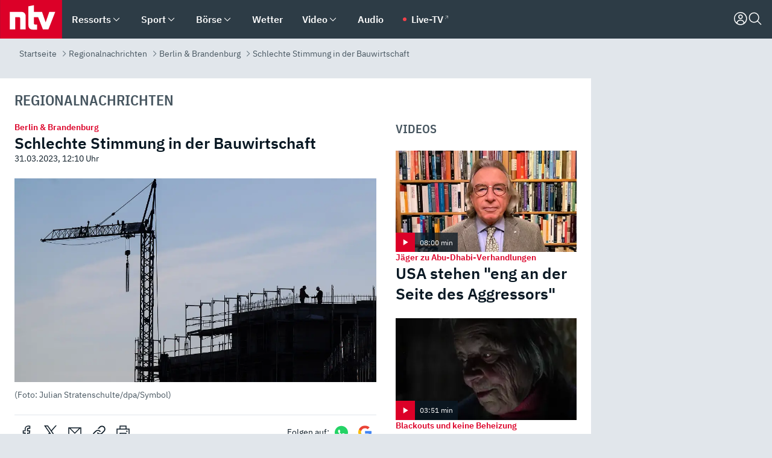

--- FILE ---
content_type: text/html; charset=utf-8
request_url: https://www.n-tv.de/regionales/berlin-und-brandenburg/Schlechte-Stimmung-in-der-Bauwirtschaft-article24025731.html
body_size: 167461
content:
<!DOCTYPE html><html lang="de"><head><meta charSet="utf-8" data-next-head=""/><meta name="viewport" content="width=device-width, initial-scale=1" data-next-head=""/><title data-next-head="">Berlin &amp; Brandenburg: Schlechte Stimmung in der Bauwirtschaft - ntv.de</title><meta http-equiv="Content-Security-Policy" content="upgrade-insecure-requests" data-next-head=""/><meta name="author" content="n-tv NACHRICHTEN" data-next-head=""/><meta name="copyright" content="ntv Nachrichten" data-next-head=""/><meta name="description" content="Frust in der Bauwirtschaft: Die Zahl der Baugenehmigungen für Wohnungen sinkt. Angesichts trüber Aussichten fordert die Branche unter anderem eine bessere Neubauförderung." data-next-head=""/><meta name="keywords" content="" data-next-head=""/><meta name="apple-itunes-app" content="app-id=337056601, app-argument=https://www.n-tv.de/regionales/berlin-und-brandenburg/Schlechte-Stimmung-in-der-Bauwirtschaft-article24025731.html" data-next-head=""/><meta name="robots" content="index, follow, noodp, noarchive, max-snippet:-1, max-image-preview:large, max-video-preview:-1" data-next-head=""/><meta name="news_keywords" content="" data-next-head=""/><meta name="date" content="2023-03-31T12:10:24+02:00" data-next-head=""/><meta name="last-modified" content="2023-04-01T20:11:06+02:00" data-next-head=""/><meta property="article:hash" content="24025731" data-next-head=""/><meta property="ntv:kicker" content="Berlin &amp; Brandenburg" data-next-head=""/><meta property="og:site_name" content="ntv.de" data-next-head=""/><meta property="og:type" content="article" data-next-head=""/><meta property="og:url" content="https://www.n-tv.de/regionales/berlin-und-brandenburg/Schlechte-Stimmung-in-der-Bauwirtschaft-article24025731.html" data-next-head=""/><meta property="og:title" content="Schlechte Stimmung in der Bauwirtschaft" data-next-head=""/><meta property="og:description" content="Frust in der Bauwirtschaft: Die Zahl der Baugenehmigungen für Wohnungen sinkt. Angesichts trüber Aussichten fordert die Branche unter anderem eine bessere Neubauförderung." data-next-head=""/><meta property="og:image" content="https://www.n-tv.de/img/2612226/1680379865/Img_16_9/1200/Bauarbeiter-stehen-auf-der-Baustelle-eines-Mehrfamilienhauses.jpg" data-next-head=""/><meta property="twitter:card" content="photo" data-next-head=""/><meta property="twitter:site" content="@ntvde" data-next-head=""/><meta property="twitter:title" content="Berlin &amp; Brandenburg: Schlechte Stimmung in der Bauwirtschaft" data-next-head=""/><meta property="twitter:image" content="https://www.n-tv.de/img/2612226/1680379865/Img_16_9/1200/Bauarbeiter-stehen-auf-der-Baustelle-eines-Mehrfamilienhauses.jpg" data-next-head=""/><meta property="twitter:url" content="https://www.n-tv.de/regionales/berlin-und-brandenburg/Schlechte-Stimmung-in-der-Bauwirtschaft-article24025731.html" data-next-head=""/><meta property="fb:page_id" content="126049165307" data-next-head=""/><meta property="fb:pages" content="126049165307" data-next-head=""/><meta property="fb:pages" content="316889911843737" data-next-head=""/><meta property="fb:pages" content="562044130636828" data-next-head=""/><meta property="fb:pages" content="185547961302" data-next-head=""/><meta property="fb:pages" content="395222497292915" data-next-head=""/><meta property="fb:pages" content="1523181867965006" data-next-head=""/><meta property="fb:pages" content="1043228319087008" data-next-head=""/><meta property="fb:pages" content="741781229203281" data-next-head=""/><meta property="fb:pages" content="407682426071619" data-next-head=""/><meta property="fb:pages" content="780034435493567" data-next-head=""/><meta property="fb:pages" content="643254482528275" data-next-head=""/><meta property="fb:pages" content="1837260013270512" data-next-head=""/><meta property="fb:pages" content="368231650215080" data-next-head=""/><meta property="fb:pages" content="120920144621255" data-next-head=""/><meta property="fb:pages" content="1413412578758102" data-next-head=""/><meta name="google-site-verification" content="txr0UkB7uF5BxzK_kM9zfhlh5vLdmFekG7LJ_BKwDfk" data-next-head=""/><meta name="pocket-site-verification" content="d8cc89af247ee1dabcbbd091d848a1" data-next-head=""/><meta name="p:domain_verify" content="29ffec94ca07d208e323392915ace209" data-next-head=""/><meta name="msvalidate.01" content="38C91D064B7E276791191C393B93EB23" data-next-head=""/><link rel="canonical" href="https://www.n-tv.de/regionales/berlin-und-brandenburg/Schlechte-Stimmung-in-der-Bauwirtschaft-article24025731.html" data-next-head=""/><link rel="alternate" type="application/rss+xml" href="https://www.n-tv.de/regionales/berlin-und-brandenburg/rss" data-next-head=""/><link rel="alternate" href="android-app://de.lineas.lit.ntv.android/http/apps.n-tv.de/24025731?service=mobile" data-next-head=""/><link rel="shortcut icon" href="/favicon.ico" data-next-head=""/><link rel="apple-touch-icon-precomposed" sizes="144x144" href="/apple-touch-icon-144x144-precomposed.png" data-next-head=""/><link rel="apple-touch-icon-precomposed" sizes="114x114" href="/apple-touch-icon-114x114-precomposed.png" data-next-head=""/><link rel="apple-touch-icon-precomposed" sizes="72x72" href="/apple-touch-icon-72x72-precomposed.png" data-next-head=""/><link rel="apple-touch-icon-precomposed" href="/apple-touch-icon-57x57-precomposed.png" data-next-head=""/><link rel="publisher" href="https://plus.google.com/118398504470807896139" data-next-head=""/><link rel="preload" href="/_next/static/media/fddff1087a1c2d83-s.p.woff2" as="font" type="font/woff2" crossorigin="anonymous" data-next-font="size-adjust"/><link rel="preload" href="/_next/static/media/eced63159c168414-s.p.woff2" as="font" type="font/woff2" crossorigin="anonymous" data-next-font="size-adjust"/><link rel="preload" href="/_next/static/media/a6cb01422af61021-s.p.woff2" as="font" type="font/woff2" crossorigin="anonymous" data-next-font="size-adjust"/><link rel="preload" href="/_next/static/media/d6b236d59080f586-s.p.woff2" as="font" type="font/woff2" crossorigin="anonymous" data-next-font="size-adjust"/><link rel="preload" href="/_next/static/media/1c626168cca93b06-s.p.woff2" as="font" type="font/woff2" crossorigin="anonymous" data-next-font="size-adjust"/><link rel="preload" href="/_next/static/css/619668a7c5632b45.css" as="style"/><link rel="preload" href="/_next/static/css/54b286e04d222c64.css" as="style"/><link rel="preload" href="/_next/static/css/bd6519a5e89b6484.css" as="style"/><link rel="preload" href="/_next/static/css/a1652869840550b3.css" as="style"/><link rel="preload" href="/_next/static/css/06b47e2e02df66d2.css" as="style"/><link rel="preload" href="/_next/static/css/7a1b97a1f388b369.css" as="style"/><link rel="preload" href="/_next/static/css/1a9139a0d535e481.css" as="style"/><link rel="preload" href="/_next/static/css/616a3bdb3deb1a06.css" as="style"/><link rel="preload" href="/_next/static/css/981b8c7b0066d8c4.css" as="style"/><link rel="preload" href="/_next/static/css/fde70659e752f6b5.css" as="style"/><link rel="preload" href="/_next/static/css/5ee917f263ffea72.css" as="style"/><link rel="preload" href="/_next/static/css/5bc660e6d815f4c2.css" as="style"/><link rel="preload" href="/_next/static/css/89b8c6ec2b6dec53.css" as="style"/><link rel="preload" href="/_next/static/css/d84fa9443ecac233.css" as="style"/><link rel="preload" href="/_next/static/css/4916aaa5355407e8.css" as="style"/><script type="application/ld+json" data-next-head="">{"@context":"http://schema.org","publisher":{"@type":"Organization","name":"ntv NACHRICHTEN","logo":{"@type":"ImageObject","url":"/logo.svg"}},"@type":"WebPage","mainEntityOfPage":{"@type":"WebPage","url":"https://www.n-tv.de/regionales/berlin-und-brandenburg/Schlechte-Stimmung-in-der-Bauwirtschaft-article24025731.html"},"url":"https://www.n-tv.de/regionales/berlin-und-brandenburg/Schlechte-Stimmung-in-der-Bauwirtschaft-article24025731.html","headline":"Berlin & Brandenburg: Schlechte Stimmung in der Bauwirtschaft","description":"Frust in der Bauwirtschaft: Die Zahl der Baugenehmigungen für Wohnungen sinkt. Angesichts trüber Aussichten fordert die Branche unter anderem eine bessere Neubauförderung.","image":[{"@type":"ImageObject","url":"https://www.n-tv.de/img/2612226/1680379865/Img_16_9/1200/Bauarbeiter-stehen-auf-der-Baustelle-eines-Mehrfamilienhauses.webp","width":"1200","height":"676"},{"@type":"ImageObject","url":"https://www.n-tv.de/img/2612226/1680379865/Img_4_3/1200/Bauarbeiter-stehen-auf-der-Baustelle-eines-Mehrfamilienhauses.webp","width":"1200","height":"900"},{"@type":"ImageObject","url":"https://www.n-tv.de/img/2612226/1680379865/Img_1_1/1200/Bauarbeiter-stehen-auf-der-Baustelle-eines-Mehrfamilienhauses.webp","width":"1200","height":"1200"}],"datePublished":"2023-03-31T12:10:24+02:00","dateModified":"2023-04-01T20:11:06+02:00","author":{"@type":"Organization","name":"n-tv NACHRICHTEN","url":"https://www.n-tv.de"}}</script><script type="application/ld+json" data-next-head="">{"@context":"http://schema.org","@type":"BreadcrumbList","itemListElement":[{"item":{"name":"Startseite","@id":"https://www.n-tv.de/"},"@type":"ListItem","position":1},{"item":{"name":"Regionalnachrichten","@id":"https://www.n-tv.de/regionales/"},"@type":"ListItem","position":2},{"item":{"name":"Berlin & Brandenburg","@id":"https://www.n-tv.de/regionales/berlin-und-brandenburg/"},"@type":"ListItem","position":3},{"item":{"name":"Schlechte Stimmung in der Bauwirtschaft","@id":"https://www.n-tv.de/regionales/berlin-und-brandenburg/Schlechte-Stimmung-in-der-Bauwirtschaft-article24025731.html"},"@type":"ListItem","position":4}]}</script><script id="iab-stub" data-nscript="beforeInteractive">
				// IAB stub
 				!function () { var e = function () { var e, t = "__tcfapiLocator", a = [], n = window; for (; n;) { try { if (n.frames[t]) { e = n; break } } catch (e) { } if (n === window.top) break; n = n.parent } e || (!function e() { var a = n.document, r = !!n.frames[t]; if (!r) if (a.body) { var i = a.createElement("iframe"); i.style.cssText = "display:none", i.name = t, a.body.appendChild(i) } else setTimeout(e, 5); return !r }(), n.__tcfapi = function () { for (var e, t = arguments.length, n = new Array(t), r = 0; r < t; r++)n[r] = arguments[r]; if (!n.length) return a; if ("setGdprApplies" === n[0]) n.length > 3 && 2 === parseInt(n[1], 10) && "boolean" == typeof n[3] && (e = n[3], "function" == typeof n[2] && n[2]("set", !0)); else if ("ping" === n[0]) { var i = { gdprApplies: e, cmpLoaded: !1, cmpStatus: "stub" }; "function" == typeof n[2] && n[2](i) } else a.push(n) }, n.addEventListener("message", (function (e) { var t = "string" == typeof e.data, a = {}; try { a = t ? JSON.parse(e.data) : e.data } catch (e) { } var n = a.__tcfapiCall; n && window.__tcfapi(n.command, n.version, (function (a, r) { var i = { __tcfapiReturn: { returnValue: a, success: r, callId: n.callId } }; t && (i = JSON.stringify(i)), e.source.postMessage(i, "*") }), n.parameter) }), !1)) }; "undefined" != typeof module ? module.exports = e : e() }();
        window._sp_queue = [];
			</script><link rel="stylesheet" href="/_next/static/css/619668a7c5632b45.css" data-n-g=""/><link rel="stylesheet" href="/_next/static/css/54b286e04d222c64.css" data-n-p=""/><link rel="stylesheet" href="/_next/static/css/bd6519a5e89b6484.css"/><link rel="stylesheet" href="/_next/static/css/a1652869840550b3.css"/><link rel="stylesheet" href="/_next/static/css/06b47e2e02df66d2.css"/><link rel="stylesheet" href="/_next/static/css/7a1b97a1f388b369.css"/><link rel="stylesheet" href="/_next/static/css/1a9139a0d535e481.css"/><link rel="stylesheet" href="/_next/static/css/616a3bdb3deb1a06.css"/><link rel="stylesheet" href="/_next/static/css/981b8c7b0066d8c4.css"/><link rel="stylesheet" href="/_next/static/css/fde70659e752f6b5.css"/><link rel="stylesheet" href="/_next/static/css/5ee917f263ffea72.css"/><link rel="stylesheet" href="/_next/static/css/5bc660e6d815f4c2.css"/><link rel="stylesheet" href="/_next/static/css/89b8c6ec2b6dec53.css"/><link rel="stylesheet" href="/_next/static/css/d84fa9443ecac233.css"/><link rel="stylesheet" href="/_next/static/css/4916aaa5355407e8.css"/><noscript data-n-css=""></noscript><script defer="" noModule="" src="/_next/static/chunks/polyfills-42372ed130431b0a.js"></script><script id="webpush-lib" src="/webpush/webpush.js" defer="" data-nscript="beforeInteractive"></script><script id="iframeResizer" src="/iframeResizer.min.js" defer="" data-nscript="beforeInteractive"></script><script defer="" src="/_next/static/chunks/1229.024bf05f909c3e8c.js"></script><script defer="" src="/_next/static/chunks/544.09d7383b48abf164.js"></script><script defer="" src="/_next/static/chunks/7602.1a768611e82c58ea.js"></script><script defer="" src="/_next/static/chunks/6948.f00620bcc22244f2.js"></script><script defer="" src="/_next/static/chunks/5748.71948c8f23de309a.js"></script><script defer="" src="/_next/static/chunks/3470.044e5d32b7b88c48.js"></script><script defer="" src="/_next/static/chunks/4406.2cc47b02c70cbff9.js"></script><script defer="" src="/_next/static/chunks/1750.8a7f3038753a119d.js"></script><script defer="" src="/_next/static/chunks/1574.3c45e988f589dd53.js"></script><script defer="" src="/_next/static/chunks/6888.8ff3ae8da2924120.js"></script><script defer="" src="/_next/static/chunks/6000.1a7f1eb6368a1f73.js"></script><script defer="" src="/_next/static/chunks/3049.7172bfee99f6c1be.js"></script><script defer="" src="/_next/static/chunks/8673.2433365aabfb08c3.js"></script><script defer="" src="/_next/static/chunks/6065.53a5590c6fea2eb5.js"></script><script defer="" src="/_next/static/chunks/6649.3f3c97c991cfc8c3.js"></script><script defer="" src="/_next/static/chunks/2069.334d97419f835894.js"></script><script defer="" src="/_next/static/chunks/8978.55b105b18a1ddf87.js"></script><script defer="" src="/_next/static/chunks/7648.7151d5da6285f05e.js"></script><script defer="" src="/_next/static/chunks/3504.429135a8584a7806.js"></script><script defer="" src="/_next/static/chunks/2076.a5d6d8b4820fd66b.js"></script><script defer="" src="/_next/static/chunks/1642.5b55b0e87004c0a4.js"></script><script defer="" src="/_next/static/chunks/508.6fe9e668b4cbaa10.js"></script><script defer="" src="/_next/static/chunks/1656.c9e5265be15720de.js"></script><script defer="" src="/_next/static/chunks/6416.07dedd90ff32fe40.js"></script><script defer="" src="/_next/static/chunks/4047.211f9d02a136f691.js"></script><script src="/_next/static/chunks/webpack-818280062586384e.js" defer=""></script><script src="/_next/static/chunks/framework-77dff60c8c44585c.js" defer=""></script><script src="/_next/static/chunks/main-c369251bbc331e0f.js" defer=""></script><script src="/_next/static/chunks/pages/_app-2c2c703fd86eadba.js" defer=""></script><script src="/_next/static/chunks/8548-87ef5762240d4e64.js" defer=""></script><script src="/_next/static/chunks/pages/%5B%5B...all%5D%5D-187d881c0982e370.js" defer=""></script><script src="/_next/static/2MCE5bJohxbjCPa3olAch/_buildManifest.js" defer=""></script><script src="/_next/static/2MCE5bJohxbjCPa3olAch/_ssgManifest.js" defer=""></script><style id="__jsx-668642668">:root{--ibm-plex-sans:'IBMPlexSans', 'IBMPlexSans Fallback';--ibm-plex-sans-condensed:'IBMPlexSansCondensed', 'IBMPlexSansCondensed Fallback'}html{font-family:'IBMPlexSans', 'IBMPlexSans Fallback'}</style></head><body><link rel="preload" as="image" href="https://www.n-tv.de/img/2612226/1680379865/Img_16_9/1024/Bauarbeiter-stehen-auf-der-Baustelle-eines-Mehrfamilienhauses.webp" fetchPriority="high"/><link rel="preload" as="image" href="/socialIcons/whatsapp.svg"/><link rel="preload" as="image" href="/socialIcons/google.svg"/><div id="__next"><header class="Header_header__MwWvM "><nav aria-label="Globale Navigation"><div class="Header_wrapper__PJAKW"><div class="Header_inner__PU1JS"><a href="/" class="Header_logo__V9h3K"><svg viewBox="0 0 1384 862" focusable="false" role="img" name="ntv Logo"><title>ntv</title><path id="TRAEGER_x5F_ROT" d="M0 0h1384v862H0z" style="clip-rule:evenodd;fill:rgb(220, 0, 40);fill-rule:evenodd"></path><g id="ntv_1_" transform="translate(-268.5,-109)"><g id="g3683"><path d="M747 375.3H486v390.1h122.2V492.8h83.3c17.1 0 25.9 8.4 25.9 26v246.6h122.2V468.1c0-54.9-37.7-92.8-92.6-92.8zm620.7-.2-81.2 233.4-81-233.4h-181.9V225.6l-122.2 24.2v425.3c0 58.9 36.6 95.6 95.8 95.6h99.5V656.3h-46.9c-15.7 0-26.1-5.8-26.1-27.2V492.9h95.3l106.4 272.9h122.7l152.3-390.7z" id="path3681" style="fill:rgb(255, 255, 255)"></path></g></g></svg></a><nav role="none" class="menu-desktop_header-menu__23xp2"><ul role="menu" aria-label="Hauptnavigation" class="menu-desktop_top__a3CQZ"><li class="menu-desktop_level0__YuC7o" tabindex="-1"><div class="menu-desktop_itemwrapper__8WzFL"><a tabindex="0" href="/ressorts/" target="_self" title="Ressorts" data-testid="menulink"><span class="Typography_text-default__P3otY Typography_weight-bold__uT6mq">Ressorts</span></a><button role="menuitem" aria-haspopup="menu" aria-expanded="false" aria-label="Untermenü für Ressorts" data-testid="menu-item-button"><svg viewBox="0 0 24 24" width="18" height="18" fill="currentColor" focusable="false" role="img" aria-hidden="true" data-testid="icon"><title></title><path d="M12.0004 17.9852L4.90039 10.8852L6.0004 9.78516L12.0004 15.7852L18.0004 9.78516L19.1004 10.8852L12.0004 17.9852Z"></path></svg></button></div><div class="menu-desktop_menu-ssr__HlR7r" aria-label="Ressorts Untermenü" role="menu"><ul><li><a href="/mediathek/bilderserien/" target="_self" title="Bilderserien">Bilderserien</a></li><li><a href="/politik/" target="_self" title="Politik">Politik</a><div aria-label="Politik Untermenü" role="menu"><ul><li><a href="/politik/" target="_self" title="Meldungen">Meldungen</a></li><li><a href="/politik/politik_kommentare/" target="_self" title="Kommentare">Kommentare</a></li><li><a href="/politik/politik_wieduwilts_woche/" target="_self" title="Wieduwilts Woche">Wieduwilts Woche</a></li></ul></div></li><li><a href="/wirtschaft/" target="_self" title="Wirtschaft">Wirtschaft</a><div aria-label="Wirtschaft Untermenü" role="menu"><ul><li><a href="/wirtschaft/" target="_self" title="Meldungen">Meldungen</a></li><li><a href="/wirtschaft/termine/" target="_self" title="Termine">Termine</a></li><li><a href="/wirtschaft/wirtschaft_startup/" target="_self" title="Startup">Startup</a></li></ul></div></li><li><a href="/boersenkurse/" target="_self" title="Börse">Börse</a><div aria-label="Börse Untermenü" role="menu"><ul><li><a href="/boersenkurse/Auf_einen_Blick/" target="_self" title="Auf einen Blick">Auf einen Blick</a></li><li><a href="/boersenkurse/aktien/" target="_self" title="Aktien &amp; Indizes">Aktien &amp; Indizes</a><div aria-label="Aktien &amp; Indizes Untermenü" role="menu"><ul><li><a href="/boersenkurse/indizes/dax-159096" target="_self" title="Dax">Dax</a></li><li><a href="/boersenkurse/indizes/tecdax-158375" target="_self" title="TecDax">TecDax</a></li><li><a href="/boersenkurse/indizes/mdax-159090" target="_self" title="MDax">MDax</a></li><li><a href="/boersenkurse/indizes/sdax-159191" target="_self" title="SDax">SDax</a></li><li><a href="/boersenkurse/indizes/gex-144687" target="_self" title="Gex">Gex</a></li><li><a href="/boersenkurse/indizes/hdax-159097" target="_self" title="HDax">HDax</a></li><li><a href="/boersenkurse/indizes/e-stoxx-50-159194" target="_self" title="EuroStoxx">EuroStoxx</a></li><li><a href="/boersenkurse/indizes/stoxx50-159196" target="_self" title="Stoxx50">Stoxx50</a></li><li><a href="/boersenkurse/indizes/infront-usa-industrial-9451139" target="_self" title="Dow Jones">Dow Jones</a></li><li><a href="/boersenkurse/indizes/nasdaq-100-149002" target="_self" title="Nasdaq">Nasdaq</a></li><li><a href="/boersenkurse/indizes/nikkei-148429" target="_self" title="Nikkei">Nikkei</a></li></ul></div></li><li><a href="/boersenkurse/devisen/" target="_self" title="Devisen">Devisen</a></li><li><a href="/boersenkurse/rohstoffe/" target="_self" title="Rohstoffe">Rohstoffe</a></li><li><a href="/boersenkurse/zertifikate/" target="_self" title="ntv Zertifikate">ntv Zertifikate</a></li><li><a href="/boersenkurse/fonds/" target="_self" title="ntv Fonds">ntv Fonds</a></li><li><a href="/boersenkurse/fonds_und_etf/" target="_self" title="Fonds &amp; ETF">Fonds &amp; ETF</a></li><li><a href="/boersenkurse/anleihen/" target="_self" title="Anleihen">Anleihen</a></li><li><a href="/boersenkurse/altersvorsorge/" target="_self" title="ntv Altersvorsorge">ntv Altersvorsorge</a></li><li><a href="/boersenkurse/Geldanlage-Check/" target="_self" title="ntv Geldanlage-Check">ntv Geldanlage-Check</a></li><li><a href="/wirtschaft/der_boersen_tag/" target="_self" title="Börsen-Tag - Archiv">Börsen-Tag - Archiv</a></li></ul></div></li><li><a href="/sport/" target="_self" title="Sport">Sport</a><div aria-label="Sport Untermenü" role="menu"><ul><li><a href="https://www.n-tv.de/sport/ergebnisse/heute-live" target="_self" title="Live-Kalender">Live-Kalender</a></li><li><a href="/sport/" target="_self" title="Meldungen">Meldungen</a></li><li><a href="/sport/fussball/" target="_self" title="Fußball">Fußball</a><div aria-label="Fußball Untermenü" role="menu"><ul><li><a href="/sport/fussball/fussball_kolumnen/" target="_self" title="Kolumnen">Kolumnen</a></li><li><a href="https://www.n-tv.de/sport/ergebnisse/fussball/bundesliga/spiele-und-ergebnisse/" target="_self" title="Bundesliga">Bundesliga</a></li><li><a href="https://www.n-tv.de/sport/ergebnisse/fussball/2-bundesliga/spiele-und-ergebnisse/" target="_self" title="2. Bundesliga">2. Bundesliga</a></li><li><a href="https://www.n-tv.de/sport/ergebnisse/fussball/3-liga/spiele-und-ergebnisse/" target="_self" title="3. Liga">3. Liga</a></li><li><a href="https://www.n-tv.de/sport/ergebnisse/fussball/dfb-pokal/spiele-und-ergebnisse/" target="_self" title="DFB-Pokal">DFB-Pokal</a></li><li><a href="https://www.n-tv.de/sport/ergebnisse/fussball/frauen-bundesliga/spiele-und-ergebnisse/" target="_self" title="Bundesliga der Frauen">Bundesliga der Frauen</a></li><li><a href="https://www.n-tv.de/sport/ergebnisse/fussball/uefa-champions-league/spiele-und-ergebnisse/" target="_self" title="Champions League">Champions League</a></li><li><a href="https://www.n-tv.de/sport/ergebnisse/fussball/uefa-europa-league/spiele-und-ergebnisse/" target="_self" title="Europa League">Europa League</a></li><li><a href="https://www.n-tv.de/sport/ergebnisse/fussball/co6395/europa-conference-league/spiele-und-ergebnisse/" target="_self" title="Europa Conference League">Europa Conference League</a></li><li><a href="https://www.n-tv.de/sport/ergebnisse/fussball/premier-league/spiele-und-ergebnisse/" target="_self" title="Premier League">Premier League</a></li><li><a href="https://www.n-tv.de/sport/ergebnisse/fussball/primera-division/spiele-und-ergebnisse/" target="_self" title="Primera Division">Primera Division</a></li><li><a href="https://www.n-tv.de/sport/ergebnisse/fussball/serie-a/spiele-und-ergebnisse/" target="_self" title="Serie A">Serie A</a></li><li><a href="https://www.n-tv.de/sport/ergebnisse/fussball/ligue-1/spiele-und-ergebnisse/" target="_self" title="Ligue 1">Ligue 1</a></li><li><a href="https://www.n-tv.de/sport/ergebnisse/fussball/nations-league-a/spiele-und-ergebnisse/" target="_self" title="Nations League">Nations League</a></li><li><a href="https://www.n-tv.de/sport/ergebnisse/fussball/wettbewerbe/" target="_self" title="Alle Wettbewerbe">Alle Wettbewerbe</a></li></ul></div></li><li><a href="https://www.n-tv.de/sport/ergebnisse/american-football/nfl/spiele-und-ergebnisse/" target="_self" title="NFL">NFL</a></li><li><a href="/sport/formel1/" target="_self" title="Motorsport">Motorsport</a></li><li><a href="https://www.n-tv.de/sport/ergebnisse/tennis/heute-live" target="_self" title="Tennis">Tennis</a></li><li><a href="https://www.n-tv.de/sport/ergebnisse/handball/" target="_self" title="Handball">Handball</a></li><li><a href="https://www.n-tv.de/sport/ergebnisse/basketball/wettbewerbe/" target="_self" title="Basketball">Basketball</a></li><li><a href="https://www.n-tv.de/sport/ergebnisse/eishockey/wettbewerbe/" target="_self" title="Eishockey">Eishockey</a></li><li><a href="/sport/mma/" target="_self" title="Mixed Martial Arts">Mixed Martial Arts</a></li><li><a href="/sport/der_sport_tag/" target="_self" title="Sport-Tag - Archiv">Sport-Tag - Archiv</a></li><li><a href="https://gutscheine.n-tv.de/" target="_self" title="Gutscheine">Gutscheine<span> Anzeige</span></a><div aria-label="Gutscheine Untermenü" role="menu"><ul><li><a href="https://gutscheine.n-tv.de/gutscheine/adidas-shop" target="_self" title="Adidas">Adidas</a></li><li><a href="https://gutscheine.n-tv.de/gutscheine/engelhorn" target="_self" title="Engelhorn">Engelhorn</a></li><li><a href="https://gutscheine.n-tv.de/gutscheine/vans" target="_self" title="Vans">Vans</a></li><li><a href="https://gutscheine.n-tv.de/gutscheine/sportscheck" target="_self" title="SportScheck">SportScheck</a></li><li><a href="https://gutscheine.n-tv.de/gutscheine/11teamsports" target="_self" title="11teamsports">11teamsports</a></li></ul></div></li></ul></div></li><li><a href="/panorama/" target="_self" title="Panorama">Panorama</a><div aria-label="Panorama Untermenü" role="menu"><ul><li><a href="/panorama/" target="_self" title="Meldungen">Meldungen</a></li></ul></div></li><li><a href="/leute/" target="_self" title="Unterhaltung">Unterhaltung</a><div aria-label="Unterhaltung Untermenü" role="menu"><ul><li><a href="/leute/" target="_self" title="Überblick">Überblick</a></li><li><a href="/leute/tv/" target="_self" title="TV">TV</a></li><li><a href="/leute/film/" target="_self" title="Filme und Serien">Filme und Serien</a></li><li><a href="/leute/musik/" target="_self" title="Musik">Musik</a></li><li><a href="/leute/buecher/" target="_self" title="Bücher">Bücher</a></li><li><a href="/leute/hoerbuecher/" target="_self" title="Hörbücher">Hörbücher</a></li><li><a href="/mediathek/bilderserien/unterhaltung/Schoenes-Wochenende-Cartoons-von-OL-article20772304.html" target="_self" title="Schönes Wochenende">Schönes Wochenende</a></li><li><a href="https://gutscheine.n-tv.de/" target="_blank" rel="noopener noreferrer noFollow" title="Gutscheine">Gutscheine<span> Anzeige</span></a><div aria-label="Gutscheine Untermenü" role="menu"><ul><li><a href="https://gutscheine.n-tv.de/gutscheine/amazon" target="_blank" rel="noopener noreferrer noFollow" title="Amazon">Amazon</a></li><li><a href="https://gutscheine.n-tv.de/gutscheine/thalia" target="_blank" rel="noopener noreferrer noFollow" title="Thalia">Thalia</a></li><li><a href="https://gutscheine.n-tv.de/gutscheine/buecher-de" target="_blank" rel="noopener noreferrer noFollow" title="buecher.de">buecher.de</a></li><li><a href="https://gutscheine.n-tv.de/gutscheine/saturn" target="_blank" rel="noopener noreferrer noFollow" title="Saturn">Saturn</a></li><li><a href="https://gutscheine.n-tv.de/gutscheine/mmoga" target="_blank" rel="noopener noreferrer noFollow" title="MMOGA">MMOGA</a></li></ul></div></li></ul></div></li><li><a href="/technik/" target="_self" title="Technik">Technik</a><div aria-label="Technik Untermenü" role="menu"><ul><li><a href="/technik/" target="_self" title="Meldungen">Meldungen</a></li><li><a href="https://www.n-tvspiele.de/" target="_self" rel="noFollow" title="Spiele">Spiele</a></li><li><a href="https://gutscheine.n-tv.de/" target="_blank" rel="noopener noreferrer noFollow" title="Gutscheine">Gutscheine<span> Anzeige</span></a><div aria-label="Gutscheine Untermenü" role="menu"><ul><li><a href="https://gutscheine.n-tv.de/gutscheine/notebooksbilliger" target="_blank" rel="noopener noreferrer noFollow" title="notebooksbilliger.de">notebooksbilliger.de</a></li><li><a href="https://gutscheine.n-tv.de/gutscheine/alternate" target="_blank" rel="noopener noreferrer noFollow" title="Alternate">Alternate</a></li><li><a href="https://gutscheine.n-tv.de/gutscheine/medion" target="_blank" rel="noopener noreferrer noFollow" title="MEDION">MEDION</a></li><li><a href="https://gutscheine.n-tv.de/gutscheine/dein-handyde" target="_blank" rel="noopener noreferrer noFollow" title="deinhandy.de">deinhandy.de</a></li><li><a href="https://gutscheine.n-tv.de/gutscheine/samsung" target="_blank" rel="noopener noreferrer noFollow" title="SAMSUNG">SAMSUNG</a></li></ul></div></li></ul></div></li><li><a href="/ratgeber/" target="_self" title="Ratgeber">Ratgeber</a><div aria-label="Ratgeber Untermenü" role="menu"><ul><li><a href="/ratgeber/" target="_self" title="Meldungen">Meldungen</a></li><li><a href="/ratgeber/ntv_Service/" target="_self" title="ntv Service">ntv Service</a></li><li><a href="/ratgeber/tests/" target="_self" title="Tests">Tests</a></li><li><a href="/ratgeber/vergleichsrechner/" target="_self" title="Vergleichsrechner">Vergleichsrechner</a></li><li><a href="https://www.n-tv.de/native/leben/Thema-Leben-article19986903.html?an=s:spezial_973714_ista_wtt-a:1-t:n" target="_blank" rel="noopener noreferrer noFollow" title="Smart Living">Smart Living</a></li></ul></div></li><li><a href="/produkt-check/" target="_self" title="Produkt-Check">Produkt-Check</a><div aria-label="Produkt-Check Untermenü" role="menu"><ul><li><a href="/produkt-check/kueche/" target="_self" title="Produkt-Check Küche">Produkt-Check Küche</a></li><li><a href="/produkt-check/technik/" target="_self" title="Produkt-Check Technik ">Produkt-Check Technik </a></li><li><a href="/produkt-check/sport-freizeit/" target="_self" title="Produkt-Check Sport &amp; Freizeit">Produkt-Check Sport &amp; Freizeit</a></li><li><a href="/produkt-check/beauty-gesundheit/" target="_self" title="Produkt-Check Beauty &amp; Gesundheit ">Produkt-Check Beauty &amp; Gesundheit </a></li><li><a href="/produkt-check/haushalt-garten/" target="_self" title="Produkt-Check Haushalt &amp; Garten">Produkt-Check Haushalt &amp; Garten</a></li></ul></div></li><li><a href="/wissen/" target="_self" title="Wissen">Wissen</a><div aria-label="Wissen Untermenü" role="menu"><ul><li><a href="/wissen/" target="_self" title="Meldungen">Meldungen</a></li><li><a href="/wissen/frageantwort/" target="_self" title="Frage &amp; Antwort">Frage &amp; Antwort</a></li><li><a href="/wissen/Fakten_und_Mythen/" target="_self" title="Fakten &amp; Mythen">Fakten &amp; Mythen</a></li><li><a href="/wissen/fundsache/" target="_self" title="Fundsache">Fundsache</a></li></ul></div></li><li><a href="/auto/" target="_self" title="Auto">Auto</a><div aria-label="Auto Untermenü" role="menu"><ul><li><a href="/auto/" target="_self" title="Meldungen">Meldungen</a></li><li><a href="/auto/auto_geschichte/" target="_self" title="Automobil-Geschichte">Automobil-Geschichte</a></li><li><a href="/auto/praxistest/" target="_self" title="Praxistest">Praxistest</a></li><li><a href="/auto/gebrauchte/" target="_self" title="Gebrauchte">Gebrauchte</a></li><li><a href="/auto/auto_funktioniert/" target="_self" title="Wie funktioniert ...?">Wie funktioniert ...?</a></li><li><a href="https://gutscheine.n-tv.de/" target="_blank" rel="noopener noreferrer noFollow" title="Gutscheine">Gutscheine<span> Anzeige</span></a><div aria-label="Gutscheine Untermenü" role="menu"><ul><li><a href="https://gutscheine.n-tv.de/gutscheine/kfzteile24" target="_blank" rel="noopener noreferrer noFollow" title="kfzteile24">kfzteile24</a></li><li><a href="https://gutscheine.n-tv.de/gutscheine/atu" target="_blank" rel="noopener noreferrer noFollow" title="A.T.U">A.T.U</a></li><li><a href="https://gutscheine.n-tv.de/gutscheine/reifendirekt" target="_blank" rel="noopener noreferrer noFollow" title="Reifendirekt">Reifendirekt</a></li><li><a href="https://gutscheine.n-tv.de/gutscheine/sixt" target="_blank" rel="noopener noreferrer noFollow" title="Sixt">Sixt</a></li><li><a href="https://gutscheine.n-tv.de/gutscheine/tirendo" target="_blank" rel="noopener noreferrer noFollow" title="Tirendo">Tirendo</a></li></ul></div></li><li><a href="https://autoleasing.n-tv.de/" target="_blank" rel="noopener noreferrer noFollow" title="Autoleasing">Autoleasing</a></li></ul></div></li><li><a href="/shopping-und-service/" target="_self" title="Shopping &amp; Service">Shopping &amp; Service</a><div aria-label="Shopping &amp; Service Untermenü" role="menu"><ul><li><a href="https://autoleasing.n-tv.de/" target="_self" title="Autoleasing">Autoleasing</a></li><li><a href="https://www.n-tv.de/broker-vergleich/" target="_self" title="Broker-Vergleich">Broker-Vergleich</a></li><li><a href="https://www.n-tv.de/casino-vergleich/" target="_self" title="Online Casino Vergleich">Online Casino Vergleich</a></li><li><a href="https://www.n-tv.de/sportwetten/" target="_self" title="Sportwetten">Sportwetten</a></li><li><a href="https://www.n-tv.de/energieeffizientes-wohnen/" target="_self" title="Energieeffizientes Wohnen">Energieeffizientes Wohnen</a></li><li><a href="https://gutscheine.n-tv.de/" target="_self" title="Gutscheine">Gutscheine<span> Anzeige</span></a></li><li><a href="https://www.n-tv.de/webtools-im-vergleich/" target="_self" title="Webtools im Vergleich">Webtools im Vergleich</a></li><li><a href="https://www.n-tv.de/online-sprachschule/" target="_self" title="Online Sprachschule">Online Sprachschule</a></li><li><a href="https://www.n-tv.de/vergleich/" target="_self" title="Produktvergleiche">Produktvergleiche</a></li><li><a href="https://unternehmen.n-tv.de/" target="_self" title="Unternehmen">Unternehmen<span> Anzeige</span></a></li><li><a href="https://www.n-tv.de/ratgeber/vergleichsrechner/" target="_self" title="Vergleichsrechner">Vergleichsrechner</a></li><li><a href="https://www.n-tv.de/kreditvergleich/" target="_self" title="Kreditvergleich">Kreditvergleich</a></li><li><a href="https://www.n-tv.de/wettanbieter-vergleich/" target="_self" title="Wettanbieter Vergleich">Wettanbieter Vergleich</a></li><li><a href="https://www.n-tv.de/geschaeftskonto-vergleich/" target="_blank" rel="noopener noreferrer" title="Geschäftskonto Vergleich">Geschäftskonto Vergleich</a></li></ul></div></li><li><a href="/infografik/" target="_self" title="Infografik">Infografik</a></li><li><a href="/regionales/" target="_self" title="Regionales">Regionales</a><div aria-label="Regionales Untermenü" role="menu"><ul><li><a href="/regionales/baden-wuerttemberg/" target="_self" title="Baden-Württemberg">Baden-Württemberg</a></li><li><a href="/regionales/bayern/" target="_self" title="Bayern">Bayern</a></li><li><a href="/regionales/berlin-und-brandenburg/" target="_self" title="Berlin &amp; Brandenburg">Berlin &amp; Brandenburg</a></li><li><a href="/regionales/hamburg-und-schleswig-holstein/" target="_self" title="Hamburg &amp; Schleswig-Holstein">Hamburg &amp; Schleswig-Holstein</a></li><li><a href="/regionales/hessen/" target="_self" title="Hessen">Hessen</a></li><li><a href="/regionales/mecklenburg-vorpommern/" target="_self" title="Mecklenburg-Vorpommern">Mecklenburg-Vorpommern</a></li><li><a href="/regionales/niedersachsen-und-bremen/" target="_self" title="Niedersachsen &amp; Bremen">Niedersachsen &amp; Bremen</a></li><li><a href="/regionales/nordrhein-westfalen/" target="_self" title="Nordrhein-Westfalen">Nordrhein-Westfalen</a></li><li><a href="/regionales/rheinland-pfalz-und-saarland/" target="_self" title="Rheinland-Pfalz &amp; Saarland">Rheinland-Pfalz &amp; Saarland</a></li><li><a href="/regionales/sachsen/" target="_self" title="Sachsen">Sachsen</a></li><li><a href="/regionales/sachsen-anhalt/" target="_self" title="Sachsen-Anhalt">Sachsen-Anhalt</a></li><li><a href="/regionales/thueringen/" target="_self" title="Thüringen">Thüringen</a></li></ul></div></li><li><a href="/der_tag/alle_tage/" target="_self" title="Alle Tage">Alle Tage</a><div aria-label="Alle Tage Untermenü" role="menu"><ul><li><a href="/der_tag/" target="_self" title="Der Tag - Archiv">Der Tag - Archiv</a></li><li><a href="/wirtschaft/der_boersen_tag/" target="_self" title="Der Börsen-Tag - Archiv">Der Börsen-Tag - Archiv</a></li><li><a href="/sport/der_sport_tag/" target="_self" title="Der Sport-Tag - Archiv">Der Sport-Tag - Archiv</a></li></ul></div></li><li><a href="https://lotto.n-tv.de/" target="_blank" rel="noopener noreferrer noFollow" title="Lotto spielen">Lotto spielen<span> Anzeige</span></a></li></ul></div></li><li class="menu-desktop_level0__YuC7o" tabindex="-1"><div class="menu-desktop_itemwrapper__8WzFL"><a tabindex="0" href="/sport/" target="_self" title="Sport" data-testid="menulink"><span class="Typography_text-default__P3otY Typography_weight-bold__uT6mq">Sport</span></a><button role="menuitem" aria-haspopup="menu" aria-expanded="false" aria-label="Untermenü für Sport" data-testid="menu-item-button"><svg viewBox="0 0 24 24" width="18" height="18" fill="currentColor" focusable="false" role="img" aria-hidden="true" data-testid="icon"><title></title><path d="M12.0004 17.9852L4.90039 10.8852L6.0004 9.78516L12.0004 15.7852L18.0004 9.78516L19.1004 10.8852L12.0004 17.9852Z"></path></svg></button></div><div class="menu-desktop_menu-ssr__HlR7r" aria-label="Sport Untermenü" role="menu"><ul><li><a href="https://www.n-tv.de/sport/ergebnisse/heute-live" target="_self" title="Live-Kalender">Live-Kalender</a></li><li><a href="/sport/" target="_self" title="Meldungen">Meldungen</a></li><li><a href="/sport/fussball/" target="_self" title="Fußball">Fußball</a><div aria-label="Fußball Untermenü" role="menu"><ul><li><a href="/sport/fussball/fussball_kolumnen/" target="_self" title="Kolumnen">Kolumnen</a><div aria-label="Kolumnen Untermenü" role="menu"><ul><li><a href="/sport/fussball/redelings_nachspielzeit/" target="_self" title="Redelings Nachspielzeit">Redelings Nachspielzeit</a></li></ul></div></li><li><a href="https://www.n-tv.de/sport/ergebnisse/fussball/bundesliga/spiele-und-ergebnisse/" target="_self" title="Bundesliga">Bundesliga</a></li><li><a href="https://www.n-tv.de/sport/ergebnisse/fussball/2-bundesliga/spiele-und-ergebnisse/" target="_self" title="2. Bundesliga">2. Bundesliga</a></li><li><a href="https://www.n-tv.de/sport/ergebnisse/fussball/3-liga/spiele-und-ergebnisse/" target="_self" title="3. Liga">3. Liga</a></li><li><a href="https://www.n-tv.de/sport/ergebnisse/fussball/dfb-pokal/spiele-und-ergebnisse/" target="_self" title="DFB-Pokal">DFB-Pokal</a></li><li><a href="https://www.n-tv.de/sport/ergebnisse/fussball/frauen-bundesliga/spiele-und-ergebnisse/" target="_self" title="Bundesliga der Frauen">Bundesliga der Frauen</a></li><li><a href="https://www.n-tv.de/sport/ergebnisse/fussball/uefa-champions-league/spiele-und-ergebnisse/" target="_self" title="Champions League">Champions League</a></li><li><a href="https://www.n-tv.de/sport/ergebnisse/fussball/uefa-europa-league/spiele-und-ergebnisse/" target="_self" title="Europa League">Europa League</a></li><li><a href="https://www.n-tv.de/sport/ergebnisse/fussball/co6395/europa-conference-league/spiele-und-ergebnisse/" target="_self" title="Europa Conference League">Europa Conference League</a></li><li><a href="https://www.n-tv.de/sport/ergebnisse/fussball/premier-league/spiele-und-ergebnisse/" target="_self" title="Premier League">Premier League</a></li><li><a href="https://www.n-tv.de/sport/ergebnisse/fussball/primera-division/spiele-und-ergebnisse/" target="_self" title="La Liga">La Liga</a></li><li><a href="https://www.n-tv.de/sport/ergebnisse/fussball/serie-a/spiele-und-ergebnisse/" target="_self" title="Serie A">Serie A</a></li><li><a href="https://www.n-tv.de/sport/ergebnisse/fussball/ligue-1/spiele-und-ergebnisse/" target="_self" title="Ligue 1">Ligue 1</a></li><li><a href="https://www.n-tv.de/sport/ergebnisse/fussball/nations-league-a/spiele-und-ergebnisse/" target="_self" title="Nations League">Nations League</a></li><li><a href="https://www.n-tv.de/sport/ergebnisse/fussball/wettbewerbe/" target="_self" title="Alle Wettbewerbe">Alle Wettbewerbe</a></li></ul></div></li><li><a href="https://www.n-tv.de/sport/ergebnisse/american-football/nfl/spiele-und-ergebnisse/" target="_self" title="NFL">NFL</a></li><li><a href="/sport/formel1/" target="_self" title="Motorsport">Motorsport</a><div aria-label="Motorsport Untermenü" role="menu"><ul><li><a href="https://www.n-tv.de/sport/ergebnisse/motorsport/formel-1/kalender/" target="_self" title="Formel 1: Ticker">Formel 1: Ticker</a></li><li><a href="/sport/Porsche_Carrera_Cup/" target="_self" title="Porsche Carrera Cup">Porsche Carrera Cup<span> Anzeige</span></a></li><li><a href="/sport/Deutsche_Rallye_Meisterschaft/" target="_self" title="Deutsche Rally Meisterschaft">Deutsche Rally Meisterschaft<span> Anzeige</span></a></li></ul></div></li><li><a href="https://www.n-tv.de/sport/ergebnisse/tennis/heute-live" target="_self" title="Tennis">Tennis</a></li><li><a href="https://www.n-tv.de/sport/ergebnisse/handball/" target="_self" title="Handball">Handball</a></li><li><a href="https://www.n-tv.de/sport/ergebnisse/basketball/wettbewerbe/" target="_self" title="Basketball">Basketball</a></li><li><a href="https://www.n-tv.de/sport/ergebnisse/eishockey/wettbewerbe/" target="_self" title="Eishockey">Eishockey</a></li><li><a href="/sport/mma/" target="_self" title="Mixed Martial Arts">Mixed Martial Arts</a></li><li><a href="/sport/der_sport_tag/" target="_self" title="Sport-Tag - Archiv">Sport-Tag - Archiv</a></li></ul></div></li><li class="menu-desktop_level0__YuC7o" tabindex="-1"><div class="menu-desktop_itemwrapper__8WzFL"><a tabindex="0" href="/boersenkurse/" target="_self" title="Börse" data-testid="menulink"><span class="Typography_text-default__P3otY Typography_weight-bold__uT6mq">Börse</span></a><button role="menuitem" aria-haspopup="menu" aria-expanded="false" aria-label="Untermenü für Börse" data-testid="menu-item-button"><svg viewBox="0 0 24 24" width="18" height="18" fill="currentColor" focusable="false" role="img" aria-hidden="true" data-testid="icon"><title></title><path d="M12.0004 17.9852L4.90039 10.8852L6.0004 9.78516L12.0004 15.7852L18.0004 9.78516L19.1004 10.8852L12.0004 17.9852Z"></path></svg></button></div><div class="menu-desktop_menu-ssr__HlR7r" aria-label="Börse Untermenü" role="menu"><ul><li><a href="/boersenkurse/Auf_einen_Blick/" target="_self" title="Auf einen Blick">Auf einen Blick</a></li><li><a href="/boersenkurse/aktien/" target="_self" title="Aktien und Indizes">Aktien und Indizes</a><div aria-label="Aktien und Indizes Untermenü" role="menu"><ul><li><a href="/boersenkurse/indizes/dax-159096" target="_self" title="Dax">Dax</a></li><li><a href="/boersenkurse/indizes/tecdax-158375" target="_self" title="TecDax">TecDax</a></li><li><a href="/boersenkurse/indizes/mdax-159090" target="_self" title="MDax">MDax</a></li><li><a href="/boersenkurse/indizes/sdax-159191" target="_self" title="SDax">SDax</a></li><li><a href="/boersenkurse/indizes/gex-144687" target="_self" title="Gex">Gex</a></li><li><a href="/boersenkurse/indizes/hdax-159097" target="_self" title="HDax">HDax</a></li><li><a href="/boersenkurse/indizes/e-stoxx-50-159194" target="_self" title="EuroStoxx">EuroStoxx</a></li><li><a href="/boersenkurse/indizes/stoxx50-159196" target="_self" title="Stoxx50">Stoxx50</a></li><li><a href="/boersenkurse/indizes/infront-usa-industrial-9451139" target="_self" title="Dow Jones">Dow Jones</a></li><li><a href="/boersenkurse/indizes/nasdaq-100-149002" target="_self" title="Nasdaq">Nasdaq</a></li><li><a href="/boersenkurse/indizes/nikkei-148429" target="_self" title="Nikkei">Nikkei</a></li></ul></div></li><li><a href="/boersenkurse/devisen/" target="_self" title="Devisen">Devisen</a></li><li><a href="/boersenkurse/rohstoffe/" target="_self" title="Rohstoffe">Rohstoffe</a></li><li><a href="/boersenkurse/zertifikate/" target="_self" title="ntv Zertifikate">ntv Zertifikate</a></li><li><a href="/boersenkurse/fonds/" target="_self" title="ntv Fonds">ntv Fonds</a></li><li><a href="/boersenkurse/fonds_und_etf/" target="_self" title="Fonds &amp; ETF">Fonds &amp; ETF</a></li><li><a href="/boersenkurse/anleihen/" target="_self" title="Anleihen">Anleihen</a></li><li><a href="/boersenkurse/Geldanlage-Check/" target="_self" title="ntv Geldanlage-Check">ntv Geldanlage-Check</a></li><li><a href="/wirtschaft/der_boersen_tag/" target="_self" title="Börsen-Tag - Archiv">Börsen-Tag - Archiv</a></li></ul></div></li><li class="menu-desktop_level0__YuC7o" tabindex="-1"><div class="menu-desktop_itemwrapper__8WzFL"><a tabindex="0" href="/wetter/" target="_self" title="Wetter" data-testid="menulink"><span class="Typography_text-default__P3otY Typography_weight-bold__uT6mq">Wetter</span></a></div></li><li class="menu-desktop_level0__YuC7o" tabindex="-1"><div class="menu-desktop_itemwrapper__8WzFL"><a tabindex="0" href="/mediathek/videos/" target="_self" title="Video" data-testid="menulink"><span class="Typography_text-default__P3otY Typography_weight-bold__uT6mq">Video</span></a><button role="menuitem" aria-haspopup="menu" aria-expanded="false" aria-label="Untermenü für Video" data-testid="menu-item-button"><svg viewBox="0 0 24 24" width="18" height="18" fill="currentColor" focusable="false" role="img" aria-hidden="true" data-testid="icon"><title></title><path d="M12.0004 17.9852L4.90039 10.8852L6.0004 9.78516L12.0004 15.7852L18.0004 9.78516L19.1004 10.8852L12.0004 17.9852Z"></path></svg></button></div><div class="menu-desktop_menu-ssr__HlR7r" aria-label="Video Untermenü" role="menu"><ul><li><a href="/mediathek/videos/" target="_self" title="Top Videos">Top Videos</a></li><li><a href="/mediathek/videos/politik/" target="_self" title="Politik">Politik</a></li><li><a href="/mediathek/videos/wirtschaft/" target="_self" title="Wirtschaft">Wirtschaft</a></li><li><a href="/mediathek/videos/boerse/" target="_self" title="Börse">Börse</a></li><li><a href="/mediathek/videos/sport/" target="_self" title="Sport">Sport</a></li><li><a href="/mediathek/videos/panorama/" target="_self" title="Panorama">Panorama</a></li><li><a href="/mediathek/videos/unterhaltung/" target="_self" title="Unterhaltung">Unterhaltung</a></li><li><a href="/mediathek/videos/technik/" target="_self" title="Technik">Technik</a></li><li><a href="/mediathek/videos/ratgeber/" target="_self" title="Ratgeber">Ratgeber</a></li><li><a href="/mediathek/videos/wissen/" target="_self" title="Wissen">Wissen</a></li><li><a href="/mediathek/videos/auto/" target="_self" title="Auto">Auto</a></li><li><a href="/mediathek/videos/Dokumentationen/" target="_self" title="Dokumentationen">Dokumentationen</a></li></ul></div></li><li class="menu-desktop_level0__YuC7o" tabindex="-1"><div class="menu-desktop_itemwrapper__8WzFL"><a tabindex="0" href="/mediathek/audio/" target="_self" title="Audio" data-testid="menulink"><span class="Typography_text-default__P3otY Typography_weight-bold__uT6mq">Audio</span></a></div></li><li class="menu-desktop_level0__YuC7o menu-desktop_live__wsZ7i" tabindex="-1"><div class="menu-desktop_itemwrapper__8WzFL"><a tabindex="0" href="https://www.n-tv.de/mediathek/livestream/24-Stunden-ntv-Livestream-article9511936.html" target="_self" title="Live-TV" class="MenuLink_link__wNuth"><span class="Typography_text-default__P3otY Typography_weight-bold__uT6mq">Live-TV</span><svg viewBox="0 0 24 24" width="24" height="24" fill="currentColor" focusable="false" role="img" aria-hidden="true" data-testid="icon"><title></title><path d="M4.295 1.25v1.523h11.856L1.25 17.674l1.076 1.076L17.227 3.849v11.856h1.523V1.25z"></path></svg></a></div></li></ul><div class="menu-desktop_menu-ssr__HlR7r"><span><a href="/thema/" title="Aktuelle Themen">Aktuelle Themen:</a> </span><a href="https://www.n-tv.de/thema/donald-trump" title="Donald Trump">Donald Trump</a><a href="https://www.n-tv.de/thema/angriff-auf-die-ukraine" title="Krieg in der Ukraine">Krieg in der Ukraine</a><a href="https://www.n-tv.de/thema/friedrich-merz" title="Friedrich Merz">Friedrich Merz</a><a href="https://www.n-tv.de/thema/groenland" title="Grönland">Grönland</a><a href="https://www.n-tv.de/thema/dschungelcamp" title="Dschungelcamp">Dschungelcamp</a></div><div class="menu-desktop_icons__RqeKG"><a href="/mediathek/tv/" class="menu-desktop_live__wsZ7i"><span class="Typography_text-default__P3otY Typography_weight-bold__uT6mq">Live-TV</span></a><button title="Anmelden"><svg viewBox="0 0 24 24" width="24" height="24" fill="currentColor" focusable="false" role="img" data-testid="icon"><title>Anmelden</title><path d="M1 11.8C1 5.8 5.8 1 11.8 1C17.7 1 22.6 5.8 22.6 11.8C22.6 17.8 17.8 22.6 11.8 22.6C5.8 22.6 1 17.8 1 11.8ZM11.8 15.2C7.4 15.2 6.9 18.3 6.8 19.5C8.2 20.5 10 21 11.8 21C13.6 21 15.4 20.4 16.8 19.5C16.7 18.2 16.2 15.2 11.8 15.2ZM11.7 13.7C15.8 13.7 17.6 16 18.1 18.4C19.9 16.8 21 14.4 21 11.8C21 6.6 16.7 2.5 11.6 2.5C6.5 2.5 2.4 6.6 2.4 11.7C2.4 14.3 3.5 16.7 5.3 18.4C5.8 16 7.6 13.7 11.7 13.7ZM8 8.8C8 6.7 9.7 5 11.8 5C13.8 5 15.6 6.7 15.6 8.8C15.6 10.9 13.9 12.6 11.8 12.6C9.7 12.6 8 10.9 8 8.8ZM9.6 8.8C9.6 10 10.6 11 11.8 11C13 11 14 10 14 8.8C14 7.6 13 6.6 11.8 6.6C10.6 6.6 9.6 7.6 9.6 8.8Z"></path></svg></button><button aria-label="Suche" tabindex="0"><svg viewBox="0 0 24 24" width="24" height="24" fill="currentColor" focusable="false" role="img" data-testid="icon"><title>Suche</title><path d="M22.5002 21.4996L16.7002 15.6996C17.9002 14.1996 18.7002 12.2996 18.7002 10.1996C18.7002 5.49961 14.9002 1.59961 10.2002 1.59961C5.5002 1.59961 1.7002 5.39961 1.7002 10.1996C1.7002 14.8996 5.5002 18.6996 10.2002 18.6996C12.3002 18.6996 14.2002 17.8996 15.7002 16.6996L21.5002 22.4996L22.5002 21.4996ZM3.2002 10.1996C3.2002 6.29961 6.4002 3.09961 10.2002 3.09961C14.0002 3.09961 17.2002 6.29961 17.2002 10.1996C17.2002 14.0996 14.0002 17.1996 10.2002 17.1996C6.4002 17.1996 3.2002 14.0996 3.2002 10.1996Z"></path></svg></button><button class="menu-desktop_menu__ZqRM6" aria-label="Menü"><svg viewBox="0 0 24 24" width="24" height="24" fill="currentColor" focusable="false" role="img" data-testid="icon"><title>Menü</title><path d="M22.7002 5.2998H1.2002V6.7998H22.7002V5.2998ZM22.7002 17.2998H1.2002V18.7998H22.7002V17.2998ZM1.2002 11.2998H22.7002V12.7998H1.2002V11.2998Z"></path></svg></button></div></nav></div></div></nav></header><nav class="widget-breadcrumb-default_breadcrumb__3yAlD"><span class="Typography_text-s__wu_cm Typography_weight-normal__pqUbH Typography_color-darkgrey__sZEnP"><a href="https://www.n-tv.de/">Startseite</a></span><span class="Typography_text-s__wu_cm Typography_weight-normal__pqUbH Typography_color-darkgrey__sZEnP"><a href="https://www.n-tv.de/regionales/">Regionalnachrichten</a></span><span class="Typography_text-s__wu_cm Typography_weight-normal__pqUbH Typography_color-darkgrey__sZEnP"><a href="https://www.n-tv.de/regionales/berlin-und-brandenburg/">Berlin &amp; Brandenburg</a></span><h1 class="Typography_text-s__wu_cm Typography_weight-normal__pqUbH Typography_color-darkgrey__sZEnP">Schlechte Stimmung in der Bauwirtschaft</h1></nav><div class="Ada_wrapper__oSS_a Ada_superbanner-wallpaper__cwWI5"><div class="gujAd" id="superbanner_1"></div><div class="gujAd" id="wallpaper_1"></div></div><div class="pages_container__6T2oZ"><div><div class="Ada_wrapper__oSS_a Ada_skyscraper-2__AYpMw"><div class="gujAd" id="skyscraper_2"></div></div></div><main class="pages_main__VOCVA"><div class="Ada_wrapper__oSS_a Ada_mobile__cUF_q Ada_mobile-1__fXAyv"><div class="gujAd" id="mobile_1"></div></div><article class="article-index_article__eW6Sw"><div class="Title_title__MZ67h" title="Regionalnachrichten"><span class="Typography_text-xxl__3lfBu Typography_weight-bold__uT6mq Typography_color-darkgrey__sZEnP">Regionalnachrichten</span></div><div class="group-grid-wrapper_wrapper__zwlUo group-grid-wrapper_article-cols__UpRTw"><div class="group-grid-article_article___ZsfO"><div class="wrapper-article"><div class="article-detail-head_head__EWZfF"><div class="article-detail-head_wrapper__x2bgp"><h2 class="article-detail-head_headlines__wHL5h"><span class="Typography_text-s__wu_cm Typography_weight-bold__uT6mq Typography_color-red__TcVLo">Berlin &amp; Brandenburg</span><span class="Typography_text-xxxl__FMHtv Typography_weight-bold__uT6mq article-detail-head_headline__LjYky">Schlechte Stimmung in der Bauwirtschaft</span></h2><div class="article-detail-head_infos__SyRrW"><div class="article-detail-head_info-wrapper___m8Od"><span class="Typography_text-s__wu_cm Typography_weight-normal__pqUbH">31.03.2023, 12:10<!-- --> Uhr<!-- --> </span></div></div></div></div><figure class="widget-picture-inline_picture__YPP_L" role="button" tabindex="0"><img class="Image_img__fQCi0 Image_Img_16_9__4BLfH widget-picture-inline_maximizable__t_E7h" loading="eager" fetchPriority="high" src="https://www.n-tv.de/img/2612226/1680379865/Img_16_9/1024/Bauarbeiter-stehen-auf-der-Baustelle-eines-Mehrfamilienhauses.webp" alt="Bauarbeiter-stehen-auf-der-Baustelle-eines-Mehrfamilienhauses"/><figcaption class="Typography_text-s__wu_cm Typography_weight-normal__pqUbH Typography_color-darkgrey__sZEnP">(Foto: Julian Stratenschulte/dpa/Symbol)</figcaption></figure><div class="social-share_social-share__AIZAa"><div class="ArticleShare_share__tS1mE"><div class="ArticleShare_share-items___DaDy"><div class="ShareElements_elements__InC3o"><a href="https://www.facebook.com/share.php?u=https://www.n-tv.de/regionales/berlin-und-brandenburg/Schlechte-Stimmung-in-der-Bauwirtschaft-article24025731.html" title="Facebook" target="_blank"><svg class="ShareElements_icon__yvCyW" viewBox="0 0 24 24" width="24" height="24" fill="currentColor" focusable="false" role="img" aria-hidden="true" data-testid="icon"><title></title><path d="M14.4002 22.7998H9.0002V14.3998H5.7002V9.1998H9.0002V6.8998C9.0002 6.6998 9.0002 4.5998 10.6002 2.9998C11.7002 1.8998 13.3002 1.2998 15.3002 1.2998C16.1002 1.2998 16.9002 1.3998 17.7002 1.4998L18.3002 1.59981V6.3998H16.1002C15.6002 6.3998 14.9002 6.49981 14.7002 6.59981H14.6002C14.4002 6.79981 14.4002 6.7998 14.4002 6.8998V9.1998H18.2002L17.6002 14.3998H14.3002V22.7998H14.4002ZM10.5002 21.2998H12.9002V12.8998H16.3002L16.5002 10.6998H12.8002V6.8998C12.8002 6.0998 13.3002 5.5998 13.6002 5.3998L13.7002 5.2998C14.0002 4.9998 14.8002 4.7998 16.0002 4.7998H16.8002V2.7998C16.3002 2.6998 15.7002 2.6998 15.2002 2.6998C13.6002 2.6998 12.4002 3.0998 11.6002 3.8998C10.4002 5.0998 10.5002 6.6998 10.5002 6.6998V10.4998H7.2002V12.6998H10.5002V21.2998Z"></path></svg><span class="Typography_text-default__P3otY Typography_weight-normal__pqUbH">Facebook</span></a><a href="https://twitter.com/share?url=https://www.n-tv.de/regionales/berlin-und-brandenburg/Schlechte-Stimmung-in-der-Bauwirtschaft-article24025731.html" title="X" target="_blank"><svg class="ShareElements_icon__yvCyW" viewBox="0 0 24 24" width="24" height="24" fill="currentColor" focusable="false" role="img" aria-hidden="true" data-testid="icon"><title></title><path fill-rule="evenodd" d="M2.83089 1H0.999332L2.05034 2.5L9.48456 13.1101L0.878418 23.0001H2.86062L10.3687 14.372L16.4141 23H21.0469H22.8784L21.8274 21.5L13.9496 10.2568L22.0048 1H20.0226L13.0655 8.99497L7.46361 1H2.83089ZM12.9334 11.4205L6.68305 2.5H3.8819L17.1947 21.5H19.9958L12.935 11.4228L12.9334 11.4246V11.4205Z"></path></svg><span class="Typography_text-default__P3otY Typography_weight-normal__pqUbH">X</span></a><a href="https://wa.me/?text=Schlechte%20Stimmung%20in%20der%20Bauwirtschaft%20https%3A%2F%2Fwww.n-tv.de%2Fregionales%2Fberlin-und-brandenburg%2FSchlechte-Stimmung-in-der-Bauwirtschaft-article24025731.html" title="WhatsApp" target="_blank" class="ShareElements_whatsapp__TDmo0"><svg class="ShareElements_icon__yvCyW" viewBox="0 0 24 24" width="24" height="24" fill="currentColor" focusable="false" role="img" aria-hidden="true" data-testid="icon"><title></title><path d="M12.627 0.260742C18.6886 0.260968 23.7393 5.19768 23.7393 11.374C23.7392 17.4357 18.8032 22.4871 12.627 22.4873C10.6437 22.4873 8.73568 21.9984 7.09961 21.0029L0.754883 23.2041L3.09766 17.0859C2.10835 15.3915 1.51369 13.4844 1.51367 11.374C1.51367 5.30702 6.55995 0.260742 12.627 0.260742ZM12.627 1.82617C7.42439 1.82617 3.0791 6.17146 3.0791 11.374C3.07912 13.296 3.65308 15.0323 4.62891 16.5938L4.83594 16.9248L3.41992 20.6221L7.31152 19.2725L7.63477 19.4883C9.0575 20.4367 10.7814 20.9219 12.627 20.9219C17.9285 20.9216 22.1747 16.5815 22.1748 11.374C22.1748 6.07239 17.8345 1.8264 12.627 1.82617ZM10.0889 5.12793C10.639 5.56802 11.1109 6.01141 11.4775 6.40625C11.8211 6.77622 12.1111 7.14536 12.2695 7.45117C12.6372 8.09598 12.3619 8.77698 12.1318 9.17969C11.937 9.5206 11.6656 9.85825 11.3818 10.166C11.4497 10.2501 11.5353 10.3509 11.6367 10.4668C11.8977 10.7651 12.2505 11.1441 12.6572 11.5508C13.1912 12.0848 13.7982 12.4308 14.2529 12.6367C14.5343 12.4105 14.8083 12.2147 15.0645 12.0664C15.3362 11.9091 15.696 11.7393 16.0693 11.7393H16.166L16.7061 11.874L16.7344 11.8838C16.964 11.9604 17.181 12.1273 17.3193 12.2402C17.4879 12.3779 17.6747 12.5507 17.8623 12.7383C18.2377 13.1137 18.6537 13.5852 18.9912 14.0352L19.1475 14.2432V14.5039C19.1475 14.9331 18.9578 15.3348 18.7559 15.6436C18.5424 15.97 18.2554 16.2854 17.9355 16.5596C17.3214 17.086 16.4405 17.5829 15.5479 17.583C15.5029 17.583 15.4558 17.5828 15.4082 17.583C14.8095 17.5853 14.0011 17.5878 13.0244 17.2529C11.9701 16.8914 10.7758 16.1615 9.35938 14.7451C7.94766 13.3334 7.21469 12.166 6.85156 11.1221C6.5156 10.156 6.51915 9.34526 6.52148 8.70801C6.52167 8.65641 6.52148 8.60595 6.52148 8.55664C6.52148 7.66388 7.01848 6.78313 7.54492 6.16895C7.8191 5.84909 8.13442 5.56213 8.46094 5.34863C8.76969 5.14677 9.17045 4.9561 9.59961 4.95605H9.87402L10.0889 5.12793ZM9.31738 6.6582C9.1353 6.77726 8.92871 6.95967 8.7334 7.1875C8.32071 7.66896 8.08691 8.19723 8.08691 8.55664C8.08691 8.60156 8.08699 8.64627 8.08691 8.69043C8.08576 9.33239 8.08426 9.90166 8.33008 10.6084C8.59305 11.3643 9.16481 12.3366 10.4658 13.6377C11.7624 14.9342 12.7605 15.5079 13.5322 15.7725C14.253 16.0195 14.826 16.0188 15.4219 16.0176C15.4636 16.0175 15.5059 16.0176 15.5479 16.0176C15.9073 16.0175 16.4356 15.7837 16.917 15.3711C17.1448 15.1758 17.3272 14.9692 17.4463 14.7871C17.472 14.7478 17.4928 14.7118 17.5098 14.6807C17.2697 14.3862 17.0014 14.0913 16.7549 13.8447C16.5905 13.6803 16.4441 13.546 16.3291 13.4521C16.271 13.4048 16.2335 13.3777 16.2139 13.3643L16.0439 13.3223C16.0049 13.3381 15.941 13.3674 15.8486 13.4209C15.6591 13.5306 15.419 13.7021 15.1367 13.9355L14.5547 14.5176L13.8691 14.1748C13.2872 13.9387 12.3668 13.4742 11.5508 12.6582C11.1229 12.2303 10.7458 11.8258 10.459 11.498C10.316 11.3346 10.1911 11.1858 10.0928 11.0596C10.0363 10.9872 9.97184 10.9014 9.91602 10.8145L9.22363 10.1221L9.98535 9.35938C10.3346 9.01014 10.6157 8.67759 10.7725 8.40332C10.8446 8.27711 10.8697 8.20267 10.8779 8.16699C10.8195 8.05564 10.6472 7.81212 10.3311 7.47168C10.0855 7.2072 9.77487 6.9077 9.41309 6.59961C9.38439 6.61554 9.35265 6.63515 9.31738 6.6582Z" fill="#0A1923"></path></svg><span class="Typography_text-default__P3otY Typography_weight-normal__pqUbH">WhatsApp</span></a><button title="Mail"><svg class="ShareElements_icon__yvCyW" viewBox="0 0 24 24" width="24" height="24" fill="currentColor" focusable="false" role="img" aria-hidden="true" data-testid="icon"><title></title><path d="M1.2002 4.2002V19.7002H22.7002V4.2002H1.2002ZM19.2002 5.8002L12.0002 12.9002L4.8002 5.8002H19.2002ZM2.8002 18.2002V5.8002L12.0002 15.0002L21.2002 5.8002V18.2002H2.8002Z"></path></svg><span class="Typography_text-default__P3otY Typography_weight-normal__pqUbH">E-Mail</span></button><button title="Link kopieren"><svg class="ShareElements_icon__yvCyW" viewBox="0 0 24 24" width="24" height="24" fill="currentColor" focusable="false" role="img" aria-hidden="true" data-testid="icon"><title></title><path d="M13.0004 3.04453C15.3004 0.844531 18.9004 0.844531 21.1004 3.04453C23.3004 5.24453 23.3004 8.84452 21.1004 11.0445L17.7004 14.4445C17.1004 15.0445 16.4004 15.4445 15.6004 15.7445C14.9004 15.9445 14.1004 16.0445 13.4004 16.0445C12.7004 16.0445 12.0004 15.9445 11.4004 15.6445C10.7004 15.3445 10.1004 14.9445 9.6004 14.4445C9.4004 14.2445 9.10039 13.8445 8.90039 13.5445L10.2004 12.2445C10.4004 12.6445 10.6004 12.9445 10.9004 13.2445C11.3004 13.6445 11.8004 13.9445 12.3004 14.1445C12.9004 14.3445 13.5004 14.4445 14.1004 14.3445C14.7004 14.2445 15.4004 14.0445 15.9004 13.6445C16.1004 13.5445 16.3004 13.3445 16.4004 13.2445L17.5004 12.1445L19.8004 9.84453C21.3004 8.34453 21.3004 5.84453 19.8004 4.34453C18.3004 2.84453 15.8004 2.84453 14.3004 4.34453L12.0004 6.64453C11.2004 6.44453 10.4004 6.34453 9.6004 6.44453L13.0004 3.04453ZM4.20002 20.0447C5.70002 21.5447 8.20002 21.5447 9.70002 20.0447L12 17.8447C12.8 18.0447 13.6 18.1447 14.4 18.0447L11 21.4447C8.70001 23.6447 5.1 23.6447 2.9 21.4447C0.7 19.1447 0.7 15.5447 2.9 13.3447L6.29999 9.94473C6.89999 9.34473 7.6 8.94473 8.4 8.64473C9.1 8.44473 9.90001 8.34473 10.6 8.34473C11.3 8.34473 12 8.44474 12.6 8.74474C13.3 9.04474 13.9 9.44473 14.4 9.94473C14.6 10.1447 14.9 10.5447 15.1 10.8447L13.8 12.1447C13.6 11.7447 13.4 11.4447 13.1 11.1447C12.7 10.7447 12.2 10.4447 11.7 10.2447C11.1 10.0447 10.5 9.94472 9.9 10.0447C9.3 10.1447 8.60001 10.3447 8.10001 10.7447C7.90001 10.8447 7.70001 11.0447 7.60001 11.1447L6.50001 12.2447L4.20002 14.5447C2.70002 16.0447 2.70002 18.5447 4.20002 20.0447Z"></path></svg><span class="Typography_text-default__P3otY Typography_weight-normal__pqUbH">Link kopieren</span></button><button title="Drucken"><svg class="ShareElements_icon__yvCyW" viewBox="0 0 24 24" width="24" height="24" fill="currentColor" focusable="false" role="img" aria-hidden="true" data-testid="icon"><title></title><path d="M17.7998 6.2998H22.7998V19.7998H17.7998V22.7998H6.2998V19.7998H1.2998V6.2998H6.2998V1.2998H17.7998V6.2998ZM16.2998 2.7998H7.7998V6.2998H16.2998V2.7998ZM7.69983 21.2998H16.1998V14.7998H7.69983V21.2998ZM17.6998 18.2998H21.1998V7.7998H17.6998H6.19983H2.69983V18.2998H6.19983V13.2998H17.6998V18.2998ZM17.2002 10.6004C17.2002 11.2004 17.7002 11.8004 18.4002 11.8004C19.1002 11.8004 19.6002 11.2004 19.6002 10.6004C19.6002 10.0004 19.0002 9.40039 18.4002 9.40039C17.8002 9.40039 17.2002 10.0004 17.2002 10.6004ZM18.2002 10.5004C18.2002 10.4004 18.3002 10.3004 18.4002 10.3004C18.5002 10.3004 18.7002 10.4004 18.7002 10.5004C18.7002 10.8004 18.2002 10.8004 18.2002 10.5004ZM14.3996 18.7002H9.59961V19.7002H14.3996V18.7002ZM9.59961 16.2998H14.3996V17.2998H9.59961V16.2998Z"></path></svg><span class="Typography_text-default__P3otY Typography_weight-normal__pqUbH">Artikel drucken</span></button></div></div><button class="ArticleShare_mobile__wWCgK"><svg viewBox="0 0 24 24" width="24" height="24" fill="currentColor" focusable="false" role="img" aria-hidden="true" data-testid="icon"><title></title><path fill-rule="evenodd" clip-rule="evenodd" d="M12.0002 2.4375L17.3002 7.6375L16.3002 8.6375L12.8002 5.2375V17.7375H11.2002V5.2375L7.7002 8.6375L6.7002 7.6375L12.0002 2.4375ZM4.2002 10.2373V23.7373H19.8002V10.2373H16.0002V11.7373H18.2002V22.2373H5.80017V11.7373H8.00018V10.2373H4.2002Z"></path></svg><span class="Typography_text-s__wu_cm Typography_weight-normal__pqUbH">Teilen</span></button><div class="ArticleShare_follow__aU_uC"><span class="Typography_text-s__wu_cm Typography_weight-normal__pqUbH">Folgen auf:</span><a href="https://www.whatsapp.com/channel/0029Va5cdVJD8SDp5YZgYF01" title="Auf WhatsApp folgen" target="_blank"><img src="/socialIcons/whatsapp.svg" alt="whatsapp" class="ArticleShare_icon__FsrC2"/></a><a href="https://news.google.com/publications/CAAiEPMdif5mpRNxiLOeUpHCwwsqFAgKIhDzHYn-ZqUTcYiznlKRwsML?hl=de&amp;gl=DE&amp;ceid=DE%3Ade" title="Auf Google News folgen" target="_blank"><img src="/socialIcons/google.svg" alt="whatsapp" class="ArticleShare_icon__FsrC2"/></a></div></div></div><p class="Typography_text-m__XI0da Typography_weight-bold__uT6mq storyline_lead_text_leadtext__q_wg8">Frust in der Bauwirtschaft: Die Zahl der Baugenehmigungen für Wohnungen sinkt. Angesichts trüber Aussichten fordert die Branche unter anderem eine bessere Neubauförderung.</p><p class="Typography_text-default__P3otY Typography_weight-normal__pqUbH storyline_paragraph_p__qSR5N">Potsdam (dpa/bb) - Die mittelständische Bauwirtschaft blickt angesichts zurückgegangener Baugenehmigungen für Wohnungen in Brandenburg und Berlin pessimistisch ins Geschäftsjahr 2023. Der Rückgang der Baukonjunktur verschärfe sich weiter, beklagte die Fachgemeinschaft Bau am Freitag. Der Verband forderte ein Konjunkturprogramm mit einer Ausweitung der Neubauförderung und vereinfachte Genehmigungsverfahren. In Berlin und Brandenburg ging die Zahl genehmigter Wohnungen im vergangenen Jahr zurück.</p><p class="Typography_text-default__P3otY Typography_weight-normal__pqUbH storyline_paragraph_p__qSR5N">Die Preise für Baumaterialien stiegen deutlich, gleichzeitig aber auch die Zinsen bei Krediten. Etliche Menschen haben von ihren Bauplänen zumindest vorerst Abstand genommen, auch Investoren agierten zurückhaltender.</p><p class="Typography_text-default__P3otY Typography_weight-normal__pqUbH storyline_paragraph_p__qSR5N">In Berlin, wo Wohnungsnot herrscht, sank die Zahl der genehmigten Wohnungen das sechste Jahr in Folge. Wie das Landesamt für Statistik Berlin-Brandenburg am Freitag mitteilte, wurden im vergangenen Jahr 15 186 Wohnungen in Neubauten genehmigt und damit 10,7 Prozent weniger als ein Jahr zuvor. </p><p class="Typography_text-default__P3otY Typography_weight-normal__pqUbH storyline_paragraph_p__qSR5N">In Brandenburg hatten die Bauaufsichtsbehörden 14.721 genehmigte Wohnungen gemeldet. Das seien 4,8 Prozent weniger als 2021. </p><p class="Typography_text-default__P3otY Typography_weight-normal__pqUbH storyline_paragraph_p__qSR5N">Vergleicht man die Zahlen für Wohnungen, die nur in bereits bestehenden Gebäuden entstehen, gab es ein Plus, zum Beispiel weil Dachgeschosse ausgebaut wurden. Durch geplante Baumaßnahmen an bestehenden Gebäuden werden dem Wohnungsmarkt laut Statistik-Behörde weitere 1416 Wohnungen zur Verfügung stehen. Das seien 12,6 Prozent mehr als im Jahr 2021.</p><p class="Typography_text-default__P3otY Typography_weight-normal__pqUbH storyline_paragraph_p__qSR5N">&quot;Die Geschäftsaussichten für das Jahr 2023 sind alles andere als gut&quot;, sagte der Präsident der Fachgemeinschaft Bau in Berlin und Brandenburg, Klaus-Dieter Müller, laut Mitteilung. Es brauche ein &quot;richtiges Konjunkturprogramm mit vielfältigen Maßnahmen&quot;. Die Förderung von Neubau und Sanierung müsse so schnell wie möglich ausgeweitet werden, forderte der Verband. Er nannte zudem schnellere Genehmigungsverfahren. Auch die Bauordnungen beider Länder sollten vereinfacht und stärker synchronisiert werden. </p><p class="Typography_text-default__P3otY Typography_weight-normal__pqUbH storyline_paragraph_p__qSR5N">In Brandenburg wurden 2022 in neu zu errichtenden Wohngebäuden 13.208 Wohnungen genehmigt. Davon wurde am meisten im Berliner Umland geplant (7650). Mit 1999 gemeldeten Wohnungen habe der Kreis Dahme-Spreewald die meisten Baugenehmigungen für Wohnungen erteilt, meldete das Statistik-Amt. Die Prignitz verzeichnete demnach mit einem Plus von 56,8 Prozent den prozentual größten Zuwachs. Unter den kreisfreien Städte wiederum war Potsdam mit 871 Wohnungen (2021: 593) Spitzenreiter. </p><p class="Typography_text-s__wu_cm Typography_weight-normal__pqUbH Typography_color-darkgrey__sZEnP article-detail-footer_source__KslPc">Quelle: dpa</p></div><div class="OUTBRAIN widget-adslot_wrapper__uBIP9 Outbrain_space__A0Y5L" data-src="" data-widget-id="AR_1"></div><section><a class="Title_title__MZ67h Title_link__aI4_0" href="/regionales/" title="Regionales"><span class="Typography_text-l__QLRR8 Typography_weight-bold__uT6mq Typography_color-darkgrey__sZEnP">Regionales</span><svg viewBox="0 0 24 24" width="24" height="24" fill="currentColor" focusable="false" role="img" aria-hidden="true" data-testid="icon"><title></title><path d="M10.0004 19.1004L8.90039 18.0004L14.9004 12.0004L8.90039 6.00039L10.0004 4.90039L17.1004 12.0004L10.0004 19.1004Z"></path></svg></a><div class="widget-teaser-box_grid__buLi0"><article class="widget-teaser-box_teaser__GvU_n" title="Grüne machen Demokratie zum Wahlkampf-Schwerpunkt"><a href="/regionales/rheinland-pfalz-und-saarland/Gruene-machen-Demokratie-zum-Wahlkampf-Schwerpunkt-id30279851.html"><h2><div class="Typography_text-s__wu_cm Typography_weight-bold__uT6mq Typography_color-red__TcVLo">Rheinland-Pfalz &amp; Saarland</div><div class="Typography_text-xxxl__FMHtv Typography_weight-bold__uT6mq widget-teaser-box_title__W2Fco">Grüne machen Demokratie zum Wahlkampf-Schwerpunkt</div></h2></a></article><article class="widget-teaser-box_teaser__GvU_n" title="E-Scooter-Fahrer stirbt nach Sturz in Wismar"><a href="/regionales/mecklenburg-vorpommern/E-Scooter-Fahrer-stirbt-nach-Sturz-in-Wismar-id30279826.html"><h2><div class="Typography_text-s__wu_cm Typography_weight-bold__uT6mq Typography_color-red__TcVLo">Mecklenburg-Vorpommern</div><div class="Typography_text-xxxl__FMHtv Typography_weight-bold__uT6mq widget-teaser-box_title__W2Fco">E-Scooter-Fahrer stirbt nach Sturz in Wismar</div></h2></a></article><article class="widget-teaser-box_teaser__GvU_n" title="Trüffel-Festival im Festsaal Kreuzberg gestartet"><a href="/regionales/berlin-und-brandenburg/Trueffel-Festival-im-Festsaal-Kreuzberg-gestartet-id30279799.html"><h2><div class="Typography_text-s__wu_cm Typography_weight-bold__uT6mq Typography_color-red__TcVLo">Berlin &amp; Brandenburg</div><div class="Typography_text-xxxl__FMHtv Typography_weight-bold__uT6mq widget-teaser-box_title__W2Fco">Trüffel-Festival im Festsaal Kreuzberg gestartet</div></h2></a></article><article class="widget-teaser-box_teaser__GvU_n" title="Chaos auf Parkplatz: Frau fährt Auto von Beifahrersitz aus"><a href="/regionales/baden-wuerttemberg/Chaos-auf-Parkplatz-Frau-faehrt-Auto-von-Beifahrersitz-aus-id30279692.html"><h2><div class="Typography_text-s__wu_cm Typography_weight-bold__uT6mq Typography_color-red__TcVLo">Baden-Württemberg</div><div class="Typography_text-xxxl__FMHtv Typography_weight-bold__uT6mq widget-teaser-box_title__W2Fco">Chaos auf Parkplatz: Frau fährt Auto von Beifahrersitz aus</div></h2></a></article><article class="widget-teaser-box_teaser__GvU_n" title="Enrico Schult führt AfD-Landesliste zur Landtagswahl an"><a href="/regionales/mecklenburg-vorpommern/Enrico-Schult-fuehrt-AfD-Landesliste-zur-Landtagswahl-an-id30278737.html"><h2><div class="Typography_text-s__wu_cm Typography_weight-bold__uT6mq Typography_color-red__TcVLo">Mecklenburg-Vorpommern</div><div class="Typography_text-xxxl__FMHtv Typography_weight-bold__uT6mq widget-teaser-box_title__W2Fco">Enrico Schult führt AfD-Landesliste zur Landtagswahl an</div></h2></a></article><article class="widget-teaser-box_teaser__GvU_n" title="Was die SPD nach einem Wahlsieg machen will"><a href="/regionales/rheinland-pfalz-und-saarland/Was-die-SPD-nach-einem-Wahlsieg-machen-will-id30278843.html"><h2><div class="Typography_text-s__wu_cm Typography_weight-bold__uT6mq Typography_color-red__TcVLo">Rheinland-Pfalz &amp; Saarland</div><div class="Typography_text-xxxl__FMHtv Typography_weight-bold__uT6mq widget-teaser-box_title__W2Fco">Was die SPD nach einem Wahlsieg machen will</div></h2></a></article><article class="widget-teaser-box_teaser__GvU_n" title="Daniela Kolbe ist neue DGB-Landesvorsitzende"><a href="/regionales/sachsen/Daniela-Kolbe-ist-neue-DGB-Landesvorsitzende-id30279663.html"><h2><div class="Typography_text-s__wu_cm Typography_weight-bold__uT6mq Typography_color-red__TcVLo">Sachsen</div><div class="Typography_text-xxxl__FMHtv Typography_weight-bold__uT6mq widget-teaser-box_title__W2Fco">Daniela Kolbe ist neue DGB-Landesvorsitzende</div></h2></a></article><article class="widget-teaser-box_teaser__GvU_n" title="SPD stimmt sich mit viel Fußball-Rhetorik ein"><a href="/regionales/rheinland-pfalz-und-saarland/SPD-stimmt-sich-mit-viel-Fussball-Rhetorik-ein-id30278724.html"><h2><div class="Typography_text-s__wu_cm Typography_weight-bold__uT6mq Typography_color-red__TcVLo">Rheinland-Pfalz &amp; Saarland</div><div class="Typography_text-xxxl__FMHtv Typography_weight-bold__uT6mq widget-teaser-box_title__W2Fco">SPD stimmt sich mit viel Fußball-Rhetorik ein</div></h2></a></article><article class="widget-teaser-box_teaser__GvU_n" title="DGB will Acht-Stunden-Tag retten"><a href="/regionales/bayern/DGB-will-Acht-Stunden-Tag-retten-id30279749.html"><h2><div class="Typography_text-s__wu_cm Typography_weight-bold__uT6mq Typography_color-red__TcVLo">Bayern</div><div class="Typography_text-xxxl__FMHtv Typography_weight-bold__uT6mq widget-teaser-box_title__W2Fco">DGB will Acht-Stunden-Tag retten</div></h2></a></article><article class="widget-teaser-box_teaser__GvU_n" title="Pro-kurdische Demonstration in Frankfurt"><a href="/regionales/hessen/Pro-kurdische-Demonstration-in-Frankfurt-id30279732.html"><h2><div class="Typography_text-s__wu_cm Typography_weight-bold__uT6mq Typography_color-red__TcVLo">Hessen</div><div class="Typography_text-xxxl__FMHtv Typography_weight-bold__uT6mq widget-teaser-box_title__W2Fco">Pro-kurdische Demonstration in Frankfurt</div></h2></a></article><article class="widget-teaser-box_teaser__GvU_n" title="Schlittschuhläufer tummeln sich auf Eisbahn"><a href="/regionales/niedersachsen-und-bremen/Schlittschuhlaeufer-tummeln-sich-auf-Eisbahn-id30279716.html"><h2><div class="Typography_text-s__wu_cm Typography_weight-bold__uT6mq Typography_color-red__TcVLo">Niedersachsen &amp; Bremen</div><div class="Typography_text-xxxl__FMHtv Typography_weight-bold__uT6mq widget-teaser-box_title__W2Fco">Schlittschuhläufer tummeln sich auf Eisbahn</div></h2></a></article><article class="widget-teaser-box_teaser__GvU_n" title="SPD stellt sich einstimmig hinter Willingmann"><a href="/regionales/sachsen-anhalt/SPD-stellt-sich-einstimmig-hinter-Willingmann-id30278718.html"><h2><div class="Typography_text-s__wu_cm Typography_weight-bold__uT6mq Typography_color-red__TcVLo">Sachsen-Anhalt</div><div class="Typography_text-xxxl__FMHtv Typography_weight-bold__uT6mq widget-teaser-box_title__W2Fco">SPD stellt sich einstimmig hinter Willingmann</div></h2></a></article><article class="widget-teaser-box_teaser__GvU_n" title="Scharfe Vorschriften sollen Elefantentreffen retten"><a href="/regionales/bayern/Scharfe-Vorschriften-sollen-Elefantentreffen-retten-id30279571.html"><h2><div class="Typography_text-s__wu_cm Typography_weight-bold__uT6mq Typography_color-red__TcVLo">Bayern</div><div class="Typography_text-xxxl__FMHtv Typography_weight-bold__uT6mq widget-teaser-box_title__W2Fco">Scharfe Vorschriften sollen Elefantentreffen retten</div></h2></a></article><article class="widget-teaser-box_teaser__GvU_n" title="Vierjähriger stirbt nach Verkehrsunfall in Hattingen"><a href="/regionales/nordrhein-westfalen/Vierjaehriger-stirbt-nach-Verkehrsunfall-in-Hattingen-id30279704.html"><h2><div class="Typography_text-s__wu_cm Typography_weight-bold__uT6mq Typography_color-red__TcVLo">Nordrhein-Westfalen</div><div class="Typography_text-xxxl__FMHtv Typography_weight-bold__uT6mq widget-teaser-box_title__W2Fco">Vierjähriger stirbt nach Verkehrsunfall in Hattingen</div></h2></a></article><article class="widget-teaser-box_teaser__GvU_n" title="Baum stürzt auf Forstarbeiter und verletzt ihn schwer"><a href="/regionales/baden-wuerttemberg/Baum-stuerzt-auf-Forstarbeiter-und-verletzt-ihn-schwer-id30279698.html"><h2><div class="Typography_text-s__wu_cm Typography_weight-bold__uT6mq Typography_color-red__TcVLo">Baden-Württemberg</div><div class="Typography_text-xxxl__FMHtv Typography_weight-bold__uT6mq widget-teaser-box_title__W2Fco">Baum stürzt auf Forstarbeiter und verletzt ihn schwer</div></h2></a></article><article class="widget-teaser-box_teaser__GvU_n" title="Protest im Ruhrgebiet gegen Castortransporte nach Ahaus"><a href="/regionales/nordrhein-westfalen/Protest-im-Ruhrgebiet-gegen-Castortransporte-nach-Ahaus-id30278859.html"><h2><div class="Typography_text-s__wu_cm Typography_weight-bold__uT6mq Typography_color-red__TcVLo">Nordrhein-Westfalen</div><div class="Typography_text-xxxl__FMHtv Typography_weight-bold__uT6mq widget-teaser-box_title__W2Fco">Protest im Ruhrgebiet gegen Castortransporte nach Ahaus</div></h2></a></article><article class="widget-teaser-box_teaser__GvU_n" title="Dutzende bei Rundgang auf künftigem Brauhausberg-Campus"><a href="/regionales/berlin-und-brandenburg/Dutzende-bei-Rundgang-auf-kuenftigem-Brauhausberg-Campus-id30279685.html"><h2><div class="Typography_text-s__wu_cm Typography_weight-bold__uT6mq Typography_color-red__TcVLo">Berlin &amp; Brandenburg</div><div class="Typography_text-xxxl__FMHtv Typography_weight-bold__uT6mq widget-teaser-box_title__W2Fco">Dutzende bei Rundgang auf künftigem Brauhausberg-Campus</div></h2></a></article><article class="widget-teaser-box_teaser__GvU_n" title="Zahlen zu spät gemeldet: Baywa muss 2500 Euro zahlen"><a href="/regionales/bayern/Zahlen-zu-spaet-gemeldet-Baywa-muss-2500-Euro-zahlen-id30279677.html"><h2><div class="Typography_text-s__wu_cm Typography_weight-bold__uT6mq Typography_color-red__TcVLo">Bayern</div><div class="Typography_text-xxxl__FMHtv Typography_weight-bold__uT6mq widget-teaser-box_title__W2Fco">Zahlen zu spät gemeldet: Baywa muss 2500 Euro zahlen</div></h2></a></article><article class="widget-teaser-box_teaser__GvU_n" title="Lebensgefahr - Landkreis Wesermarsch warnt vor Eisflächen"><a href="/regionales/niedersachsen-und-bremen/Lebensgefahr-Landkreis-Wesermarsch-warnt-vor-Eisflaechen-id30279672.html"><h2><div class="Typography_text-s__wu_cm Typography_weight-bold__uT6mq Typography_color-red__TcVLo">Niedersachsen &amp; Bremen</div><div class="Typography_text-xxxl__FMHtv Typography_weight-bold__uT6mq widget-teaser-box_title__W2Fco">Lebensgefahr - Landkreis Wesermarsch warnt vor Eisflächen</div></h2></a></article><article class="widget-teaser-box_teaser__GvU_n" title="Glatte Fahrbahn führt zu Unfall mit drei Autos in Osnabrück"><a href="/regionales/niedersachsen-und-bremen/Glatte-Fahrbahn-fuehrt-zu-Unfall-mit-drei-Autos-in-Osnabrueck-id30279667.html"><h2><div class="Typography_text-s__wu_cm Typography_weight-bold__uT6mq Typography_color-red__TcVLo">Niedersachsen &amp; Bremen</div><div class="Typography_text-xxxl__FMHtv Typography_weight-bold__uT6mq widget-teaser-box_title__W2Fco">Glatte Fahrbahn führt zu Unfall mit drei Autos in Osnabrück</div></h2></a></article></div></section><div class="Ada_wrapper__oSS_a Ada_teaser__GljXj Ada_teaser-11__A_vg7"><div class="gujAd" id="teaser_11"></div></div></div><aside class="group-grid-sidebar_sidebar__Y83X_ undefined"><section class=""><div class="Title_title__MZ67h" title="Videos"><span class="Typography_text-l__QLRR8 Typography_weight-bold__uT6mq Typography_color-darkgrey__sZEnP">Videos</span></div><div class="widget-teaser-default_grid__GXau0"><article title="USA stehen &quot;eng an der Seite des Aggressors&quot;"><a class="Teaser_teaser__Lkcni" href="/mediathek/videos/politik/USA-stehen-eng-an-der-Seite-des-Aggressors-id30279352.html" title="USA stehen &quot;eng an der Seite des Aggressors&quot;"><div class="Teaser_image__D8xTq image"><img class="Image_img__fQCi0 Image_Img_16_9__4BLfH" loading="lazy" src="/logo_grey.svg" alt="Unbenannt"/><div class="Teaser_image-info__ug7wj"><svg viewBox="0 0 24 24" width="32" height="32" fill="currentColor" focusable="false" role="img" aria-hidden="true" data-testid="icon"><title></title><path d="M7 4.5L19 12L7 19.5V4.5Z"></path></svg><span class="Typography_text-xs__Hgkfb Typography_weight-normal__pqUbH">08:00 min</span></div></div><div class="Teaser_wrapper__bPTQy"><div><span class="Typography_text-s__wu_cm Typography_weight-bold__uT6mq Typography_color-red__TcVLo">Jäger zu Abu-Dhabi-Verhandlungen</span><span class="Typography_text-xxxl__FMHtv Typography_weight-bold__uT6mq Teaser_title__uGXJp">USA stehen &quot;eng an der Seite des Aggressors&quot;</span></div></div></a></article><article title="Kaltes Kiew liegt im Dunkeln: &quot;Hart, das zu überleben&quot;"><a class="Teaser_teaser__Lkcni" href="/mediathek/magazine/auslandsreport/Kaltes-Kiew-liegt-im-Dunkeln-Hart-das-zu-ueberleben-id30272963.html" title="Kaltes Kiew liegt im Dunkeln: &quot;Hart, das zu überleben&quot;"><div class="Teaser_image__D8xTq image"><img class="Image_img__fQCi0 Image_Img_16_9__4BLfH" loading="lazy" src="/logo_grey.svg" alt="Blackouts"/><div class="Teaser_image-info__ug7wj"><svg viewBox="0 0 24 24" width="32" height="32" fill="currentColor" focusable="false" role="img" aria-hidden="true" data-testid="icon"><title></title><path d="M7 4.5L19 12L7 19.5V4.5Z"></path></svg><span class="Typography_text-xs__Hgkfb Typography_weight-normal__pqUbH">03:51 min</span></div></div><div class="Teaser_wrapper__bPTQy"><div><span class="Typography_text-s__wu_cm Typography_weight-bold__uT6mq Typography_color-red__TcVLo">Blackouts und keine Beheizung</span><span class="Typography_text-xxxl__FMHtv Typography_weight-bold__uT6mq Teaser_title__uGXJp">Kaltes Kiew liegt im Dunkeln: &quot;Hart, das zu überleben&quot;</span></div></div></a></article><article title="Dieser Mega-Kreisverkehr ist nichts für Fahranfänger"><a class="Teaser_teaser__Lkcni" href="/mediathek/videos/panorama/Dieser-Mega-Kreisverkehr-in-England-ist-nichts-fuer-Fahranfaenger-id30275521.html" title="Dieser Mega-Kreisverkehr ist nichts für Fahranfänger"><div class="Teaser_image__D8xTq image"><img class="Image_img__fQCi0 Image_Img_16_9__4BLfH" loading="lazy" src="/logo_grey.svg" alt="KoelnNews_332831548_100"/><div class="Teaser_image-info__ug7wj"><svg viewBox="0 0 24 24" width="32" height="32" fill="currentColor" focusable="false" role="img" aria-hidden="true" data-testid="icon"><title></title><path d="M7 4.5L19 12L7 19.5V4.5Z"></path></svg><span class="Typography_text-xs__Hgkfb Typography_weight-normal__pqUbH">02:16 min</span></div></div><div class="Teaser_wrapper__bPTQy"><div><span class="Typography_text-s__wu_cm Typography_weight-bold__uT6mq Typography_color-red__TcVLo">Sieben Kreisel in einem</span><span class="Typography_text-xxxl__FMHtv Typography_weight-bold__uT6mq Teaser_title__uGXJp">Dieser Mega-Kreisverkehr ist nichts für Fahranfänger</span></div></div></a></article><article title="Bugatti verwandelt Technik in ein Kunstwerk"><a class="Teaser_teaser__Lkcni" href="/mediathek/videos/auto/Bugatti-verwandelt-Technik-in-ein-Kunstwerk-id30277448.html" title="Bugatti verwandelt Technik in ein Kunstwerk"><div class="Teaser_image__D8xTq image"><img class="Image_img__fQCi0 Image_Img_16_9__4BLfH" loading="lazy" src="/logo_grey.svg" alt="KoelnNews_332483317_1415"/><div class="Teaser_image-info__ug7wj"><svg viewBox="0 0 24 24" width="32" height="32" fill="currentColor" focusable="false" role="img" aria-hidden="true" data-testid="icon"><title></title><path d="M7 4.5L19 12L7 19.5V4.5Z"></path></svg><span class="Typography_text-xs__Hgkfb Typography_weight-normal__pqUbH">05:31 min</span></div></div><div class="Teaser_wrapper__bPTQy"><div><span class="Typography_text-s__wu_cm Typography_weight-bold__uT6mq Typography_color-red__TcVLo">Luxus und Leistung</span><span class="Typography_text-xxxl__FMHtv Typography_weight-bold__uT6mq Teaser_title__uGXJp">Bugatti verwandelt Technik in ein Kunstwerk</span></div></div></a></article><article title="&quot;Nicht darüber reden&quot; - Hardy bohrt bei Gil Ofarim nach"><a class="Teaser_teaser__Lkcni" href="/mediathek/videos/unterhaltung/Nicht-darueber-reden-Hardy-bohrt-bei-Gil-Ofarim-nach-id30278575.html" title="&quot;Nicht darüber reden&quot; - Hardy bohrt bei Gil Ofarim nach"><div class="Teaser_image__D8xTq image"><img class="Image_img__fQCi0 Image_Img_16_9__4BLfH" loading="lazy" src="/logo_grey.svg" alt="Unbenannt"/><div class="Teaser_image-info__ug7wj"><svg viewBox="0 0 24 24" width="32" height="32" fill="currentColor" focusable="false" role="img" aria-hidden="true" data-testid="icon"><title></title><path d="M7 4.5L19 12L7 19.5V4.5Z"></path></svg><span class="Typography_text-xs__Hgkfb Typography_weight-normal__pqUbH">11:17 min</span></div></div><div class="Teaser_wrapper__bPTQy"><div><span class="Typography_text-s__wu_cm Typography_weight-bold__uT6mq Typography_color-red__TcVLo">Sänger ringt mit den Worten</span><span class="Typography_text-xxxl__FMHtv Typography_weight-bold__uT6mq Teaser_title__uGXJp">&quot;Nicht darüber reden&quot; - Hardy bohrt bei Gil Ofarim nach</span></div></div></a></article><article title="SUV-Fahrer beschießt eigenen Wagen mit Pyro-Batterie"><a class="Teaser_teaser__Lkcni" href="/mediathek/videos/panorama/SUV-Fahrer-beschiesst-eigenen-Wagen-mit-Pyro-Batterie-id30279267.html" title="SUV-Fahrer beschießt eigenen Wagen mit Pyro-Batterie"><div class="Teaser_image__D8xTq image"><img class="Image_img__fQCi0 Image_Img_16_9__4BLfH" loading="lazy" src="/logo_grey.svg" alt="Unbenannt"/><div class="Teaser_image-info__ug7wj"><svg viewBox="0 0 24 24" width="32" height="32" fill="currentColor" focusable="false" role="img" aria-hidden="true" data-testid="icon"><title></title><path d="M7 4.5L19 12L7 19.5V4.5Z"></path></svg><span class="Typography_text-xs__Hgkfb Typography_weight-normal__pqUbH">00:49 min</span></div></div><div class="Teaser_wrapper__bPTQy"><div><span class="Typography_text-s__wu_cm Typography_weight-bold__uT6mq Typography_color-red__TcVLo">Flucht vor Polizei durch Rauchwolke</span><span class="Typography_text-xxxl__FMHtv Typography_weight-bold__uT6mq Teaser_title__uGXJp">SUV-Fahrer beschießt eigenen Wagen mit Pyro-Batterie</span></div></div></a></article><article title="Das steht in der neuen Verteidigungsstrategie der USA"><a class="Teaser_teaser__Lkcni" href="/mediathek/videos/politik/Das-steht-in-der-neuen-Verteidigungsstrategie-der-USA-id30279320.html" title="Das steht in der neuen Verteidigungsstrategie der USA"><div class="Teaser_image__D8xTq image"><img class="Image_img__fQCi0 Image_Img_16_9__4BLfH" loading="lazy" src="/logo_grey.svg" alt="Unbenannt"/><div class="Teaser_image-info__ug7wj"><svg viewBox="0 0 24 24" width="32" height="32" fill="currentColor" focusable="false" role="img" aria-hidden="true" data-testid="icon"><title></title><path d="M7 4.5L19 12L7 19.5V4.5Z"></path></svg><span class="Typography_text-xs__Hgkfb Typography_weight-normal__pqUbH">01:51 min</span></div></div><div class="Teaser_wrapper__bPTQy"><div><span class="Typography_text-s__wu_cm Typography_weight-bold__uT6mq Typography_color-red__TcVLo">Weniger Europa, mehr China</span><span class="Typography_text-xxxl__FMHtv Typography_weight-bold__uT6mq Teaser_title__uGXJp">Das steht in der neuen Verteidigungsstrategie der USA</span></div></div></a></article><article title="Reporter-Zoff bringt Kompany zum Lachen"><a class="Teaser_teaser__Lkcni" href="/mediathek/videos/sport/Reporter-Zoff-bringt-Kompany-zum-Lachen-id30278217.html" title="Reporter-Zoff bringt Kompany zum Lachen"><div class="Teaser_image__D8xTq image"><img class="Image_img__fQCi0 Image_Img_16_9__4BLfH" loading="lazy" src="/logo_grey.svg" alt="Unbenannt"/><div class="Teaser_image-info__ug7wj"><svg viewBox="0 0 24 24" width="32" height="32" fill="currentColor" focusable="false" role="img" aria-hidden="true" data-testid="icon"><title></title><path d="M7 4.5L19 12L7 19.5V4.5Z"></path></svg><span class="Typography_text-xs__Hgkfb Typography_weight-normal__pqUbH">02:39 min</span></div></div><div class="Teaser_wrapper__bPTQy"><div><span class="Typography_text-s__wu_cm Typography_weight-bold__uT6mq Typography_color-red__TcVLo">&quot;Halt doch mal die Klappe!&quot;</span><span class="Typography_text-xxxl__FMHtv Typography_weight-bold__uT6mq Teaser_title__uGXJp">Reporter-Zoff bringt Kompany zum Lachen</span></div></div></a></article><article title="Ukraine und Russland beenden erste Verhandlungsrunde"><a class="Teaser_teaser__Lkcni" href="/mediathek/videos/politik/Ukraine-und-Russland-beenden-erste-Verhandlungsrunde-id30279048.html" title="Ukraine und Russland beenden erste Verhandlungsrunde"><div class="Teaser_image__D8xTq image"><img class="Image_img__fQCi0 Image_Img_16_9__4BLfH" loading="lazy" src="/logo_grey.svg" alt="Unbenannt"/><div class="Teaser_image-info__ug7wj"><svg viewBox="0 0 24 24" width="32" height="32" fill="currentColor" focusable="false" role="img" aria-hidden="true" data-testid="icon"><title></title><path d="M7 4.5L19 12L7 19.5V4.5Z"></path></svg><span class="Typography_text-xs__Hgkfb Typography_weight-normal__pqUbH">01:55 min</span></div></div><div class="Teaser_wrapper__bPTQy"><div><span class="Typography_text-s__wu_cm Typography_weight-bold__uT6mq Typography_color-red__TcVLo">Treffen in Abu Dhabi</span><span class="Typography_text-xxxl__FMHtv Typography_weight-bold__uT6mq Teaser_title__uGXJp">Ukraine und Russland beenden erste Verhandlungsrunde</span></div></div></a></article><article title="AHHHHriel und Hubert schreien sich durch Ekel-Prüfung"><a class="Teaser_teaser__Lkcni" href="/mediathek/videos/unterhaltung/AHHHHriel-und-Hubert-schreien-sich-durch-Ekel-Pruefung-id30279222.html" title="AHHHHriel und Hubert schreien sich durch Ekel-Prüfung"><div class="Teaser_image__D8xTq image"><img class="Image_img__fQCi0 Image_Img_16_9__4BLfH" loading="lazy" src="/logo_grey.svg" alt="Unbenannt"/><div class="Teaser_image-info__ug7wj"><svg viewBox="0 0 24 24" width="32" height="32" fill="currentColor" focusable="false" role="img" aria-hidden="true" data-testid="icon"><title></title><path d="M7 4.5L19 12L7 19.5V4.5Z"></path></svg><span class="Typography_text-xs__Hgkfb Typography_weight-normal__pqUbH">01:05 min</span></div></div><div class="Teaser_wrapper__bPTQy"><div><span class="Typography_text-s__wu_cm Typography_weight-bold__uT6mq Typography_color-red__TcVLo">Einblicke in &quot;Wissen macht Bah!&quot;</span><span class="Typography_text-xxxl__FMHtv Typography_weight-bold__uT6mq Teaser_title__uGXJp">AHHHHriel und Hubert schreien sich durch Ekel-Prüfung</span></div></div></a></article><article title="Russische Luftschläge treffen Häuser in Charkiw und Kiew"><a class="Teaser_teaser__Lkcni" href="/mediathek/videos/politik/Russische-Luftschlaege-treffen-Haeuser-in-Charkiw-und-Kiew-id30279311.html" title="Russische Luftschläge treffen Häuser in Charkiw und Kiew"><div class="Teaser_image__D8xTq image"><img class="Image_img__fQCi0 Image_Img_16_9__4BLfH" loading="lazy" src="/logo_grey.svg" alt="Unbenannt"/><div class="Teaser_image-info__ug7wj"><svg viewBox="0 0 24 24" width="32" height="32" fill="currentColor" focusable="false" role="img" aria-hidden="true" data-testid="icon"><title></title><path d="M7 4.5L19 12L7 19.5V4.5Z"></path></svg><span class="Typography_text-xs__Hgkfb Typography_weight-normal__pqUbH">01:12 min</span></div></div><div class="Teaser_wrapper__bPTQy"><div><span class="Typography_text-s__wu_cm Typography_weight-bold__uT6mq Typography_color-red__TcVLo">Während verhandelt wird</span><span class="Typography_text-xxxl__FMHtv Typography_weight-bold__uT6mq Teaser_title__uGXJp">Russische Luftschläge treffen Häuser in Charkiw und Kiew</span></div></div></a></article><article title="MMA-Kämpfer bricht auf der Bühne zusammen"><a class="Teaser_teaser__Lkcni" href="/mediathek/videos/sport/MMA-Kaempfer-bricht-auf-der-Buehne-zusammen-id30279078.html" title="MMA-Kämpfer bricht auf der Bühne zusammen"><div class="Teaser_image__D8xTq image"><img class="Image_img__fQCi0 Image_Img_16_9__4BLfH" loading="lazy" src="/logo_grey.svg" alt="Unbenannt"/><div class="Teaser_image-info__ug7wj"><svg viewBox="0 0 24 24" width="32" height="32" fill="currentColor" focusable="false" role="img" aria-hidden="true" data-testid="icon"><title></title><path d="M7 4.5L19 12L7 19.5V4.5Z"></path></svg><span class="Typography_text-xs__Hgkfb Typography_weight-normal__pqUbH">00:49 min</span></div></div><div class="Teaser_wrapper__bPTQy"><div><span class="Typography_text-s__wu_cm Typography_weight-bold__uT6mq Typography_color-red__TcVLo">Fight wegen Zwischenfall abgesagt</span><span class="Typography_text-xxxl__FMHtv Typography_weight-bold__uT6mq Teaser_title__uGXJp">MMA-Kämpfer bricht auf der Bühne zusammen</span></div></div></a></article><article title="Die bizarre Grönland-Vision von Trumps Tech-Milliardären"><a class="Teaser_teaser__Lkcni" href="/mediathek/videos/politik/Die-bizarre-Groenland-Vision-von-Trumps-Tech-Milliardaeren-id30277337.html" title="Die bizarre Grönland-Vision von Trumps Tech-Milliardären"><div class="Teaser_image__D8xTq image"><img class="Image_img__fQCi0 Image_Img_16_9__4BLfH" loading="lazy" src="/logo_grey.svg" alt="KoelnNews_332848723_25"/><div class="Teaser_image-info__ug7wj"><svg viewBox="0 0 24 24" width="32" height="32" fill="currentColor" focusable="false" role="img" aria-hidden="true" data-testid="icon"><title></title><path d="M7 4.5L19 12L7 19.5V4.5Z"></path></svg><span class="Typography_text-xs__Hgkfb Typography_weight-normal__pqUbH">03:00 min</span></div></div><div class="Teaser_wrapper__bPTQy"><div><span class="Typography_text-s__wu_cm Typography_weight-bold__uT6mq Typography_color-red__TcVLo">Freedom-City im Packeis</span><span class="Typography_text-xxxl__FMHtv Typography_weight-bold__uT6mq Teaser_title__uGXJp">Die bizarre Grönland-Vision von Trumps Tech-Milliardären</span></div></div></a></article><article title="Pressereise nach Gaza: Ein Einblick ohne klare Sicht"><a class="Teaser_teaser__Lkcni" href="/mediathek/magazine/auslandsreport/Gazastreifen-Unterwegs-mit-der-israelischen-Armee-id30272937.html" title="Pressereise nach Gaza: Ein Einblick ohne klare Sicht"><div class="Teaser_image__D8xTq image"><img class="Image_img__fQCi0 Image_Img_16_9__4BLfH" loading="lazy" src="/logo_grey.svg" alt="AR_Gaza"/><div class="Teaser_image-info__ug7wj"><svg viewBox="0 0 24 24" width="32" height="32" fill="currentColor" focusable="false" role="img" aria-hidden="true" data-testid="icon"><title></title><path d="M7 4.5L19 12L7 19.5V4.5Z"></path></svg><span class="Typography_text-xs__Hgkfb Typography_weight-normal__pqUbH">03:26 min</span></div></div><div class="Teaser_wrapper__bPTQy"><div><span class="Typography_text-s__wu_cm Typography_weight-bold__uT6mq Typography_color-red__TcVLo">Unter Aufsicht von Israels Militär</span><span class="Typography_text-xxxl__FMHtv Typography_weight-bold__uT6mq Teaser_title__uGXJp">Pressereise nach Gaza: Ein Einblick ohne klare Sicht</span></div></div></a></article><article title="16-Meter-Wellen überspülen Italiens Promenaden"><a class="Teaser_teaser__Lkcni" href="/mediathek/videos/panorama/16-Meter-Wellen-ueberspuelen-Italiens-Promenaden-id30275383.html" title="16-Meter-Wellen überspülen Italiens Promenaden"><div class="Teaser_image__D8xTq image"><img class="Image_img__fQCi0 Image_Img_16_9__4BLfH" loading="lazy" src="/logo_grey.svg" alt="italien-riesenwellen"/><div class="Teaser_image-info__ug7wj"><svg viewBox="0 0 24 24" width="32" height="32" fill="currentColor" focusable="false" role="img" aria-hidden="true" data-testid="icon"><title></title><path d="M7 4.5L19 12L7 19.5V4.5Z"></path></svg><span class="Typography_text-xs__Hgkfb Typography_weight-normal__pqUbH">01:24 min</span></div></div><div class="Teaser_wrapper__bPTQy"><div><span class="Typography_text-s__wu_cm Typography_weight-bold__uT6mq Typography_color-red__TcVLo">Trümmer türmen sich in Straßen</span><span class="Typography_text-xxxl__FMHtv Typography_weight-bold__uT6mq Teaser_title__uGXJp">16-Meter-Wellen überspülen Italiens Promenaden</span></div></div></a></article><article title="Trump lüftet Rätsel um blauen Handfleck"><a class="Teaser_teaser__Lkcni" href="/mediathek/videos/panorama/Trump-lueftet-Raetsel-um-blauen-Handfleck-id30277508.html" title="Trump lüftet Rätsel um blauen Handfleck"><div class="Teaser_image__D8xTq image"><img class="Image_img__fQCi0 Image_Img_16_9__4BLfH" loading="lazy" src="/logo_grey.svg" alt="Trumps hand"/><div class="Teaser_image-info__ug7wj"><svg viewBox="0 0 24 24" width="32" height="32" fill="currentColor" focusable="false" role="img" aria-hidden="true" data-testid="icon"><title></title><path d="M7 4.5L19 12L7 19.5V4.5Z"></path></svg><span class="Typography_text-xs__Hgkfb Typography_weight-normal__pqUbH">01:23 min</span></div></div><div class="Teaser_wrapper__bPTQy"><div><span class="Typography_text-s__wu_cm Typography_weight-bold__uT6mq Typography_color-red__TcVLo">&quot;Nimm kein Aspirin, wenn...&quot;</span><span class="Typography_text-xxxl__FMHtv Typography_weight-bold__uT6mq Teaser_title__uGXJp">Trump lüftet Rätsel um blauen Handfleck</span></div></div></a></article><article title="In Ukraine-Verhandlungen &quot;sind noch viele Punkte offen&quot;"><a class="Teaser_teaser__Lkcni" href="/mediathek/videos/politik/In-Ukraine-Verhandlungen-sind-noch-viele-Punkte-offen-id30275078.html" title="In Ukraine-Verhandlungen &quot;sind noch viele Punkte offen&quot;"><div class="Teaser_image__D8xTq image"><img class="Image_img__fQCi0 Image_Img_16_9__4BLfH" loading="lazy" src="/logo_grey.svg" alt="Mangott"/><div class="Teaser_image-info__ug7wj"><svg viewBox="0 0 24 24" width="32" height="32" fill="currentColor" focusable="false" role="img" aria-hidden="true" data-testid="icon"><title></title><path d="M7 4.5L19 12L7 19.5V4.5Z"></path></svg><span class="Typography_text-xs__Hgkfb Typography_weight-normal__pqUbH">06:13 min</span></div></div><div class="Teaser_wrapper__bPTQy"><div><span class="Typography_text-s__wu_cm Typography_weight-bold__uT6mq Typography_color-red__TcVLo">Mangott dämpft Hoffnungen</span><span class="Typography_text-xxxl__FMHtv Typography_weight-bold__uT6mq Teaser_title__uGXJp">In Ukraine-Verhandlungen &quot;sind noch viele Punkte offen&quot;</span></div></div></a></article><article title="Ukrainische Drohne setzt russisches Ölterminal in Flammen"><a class="Teaser_teaser__Lkcni" href="/mediathek/videos/politik/Ukrainische-Drohne-setzt-russisches-Oelterminal-in-Flammen-id30276803.html" title="Ukrainische Drohne setzt russisches Ölterminal in Flammen"><div class="Teaser_image__D8xTq image"><img class="Image_img__fQCi0 Image_Img_16_9__4BLfH" loading="lazy" src="/logo_grey.svg" alt="Oeldepot"/><div class="Teaser_image-info__ug7wj"><svg viewBox="0 0 24 24" width="32" height="32" fill="currentColor" focusable="false" role="img" aria-hidden="true" data-testid="icon"><title></title><path d="M7 4.5L19 12L7 19.5V4.5Z"></path></svg><span class="Typography_text-xs__Hgkfb Typography_weight-normal__pqUbH">00:47 min</span></div></div><div class="Teaser_wrapper__bPTQy"><div><span class="Typography_text-s__wu_cm Typography_weight-bold__uT6mq Typography_color-red__TcVLo">An der Grenze zur Krim</span><span class="Typography_text-xxxl__FMHtv Typography_weight-bold__uT6mq Teaser_title__uGXJp">Ukrainische Drohne setzt russisches Ölterminal in Flammen</span></div></div></a></article></div></section><section class=""><div class="Title_title__MZ67h" title="Bilderserien meistgesehen"><span class="Typography_text-l__QLRR8 Typography_weight-bold__uT6mq Typography_color-darkgrey__sZEnP">Bilderserien meistgesehen</span></div><div class="widget-teaser-default_grid__GXau0"><article title="Die irre Verwandlung der Gina-Lisa Lohfink"><a href="/mediathek/bilderserien/unterhaltung/Die-irre-Verwandlung-der-Gina-Lisa-Lohfink-id30262246.html" title="Die irre Verwandlung der Gina-Lisa Lohfink" class="Teaser_teaser__Lkcni" tabindex="0" aria-busy="false"><div class="Teaser_image__D8xTq image"><img class="Image_img__fQCi0 Image_Img_16_9__4BLfH" loading="lazy" src="/logo_grey.svg" alt="teaser"/><div class="Teaser_image-info__ug7wj"><svg viewBox="0 0 24 24" width="32" height="32" fill="currentColor" focusable="false" role="img" aria-hidden="true" data-testid="icon"><title></title><path d="M19.3072 17.6501V6.69336H21.0003V19.3432H4.69336V17.6501H19.3072Z M3 15.1586V5H16.5447V15.1586H3Z"></path></svg><span class="Typography_text-xs__Hgkfb Typography_weight-normal__pqUbH">108<!-- --> Bilder</span></div></div><div class="Teaser_wrapper__bPTQy"><div><span class="Typography_text-s__wu_cm Typography_weight-bold__uT6mq Typography_color-red__TcVLo">Vom Topmodel zur Silikon-Barbie</span><span class="Typography_text-xxxl__FMHtv Typography_weight-bold__uT6mq Teaser_title__uGXJp">Die irre Verwandlung der Gina-Lisa Lohfink</span></div></div></a></article><article title="Concorde - Luxus im Überschall"><a href="/mediathek/bilderserien/wirtschaft/Concorde-Luxus-im-Ueberschall-id30243346.html" title="Concorde - Luxus im Überschall" class="Teaser_teaser__Lkcni" tabindex="0" aria-busy="false"><div class="Teaser_image__D8xTq image"><img class="Image_img__fQCi0 Image_Img_16_9__4BLfH" loading="lazy" src="/logo_grey.svg" alt="RTR19NT3"/><div class="Teaser_image-info__ug7wj"><svg viewBox="0 0 24 24" width="32" height="32" fill="currentColor" focusable="false" role="img" aria-hidden="true" data-testid="icon"><title></title><path d="M19.3072 17.6501V6.69336H21.0003V19.3432H4.69336V17.6501H19.3072Z M3 15.1586V5H16.5447V15.1586H3Z"></path></svg><span class="Typography_text-xs__Hgkfb Typography_weight-normal__pqUbH">82<!-- --> Bilder</span></div></div><div class="Teaser_wrapper__bPTQy"><div><span class="Typography_text-s__wu_cm Typography_weight-bold__uT6mq Typography_color-red__TcVLo">Über den Wolken</span><span class="Typography_text-xxxl__FMHtv Typography_weight-bold__uT6mq Teaser_title__uGXJp">Concorde - Luxus im Überschall</span></div></div></a></article><article title="Wie es Bill und Tom Kaulitz durch den Monsun schafften"><a href="/mediathek/bilderserien/unterhaltung/Wie-es-Bill-und-Tom-Kaulitz-durch-den-Monsun-schafften-id30260413.html" title="Wie es Bill und Tom Kaulitz durch den Monsun schafften" class="Teaser_teaser__Lkcni" tabindex="0" aria-busy="false"><div class="Teaser_image__D8xTq image"><img class="Image_img__fQCi0 Image_Img_16_9__4BLfH" loading="lazy" src="/logo_grey.svg" alt="9761175"/><div class="Teaser_image-info__ug7wj"><svg viewBox="0 0 24 24" width="32" height="32" fill="currentColor" focusable="false" role="img" aria-hidden="true" data-testid="icon"><title></title><path d="M19.3072 17.6501V6.69336H21.0003V19.3432H4.69336V17.6501H19.3072Z M3 15.1586V5H16.5447V15.1586H3Z"></path></svg><span class="Typography_text-xs__Hgkfb Typography_weight-normal__pqUbH">84<!-- --> Bilder</span></div></div><div class="Teaser_wrapper__bPTQy"><div><span class="Typography_text-s__wu_cm Typography_weight-bold__uT6mq Typography_color-red__TcVLo">Zwillinge für &quot;Wetten, dass..?&quot;</span><span class="Typography_text-xxxl__FMHtv Typography_weight-bold__uT6mq Teaser_title__uGXJp">Wie es Bill und Tom Kaulitz durch den Monsun schafften</span></div></div></a></article><article title="Kamtschatka erlebt historische Schneestürme"><a href="/mediathek/bilderserien/panorama/Kamtschatka-erlebt-historische-Schneestuerme-id30264974.html" title="Kamtschatka erlebt historische Schneestürme" class="Teaser_teaser__Lkcni" tabindex="0" aria-busy="false"><div class="Teaser_image__D8xTq image"><img class="Image_img__fQCi0 Image_Img_16_9__4BLfH" loading="lazy" src="/logo_grey.svg" alt="RUSSIA-PETROPAVLOVSK-KAMCHATSKY-JANUARY-15-2026-A-pedestrian-walks-along-a-path-through-deep-snow-after-a-heavy-snowstorm-Best-possible-quality"/><div class="Teaser_image-info__ug7wj"><svg viewBox="0 0 24 24" width="32" height="32" fill="currentColor" focusable="false" role="img" aria-hidden="true" data-testid="icon"><title></title><path d="M19.3072 17.6501V6.69336H21.0003V19.3432H4.69336V17.6501H19.3072Z M3 15.1586V5H16.5447V15.1586H3Z"></path></svg><span class="Typography_text-xs__Hgkfb Typography_weight-normal__pqUbH">20<!-- --> Bilder</span></div></div><div class="Teaser_wrapper__bPTQy"><div><span class="Typography_text-s__wu_cm Typography_weight-bold__uT6mq Typography_color-red__TcVLo">Tote und Schnee ohne Ende</span><span class="Typography_text-xxxl__FMHtv Typography_weight-bold__uT6mq Teaser_title__uGXJp">Kamtschatka erlebt historische Schneestürme</span></div></div></a></article><article title="Dolly Parton ist kein &quot;dummes Blondchen&quot;"><a href="/mediathek/bilderserien/unterhaltung/Dolly-Parton-ist-kein-dummes-Blondchen-id30243825.html" title="Dolly Parton ist kein &quot;dummes Blondchen&quot;" class="Teaser_teaser__Lkcni" tabindex="0" aria-busy="false"><div class="Teaser_image__D8xTq image"><img class="Image_img__fQCi0 Image_Img_16_9__4BLfH" loading="lazy" src="/logo_grey.svg" alt="189662af66ab0581a2eb7c01ab6761e1"/><div class="Teaser_image-info__ug7wj"><svg viewBox="0 0 24 24" width="32" height="32" fill="currentColor" focusable="false" role="img" aria-hidden="true" data-testid="icon"><title></title><path d="M19.3072 17.6501V6.69336H21.0003V19.3432H4.69336V17.6501H19.3072Z M3 15.1586V5H16.5447V15.1586H3Z"></path></svg><span class="Typography_text-xs__Hgkfb Typography_weight-normal__pqUbH">79<!-- --> Bilder</span></div></div><div class="Teaser_wrapper__bPTQy"><div><span class="Typography_text-s__wu_cm Typography_weight-bold__uT6mq Typography_color-red__TcVLo">&quot;So billig auszusehen ist teuer&quot;</span><span class="Typography_text-xxxl__FMHtv Typography_weight-bold__uT6mq Teaser_title__uGXJp">Dolly Parton ist kein &quot;dummes Blondchen&quot;</span></div></div></a></article></div></section></aside></div></article></main><div class="Ada_wrapper__oSS_a Ada_skyscraper-1__4c_wX"><div class="gujAd" id="skyscraper_1"></div></div></div><div class="Ada_wrapper__oSS_a Ada_dmofooter__2slrD"><div class="gujAd" id="dmofooter_1"></div></div><div class="Ada_wrapper__oSS_a Ada_mobile__cUF_q"><div class="gujAd" id="mobile_10"></div></div><footer class="Footer_footer__OYoYH"><div class="Footer_inner__LCA3x"><nav aria-label="Footer Navigation" class="widget-menu-footer_footer-menu__bqGhh"><div class="widget-menu-footer_footer-menu__bqGhh"><div class="widget-menu-footer_wrapper__axHew"><div id="heading-ntv-nachrichtenfernsehen" class="widget-menu-footer_title__uDMwL  widget-menu-footer_menu-header__zzQ_C" role="button" tabindex="0" aria-expanded="false" aria-controls="content-ntv-nachrichtenfernsehen"><span class="Typography_text-default__P3otY Typography_weight-bold__uT6mq widget-menu-footer_footer-link__BGET7">ntv Nachrichtenfernsehen</span><svg viewBox="0 0 24 24" width="24" height="24" fill="currentColor" focusable="false" role="img" aria-hidden="true" data-testid="icon"><title></title><path d="M12.0004 17.9852L4.90039 10.8852L6.0004 9.78516L12.0004 15.7852L18.0004 9.78516L19.1004 10.8852L12.0004 17.9852Z"></path></svg></div><div id="content-ntv-nachrichtenfernsehen" class="widget-menu-footer_children__THNDu " role="group" aria-labelledby="heading-ntv-nachrichtenfernsehen"><a tabindex="0" href="/ntvintern/kontakt/" target="_self" title="Kontakt" class="widget-menu-footer_footer-link__BGET7" data-testid="menulink"><span class="Typography_text-s__wu_cm Typography_weight-normal__pqUbH">Kontakt</span></a><a tabindex="0" href="https://media.rtl.com/news/allemarken/uebersicht/" target="_blank" rel="noopener noreferrer noFollow" title="Pressestelle" class="MenuLink_link__wNuth widget-menu-footer_footer-link__BGET7"><span class="Typography_text-s__wu_cm Typography_weight-normal__pqUbH">Pressestelle</span><svg viewBox="0 0 24 24" width="24" height="24" fill="currentColor" focusable="false" role="img" aria-hidden="true" data-testid="icon"><title></title><path d="M4.295 1.25v1.523h11.856L1.25 17.674l1.076 1.076L17.227 3.849v11.856h1.523V1.25z"></path></svg></a><a tabindex="0" href="https://jobsearch.createyourowncareer.com/RTL/content/search/?locale=de_DE&amp;currentPage=1&amp;pageSize=40&amp;keyword=ntv.de" target="_blank" rel="noopener noreferrer" title="Jobs bei ntv.de" class="MenuLink_link__wNuth widget-menu-footer_footer-link__BGET7"><span class="Typography_text-s__wu_cm Typography_weight-normal__pqUbH">Jobs bei ntv.de</span><svg viewBox="0 0 24 24" width="24" height="24" fill="currentColor" focusable="false" role="img" aria-hidden="true" data-testid="icon"><title></title><path d="M4.295 1.25v1.523h11.856L1.25 17.674l1.076 1.076L17.227 3.849v11.856h1.523V1.25z"></path></svg></a><a tabindex="0" href="/ntvintern/kontakt/Anlaufstelle-und-Kontaktmoeglichkeiten-fuer-Whistleblower-und-Hinweisgeber-article24428876.html" target="_self" title="Hinweisgeber" class="widget-menu-footer_footer-link__BGET7"><span class="Typography_text-s__wu_cm Typography_weight-normal__pqUbH">Hinweisgeber</span></a><a tabindex="0" href="/ntvintern/kontakt/Hochwertige-ntv-Nachrichten-fuer-Ihr-Business-article24454119.html" target="_self" title="Digital Signage" class="widget-menu-footer_footer-link__BGET7"><span class="Typography_text-s__wu_cm Typography_weight-normal__pqUbH">Digital Signage</span></a></div></div><div class="widget-menu-footer_wrapper__axHew"><div id="heading-ntv-dienste" class="widget-menu-footer_title__uDMwL  widget-menu-footer_menu-header__zzQ_C" role="button" tabindex="0" aria-expanded="false" aria-controls="content-ntv-dienste"><span class="Typography_text-default__P3otY Typography_weight-bold__uT6mq widget-menu-footer_footer-link__BGET7">ntv Dienste</span><svg viewBox="0 0 24 24" width="24" height="24" fill="currentColor" focusable="false" role="img" aria-hidden="true" data-testid="icon"><title></title><path d="M12.0004 17.9852L4.90039 10.8852L6.0004 9.78516L12.0004 15.7852L18.0004 9.78516L19.1004 10.8852L12.0004 17.9852Z"></path></svg></div><div id="content-ntv-dienste" class="widget-menu-footer_children__THNDu " role="group" aria-labelledby="heading-ntv-dienste"><a tabindex="0" href="/apps/" target="_self" title="Mobil &amp; Apps" class="widget-menu-footer_footer-link__BGET7" data-testid="menulink"><span class="Typography_text-s__wu_cm Typography_weight-normal__pqUbH">Mobil &amp; Apps</span></a><a tabindex="0" href="/newsletter/" target="_self" title="Newsletter" class="widget-menu-footer_footer-link__BGET7" data-testid="menulink"><span class="Typography_text-s__wu_cm Typography_weight-normal__pqUbH">Newsletter</span></a><a tabindex="0" href="/incoming/RSS-Feeds-von-n-tv-de-article10735026.html" target="_self" title="RSS-Feeds" class="widget-menu-footer_footer-link__BGET7"><span class="Typography_text-s__wu_cm Typography_weight-normal__pqUbH">RSS-Feeds</span></a></div></div><div class="widget-menu-footer_wrapper__axHew"><div id="heading-kooperationspartner" class="widget-menu-footer_title__uDMwL  widget-menu-footer_menu-header__zzQ_C" role="button" tabindex="0" aria-expanded="false" aria-controls="content-kooperationspartner"><span class="Typography_text-default__P3otY Typography_weight-bold__uT6mq widget-menu-footer_footer-link__BGET7">Kooperationspartner</span><svg viewBox="0 0 24 24" width="24" height="24" fill="currentColor" focusable="false" role="img" aria-hidden="true" data-testid="icon"><title></title><path d="M12.0004 17.9852L4.90039 10.8852L6.0004 9.78516L12.0004 15.7852L18.0004 9.78516L19.1004 10.8852L12.0004 17.9852Z"></path></svg></div><div id="content-kooperationspartner" class="widget-menu-footer_children__THNDu " role="group" aria-labelledby="heading-kooperationspartner"><a tabindex="0" href="https://gutscheine.n-tv.de/" target="_self" title="Gutscheine" class="MenuLink_link__wNuth widget-menu-footer_footer-link__BGET7"><span class="Typography_text-s__wu_cm Typography_weight-normal__pqUbH">Gutscheine</span><svg viewBox="0 0 24 24" width="24" height="24" fill="currentColor" focusable="false" role="img" aria-hidden="true" data-testid="icon"><title></title><path d="M4.295 1.25v1.523h11.856L1.25 17.674l1.076 1.076L17.227 3.849v11.856h1.523V1.25z"></path></svg></a><a tabindex="0" href="https://www.n-tv.de/vergleich/" target="_self" title="Produktvergleiche" class="MenuLink_link__wNuth widget-menu-footer_footer-link__BGET7"><span class="Typography_text-s__wu_cm Typography_weight-normal__pqUbH">Produktvergleiche</span><svg viewBox="0 0 24 24" width="24" height="24" fill="currentColor" focusable="false" role="img" aria-hidden="true" data-testid="icon"><title></title><path d="M4.295 1.25v1.523h11.856L1.25 17.674l1.076 1.076L17.227 3.849v11.856h1.523V1.25z"></path></svg></a><a tabindex="0" href="https://autoleasing.n-tv.de/" target="_self" title="Autoleasing" class="MenuLink_link__wNuth widget-menu-footer_footer-link__BGET7"><span class="Typography_text-s__wu_cm Typography_weight-normal__pqUbH">Autoleasing</span><svg viewBox="0 0 24 24" width="24" height="24" fill="currentColor" focusable="false" role="img" aria-hidden="true" data-testid="icon"><title></title><path d="M4.295 1.25v1.523h11.856L1.25 17.674l1.076 1.076L17.227 3.849v11.856h1.523V1.25z"></path></svg></a><a tabindex="0" href="https://unternehmen.n-tv.de/" target="_self" title="Unternehmen" class="MenuLink_link__wNuth widget-menu-footer_footer-link__BGET7"><span class="Typography_text-s__wu_cm Typography_weight-normal__pqUbH">Unternehmen</span><svg viewBox="0 0 24 24" width="24" height="24" fill="currentColor" focusable="false" role="img" aria-hidden="true" data-testid="icon"><title></title><path d="M4.295 1.25v1.523h11.856L1.25 17.674l1.076 1.076L17.227 3.849v11.856h1.523V1.25z"></path></svg></a><a tabindex="0" href="https://www.n-tv.de/broker-vergleich/" target="_self" title="Broker-Vergleich" class="MenuLink_link__wNuth widget-menu-footer_footer-link__BGET7"><span class="Typography_text-s__wu_cm Typography_weight-normal__pqUbH">Broker-Vergleich</span><svg viewBox="0 0 24 24" width="24" height="24" fill="currentColor" focusable="false" role="img" aria-hidden="true" data-testid="icon"><title></title><path d="M4.295 1.25v1.523h11.856L1.25 17.674l1.076 1.076L17.227 3.849v11.856h1.523V1.25z"></path></svg></a><a tabindex="0" href="https://www.n-tv.de/casino-vergleich/" target="_self" title="Online Casino Vergleich" class="MenuLink_link__wNuth widget-menu-footer_footer-link__BGET7"><span class="Typography_text-s__wu_cm Typography_weight-normal__pqUbH">Online Casino Vergleich</span><svg viewBox="0 0 24 24" width="24" height="24" fill="currentColor" focusable="false" role="img" aria-hidden="true" data-testid="icon"><title></title><path d="M4.295 1.25v1.523h11.856L1.25 17.674l1.076 1.076L17.227 3.849v11.856h1.523V1.25z"></path></svg></a><a tabindex="0" href="https://www.n-tv.de/sportwetten/" target="_self" title="Sportwetten" class="MenuLink_link__wNuth widget-menu-footer_footer-link__BGET7"><span class="Typography_text-s__wu_cm Typography_weight-normal__pqUbH">Sportwetten</span><svg viewBox="0 0 24 24" width="24" height="24" fill="currentColor" focusable="false" role="img" aria-hidden="true" data-testid="icon"><title></title><path d="M4.295 1.25v1.523h11.856L1.25 17.674l1.076 1.076L17.227 3.849v11.856h1.523V1.25z"></path></svg></a><a tabindex="0" href="https://www.n-tv.de/webtools-im-vergleich/" target="_self" title="Webtools im Vergleich" class="MenuLink_link__wNuth widget-menu-footer_footer-link__BGET7"><span class="Typography_text-s__wu_cm Typography_weight-normal__pqUbH">Webtools im Vergleich</span><svg viewBox="0 0 24 24" width="24" height="24" fill="currentColor" focusable="false" role="img" aria-hidden="true" data-testid="icon"><title></title><path d="M4.295 1.25v1.523h11.856L1.25 17.674l1.076 1.076L17.227 3.849v11.856h1.523V1.25z"></path></svg></a><a tabindex="0" href="https://www.n-tv.de/energieeffizientes-wohnen/" target="_self" title="Engergieeffizientes Wohnen" class="MenuLink_link__wNuth widget-menu-footer_footer-link__BGET7"><span class="Typography_text-s__wu_cm Typography_weight-normal__pqUbH">Engergieeffizientes Wohnen</span><svg viewBox="0 0 24 24" width="24" height="24" fill="currentColor" focusable="false" role="img" aria-hidden="true" data-testid="icon"><title></title><path d="M4.295 1.25v1.523h11.856L1.25 17.674l1.076 1.076L17.227 3.849v11.856h1.523V1.25z"></path></svg></a><a tabindex="0" href="https://www.n-tv.de/online-sprachschule/" target="_self" title="Online Sprachschule" class="MenuLink_link__wNuth widget-menu-footer_footer-link__BGET7"><span class="Typography_text-s__wu_cm Typography_weight-normal__pqUbH">Online Sprachschule</span><svg viewBox="0 0 24 24" width="24" height="24" fill="currentColor" focusable="false" role="img" aria-hidden="true" data-testid="icon"><title></title><path d="M4.295 1.25v1.523h11.856L1.25 17.674l1.076 1.076L17.227 3.849v11.856h1.523V1.25z"></path></svg></a><a tabindex="0" href="https://www.n-tv.de/kreditvergleich/" target="_self" title="Kreditvergleich" class="MenuLink_link__wNuth widget-menu-footer_footer-link__BGET7"><span class="Typography_text-s__wu_cm Typography_weight-normal__pqUbH">Kreditvergleich</span><svg viewBox="0 0 24 24" width="24" height="24" fill="currentColor" focusable="false" role="img" aria-hidden="true" data-testid="icon"><title></title><path d="M4.295 1.25v1.523h11.856L1.25 17.674l1.076 1.076L17.227 3.849v11.856h1.523V1.25z"></path></svg></a><a tabindex="0" href="https://www.n-tv.de/wettanbieter-vergleich/" target="_self" title="Wettanbieter Vergleich" class="MenuLink_link__wNuth widget-menu-footer_footer-link__BGET7"><span class="Typography_text-s__wu_cm Typography_weight-normal__pqUbH">Wettanbieter Vergleich</span><svg viewBox="0 0 24 24" width="24" height="24" fill="currentColor" focusable="false" role="img" aria-hidden="true" data-testid="icon"><title></title><path d="M4.295 1.25v1.523h11.856L1.25 17.674l1.076 1.076L17.227 3.849v11.856h1.523V1.25z"></path></svg></a><a tabindex="0" href="https://www.n-tv.de/geschaeftskonto-vergleich/" target="_self" title="Geschäftskonto Vergleich" class="MenuLink_link__wNuth widget-menu-footer_footer-link__BGET7"><span class="Typography_text-s__wu_cm Typography_weight-normal__pqUbH">Geschäftskonto Vergleich</span><svg viewBox="0 0 24 24" width="24" height="24" fill="currentColor" focusable="false" role="img" aria-hidden="true" data-testid="icon"><title></title><path d="M4.295 1.25v1.523h11.856L1.25 17.674l1.076 1.076L17.227 3.849v11.856h1.523V1.25z"></path></svg></a></div></div><div class="widget-menu-footer_wrapper__axHew"><div id="heading-rechtliches" class="widget-menu-footer_title__uDMwL  widget-menu-footer_menu-header__zzQ_C" role="button" tabindex="0" aria-expanded="false" aria-controls="content-rechtliches"><span class="Typography_text-default__P3otY Typography_weight-bold__uT6mq widget-menu-footer_footer-link__BGET7">Rechtliches</span><svg viewBox="0 0 24 24" width="24" height="24" fill="currentColor" focusable="false" role="img" aria-hidden="true" data-testid="icon"><title></title><path d="M12.0004 17.9852L4.90039 10.8852L6.0004 9.78516L12.0004 15.7852L18.0004 9.78516L19.1004 10.8852L12.0004 17.9852Z"></path></svg></div><div id="content-rechtliches" class="widget-menu-footer_children__THNDu " role="group" aria-labelledby="heading-rechtliches"><a tabindex="0" href="/ntvintern/Impressum-id6405904.html" target="_self" title="Impressum" class="widget-menu-footer_footer-link__BGET7"><span class="Typography_text-s__wu_cm Typography_weight-normal__pqUbH">Impressum</span></a><a tabindex="0" href="/ntvintern/Datenschutzerklaerung-article15745191.html" target="_self" title="Datenschutzerklärung" class="widget-menu-footer_footer-link__BGET7"><span class="Typography_text-s__wu_cm Typography_weight-normal__pqUbH">Datenschutzerklärung</span></a><a tabindex="0" href="/incoming/Barrierefreiheitserklaerung-article25806810.html" target="_self" title="Barrierefreiheitserklärung" class="widget-menu-footer_footer-link__BGET7"><span class="Typography_text-s__wu_cm Typography_weight-normal__pqUbH">Barrierefreiheitserklärung</span></a><a tabindex="0" href="/ntvintern/Utiq-verwalten-article25796037.html" target="_self" title="Utiq verwalten" class="widget-menu-footer_footer-link__BGET7"><span class="Typography_text-s__wu_cm Typography_weight-normal__pqUbH">Utiq verwalten</span></a><a tabindex="0" href="https://www.n-tv.de/ntvintern/Datenschutzerklaerung-article15745191.html?clhsp=showPrivacy" target="_self" title="Privacy Center" class="MenuLink_link__wNuth widget-menu-footer_footer-link__BGET7"><span class="Typography_text-s__wu_cm Typography_weight-normal__pqUbH">Privacy Center</span><svg viewBox="0 0 24 24" width="24" height="24" fill="currentColor" focusable="false" role="img" aria-hidden="true" data-testid="icon"><title></title><path d="M4.295 1.25v1.523h11.856L1.25 17.674l1.076 1.076L17.227 3.849v11.856h1.523V1.25z"></path></svg></a></div></div></div></nav><div class="Footer_social__cW3W3" role="navigation" aria-label="Social Media Links"><a href="https://www.facebook.com/ntvNachrichten" target="_blank" title="Facebook" rel="noopener noreferrer" aria-label="Folgen Sie uns auf Facebook (öffnet in neuem Tab)"><svg viewBox="0 0 24 24" width="24" height="24" fill="currentColor" focusable="false" role="img" aria-hidden="true" data-testid="icon"><title></title><path d="M14.4002 22.7998H9.0002V14.3998H5.7002V9.1998H9.0002V6.8998C9.0002 6.6998 9.0002 4.5998 10.6002 2.9998C11.7002 1.8998 13.3002 1.2998 15.3002 1.2998C16.1002 1.2998 16.9002 1.3998 17.7002 1.4998L18.3002 1.59981V6.3998H16.1002C15.6002 6.3998 14.9002 6.49981 14.7002 6.59981H14.6002C14.4002 6.79981 14.4002 6.7998 14.4002 6.8998V9.1998H18.2002L17.6002 14.3998H14.3002V22.7998H14.4002ZM10.5002 21.2998H12.9002V12.8998H16.3002L16.5002 10.6998H12.8002V6.8998C12.8002 6.0998 13.3002 5.5998 13.6002 5.3998L13.7002 5.2998C14.0002 4.9998 14.8002 4.7998 16.0002 4.7998H16.8002V2.7998C16.3002 2.6998 15.7002 2.6998 15.2002 2.6998C13.6002 2.6998 12.4002 3.0998 11.6002 3.8998C10.4002 5.0998 10.5002 6.6998 10.5002 6.6998V10.4998H7.2002V12.6998H10.5002V21.2998Z"></path></svg><span class="Footer_sr-only__6_vb9">Facebook</span></a><a href="https://x.com/ntvde" target="_blank" title="X" rel="noopener noreferrer" aria-label="Folgen Sie uns auf X/Twitter (öffnet in neuem Tab)"><svg viewBox="0 0 24 24" width="24" height="24" fill="currentColor" focusable="false" role="img" aria-hidden="true" data-testid="icon"><title></title><path fill-rule="evenodd" d="M2.83089 1H0.999332L2.05034 2.5L9.48456 13.1101L0.878418 23.0001H2.86062L10.3687 14.372L16.4141 23H21.0469H22.8784L21.8274 21.5L13.9496 10.2568L22.0048 1H20.0226L13.0655 8.99497L7.46361 1H2.83089ZM12.9334 11.4205L6.68305 2.5H3.8819L17.1947 21.5H19.9958L12.935 11.4228L12.9334 11.4246V11.4205Z"></path></svg><span class="Footer_sr-only__6_vb9">X</span></a><a href="https://www.instagram.com/ntv_nachrichten/" target="_blank" title="Instagram" rel="noopener noreferrer" aria-label="Folgen Sie uns auf Instagram (öffnet in neuem Tab)"><svg viewBox="0 0 24 24" width="24" height="24" fill="currentColor" focusable="false" role="img" aria-hidden="true" data-testid="icon"><title></title><path d="M6.00018 22.8002C3.40018 22.8002 1.2002 20.7002 1.2002 18.0002V6.0002C1.2002 3.4002 3.30018 1.2002 6.00018 1.2002H18.0002C20.6002 1.2002 22.8002 3.3002 22.8002 6.0002V18.0002C22.8002 20.6002 20.6002 22.8002 18.0002 22.8002H6.00018ZM6.00018 2.8002C4.20018 2.8002 2.80017 4.3002 2.80017 6.0002V18.0002C2.80017 19.8002 4.30018 21.2002 6.00018 21.2002H18.0002C19.8002 21.2002 21.2002 19.7002 21.2002 18.0002V6.0002C21.2002 4.2002 19.7002 2.8002 18.0002 2.8002H6.00018ZM12.0002 17.8002C8.80018 17.8002 6.2002 15.2002 6.2002 12.0002C6.2002 8.8002 8.80018 6.2002 12.0002 6.2002C15.2002 6.2002 17.8002 8.8002 17.8002 12.0002C17.8002 15.2002 15.2002 17.8002 12.0002 17.8002ZM12.0002 7.8002C9.70018 7.8002 7.80017 9.7002 7.80017 12.0002C7.80017 14.3002 9.70018 16.2002 12.0002 16.2002C14.3002 16.2002 16.2002 14.3002 16.2002 12.0002C16.2002 9.7002 14.3002 7.8002 12.0002 7.8002ZM19.4 5.79961C19.4 6.46235 18.8628 6.9996 18.2 6.9996C17.5373 6.9996 17 6.46235 17 5.79961C17 5.13686 17.5373 4.59961 18.2 4.59961C18.8628 4.59961 19.4 5.13686 19.4 5.79961Z"></path></svg><span class="Footer_sr-only__6_vb9">Instagram</span></a><a href="https://mstdn.social/@ntv" target="_blank" title="Mastodon" rel="noopener noreferrer" aria-label="Folgen Sie uns auf Mastodon (öffnet in neuem Tab)"><svg viewBox="0 0 24 24" width="24" height="24" fill="currentColor" focusable="false" role="img" aria-hidden="true" data-testid="icon"><title></title><path d="M11.3 22.7998H11.3C11.3775 22.7998 11.47 22.7848 11.5833 22.7664C11.7625 22.7373 11.9937 22.6998 12.3 22.6998C13.5 22.5998 14.5 22.3998 15.1 22.1998C15.8 21.9998 16.2 21.7998 16.2 21.7998C16.5 21.6998 16.6 21.3998 16.6 21.0998L16.5 19.4998C16.5 19.1998 16.4 18.9998 16.2 18.8998C16 18.7998 15.7 18.6998 15.5 18.7998C15.4566 18.7998 15.3754 18.8187 15.2484 18.8482C15.0829 18.8867 14.8394 18.9432 14.5 18.9998C14 19.0998 13.2 19.1998 12.3 19.1998C11.4 19.1998 10.6 19.1998 10 18.8998C9.5 18.6998 9.2 18.3998 9.1 17.8998C10.4 18.0998 11.9 18.1998 13.3 18.1998C14.5 18.1998 15.5 18.0998 16 17.9998H16.2C17.5 17.8998 18.8 17.3998 19.8 16.6998C20.9 15.9998 21.6 15.0998 21.8 14.1998C22 13.1998 22.1 11.9998 22.2 10.4998V8.5998C22.2 6.0998 21.3 4.5998 20.6 3.6998C19.8 2.6998 19 2.2998 18.9 2.2998C17.5 1.6998 15 1.2998 12.1 1.2998C9.2 1.2998 6.7 1.6998 5.3 2.2998C5.27803 2.32177 5.2223 2.35339 5.1402 2.39995C4.84855 2.56537 4.22428 2.91946 3.6 3.6998C2.9 4.5998 2 6.0998 2 8.5998V9.3998C2 11.6998 2 14.3998 2.5 16.5998C3.2 19.6998 4.8 21.4998 7.3 22.1998C8.2 22.4998 9 22.5998 9.9 22.6998C10.3 22.7998 10.8 22.7998 11.3 22.7998ZM5.8 3.6998C7 3.0998 9.4 2.7998 12 2.7998C14.6 2.7998 17 3.0998 18.2 3.4998C18.2 3.4998 18.8 3.7998 19.4 4.4998C20.2 5.4998 20.6 6.8998 20.6 8.4998V10.2998C20.5 11.5998 20.4 12.7998 20.2 13.6998C20.1 14.1998 19.6 14.7998 18.9 15.2998C18 15.8998 17 16.2998 15.9 16.3998H15.7C15.1 16.4998 14.3 16.5998 13.1 16.5998C11.4 16.6998 9.7 16.4998 8.2 16.0998C8 15.9998 7.8 16.0998 7.6 16.1998C7.4 16.3998 7.3 16.5998 7.3 16.7998V17.1998V17.5998C7.5 18.8998 8.1 19.6998 9.2 20.1998C10 20.5998 11 20.6998 12 20.6998C12.6492 20.7647 13.2984 20.7032 13.8382 20.6521C14.1298 20.6244 14.3895 20.5998 14.6 20.5998H14.8V20.7998C14.75 20.7998 14.675 20.8248 14.6 20.8498C14.525 20.8748 14.45 20.8998 14.4 20.8998C14.3098 20.9179 14.2098 20.9392 14.1 20.9625C13.6015 21.0687 12.9015 21.2178 12 21.2998C11.3 21.3998 10.7 21.3998 10 21.2998C9.2 21.2998 8.4 21.0998 7.6 20.8998C5.7 20.2998 4.5 18.8998 3.9 16.3998C3.4 14.2998 3.4 11.8998 3.4 9.4998V8.6998C3.4 6.9998 3.8 5.6998 4.6 4.6998C5.2 3.9998 5.8 3.6998 5.8 3.6998ZM16.4998 6.8C15.8998 6.2 15.0998 5.8 14.2998 5.8C13.4998 5.8 12.7998 6.1 12.2998 6.8L11.7998 7.6L11.2998 6.8C10.8998 6.1 10.0998 5.8 9.39975 5.8C8.59975 5.8 7.69975 6.2 7.19975 6.8C6.51294 7.63944 6.52496 8.30417 6.56919 10.7496C6.58292 11.5087 6.59975 12.4393 6.59975 13.6H7.99975V9.2C7.99975 8.2 8.79975 7.7 9.49975 7.7C10.3998 7.7 11.1998 8.3 11.1998 9.5V12H12.4998V9.5C12.4998 8.3 13.3998 7.7 14.1998 7.7C14.8998 7.7 15.6998 8.2 15.6998 9.2V13.6H17.0998C17.0998 12.2869 17.1285 11.2682 17.1513 10.4593C17.2136 8.24969 17.2318 7.60522 16.4998 6.8ZM11.8998 5.4C12.4998 4.8 13.3998 4.5 14.2998 4.5C15.4998 4.5 16.5998 5 17.6998 5.9C18.7114 7.00359 18.7081 8.02261 18.701 10.2016C18.7004 10.3919 18.6998 10.5911 18.6998 10.8V13.6C18.6998 14.4 17.9998 15 17.2998 15H15.8998C15.0998 15 14.4998 14.3 14.4998 13.6V9.2C14.4998 9.1 14.4998 9 14.2998 9C14.1998 9 14.0998 9.1 14.0998 9.1C13.9998 9.2 13.9998 9.3 13.9998 9.5V12C13.9998 12.7 13.2998 13.3 12.5998 13.3H11.2998C10.4998 13.3 9.89975 12.7 9.89975 12V9.5C9.89975 9.2 9.79975 9.1 9.59975 9.1H9.39975V9.2V13.6C9.39975 14.4 8.69975 15 7.99975 15H6.69975C5.89975 15 5.29975 14.3 5.29975 13.6V10.8C5.19975 8.2 5.19975 7.1 6.29976 5.9C7.09975 5 8.29975 4.5 9.49975 4.5C10.3998 4.5 11.1998 4.8 11.8998 5.4Z"></path></svg><span class="Footer_sr-only__6_vb9">Mastodon</span></a><a href="/incoming/RSS-Feeds-von-n-tv-de-article4868034.html" title="RSS" aria-label="RSS Feeds"><svg viewBox="0 0 24 24" width="24" height="24" fill="currentColor" focusable="false" role="img" aria-hidden="true" data-testid="icon"><title></title><path d="M21.7998 22.6998H17.1998V21.9998C17.1998 13.6998 10.3998 6.8998 2.0998 6.8998H1.2998V2.2998H1.9998C12.8998 2.2998 21.7998 11.1998 21.7998 21.9998V22.6998ZM18.6998 21.1998H20.2998C19.8998 11.6998 12.2998 4.0998 2.7998 3.6998V5.2998C11.3998 5.6998 18.2998 12.5998 18.6998 21.1998ZM3.8998 22.7C2.4998 22.7 1.2998 21.5 1.2998 20.1C1.2998 18.7 2.4998 17.5 3.8998 17.5C5.2998 17.5 6.4998 18.7 6.4998 20.1C6.4998 21.5 5.39981 22.7 3.8998 22.7ZM3.8998 19C3.2998 19 2.7998 19.5 2.7998 20.1C2.7998 20.7 3.2998 21.2 3.8998 21.2C4.4998 21.2 4.9998 20.7 4.9998 20.1C4.9998 19.5 4.4998 19 3.8998 19ZM9.9998 22.7004H14.5998V22.0004C14.5998 15.0004 8.89981 9.40039 1.9998 9.40039H1.2998V14.0004H1.9998C6.39981 14.0004 9.9998 17.6004 9.9998 22.0004V22.7004ZM13.0998 21.2004H11.4998C11.0998 16.6004 7.3998 12.9004 2.7998 12.5004V10.9004C8.2998 11.3004 12.6998 15.7004 13.0998 21.2004Z"></path></svg><span class="Footer_sr-only__6_vb9">RSS</span></a></div><span class="Typography_text-xs__Hgkfb Typography_weight-normal__pqUbH">© ntv.de Alle Rechte vorbehalten</span></div></footer><button type="button" class="ScrollToTop_hidden__KVRJr"><svg viewBox="0 0 24 24" width="24" height="24" fill="currentColor" focusable="false" role="img" aria-hidden="true" data-testid="icon"><title></title><path d="M21.1 9.9999L12 0.899902L2.90002 9.9999L4.00002 11.0999L11.2 3.7999V22.7999H12.8V3.7999L20 11.0999L21.1 9.9999Z"></path></svg><span class="Typography_text-s__wu_cm Typography_weight-normal__pqUbH">nach oben</span></button><div id="modal-root"></div><script>var embedAddefend = () => {/* 24142704 */ !function(V5,f5){try{function j5(t,e){return V5[b5("c2V0VGltZW91dA==")](t,e)}function Z5(t){return parseInt(t.toString().split(".")[0],10)}V5.kltxq30fFlags={};var t=2147483648,e=1103515245,l=12345,n=function(){function a(t,e){var l,n=[],d=typeof t;if(e&&"object"==d)for(l in t)try{n.push(a(t[l],e-1))}catch(t){}return n.length?n:"string"==d?t:t+"\0"}var t="unknown";try{t=a(navigator,void 0).toString()}catch(t){}return function(t){for(var e=0,l=0;l<t.length;l++)e+=t.charCodeAt(l);return e}(a(window.screen,1).toString()+t)+100*(new Date).getMilliseconds()}();function U5(){return(n=(e*n+l)%t)/(t-1)}function T5(){for(var t="",e=65;e<91;e++)t+=s(e);for(e=97;e<123;e++)t+=s(e);return t}function s(t){return(" !\"#$%&'()*+,-./0123456789:;<=>?@A"+("BCDEFGHIJKLMNOPQRSTUVWXYZ["+"\\\\"[0]+"]^_`a")+"bcdefghijklmnopqrstuvwxyz{|}~")[t-32]}function b5(t){var e,l,n,d,a=T5()+"0123456789+/=",o="",i=0;for(t=t.replace(/[^A-Za-z0-9\+\/\=]/g,"");i<t.length;)e=a.indexOf(t[i++]),l=a.indexOf(t[i++]),n=a.indexOf(t[i++]),d=a.indexOf(t[i++]),o+=s(e<<2|l>>4),64!=n&&(o+=s((15&l)<<4|n>>2)),64!=d&&(o+=s((3&n)<<6|d));return o}function F5(){try{return navigator.userAgent||navigator.vendor||window.opera}catch(t){return"unknown"}}function X5(e,l,n,d){d=d||!1;try{e.addEventListener(l,n,d),V5.kltxqClne.push([e,l,n,d])}catch(t){e.attachEvent&&(e.attachEvent("on"+l,n),V5.kltxqClne.push([e,l,n,d]))}}function f(t,e,l){var n,d;t&&e&&l&&((n=V5.kltxqd3434&&V5.kltxqd3434.a&&V5.kltxqd3434.a[t])&&(d=n&&(n.querySelector("iframe")||n.querySelector("img"))||null,X5(V5,"scroll",function(t){l(n,d,R5(e))||(n.removeAttribute("style"),d&&d.removeAttribute("style"))},!1),l(n,d,R5(e))))}function d(t){if(!t)return"";for(var e=b5("ISIjJCUmJygpKissLS4vOjs8PT4/QFtcXV5ge3x9"),l="",n=0;n<t.length;n++)l+=-1<e.indexOf(t[n])?b5("XA==")+t[n]:t[n];return l}var a=0,o=[];function N5(t){o[t]=!1}function E5(t,e){var l,n=a++,d=(V5.kltxqClni&&V5.kltxqClni.push(n),o[n]=!0,function(){t.call(null),o[n]&&j5(d,l)});return j5(d,l=e),n}function g(t){var e,t=t.dark?"":(e="",(t=t).pm?e=t.ab?t.nlf?v5("kwwsv=22eloghu1q0wy1gh2lpj255555555055555555555552490<2:{rW4z32"+V5.kltxqa98Rnd+"i78e5d3:9d5;3;78g:491msj",-3):v5("kwwsv=22eloghu1q0wy1gh2lpj255555555055555555555552490<29;ok5932"+V5.kltxqa98Rnd+"f999iig:;36h6;d;g:e<1msj",-3):t.nlf?v5("kwwsv=22eloghu1q0wy1gh2lpj2555555550555555555555524904329wNiKi32"+V5.kltxqa98Rnd+"i6e<74ed:f956e4g9::i1msj",-3):v5("kwwsv=22eloghu1q0wy1gh2lpj2555555550555555555555524904327ZwKRK32"+V5.kltxqa98Rnd+"i79f:;<fg5fh;h:hi3<51msj",-3):t.ab?e=t.mobile?t.aab?t.nlf?v5("kwwsv=22eloghu1q0wy1gh2lpj255555555055555555555552490432:VQn4k32"+V5.kltxqa98Rnd+"f3e<4::<:<6h56g;:3<81msj",-3):v5("kwwsv=22eloghu1q0wy1gh2lpj255555555055555555555552490<28;EVH;32"+V5.kltxqa98Rnd+"h:3<ih584;:8e4d3i<6:1msj",-3):t.nlf?v5("kwwsv=22eloghu1q0wy1gh2lpj255555555055555555555552490432;rFkG932"+V5.kltxqa98Rnd+"9g84dei4e7h5ddhgg9<h1msj",-3):v5("kwwsv=22eloghu1q0wy1gh2lpj25555555505555555555555249043284JwoW32"+V5.kltxqa98Rnd+";;65gid5dfg4i4d69e441msj",-3):t.crt?t.aab?v5("kwwsv=22eloghu1q0wy1gh2lpj255555555055555555555552490432:nfLM432"+V5.kltxqa98Rnd+"<:<4gf<g486fg<65gd<g1msj",-3):v5("kwwsv=22eloghu1q0wy1gh2lpj25555555505555555555555270628F\\:j632"+V5.kltxqa98Rnd+"<f8g<5i7feg<:fg565e:1msj",-3):t.aab?t.nlf?v5("kwwsv=22eloghu1q0wy1gh2lpj2555555550555555555555527062:Gix7;32"+V5.kltxqa98Rnd+"<7e43<h6<47<7d<:<g341msj",-3):v5("kwwsv=22eloghu1q0wy1gh2lpj255555555055555555555552490<2;M:VQl32"+V5.kltxqa98Rnd+"<<64h68:fi3h9h977;ge1msj",-3):t.nlf?v5("kwwsv=22eloghu1q0wy1gh2lpj25555555505555555555555270628Zk}s932"+V5.kltxqa98Rnd+"6hghh:8:5d;ie;9eg7651msj",-3):v5("kwwsv=22eloghu1q0wy1gh2lpj25555555505555555555555270628<i:xI32"+V5.kltxqa98Rnd+"3f9f474f9g88;639;;;91msj",-3):t.nlf?e=v5("kwwsv=22eloghu1q0wy1gh2lpj255555555055555555555552490432;WwOWO32"+V5.kltxqa98Rnd+"968e78;8g3<9eg393h331msj",-3):t.ncna&&(e=v5("kwwsv=22eloghu1q0wy1gh2lpj2555555550555555555555524904327ruowG32"+V5.kltxqa98Rnd+"i;f6gf;9dd9i6gd5fgi91msj",-3)),e);return t}function x(){return V5.location.hostname}function v5(t,e){for(var l="",n=0;n<t.length;n++)l+=s(t.charCodeAt(n)+e);return l}function s5(t,e){var l=K5(t);if(!l)return l;if(""!=e)for(var n=0;n<e.length;n++){var d=e[n];"^"==d&&(l=l.parentNode),"<"==d&&(l=l.previousElementSibling),">"==d&&(l=l.nextElementSibling),"y"==d&&(l=l.firstChild)}return l}function i(t,e){var l=0,n=0,e=function(t){for(var e=0,l=0;t;)e+=t.offsetLeft+t.clientLeft,l+=t.offsetTop+t.clientTop,t=t.offsetParent;return{x:e,y:l}}(e);return(t.pageX||t.pageY)&&(l=t.pageX,n=t.pageY),(t.clientX||t.clientY)&&(l=t.clientX+document.body.scrollLeft+document.documentElement.scrollLeft,n=t.clientY+document.body.scrollTop+document.documentElement.scrollTop),{x:l-=e.x,y:n-=e.y}}function x5(t,e){return e[b5("Z2V0Qm91bmRpbmdDbGllbnRSZWN0")]?(l=t,n=R5(n=e),{x:l.clientX-n.left,y:l.clientY-n.top}):i(t,e);var l,n}function p5(t,e){t.addEventListener?X5(t,"click",e,!0):t.attachEvent&&t.attachEvent("onclick",function(){return e.call(t,window.event)})}function g5(t,e,l){function n(){return!!e()&&(l(),!0)}var d;n()||(d=E5(function(){n()&&N5(d)},250),n())}function r(){V5.kltxq30fFlags.trub||(V5.kltxq30fFlags.trub=!0,c5(v5("kwwsv=22eloghu1q0wy1gh2lpj255555555055555555555552706289WpkI32"+V5.kltxqa98Rnd+";d89g;;<:54:g<<;9:7i1msj",-3),null,null),"function"==typeof IGLHTTrUbDet&&IGLHTTrUbDet())}function c(){if(V5.kltxq520sdl&&!V5.kltxq2d5Injct){V5.kltxq2d5Injct=!0,V5.kltxq2f1Pc={},V5.kltxq242Oc=[],V5.kltxqbf1Am={},V5.kltxqed0Av={},V5.kltxq2a6Aw={},V5.kltxq8a6Rqr={},V5.kltxqb55Rqq=[],V5.kltxqed0Avt={},V5.kltxq355Ev={};if(V5.kltxq30fFlags.kltxqnpm=!1,V5.kltxq30fFlags.npm=!1,V5.kltxq30fFlags.applyLL=function(t,e,l){l=l||"";var t="b"+t,n=K5("."+t),e=s5(e,l);return e&&!n&&(A5(n=W5("div"),t),M5(n,"style","width: 2px; height: 2px; position: absolute; visibility: hidden;"),I5(e,"beforeBegin",n)),K5("."+t)},"function"==typeof __tcfapi&&__tcfapi("addEventListener",2,function(t,e){!e||t.eventStatus&&"tcloaded"!==t.eventStatus&&"useractioncomplete"!==t.eventStatus||(V5.kltxq30fFlags.uadone=!0)}),!(0<_5("dss-wrapper").length||"undefined"!=typeof ntv&&ntv.trackingSet&&ntv.trackingSet.ems_zone&&(0===ntv.trackingSet.ems_zone.indexOf("_noad")||0===ntv.trackingSet.ems_zone.indexOf("spezial")))){if(kltxq30fFlags.pt118ls){var t=kltxq30fFlags.ba603it,c=kltxq30fFlags.mbd5fel||10,r=kltxq30fFlags.ig50cBP||{},h=function(){var a=W5("style"),o=!(a.type="text/css"),i=W5("style"),s=!(i.type="text/css");return function(t,e){if(e)if("b"!==t||o)"r"===t&&(s?(d=(n=i).sheet).insertRule(e,0):(s=!0,O5(i,e),y5(f5.body,i)));else{if(o=!0,r)for(var l=0;l<r.length;l++)e=e.replace(new RegExp("([;{])"+r[l]+": [^;]+;","g"),"$1");var n="[^:;{",d="!important;";e=e.replace(new RegExp(n+"}]+: [^;]+\\s"+d,"g"),""),O5(a,e),f5.head.insertBefore(a,f5.head.firstChild)}}}();if(t){if(t.length>c){for(var e=0,f=[0],l=[t[0]],n=1;n<c;n++){for(;-1<f.indexOf(e);)e=Z5(U5()*t.length);f.push(e),l[n]=t[e]}t=l,kltxq30fFlags.ba603it=l}for(var x={},d=0;d<t.length;d++){var a,o,i="string"==typeof t[d]?K5(t[d]):t[d];i&&i instanceof Node&&((a={element:i,coa75so:{},rc020cls:$5(7),co067tx:""}).co067tx+="."+a.rc020cls+"{",r&&-1!==r.indexOf("position")||(o=v(i,"position"),a.coa75so.position=o,a.co067tx+="position:"+o+";"),r&&-1!==r.indexOf("left")||(o=v(i,"left"),a.coa75so.left=o,a.co067tx+="left:"+o+";"),r&&-1!==r.indexOf("top")||(o=v(i,"top"),a.coa75so.top=o,a.co067tx+="top:"+o+";"),r&&-1!==r.indexOf("right")||(o=v(i,"right"),a.coa75so.right=o,a.co067tx+="right:"+o+";"),r&&-1!==r.indexOf("bottom")||(o=v(i,"bottom"),a.coa75so.bottom=o,a.co067tx+="bottom:"+o+";"),r&&-1!==r.indexOf("cursor")||(o=v(i,"cursor"),a.coa75so.cursor=o,a.co067tx+="cursor:"+o+";"),r&&-1!==r.indexOf("width")||(o=v(i,"width"),a.coa75so.width=o,a.co067tx+="width:"+o+";"),r&&-1!==r.indexOf("height")||(o=v(i,"height"),a.coa75so.height=o,a.co067tx+="height:"+o+";"),r&&-1!==r.indexOf("display")||(o=v(i,"display"),a.coa75so.display=o,a.co067tx+="display:"+o+";"),r&&-1!==r.indexOf("visibility")||(o=v(i,"visibility"),a.coa75so.visibility=o,a.co067tx+="visibility:"+o+";"),r&&-1!==r.indexOf("text-align")||(o=v(i,"text-align"),a.coa75so["text-align"]=o,a.co067tx+="text-align:"+o+";"),r&&-1!==r.indexOf("margin")||(o=v(i,"margin"),a.coa75so.margin=o,a.co067tx+="margin:"+o+";"),r&&-1!==r.indexOf("max-width")||(o=v(i,"max-width"),a.coa75so["max-width"]=o,a.co067tx+="max-width:"+o+";"),r&&-1!==r.indexOf("content")||(o=v(i,"content"),a.coa75so.content=o,a.co067tx+="content:"+o+";"),r&&-1!==r.indexOf("background")||(o=v(i,"background"),a.coa75so.background=o,a.co067tx+="background:"+o+";"),r&&-1!==r.indexOf("color")||(o=v(i,"color"),a.coa75so.color=o,a.co067tx+="color:"+o+";"),r&&-1!==r.indexOf("font-size")||(o=v(i,"font-size"),a.coa75so["font-size"]=o,a.co067tx+="font-size:"+o+";"),r&&-1!==r.indexOf("font-weight")||(o=v(i,"font-weight"),a.coa75so["font-weight"]=o,a.co067tx+="font-weight:"+o+";"),r&&-1!==r.indexOf("font-family")||(o=v(i,"font-family"),a.coa75so["font-family"]=o,a.co067tx+="font-family:"+o+";"),r&&-1!==r.indexOf("padding")||(o=v(i,"padding"),a.coa75so.padding=o,a.co067tx+="padding:"+o+";"),r&&-1!==r.indexOf("box-sizing")||(o=v(i,"box-sizing"),a.coa75so["box-sizing"]=o,a.co067tx+="box-sizing:"+o+";"),r&&-1!==r.indexOf("pointer-events")||(o=v(i,"pointer-events"),a.coa75so["pointer-events"]=o,a.co067tx+="pointer-events:"+o+";"),r&&-1!==r.indexOf("line-height")||(o=v(i,"line-height"),a.coa75so["line-height"]=o,a.co067tx+="line-height:"+o+";"),r&&-1!==r.indexOf("z-index")||(o=v(i,"z-index"),a.coa75so["z-index"]=o,a.co067tx+="z-index:"+o+";"),r&&-1!==r.indexOf("margin-top")||(o=v(i,"margin-top"),a.coa75so["margin-top"]=o,a.co067tx+="margin-top:"+o+";"),r&&-1!==r.indexOf("grid-template-columns")||(o=v(i,"grid-template-columns"),a.coa75so["grid-template-columns"]=o,a.co067tx+="grid-template-columns:"+o+";"),r&&-1!==r.indexOf("gap")||(o=v(i,"gap"),a.coa75so.gap=o,a.co067tx+="gap:"+o+";"),r&&-1!==r.indexOf("border-top")||(o=v(i,"border-top"),a.coa75so["border-top"]=o,a.co067tx+="border-top:"+o+";"),r&&-1!==r.indexOf("border-bottom")||(o=v(i,"border-bottom"),a.coa75so["border-bottom"]=o,a.co067tx+="border-bottom:"+o+";"),r&&-1!==r.indexOf("padding-bottom")||(o=v(i,"padding-bottom"),a.coa75so["padding-bottom"]=o,a.co067tx+="padding-bottom:"+o+";"),r&&-1!==r.indexOf("padding-top")||(o=v(i,"padding-top"),a.coa75so["padding-top"]=o,a.co067tx+="padding-top:"+o+";"),r&&-1!==r.indexOf("margin-bottom")||(o=v(i,"margin-bottom"),a.coa75so["margin-bottom"]=o,a.co067tx+="margin-bottom:"+o+";"),r&&-1!==r.indexOf("margin-left")||(o=v(i,"margin-left"),a.coa75so["margin-left"]=o,a.co067tx+="margin-left:"+o+";"),r&&-1!==r.indexOf("background-color")||(o=v(i,"background-color"),a.coa75so["background-color"]=o,a.co067tx+="background-color:"+o+";"),r&&-1!==r.indexOf("opacity")||(o=v(i,"opacity"),a.coa75so.opacity=o,a.co067tx+="opacity:"+o+";"),r&&-1!==r.indexOf("font")||(o=v(i,"font"),a.coa75so.font=o,a.co067tx+="font:"+o+";"),r&&-1!==r.indexOf("text-decoration")||(o=v(i,"text-decoration"),a.coa75so["text-decoration"]=o,a.co067tx+="text-decoration:"+o+";"),r&&-1!==r.indexOf("text-shadow")||(o=v(i,"text-shadow"),a.coa75so["text-shadow"]=o,a.co067tx+="text-shadow:"+o+";"),r&&-1!==r.indexOf(" top")||(o=v(i," top"),a.coa75so[" top"]=o,a.co067tx+=" top:"+o+";"),r&&-1!==r.indexOf(" left")||(o=v(i," left"),a.coa75so[" left"]=o,a.co067tx+=" left:"+o+";"),r&&-1!==r.indexOf("transform")||(o=v(i,"transform"),a.coa75so.transform=o,a.co067tx+="transform:"+o+";"),r&&-1!==r.indexOf(" z-index")||(o=v(i," z-index"),a.coa75so[" z-index"]=o,a.co067tx+=" z-index:"+o+";"),r&&-1!==r.indexOf("overflow")||(o=v(i,"overflow"),a.coa75so.overflow=o,a.co067tx+="overflow:"+o+";"),r&&-1!==r.indexOf("backdrop-filter")||(o=v(i,"backdrop-filter"),a.coa75so["backdrop-filter"]=o,a.co067tx+="backdrop-filter:"+o+";"),r&&-1!==r.indexOf("/* center container as beeing the middle point instead of x,y 0,0! */color")||(o=v(i,"/* center container as beeing the middle point instead of x,y 0,0! */color"),a.coa75so["/* center container as beeing the middle point instead of x,y 0,0! */color"]=o,a.co067tx+="/* center container as beeing the middle point instead of x,y 0,0! */color:"+o+";"),r&&-1!==r.indexOf("padding-left")||(o=v(i,"padding-left"),a.coa75so["padding-left"]=o,a.co067tx+="padding-left:"+o+";"),r&&-1!==r.indexOf("background-clip")||(o=v(i,"background-clip"),a.coa75so["background-clip"]=o,a.co067tx+="background-clip:"+o+";"),r&&-1!==r.indexOf("/* spreads cursor pointer area for the X-Button */padding-left")||(o=v(i,"/* spreads cursor pointer area for the X-Button */padding-left"),a.coa75so["/* spreads cursor pointer area for the X-Button */padding-left"]=o,a.co067tx+="/* spreads cursor pointer area for the X-Button */padding-left:"+o+";"),r&&-1!==r.indexOf("/* spreads cursor pointer area for the X-Button */margin-right")||(o=v(i,"/* spreads cursor pointer area for the X-Button */margin-right"),a.coa75so["/* spreads cursor pointer area for the X-Button */margin-right"]=o,a.co067tx+="/* spreads cursor pointer area for the X-Button */margin-right:"+o+";"),r&&-1!==r.indexOf("/* spreads cursor pointer area for the X-Button */cursor")||(o=v(i,"/* spreads cursor pointer area for the X-Button */cursor"),a.coa75so["/* spreads cursor pointer area for the X-Button */cursor"]=o,a.co067tx+="/* spreads cursor pointer area for the X-Button */cursor:"+o+";"),r&&-1!==r.indexOf("max-height")||(o=v(i,"max-height"),a.coa75so["max-height"]=o,a.co067tx+="max-height:"+o+";"),r&&-1!==r.indexOf("transition")||(o=v(i,"transition"),a.coa75so.transition=o,a.co067tx+="transition:"+o+";"),r&&-1!==r.indexOf("box-shadow")||(o=v(i,"box-shadow"),a.coa75so["box-shadow"]=o,a.co067tx+="box-shadow:"+o+";"),r&&-1!==r.indexOf("background-size")||(o=v(i,"background-size"),a.coa75so["background-size"]=o,a.co067tx+="background-size:"+o+";"),r&&-1!==r.indexOf("background-position")||(o=v(i,"background-position"),a.coa75so["background-position"]=o,a.co067tx+="background-position:"+o+";"),r&&-1!==r.indexOf("background-repeat")||(o=v(i,"background-repeat"),a.coa75so["background-repeat"]=o,a.co067tx+="background-repeat:"+o+";"),r&&-1!==r.indexOf("border")||(o=v(i,"border"),a.coa75so.border=o,a.co067tx+="border:"+o+";"),r&&-1!==r.indexOf("border-radius")||(o=v(i,"border-radius"),a.coa75so["border-radius"]=o,a.co067tx+="border-radius:"+o+";"),r&&-1!==r.indexOf("url(data")||(o=v(i,"url(data"),a.coa75so["url(data"]=o,a.co067tx+="url(data:"+o+";"),r&&-1!==r.indexOf("margin-right")||(o=v(i,"margin-right"),a.coa75so["margin-right"]=o,a.co067tx+="margin-right:"+o+";"),r&&-1!==r.indexOf("white-space")||(o=v(i,"white-space"),a.coa75so["white-space"]=o,a.co067tx+="white-space:"+o+";"),r&&-1!==r.indexOf("text-overflow")||(o=v(i,"text-overflow"),a.coa75so["text-overflow"]=o,a.co067tx+="text-overflow:"+o+";"),r&&-1!==r.indexOf("text-transform")||(o=v(i,"text-transform"),a.coa75so["text-transform"]=o,a.co067tx+="text-transform:"+o+";"),r&&-1!==r.indexOf("direction")||(o=v(i,"direction"),a.coa75so.direction=o,a.co067tx+="direction:"+o+";"),a.co067tx+="} ",x[t[d]]=a,h("b",""+b5(v5(b5("[base64]"),-3))),h("r",a.co067tx),i.className+=" "+a.rc020cls,i.className+=" opznljnvj",i.className+=" ptahxxsvc",i.className+=" rxyfmbrs",i.className+=" dwxbtn",i.className+=" gyzdzgbx",i.className+=" epeqoj",i.className+=" xtcpzn",i.className+=" ppgwamuey",i.className+=" bmefyjop",i.className+=" smwfol")}}}var s=W5("style");s.type="text/css",O5(s,""+b5(v5(b5("[base64]"),-3))),y5(z,s),V5.kltxqCln.push(s),setTimeout(p.bind(null,[]),0)}}}function p(t){var n,d,r,h,f,x,p,g,k,m,u,q,R,w,V,Z,b,v,W=[],e=(n=t,d=W,function(t){var e=W5("div");d[""+b5(v5(b5("VG5vUFdGNFtmcEl6ZkpZfE9YOG9oS1RA"),-3))]=e,d[""+b5(v5(b5("UFdcNFJHbkA="),-3))]=e,J5(n[""+b5(v5(b5("VG5vUFdGNFtmcEl6ZkpZfE9YOG9oS1RA"),-3))]=e,"fxqunsWMu"),w5(t,e),V5.kltxqd3434.w[16589]=e,V5.kltxqCln.push(e)}),l=s5(""+b5(v5(b5("TDQ8aWVwWTdnRkQuTEl3bWVKSX1mNDc8ZkpJcV1bUWlcNTx4Z0pJc2VwWXxbVEBA"),-3)),""),e=(l&&e(l),g5(0,function(){return s5(""+b5(v5(b5("T3A8bE9bUXdcW00zXXBZb11GNDZmcEl6ZkpZfE9wXW9dWlVNXUtqd1BGempPbjxZWUhNVlRYb1JaNVF2XFtRfU5tNDZkWlVxXVtUd1xaVX1lSjwzWzZnfFxbRXpdW01n"),-3)),"")},function(){var t,e;t=y,V5.kltxq30fFlags.ncna||"/"===location.pathname||/\/mediathek\//.test(location.pathname)&&K5("#playerwrapper")||(e=s5(""+b5(v5(b5("T3A8bE9bUXdcW00zXXBZb11GNDZmcEl6ZkpZfE9wXW9dWlVNXUtqd1BGempPbjxZWUhNVlRYb1JaNVF2XFtRfU5tNDZkWlVxXVtUd1xaVX1lSjwzWzZnfFxbRXpdW01n"),-3)),""))&&t(e)}),g5(0,function(){return d[""+b5(v5(b5("UX1ENVFUQEA="),-3))]},function(){var t,e;t=j,V5.kltxq92dMobile||(e=d[""+b5(v5(b5("UX1ENVFUQEA="),-3))])&&t(e)}),function(t){var e=W5("div");d[""+b5(v5(b5("VzZZM2Y2VXxdWkl3T1hdV09ZZ3xcW0V6XVtMQA=="),-3))]=e,d[""+b5(v5(b5("UFdEM1BXbkA="),-3))]=e,J5(n[""+b5(v5(b5("VzZZM2Y2VXxdWkl3T1hdV09ZZ3xcW0V6XVtMQA=="),-3))]=e,"JvVtMAl"),A5(e,"DTNPclmZR"),w5(t,e),V5.kltxqd3434.w[10419]=e,V5.kltxqCln.push(e)}),e=(!V5.kltxq30fFlags.video||K5("#playerwrapper")||/\/(der_tag|panorama|politik|ticker|der_boersen_tag|sport|videos?)\//.test(location.pathname)||(l=s5(""+b5(v5(b5("T3FRelxaUW9PVjR9ZEo8NmRKWXxlNVl9T0ZEbWY1UWlkWjgzaEtUdkxKSXxnSm9tZUpYeFxbTTNkWlF2XVZEeFxbTTNkWlF2XVk8aWdKWTdnRkQuTEtEak58RXpMRnZqXUpvNU9wSXxnSm9tZUpZaVs1SX1kWlVv"),-3)),""))&&e(l),function(t){var e=W5("div");d[""+b5(v5(b5("VzZZM2Y2VXxdWkl3T1g0Vk9ZZ3xcW0V6XVtMQA=="),-3))]=e,d[""+b5(v5(b5("UFdEM1JXWEA="),-3))]=e,A5(n[""+b5(v5(b5("VzZZM2Y2VXxdWkl3T1g0Vk9ZZ3xcW0V6XVtMQA=="),-3))]=e,"XWYxWwKCh DTNPclmZR"),w5(t,e),V5.kltxqd3434.w[10495]=e,V5.kltxqCln.push(e)}),e=(!V5.kltxq30fFlags.video||(l=s5(""+b5(v5(b5("T3BZd2Z8NH1lSjwzTEc3akw1a2tlSl16XFpnb1xaVWlQVEBA"),-3)),"^"))&&e(l),function(t){var e=W5("div");d[""+b5(v5(b5("WTVJdmVLRWtmSll8T1lnfFxbRXpdW0x3V3BZN2dEQEA="),-3))]=e,d[""+b5(v5(b5("UFdcelBXUEA="),-3))]=e,A5(n[""+b5(v5(b5("WTVJdmVLRWtmSll8T1lnfFxbRXpdW0x3V3BZN2dEQEA="),-3))]=e,"rauiJxz "),w5(t,e),V5.kltxqd3434.w[16013]=e,V5.kltxqCln.push(e)}),e=("/regionales/hamburg-und-schleswig-holstein/Stadt-Hamburg-kauft-frueheres-Pella-Sietas-Werftgelaende-id30018929.html"!==location.pathname||(l=s5(""+b5(v5(b5("TDQ8aWVwWTdnRkQuTEl3bWVKSX1mNDc8ZkpJcV1bUWlcNTx4Z0pJc2VwWXxbVEBA"),-3)),""))&&e(l),g5(0,function(){return d[""+b5(v5(b5("UX1ENVFUQEA="),-3))]},function(){var t,e;t=U,V5.kltxq92dMobile&&(V5.innerWidth||f5.documentElement.clientWidth||f5.body.clientWidth)<=700&&((e=d[""+b5(v5(b5("UX1ENVFUQEA="),-3))])&&t(e))}),function(t){var e=W5("div");d[""+b5(v5(b5("WTVJdmVLRWtmSll8T1lNc101azNPWDhvaEtUQA=="),-3))]=e,d[""+b5(v5(b5("UFdcelBXVEA="),-3))]=e,J5(n[""+b5(v5(b5("WTVJdmVLRWtmSll8T1lNc101azNPWDhvaEtUQA=="),-3))]=e,"cORxZLItvs"),A5(e,"EyWiGzVL "),y5(t,e),V5.kltxqd3434.w[16014]=e,V5.kltxqCln.push(e)}),l=d[""+b5(v5(b5("UFdcelBXUEA="),-3))],e=(l&&e(l),function(t){var e=W5("div");d[""+b5(v5(b5("WTVJdmVLRWtmSll8T1lVeWZGNFJdW2sz"),-3))]=e,d[""+b5(v5(b5("UFdcelBXWEA="),-3))]=e,A5(n[""+b5(v5(b5("WTVJdmVLRWtmSll8T1lVeWZGNFJdW2sz"),-3))]=e,"RuPuMw "),t.firstChild?w5(t.firstChild,e):y5(t,e),V5.kltxqd3434.w[16015]=e,V5.kltxqCln.push(e)}),l=d[""+b5(v5(b5("UFdcelBXUEA="),-3))];function y(t){var e=W5("div");d[""+b5(v5(b5("VzZZM1xxTWtkWjd3WDM0RVhvVUpVWFlIT1lnfFxbRXpdW0xA"),-3))]=e,d[""+b5(v5(b5("UX1ENVFUQEA="),-3))]=e,A5(n[""+b5(v5(b5("VzZZM1xxTWtkWjd3WDM0RVhvVUpVWFlIT1lnfFxbRXpdW0xA"),-3))]=e,"JSttfhKsu "),w5(t,e);m5([{function:function(t,e){V5.kltxq30fFlags.displayOb=function(){z5(V5.kltxqd3434.w[e],"display","block","")}}}],V5.kltxqd3434.w[7065]=e,7065),V5.kltxqCln.push(e)}function j(t){var l=W5("div"),t=(d[""+b5(v5(b5("VzZZM1xxTWtkWjd3WDM0RVhvVUpVWFlIT1lnfFxbRXpdW0x3WDV7eWdLUEA="),-3))]=l,d[""+b5(v5(b5("UldUfFBqQEA="),-3))]=l,y5(t,n[""+b5(v5(b5("VzZZM1xxTWtkWjd3WDM0RVhvVUpVWFlIT1lnfFxbRXpdW0x3WDV7eWdLUEA="),-3))]=l),V5.kltxqd3434.w[9422]=l,W5("div"));O5(t,""+b5(v5(b5("[base64]"),-3))),C5(t.childNodes,function(t,e){w5(l,e),V5.kltxqCln.push(e)});m5([{selectorAll:"#ob_embed, .ob_embed",cssApply:{display:"none"}}],l,9422),V5.kltxqCln.push(l)}function U(t){var l=W5("div"),t=(d[""+b5(v5(b5("VzZZM1xxTWtkWjd3V1o8bGRae29PWVFRVFlNWFVuWUlVRjRbZnBJemZKWXxPWVF2ZTZVfQ=="),-3))]=l,d[""+b5(v5(b5("UX1ENlBEQEA="),-3))]=l,y5(t,n[""+b5(v5(b5("VzZZM1xxTWtkWjd3V1o8bGRae29PWVFRVFlNWFVuWUlVRjRbZnBJemZKWXxPWVF2ZTZVfQ=="),-3))]=l),V5.kltxqd3434.w[7070]=l,W5("div"));O5(t,""+b5(v5(b5("[base64]"),-3))),C5(t.childNodes,function(t,e){w5(l,e),V5.kltxqCln.push(e)});m5([{selectorAll:"#ob_embed, .ob_embed",cssApply:{display:"none"}}],l,7070),V5.kltxqCln.push(l)}l&&e(l);var c=t,e=W,s=-1<location.search.indexOf("test=true")||-1<location.hash.indexOf("test=true"),l=(V5.kltxq5ebPtl=13,V5.kltxq867Pl=0,!1),a=function(d,a,o,i){V5.kltxqd3434.ep.add(6479),o||((new Date).getTime(),c5(v5("kwwsv=22eloghu1q0wy1gh2lpj25555555505555555555555270627pK8|T32"+V5.kltxqa98Rnd+"eh3ihe7d;54:7i6<7d4f1msj",-3),function(){var t,e,l,n;o||(o=!0,(t=this).height<2?r5(6479,a,!1):i==V5.kltxqa98Rnd&&(e=d,l=W5("div"),L5(c[""+b5(v5(b5("VG5JR1Z6QEA="),-3))]=l,H5()),A5(l,"laemkbNY "),n=t,V5.kltxqbf1Am[6479]&&(q5(V5.kltxqbf1Am[6479]),V5.kltxqbf1Am[6479]=!1),p5(n,function(t,e){if(!V5.kltxq2f1Pc[6479]){t.preventDefault(),t.stopPropagation();for(var l=x5(t,this),n=0;n<V5.kltxq242Oc.length;n++){var d,a=V5.kltxq242Oc[n];if(6479==a.p)if(l.x>=a.x&&l.x<a.x+a.w&&l.y>=a.y&&l.y<a.y+a.h)return void(a.u&&(d=0<a.t.length?a.t:"_self",d=0==t.button&&t.ctrlKey?"_blank":d,h5(V5,a.u,a.u,d,!0)))}var o=[v5("kwwsv=22eloghu1q0wy1gh2lpj255555555055555555555552490<2;E54PS32"+V5.kltxqa98Rnd+"<d8397<4e699665f<h9:1msj",-3)],i=[v5("kwwsv=22eloghu1q0wy1gh2lpj25555555505555555555555270627:NErp32"+V5.kltxqa98Rnd+"4e63::hhh65e<96efg381msj",-3)],o=o[+Z5(+l.y/this.offsetHeight)+Z5(+l.x/this.offsetWidth)],i=i[+Z5(+l.y/this.offsetHeight)+Z5(+l.x/this.offsetWidth)];h5(V5,o,i,"_blank",!1)}}),y5(l,t),e.firstChild?w5(e.firstChild,l):y5(e,l),V5.kltxqd3434.a[6479]=l,V5.kltxqCln.push(l),m5([{selector:"footer[class^=Footer]",cssApply:{position:"relative"}},{selector:"#__next > header[class^=Header]",cssApply:{"margin-bottom":"0"}},{selector:"#__next > [class*=breadcrumb]",cssApply:{position:"relative",background:"var(--lighter-grey, #e1e6eb)","padding-top":"16px","padding-bottom":"16px","margin-bottom":"0"}}],l,6479),lt(l,6479,v5("kwwsv=22eloghu1q0wy1gh2lpj255555555055555555555552490<2:z9MY432"+V5.kltxqa98Rnd+"edgi<45e789;454f3<7g1msj",-3),function(){}),r5(6479,a,!0)))},function(){r5(6479,a,!1)}))},o=r5,a=("/regionales/hamburg-und-schleswig-holstein/Stadt-Hamburg-kauft-frueheres-Pella-Sietas-Werftgelaende-id30018929.html"===location.pathname?(T=s5(""+b5(v5(b5("XHA8bmhUQEA="),-3)),""))?a(T,!l,!1,V5.kltxqa98Rnd):o(6479,!l,!1):o(6479,!l,!1),!1),T=function d(a,o,e,l){V5.kltxqd3434.ep.add(6480);if(e)return;var i=(new Date).getTime();var t=v5("kwwsv=22eloghu1q0wy1gh2lpj255555555055555555555552490<2;\\tt|R32"+V5.kltxqa98Rnd+":5h4:839::<494;37d:61msj",-3);s&&(t+="#"+i);c5(t,function(){var n,t;e||(e=!0,(n=this).height<2?r5(6480,o,!1):l==V5.kltxqa98Rnd&&(t=function(){var t=a,e=W5("div"),l=(L5(c[""+b5(v5(b5("VG5vUFdEQEA="),-3))]=e,H5()),s&&(r.adContainer=e),A5(e,"OfWgKi "),n),l=(V5.kltxqbf1Am[6480]&&(q5(V5.kltxqbf1Am[6480]),s||(V5.kltxqbf1Am[6480]=!1)),s&&(V5.kltxqd3434.r[6480]=!0),p5(l,function(t,e){if(!V5.kltxq2f1Pc[6480]){t.preventDefault(),t.stopPropagation();for(var l=x5(t,this),n=0;n<V5.kltxq242Oc.length;n++){var d,a=V5.kltxq242Oc[n];if(6480==a.p)if(l.x>=a.x&&l.x<a.x+a.w&&l.y>=a.y&&l.y<a.y+a.h)return void(a.u&&(d=0<a.t.length?a.t:"_self",d=0==t.button&&t.ctrlKey?"_blank":d,h5(V5,a.u,a.u,d,!0)))}var o=[v5("kwwsv=22eloghu1q0wy1gh2lpj255555555055555555555552490<27Sz6QK32"+V5.kltxqa98Rnd+"eg6dg5f<hd7f<d;e;6:41msj",-3),v5("kwwsv=22eloghu1q0wy1gh2lpj25555555505555555555555270627gHFrg32"+V5.kltxqa98Rnd+"5d9hh:6hi:556:6g<3671msj",-3),v5("kwwsv=22eloghu1q0wy1gh2lpj2555555550555555555555524904329HEYGY32"+V5.kltxqa98Rnd+"6h<d976:e83h;35f8f9f1msj",-3),v5("kwwsv=22eloghu1q0wy1gh2lpj255555555055555555555552490432;VgYNF32"+V5.kltxqa98Rnd+"484<4d4dh<847h:fe6e41msj",-3),v5("kwwsv=22eloghu1q0wy1gh2lpj2555555550555555555555527062;;Gj[I32"+V5.kltxqa98Rnd+"5h<eghg7<f493:<ie8<91msj",-3),v5("kwwsv=22eloghu1q0wy1gh2lpj2555555550555555555555524904329Iv\\Lh32"+V5.kltxqa98Rnd+"55e6e59866h<73:46f6:1msj",-3),v5("kwwsv=22eloghu1q0wy1gh2lpj2555555550555555555555524904327TQu8832"+V5.kltxqa98Rnd+"4fh585i9<dh3:96d<5741msj",-3),v5("kwwsv=22eloghu1q0wy1gh2lpj2555555550555555555555524904329I:<on32"+V5.kltxqa98Rnd+":;3i4dd656f::6h5ieig1msj",-3),v5("kwwsv=22eloghu1q0wy1gh2lpj255555555055555555555552490<29o3Jks32"+V5.kltxqa98Rnd+"5::54:hh88d96f:h356:1msj",-3),v5("kwwsv=22eloghu1q0wy1gh2lpj2555555550555555555555524904328gpr[:32"+V5.kltxqa98Rnd+"fe:ehhf599658gfd:<e71msj",-3),v5("kwwsv=22eloghu1q0wy1gh2lpj25555555505555555555555270629gxIWg32"+V5.kltxqa98Rnd+"dhdi<956::6987f6f54f1msj",-3),v5("kwwsv=22eloghu1q0wy1gh2lpj255555555055555555555552490<287tl3u32"+V5.kltxqa98Rnd+"9:h;h645h64;::3fde;e1msj",-3)],i=[v5("kwwsv=22eloghu1q0wy1gh2lpj255555555055555555555552490<27;Xl4P32"+V5.kltxqa98Rnd+"<<6fif5;i<888d<487;i1msj",-3),v5("kwwsv=22eloghu1q0wy1gh2lpj255555555055555555555552490<2:yyXit32"+V5.kltxqa98Rnd+"e5;ge4ei;53e;i;67;<h1msj",-3),v5("kwwsv=22eloghu1q0wy1gh2lpj25555555505555555555555270629Lr{oj32"+V5.kltxqa98Rnd+"d<;i5g75f79ii3gg43341msj",-3),v5("kwwsv=22eloghu1q0wy1gh2lpj2555555550555555555555527062:V{lmr32"+V5.kltxqa98Rnd+"g4h8;i<gi94i8i557f:h1msj",-3),v5("kwwsv=22eloghu1q0wy1gh2lpj2555555550555555555555524904328KrhF532"+V5.kltxqa98Rnd+"ei:if4:f:4645f7gf8<d1msj",-3),v5("kwwsv=22eloghu1q0wy1gh2lpj2555555550555555555555527062:O|Te[32"+V5.kltxqa98Rnd+"i:95:3<6:3f<df3;i;9h1msj",-3),v5("kwwsv=22eloghu1q0wy1gh2lpj25555555505555555555555270627JljGM32"+V5.kltxqa98Rnd+"e593f8:88h;5d6<e96<d1msj",-3),v5("kwwsv=22eloghu1q0wy1gh2lpj255555555055555555555552490<28}tGIj32"+V5.kltxqa98Rnd+"49957ie3ff67i36g5e7h1msj",-3),v5("kwwsv=22eloghu1q0wy1gh2lpj2555555550555555555555524904328y5|rk32"+V5.kltxqa98Rnd+"i836igg3377igh7f4<;h1msj",-3),v5("kwwsv=22eloghu1q0wy1gh2lpj25555555505555555555555270627qqXj932"+V5.kltxqa98Rnd+"7i8egd368;gdf3i5g8781msj",-3),v5("kwwsv=22eloghu1q0wy1gh2lpj2555555550555555555555524904329]wFmQ32"+V5.kltxqa98Rnd+"eedh;d776ef7h<ege9;d1msj",-3),v5("kwwsv=22eloghu1q0wy1gh2lpj25555555505555555555555270627|H;6<32"+V5.kltxqa98Rnd+":57:de8f3g5f8;<iid;;1msj",-3)],o=o[12*Z5(+l.y/this.offsetHeight)+Z5(12*l.x/this.offsetWidth)],i=i[12*Z5(+l.y/this.offsetHeight)+Z5(12*l.x/this.offsetWidth)];h5(V5,o,i,"_blank",!1)}}),y5(e,n),y5(t,e),m5([{selectorAll:"[class*=DisplayAd_billboard]",cssApply:{display:"none"}},{selector:"[class*=Ada_superbanner]",cssApply:{display:"none"}},{selector:"[class*=Ada_mobile-1]",cssApply:{display:"none"}},{function:function(e,t){e.parentElement&&0===R5(e.parentElement).height&&I5(e.parentElement,"beforeBegin",e);var l=R5(e).width,n=setInterval(function(){var t=e.querySelector("[id^=Crt], [id^=crt]");!t||(t=R5(t).width)<l&&(z5(e,"max-width",t+"px",""),z5(e,"margin","0 auto",""),z5(e,"text-align","initial",""))},150);setTimeout(function(){clearInterval(n)},5e3)}}],V5.kltxqd3434.a[6480]=e,6480),v5("kwwsv=22eloghu1q0wy1gh2lpj2555555550555555555555524904327}eXsp32"+V5.kltxqa98Rnd+":dh44774:7<i4i3ig;g81msj",-3));s&&(l+="#"+i),lt(e,6480,l,function(){s&&et(6480,r,60,t,d)}),r5(6480,o,!0)},s?tt(r,t):t()))},function(){r5(6480,o,!1)})},o=r5;function F(d,a,e,l){var o,t;V5.kltxqd3434.ep.add(6481),e||(o=(new Date).getTime(),t=v5("kwwsv=22eloghu1q0wy1gh2lpj255555555055555555555552490<27qk[]J32"+V5.kltxqa98Rnd+"f6e8d333f87f6g:i:g::1msj",-3),s&&(t+="#"+o),c5(t,function(){var n,t;e||(e=!0,(n=this).height<2?r5(6481,a,!1):l==V5.kltxqa98Rnd&&(t=function(){var t=d,e=W5("div"),l=(L5(c[""+b5(v5(b5("VG5vUFdGNEplNTwzXVtMQA=="),-3))]=e,H5()),s&&(h.adContainer=e),J5(e,"PGNwzF"),A5(e,"dwsDaVJ "),n),l=(V5.kltxqbf1Am[6481]&&(q5(V5.kltxqbf1Am[6481]),s||(V5.kltxqbf1Am[6481]=!1)),s&&(V5.kltxqd3434.r[6481]=!0),p5(l,function(t,e){if(!V5.kltxq2f1Pc[6481]){t.preventDefault(),t.stopPropagation();for(var l=x5(t,this),n=0;n<V5.kltxq242Oc.length;n++){var d,a=V5.kltxq242Oc[n];if(6481==a.p)if(l.x>=a.x&&l.x<a.x+a.w&&l.y>=a.y&&l.y<a.y+a.h)return void(a.u&&(d=0<a.t.length?a.t:"_self",d=0==t.button&&t.ctrlKey?"_blank":d,h5(V5,a.u,a.u,d,!0)))}var o=[v5("kwwsv=22eloghu1q0wy1gh2lpj25555555505555555555555249043289IuYi32"+V5.kltxqa98Rnd+"3;f:76:9<f45;98g<ef<1msj",-3),v5("kwwsv=22eloghu1q0wy1gh2lpj255555555055555555555552490<28yyV;{32"+V5.kltxqa98Rnd+"886<i8e33d8e5i48h;7e1msj",-3),v5("kwwsv=22eloghu1q0wy1gh2lpj255555555055555555555552490<2;fh]XK32"+V5.kltxqa98Rnd+":<77h58;e3e;d::8<74e1msj",-3),v5("kwwsv=22eloghu1q0wy1gh2lpj2555555550555555555555527062;QPEoL32"+V5.kltxqa98Rnd+"h;8h93<:7i394:84;4e71msj",-3),v5("kwwsv=22eloghu1q0wy1gh2lpj255555555055555555555552490<29fWl]M32"+V5.kltxqa98Rnd+"d:e3<g7eih5d:64f84i71msj",-3),v5("kwwsv=22eloghu1q0wy1gh2lpj255555555055555555555552490<2856G\\h32"+V5.kltxqa98Rnd+"g<34i94d6i56hg85ff761msj",-3),v5("kwwsv=22eloghu1q0wy1gh2lpj255555555055555555555552490<279iG|J32"+V5.kltxqa98Rnd+"9eei67:5;:34f<9gfih51msj",-3),v5("kwwsv=22eloghu1q0wy1gh2lpj255555555055555555555552490<2:mowli32"+V5.kltxqa98Rnd+"4i:g6;;4957;3d;<6ih:1msj",-3),v5("kwwsv=22eloghu1q0wy1gh2lpj255555555055555555555552490<29LiOv532"+V5.kltxqa98Rnd+"e<:;3dg34<d87ei9g48e1msj",-3),v5("kwwsv=22eloghu1q0wy1gh2lpj2555555550555555555555524904329RPpN<32"+V5.kltxqa98Rnd+"dg<6i5:35;<5e74dgie71msj",-3),v5("kwwsv=22eloghu1q0wy1gh2lpj255555555055555555555552490432;GgnQT32"+V5.kltxqa98Rnd+"fdfe4ef4h3dhfe:hi7ff1msj",-3),v5("kwwsv=22eloghu1q0wy1gh2lpj255555555055555555555552490432:i4I7u32"+V5.kltxqa98Rnd+"5i:3g5fffe87dfg9:<<;1msj",-3)],i=[v5("kwwsv=22eloghu1q0wy1gh2lpj255555555055555555555552490<29N{s]G32"+V5.kltxqa98Rnd+":f734e;9i;3h:f69f8h51msj",-3),v5("kwwsv=22eloghu1q0wy1gh2lpj2555555550555555555555527062:j9ONq32"+V5.kltxqa98Rnd+"69f8f57ddg7h6949f6fi1msj",-3),v5("kwwsv=22eloghu1q0wy1gh2lpj255555555055555555555552490<2;:uQfK32"+V5.kltxqa98Rnd+":g7e43<<7egh48f4ifd61msj",-3),v5("kwwsv=22eloghu1q0wy1gh2lpj255555555055555555555552490<2:e{pKr32"+V5.kltxqa98Rnd+"gh:e54h6g<8948ieh;781msj",-3),v5("kwwsv=22eloghu1q0wy1gh2lpj2555555550555555555555524904327[;y:y32"+V5.kltxqa98Rnd+"77i:779h5i67:8487:531msj",-3),v5("kwwsv=22eloghu1q0wy1gh2lpj255555555055555555555552490<2:Ppy;Z32"+V5.kltxqa98Rnd+"f6ge733g979d8dhe5h<31msj",-3),v5("kwwsv=22eloghu1q0wy1gh2lpj2555555550555555555555524904329yskJW32"+V5.kltxqa98Rnd+"948f5i95<dd9e;i996gd1msj",-3),v5("kwwsv=22eloghu1q0wy1gh2lpj2555555550555555555555524904328PjZtn32"+V5.kltxqa98Rnd+"88h55h;h;7f59eeh<48<1msj",-3),v5("kwwsv=22eloghu1q0wy1gh2lpj255555555055555555555552490<27<xh3S32"+V5.kltxqa98Rnd+"4i:478;d<g4h6e7:i8941msj",-3),v5("kwwsv=22eloghu1q0wy1gh2lpj255555555055555555555552490432;hOKG]32"+V5.kltxqa98Rnd+":9;6fg:648688i7de56i1msj",-3),v5("kwwsv=22eloghu1q0wy1gh2lpj2555555550555555555555527062;SfRH\\32"+V5.kltxqa98Rnd+"h995ee4839<7:4<<d:i61msj",-3),v5("kwwsv=22eloghu1q0wy1gh2lpj255555555055555555555552490<2:oZWW]32"+V5.kltxqa98Rnd+"<i386;;eg747:5h3f4;91msj",-3)],o=o[12*Z5(+l.y/this.offsetHeight)+Z5(12*l.x/this.offsetWidth)],i=i[12*Z5(+l.y/this.offsetHeight)+Z5(12*l.x/this.offsetWidth)];h5(V5,o,i,"_blank",!1)}}),y5(e,n),w5(t,e),V5.kltxqd3434.a[6481]=e,V5.kltxqCln.push(e),m5([{selector:"#dmofooter_1",cssApply:{display:"none"}},{function:function(e,t){K5("#__next")&&z5(e,"z-index","100000","");var l=R5(e).width,n=setInterval(function(){var t=e.querySelector("[id^=Crt], [id^=crt]");t&&(t=R5(t).width,z5(e,"text-align","initial",""),t<l&&(z5(e,"max-width",t+"px",""),z5(e,"margin","15px auto 0","")))},150);setTimeout(function(){clearInterval(n)},5e3)}}],e,6481),v5("kwwsv=22eloghu1q0wy1gh2lpj2555555550555555555555524904329nlINu32"+V5.kltxqa98Rnd+"59d4<f4hg5de6i9<:4i61msj",-3));s&&(l+="#"+o),lt(e,6481,l,function(){s&&et(6481,h,60,t,F)}),r5(6481,a,!0)},s?tt(h,t):t()))},function(){r5(6481,a,!1)}))}function X(d,a,o,i){V5.kltxqd3434.ep.add(14856),o||((new Date).getTime(),c5(v5("kwwsv=22eloghu1q0wy1gh2lpj255555555055555555555552490<2;Tyf|e32"+V5.kltxqa98Rnd+"77de7i7;34hi<;i:7:561msj",-3),function(){var t,e,l,n;o||(o=!0,(t=this).height<2?r5(14856,a,!1):i==V5.kltxqa98Rnd&&(e=d,l=W5("div"),L5(c[""+b5(v5(b5("VG5vUFdGNFFkWlVuZUpYd1ZKPHddVjN7"),-3))]=l,H5()),A5(l,"BzOanBv "),n=t,V5.kltxqbf1Am[14856]&&(q5(V5.kltxqbf1Am[14856]),V5.kltxqbf1Am[14856]=!1),p5(n,function(t,e){if(!V5.kltxq2f1Pc[14856]){t.preventDefault(),t.stopPropagation();for(var l=x5(t,this),n=0;n<V5.kltxq242Oc.length;n++){var d,a=V5.kltxq242Oc[n];if(14856==a.p)if(l.x>=a.x&&l.x<a.x+a.w&&l.y>=a.y&&l.y<a.y+a.h)return void(a.u&&(d=0<a.t.length?a.t:"_self",d=0==t.button&&t.ctrlKey?"_blank":d,h5(V5,a.u,a.u,d,!0)))}var o=[v5("kwwsv=22eloghu1q0wy1gh2lpj255555555055555555555552490432:nMEX832"+V5.kltxqa98Rnd+"d79i7eg46:5i<;de43851msj",-3),v5("kwwsv=22eloghu1q0wy1gh2lpj25555555505555555555555270627UfTeo32"+V5.kltxqa98Rnd+"g9f4ee8369hd44h8ihd51msj",-3),v5("kwwsv=22eloghu1q0wy1gh2lpj2555555550555555555555524904327QYMfH32"+V5.kltxqa98Rnd+"<;3fe4;4dhedii93h6dh1msj",-3),v5("kwwsv=22eloghu1q0wy1gh2lpj2555555550555555555555524904328s6Fvs32"+V5.kltxqa98Rnd+":<dh6g75659<97g:g6451msj",-3),v5("kwwsv=22eloghu1q0wy1gh2lpj25555555505555555555555270628\\:SUv32"+V5.kltxqa98Rnd+"8:h;;9d836e;e88ie7h61msj",-3),v5("kwwsv=22eloghu1q0wy1gh2lpj255555555055555555555552706275L:}j32"+V5.kltxqa98Rnd+":4h:67h6d8g46f7igd331msj",-3),v5("kwwsv=22eloghu1q0wy1gh2lpj2555555550555555555555524904329VNUFi32"+V5.kltxqa98Rnd+"9e;5<hi:heg<3f6i9:ig1msj",-3),v5("kwwsv=22eloghu1q0wy1gh2lpj2555555550555555555555527062:etM8Z32"+V5.kltxqa98Rnd+"697797f9:3e:3<7<e<6e1msj",-3),v5("kwwsv=22eloghu1q0wy1gh2lpj2555555550555555555555524904329p|79932"+V5.kltxqa98Rnd+"746f5d68f3<ig6ege8h<1msj",-3),v5("kwwsv=22eloghu1q0wy1gh2lpj255555555055555555555552490<2;MZsU;32"+V5.kltxqa98Rnd+";;i;6f;8:3ieh4f<7:8d1msj",-3),v5("kwwsv=22eloghu1q0wy1gh2lpj255555555055555555555552490432:fRVlf32"+V5.kltxqa98Rnd+"hd;33<fd6ii;e:gg:8d91msj",-3),v5("kwwsv=22eloghu1q0wy1gh2lpj2555555550555555555555524904328uu5Je32"+V5.kltxqa98Rnd+"ihggddi9h35efg3ih97:1msj",-3)],i=[v5("kwwsv=22eloghu1q0wy1gh2lpj255555555055555555555552490<28lE:Tl32"+V5.kltxqa98Rnd+":4gg4defgg533d<6d5d71msj",-3),v5("kwwsv=22eloghu1q0wy1gh2lpj2555555550555555555555524904328jxf\\R32"+V5.kltxqa98Rnd+"7:3;g;9h4i;:59iffd9h1msj",-3),v5("kwwsv=22eloghu1q0wy1gh2lpj25555555505555555555555270628pr6K632"+V5.kltxqa98Rnd+"<g585gi7<9i348f7<ff31msj",-3),v5("kwwsv=22eloghu1q0wy1gh2lpj255555555055555555555552490<2;8L;WT32"+V5.kltxqa98Rnd+"43d7i4<7g3ehe9h<f5g61msj",-3),v5("kwwsv=22eloghu1q0wy1gh2lpj255555555055555555555552490<2:tmJer32"+V5.kltxqa98Rnd+"<93d8i<g3h9he58gd<441msj",-3),v5("kwwsv=22eloghu1q0wy1gh2lpj2555555550555555555555527062:py]Zs32"+V5.kltxqa98Rnd+"96e3hh99:ee836eghh<h1msj",-3),v5("kwwsv=22eloghu1q0wy1gh2lpj2555555550555555555555527062:vwHJX32"+V5.kltxqa98Rnd+"<;fdd8;59ei;igddhf661msj",-3),v5("kwwsv=22eloghu1q0wy1gh2lpj2555555550555555555555524904327lMPSG32"+V5.kltxqa98Rnd+":6:5d4<6h367e33hi4<h1msj",-3),v5("kwwsv=22eloghu1q0wy1gh2lpj2555555550555555555555524904328vXtNI32"+V5.kltxqa98Rnd+"85h753igd<7h43gf;59g1msj",-3),v5("kwwsv=22eloghu1q0wy1gh2lpj255555555055555555555552490<27<E{eU32"+V5.kltxqa98Rnd+":<53:7<485ihdg473f:71msj",-3),v5("kwwsv=22eloghu1q0wy1gh2lpj255555555055555555555552490<294f4hE32"+V5.kltxqa98Rnd+"i<;47eg43df5;;7;ddh41msj",-3),v5("kwwsv=22eloghu1q0wy1gh2lpj25555555505555555555555249043274tXgm32"+V5.kltxqa98Rnd+"3;e6fh8e<d69d:ee8fie1msj",-3)],o=o[12*Z5(+l.y/this.offsetHeight)+Z5(12*l.x/this.offsetWidth)],i=i[12*Z5(+l.y/this.offsetHeight)+Z5(12*l.x/this.offsetWidth)];h5(V5,o,i,"_blank",!1)}}),y5(l,t),w5(e,l),V5.kltxqd3434.a[14856]=l,V5.kltxqCln.push(l),lt(l,14856,v5("kwwsv=22eloghu1q0wy1gh2lpj25555555505555555555555270627zFyuI32"+V5.kltxqa98Rnd+"36:8eg:89:i6d967d<<81msj",-3),function(){}),r5(14856,a,!0)))},function(){r5(14856,a,!1)}))}function N(d,a,e,l){var o,t;V5.kltxqd3434.ep.add(11349),e||(o=(new Date).getTime(),t=v5("kwwsv=22eloghu1q0wy1gh2lpj255555555055555555555552490<2:NmM3T32"+V5.kltxqa98Rnd+"357f94e34f;9fh<3igh<1msj",-3),s&&(t+="#"+o),c5(t,function(){var n,t;e||(e=!0,(n=this).height<2?r5(11349,a,!1):l==V5.kltxqa98Rnd&&(t=function(){var t=d,e=W5("article"),l=(L5(c[""+b5(v5(b5("VG5vUFdGNFxaSWtRT1hreWVaWHdQVEBA"),-3))]=e,H5()),s&&(f.adContainer=e),A5(e,"hoUGDnvs teaser teaser--wide teaser--hero"),n),l=(V5.kltxqbf1Am[11349]&&(q5(V5.kltxqbf1Am[11349]),s||(V5.kltxqbf1Am[11349]=!1)),s&&(V5.kltxqd3434.r[11349]=!0),p5(l,function(t,e){if(!V5.kltxq2f1Pc[11349]){t.preventDefault(),t.stopPropagation();for(var l=x5(t,this),n=0;n<V5.kltxq242Oc.length;n++){var d,a=V5.kltxq242Oc[n];if(11349==a.p)if(l.x>=a.x&&l.x<a.x+a.w&&l.y>=a.y&&l.y<a.y+a.h)return void(a.u&&(d=0<a.t.length?a.t:"_self",d=0==t.button&&t.ctrlKey?"_blank":d,h5(V5,a.u,a.u,d,!0)))}var o=[v5("kwwsv=22eloghu1q0wy1gh2lpj2555555550555555555555524904328ZrzHi32"+V5.kltxqa98Rnd+";i756h3e;3985h7g49381msj",-3),v5("kwwsv=22eloghu1q0wy1gh2lpj2555555550555555555555524904329|{:t{32"+V5.kltxqa98Rnd+"7884<d4ig<e9;if:ef8f1msj",-3),v5("kwwsv=22eloghu1q0wy1gh2lpj2555555550555555555555527062:zz3\\f32"+V5.kltxqa98Rnd+"9g45i995gdf68<9<ih7i1msj",-3),v5("kwwsv=22eloghu1q0wy1gh2lpj255555555055555555555552490<29jMZ9u32"+V5.kltxqa98Rnd+"g3f78<gii74h448<3i951msj",-3),v5("kwwsv=22eloghu1q0wy1gh2lpj255555555055555555555552490<2:PWXYK32"+V5.kltxqa98Rnd+"i;8id;37h893<56996hd1msj",-3),v5("kwwsv=22eloghu1q0wy1gh2lpj255555555055555555555552490<27IvZoS32"+V5.kltxqa98Rnd+"<94d::65f4<ig4h6i::61msj",-3),v5("kwwsv=22eloghu1q0wy1gh2lpj255555555055555555555552490<29[NNoQ32"+V5.kltxqa98Rnd+"ehdi73f563f5i69fi4e71msj",-3),v5("kwwsv=22eloghu1q0wy1gh2lpj255555555055555555555552490432;g<fhj32"+V5.kltxqa98Rnd+"45g985<i6f8f7e6;;8;81msj",-3),v5("kwwsv=22eloghu1q0wy1gh2lpj2555555550555555555555527062;6\\w\\u32"+V5.kltxqa98Rnd+"<d754hd333ih<;e7gfed1msj",-3),v5("kwwsv=22eloghu1q0wy1gh2lpj255555555055555555555552490<29S5ULs32"+V5.kltxqa98Rnd+"g;3dh384d<<;g:;7g8791msj",-3),v5("kwwsv=22eloghu1q0wy1gh2lpj255555555055555555555552490432;kSKUw32"+V5.kltxqa98Rnd+";95563<<id:6<e:54;<i1msj",-3),v5("kwwsv=22eloghu1q0wy1gh2lpj25555555505555555555555270629{l56h32"+V5.kltxqa98Rnd+"f4e6<ge6gh:3<<9d:<f:1msj",-3)],i=[v5("kwwsv=22eloghu1q0wy1gh2lpj2555555550555555555555524904328wmoE632"+V5.kltxqa98Rnd+"eg6di76d<i39<g9e8h3d1msj",-3),v5("kwwsv=22eloghu1q0wy1gh2lpj25555555505555555555555270628XXRM432"+V5.kltxqa98Rnd+"g797::5f868<:hi:d<981msj",-3),v5("kwwsv=22eloghu1q0wy1gh2lpj255555555055555555555552490432:u\\zr632"+V5.kltxqa98Rnd+"66e5939hfde:f:;f5:3:1msj",-3),v5("kwwsv=22eloghu1q0wy1gh2lpj255555555055555555555552490432;X5i4U32"+V5.kltxqa98Rnd+";;3eg5i8<f4;::<8;h631msj",-3),v5("kwwsv=22eloghu1q0wy1gh2lpj255555555055555555555552490<2843ONR32"+V5.kltxqa98Rnd+"66df996hi:gh986g84h71msj",-3),v5("kwwsv=22eloghu1q0wy1gh2lpj255555555055555555555552490<29|GqFr32"+V5.kltxqa98Rnd+":968f:eig:gf3g6i:7h<1msj",-3),v5("kwwsv=22eloghu1q0wy1gh2lpj255555555055555555555552490<2;]|{l}32"+V5.kltxqa98Rnd+"id3:h9h988g4ff87<65h1msj",-3),v5("kwwsv=22eloghu1q0wy1gh2lpj25555555505555555555555270627Oz[K632"+V5.kltxqa98Rnd+"69<987e57id7946d65h71msj",-3),v5("kwwsv=22eloghu1q0wy1gh2lpj255555555055555555555552490<28SVMOi32"+V5.kltxqa98Rnd+"37e;85g748d4f;f3:69e1msj",-3),v5("kwwsv=22eloghu1q0wy1gh2lpj2555555550555555555555524904328pg:KI32"+V5.kltxqa98Rnd+"gff44h6:i939de7e9e771msj",-3),v5("kwwsv=22eloghu1q0wy1gh2lpj25555555505555555555555270628rNXZ632"+V5.kltxqa98Rnd+"i95df4g99i33f<44d89:1msj",-3),v5("kwwsv=22eloghu1q0wy1gh2lpj2555555550555555555555524904328]wGj<32"+V5.kltxqa98Rnd+"6f<:e69h7h:;7e<eh33d1msj",-3)],o=o[12*Z5(+l.y/this.offsetHeight)+Z5(12*l.x/this.offsetWidth)],i=i[12*Z5(+l.y/this.offsetHeight)+Z5(12*l.x/this.offsetWidth)];h5(V5,o,i,"_blank",!1)}}),y5(e,n),w5(t,e),V5.kltxqd3434.a[11349]=e,V5.kltxqCln.push(e),m5([{function:function(t,e){var l=K5("main > [class*=DisplayAd_superbanner] > #superbanner_4");l&&l.parentElement&&I5(l.parentElement,"beforeBegin",t)}}],e,11349),v5("kwwsv=22eloghu1q0wy1gh2lpj2555555550555555555555527062;v}t|t32"+V5.kltxqa98Rnd+"575fg39<:;:<ihfee8hg1msj",-3));s&&(l+="#"+o),lt(e,11349,l,function(){s&&et(11349,f,60,t,N)}),r5(11349,a,!0)},s?tt(f,t):t()))},function(){r5(11349,a,!1)}))}function E(d,a,e,l){var o,t;V5.kltxqd3434.ep.add(11350),e||(o=(new Date).getTime(),t=v5("kwwsv=22eloghu1q0wy1gh2lpj255555555055555555555552490432::N[:J32"+V5.kltxqa98Rnd+"3;6ge5:i<36h:gi8iiee1msj",-3),s&&(t+="#"+o),c5(t,function(){var n,t;e||(e=!0,(n=this).height<2?r5(11350,a,!1):l==V5.kltxqa98Rnd&&(t=function(){var t=d,e=W5("article"),l=(L5(c[""+b5(v5(b5("VG5vUFdGNFxaSWtRT1hreWVaWHdQakBA"),-3))]=e,H5()),s&&(x.adContainer=e),A5(e,"aGJwJCtKCR teaser teaser--wide teaser--hero"),n),l=(V5.kltxqbf1Am[11350]&&(q5(V5.kltxqbf1Am[11350]),s||(V5.kltxqbf1Am[11350]=!1)),s&&(V5.kltxqd3434.r[11350]=!0),p5(l,function(t,e){if(!V5.kltxq2f1Pc[11350]){t.preventDefault(),t.stopPropagation();for(var l=x5(t,this),n=0;n<V5.kltxq242Oc.length;n++){var d,a=V5.kltxq242Oc[n];if(11350==a.p)if(l.x>=a.x&&l.x<a.x+a.w&&l.y>=a.y&&l.y<a.y+a.h)return void(a.u&&(d=0<a.t.length?a.t:"_self",d=0==t.button&&t.ctrlKey?"_blank":d,h5(V5,a.u,a.u,d,!0)))}var o=[v5("kwwsv=22eloghu1q0wy1gh2lpj255555555055555555555552490<28[[nMz32"+V5.kltxqa98Rnd+"<;ig<3<77<3;;<;3<::<1msj",-3),v5("kwwsv=22eloghu1q0wy1gh2lpj2555555550555555555555527062:PH<Hz32"+V5.kltxqa98Rnd+"8;:g48:4<4f3;e8e;59;1msj",-3),v5("kwwsv=22eloghu1q0wy1gh2lpj255555555055555555555552490432;\\iYr332"+V5.kltxqa98Rnd+"dh3i7;d497998dfgh4:h1msj",-3),v5("kwwsv=22eloghu1q0wy1gh2lpj2555555550555555555555524904329Mxoi732"+V5.kltxqa98Rnd+";eee<f7:i649id8i6h6<1msj",-3),v5("kwwsv=22eloghu1q0wy1gh2lpj2555555550555555555555527062;4HYU<32"+V5.kltxqa98Rnd+"9f56;fgf89eied3e<5ie1msj",-3),v5("kwwsv=22eloghu1q0wy1gh2lpj2555555550555555555555524904328ttZ[l32"+V5.kltxqa98Rnd+"867diehd5534899f4g6d1msj",-3),v5("kwwsv=22eloghu1q0wy1gh2lpj2555555550555555555555524904327FykzZ32"+V5.kltxqa98Rnd+"4<<5897::fg5h3d56h791msj",-3),v5("kwwsv=22eloghu1q0wy1gh2lpj255555555055555555555552490<2;M{[ut32"+V5.kltxqa98Rnd+"i4eee3636f8463ffh7:51msj",-3),v5("kwwsv=22eloghu1q0wy1gh2lpj2555555550555555555555527062;nex}h32"+V5.kltxqa98Rnd+"9e9639i6e93f3g4deii81msj",-3),v5("kwwsv=22eloghu1q0wy1gh2lpj255555555055555555555552490432:u|sFK32"+V5.kltxqa98Rnd+"f:66;5::g5<e673heg4f1msj",-3),v5("kwwsv=22eloghu1q0wy1gh2lpj25555555505555555555555270629rXywt32"+V5.kltxqa98Rnd+"idh:hg4e39fdi38gi3<71msj",-3),v5("kwwsv=22eloghu1q0wy1gh2lpj2555555550555555555555524904327|QwgY32"+V5.kltxqa98Rnd+"9;d8;f:<44;e77de:5h;1msj",-3)],i=[v5("kwwsv=22eloghu1q0wy1gh2lpj255555555055555555555552490<2:fiHiJ32"+V5.kltxqa98Rnd+"8;<i;d6g;7d39;df6;:f1msj",-3),v5("kwwsv=22eloghu1q0wy1gh2lpj25555555505555555555555270627j{U8S32"+V5.kltxqa98Rnd+":639ddg;f9;98897f4h<1msj",-3),v5("kwwsv=22eloghu1q0wy1gh2lpj255555555055555555555552490<27QjLw832"+V5.kltxqa98Rnd+"47e83996i3g9<i455d831msj",-3),v5("kwwsv=22eloghu1q0wy1gh2lpj25555555505555555555555270628WskP{32"+V5.kltxqa98Rnd+"f3<i8d6h:37g;93h5e881msj",-3),v5("kwwsv=22eloghu1q0wy1gh2lpj2555555550555555555555527062:t3Y3N32"+V5.kltxqa98Rnd+"eef7fheeddi9<<764ggf1msj",-3),v5("kwwsv=22eloghu1q0wy1gh2lpj2555555550555555555555527062958sR|32"+V5.kltxqa98Rnd+"37f<64effd556ee6f;5:1msj",-3),v5("kwwsv=22eloghu1q0wy1gh2lpj25555555505555555555555249043297Px9J32"+V5.kltxqa98Rnd+"9i7f4h465i<3he5;fd4e1msj",-3),v5("kwwsv=22eloghu1q0wy1gh2lpj2555555550555555555555524904329QIG8K32"+V5.kltxqa98Rnd+"98f;g6:i:7gh87<;3hg<1msj",-3),v5("kwwsv=22eloghu1q0wy1gh2lpj2555555550555555555555527062:EksFN32"+V5.kltxqa98Rnd+"755fg<6g:33ihi<f;he91msj",-3),v5("kwwsv=22eloghu1q0wy1gh2lpj255555555055555555555552490<27KkH6w32"+V5.kltxqa98Rnd+";h;7e8e5di<<d773eg::1msj",-3),v5("kwwsv=22eloghu1q0wy1gh2lpj2555555550555555555555527062;yjqIj32"+V5.kltxqa98Rnd+"38:fe<iff833:igf3de71msj",-3),v5("kwwsv=22eloghu1q0wy1gh2lpj2555555550555555555555524904328Zi[Z[32"+V5.kltxqa98Rnd+"53hf3e3:574hgd7f3g571msj",-3)],o=o[12*Z5(+l.y/this.offsetHeight)+Z5(12*l.x/this.offsetWidth)],i=i[12*Z5(+l.y/this.offsetHeight)+Z5(12*l.x/this.offsetWidth)];h5(V5,o,i,"_blank",!1)}}),y5(e,n),w5(t,e),V5.kltxqd3434.a[11350]=e,V5.kltxqCln.push(e),m5([{function:function(t,e){var l=K5("main > [class*=DisplayAd_superbanner] > #superbanner_2");l&&l.parentElement&&I5(l.parentElement,"beforeBegin",t)}}],e,11350),v5("kwwsv=22eloghu1q0wy1gh2lpj25555555505555555555555270627rLFPr32"+V5.kltxqa98Rnd+":9;4<8ehi<949ei5g49e1msj",-3));s&&(l+="#"+o),lt(e,11350,l,function(){s&&et(11350,x,60,t,E)}),r5(11350,a,!0)},s?tt(x,t):t()))},function(){r5(11350,a,!1)}))}function S(o,i,s,r){V5.kltxqd3434.ep.add(14779),s||((new Date).getTime(),c5(v5("kwwsv=22eloghu1q0wy1gh2lpj2555555550555555555555524904329Zx4M\\32"+V5.kltxqa98Rnd+"99hf:g:;h937h;3gd3e<1msj",-3),function(){var t,e,l,n,d,a;s||(s=!0,(t=this).height<2?r5(14779,i,!1):r==V5.kltxqa98Rnd&&(e=o,l=W5("div"),L5(c[""+b5(v5(b5("Vlg4WFVZTVdZSG9YVlhJUA=="),-3))]=l,H5()),J5(l,"owIUNpgUj"),n=t,V5.kltxqbf1Am[14779]&&(q5(V5.kltxqbf1Am[14779]),V5.kltxqbf1Am[14779]=!1),p5(n,function(t,e){if(!V5.kltxq2f1Pc[14779]){t.preventDefault(),t.stopPropagation();for(var l=x5(t,this),n=0;n<V5.kltxq242Oc.length;n++){var d,a=V5.kltxq242Oc[n];if(14779==a.p)if(l.x>=a.x&&l.x<a.x+a.w&&l.y>=a.y&&l.y<a.y+a.h)return void(a.u&&(d=0<a.t.length?a.t:"_self",d=0==t.button&&t.ctrlKey?"_blank":d,h5(V5,a.u,a.u,d,!0)))}var o=[v5("kwwsv=22eloghu1q0wy1gh2lpj2555555550555555555555524904329hvHW\\32"+V5.kltxqa98Rnd+"73hfidie974<ie:fi<461msj",-3),v5("kwwsv=22eloghu1q0wy1gh2lpj255555555055555555555552490<2;Ik<]332"+V5.kltxqa98Rnd+"5hgh:f::3:64e35457ie1msj",-3)],i=[v5("kwwsv=22eloghu1q0wy1gh2lpj2555555550555555555555527062;UKXRR32"+V5.kltxqa98Rnd+"df8f:5f4648e;d4g97gi1msj",-3),v5("kwwsv=22eloghu1q0wy1gh2lpj255555555055555555555552490432;GO73h32"+V5.kltxqa98Rnd+"8h<fgf<eggd5i6;56gf41msj",-3)],o=o[+Z5(2*l.y/this.offsetHeight)+Z5(+l.x/this.offsetWidth)],i=i[+Z5(2*l.y/this.offsetHeight)+Z5(+l.x/this.offsetWidth)];h5(V5,o,i,"_blank",!1)}}),J5(d=W5("div"),"owIUNpgUj457c"),y5(l,d),a=document.body.style.overflow,document.body.style.overflow="hidden",X5(d=W5("div"),"click",function(){this.parentNode.style.display="none",document.body.style.overflow=a},!1),j5(function(){d.parentNode.style.display="none",document.body.style.overflow=a},7e3),J5(d,"owIUNpgUja3ad"),y5(l,d),y5(l,t),y5(e,l),V5.kltxqd3434.a[14779]=l,V5.kltxqCln.push(l),m5([{function:function(t,e){var l=t.querySelector("div:not(:first-child)"),t=t.querySelector("img");l&&t&&(y5(l,t),M5(l=W5("div"),"style","width: calc(100% - 20px); height: 30px; position: absolute; z-index: 1000; margin-top: -30px;"),I5(t,"beforeBegin",l),X5(l,"click",function(t){t.stopPropagation()}))}}],l,14779),lt(l,14779,v5("kwwsv=22eloghu1q0wy1gh2lpj255555555055555555555552490<28fw54S32"+V5.kltxqa98Rnd+"h7geh5dg:84d434idge61msj",-3),function(){}),r5(14779,i,!0)))},function(){r5(14779,i,!1)}))}V5.kltxq92dMobile||K5("#playerwrapper")&&/\/mediathek\//.test(location.pathname)?o(6480,!a,!1):(l=e[""+b5(v5(b5("UFdcNFJHbkA="),-3))])?T(l,!a,!1,V5.kltxqa98Rnd):o(6480,!a,!1),s&&(r={adContainer:null,additionalHtml:[],spacer:null}),g5(0,function(){var t=(t=!0)&&V5.kltxq30fFlags.applyLL(6481,"#dmofooter_1",""),e=s5(""+b5(v5(b5("T3BMNVFHans="),-3)),"");return t=(t=t&&e)&&t.getBoundingClientRect().top-V5.innerHeight<=1e3},function(){var t,e,l,n;t=!0,e=F,l=r5,V5.kltxq92dMobile?l(6481,!t,!1):(n=s5(""+b5(v5(b5("T3BMNVFHans="),-3)),""))?e(n,!t,!1,V5.kltxqa98Rnd):l(6481,!t,!1)}),s&&(h={adContainer:null,additionalHtml:[],spacer:null}),g5(0,function(){var t=(t=!0)&&V5.kltxq30fFlags.applyLL(14856,"#superbanner_5","^"),e=s5(""+b5(v5(b5("T3BMe1FHajRRakBA"),-3)),"");return t=(t=t&&e)&&t.getBoundingClientRect().top-V5.innerHeight<=1e3},function(){var t,e,l,n;t=!0,e=X,l=r5,"/"===location.pathname?(n=s5(""+b5(v5(b5("T3BMe1FHajRRakBA"),-3)),""))?e(n,!t,!1,V5.kltxqa98Rnd):l(14856,!t,!1):l(14856,!t,!1)}),g5(0,function(){var t=(t=!0)&&V5.kltxq30fFlags.applyLL(11349,".ntvh0, main > [class*=DisplayAd_superbanner] > #superbanner_4",""),e=s5(""+b5(v5(b5("T3BMe1BXUDNSVEBA"),-3)),"");return t=(t=t&&e)&&t.getBoundingClientRect().top-V5.innerHeight<=1e3},function(){var t,e,l,n;t=!0,e=N,l=r5,"/"===location.pathname?(n=s5(""+b5(v5(b5("T3BMe1BXUDNSVEBA"),-3)),""))?e(n,!t,!1,V5.kltxqa98Rnd):l(11349,!t,!1):l(11349,!t,!1)}),s&&(f={adContainer:null,additionalHtml:[],spacer:null}),g5(0,function(){var t=!0,e=s5(""+b5(v5(b5("T3A4M2dwantPRkV3XFpveExHN2paNVF2XFtRfU5tNEhkW1F6ZUpJOFRaVWlmNll6XVtNbFxaOHhdW01nTEc3akw2UTRmSll8XHBJeGVwWXxbfUxA"),-3)),"");return t=(t=t&&e)&&t.getBoundingClientRect().top-V5.innerHeight<=1e3},function(){var t,e,l,n;t=!0,e=E,l=r5,"/"===location.pathname?(n=s5(""+b5(v5(b5("T3A4M2dwantPRkV3XFpveExHN2paNVF2XFtRfU5tNEhkW1F6ZUpJOFRaVWlmNll6XVtNbFxaOHhdW01nTEc3akw2UTRmSll8XHBJeGVwWXxbfUxA"),-3)),""))?e(n,!t,!1,V5.kltxqa98Rnd):l(11350,!t,!1):l(11350,!t,!1)}),s&&(x={adContainer:null,additionalHtml:[],spacer:null});var l=!1,o=function(d,a,o,i){V5.kltxqd3434.ep.add(13963),o||((new Date).getTime(),c5(v5("kwwsv=22eloghu1q0wy1gh2lpj2555555550555555555555524904327xOJWu32"+V5.kltxqa98Rnd+"g7ie7d;ief8eg8;d9ddg1msj",-3),function(){var t,e,l,n;o||(o=!0,(t=this).height<2?r5(13963,a,!1):i==V5.kltxqa98Rnd&&(e=d,l=W5("div"),L5(c[""+b5(v5(b5("VW5NVFhuPEtXSE1QVFlNS1VUQEA="),-3))]=l,H5()),J5(l,"zkyibLH"),A5(l,"gdLzDidM "),n=t,V5.kltxqbf1Am[13963]&&(q5(V5.kltxqbf1Am[13963]),V5.kltxqbf1Am[13963]=!1),p5(n,function(t,e){if(!V5.kltxq2f1Pc[13963]){t.preventDefault(),t.stopPropagation();for(var l=x5(t,this),n=0;n<V5.kltxq242Oc.length;n++){var d,a=V5.kltxq242Oc[n];if(13963==a.p)if(l.x>=a.x&&l.x<a.x+a.w&&l.y>=a.y&&l.y<a.y+a.h)return void(a.u&&(d=0<a.t.length?a.t:"_self",d=0==t.button&&t.ctrlKey?"_blank":d,h5(V5,a.u,a.u,d,!0)))}var o=[v5("kwwsv=22eloghu1q0wy1gh2lpj255555555055555555555552490<27tYKn632"+V5.kltxqa98Rnd+"7ef855h;346fh:8;;<6i1msj",-3),v5("kwwsv=22eloghu1q0wy1gh2lpj255555555055555555555552490<2:qvRQ:32"+V5.kltxqa98Rnd+"f7856h73;8i<<f83e:<e1msj",-3),v5("kwwsv=22eloghu1q0wy1gh2lpj255555555055555555555552490<284tMYw32"+V5.kltxqa98Rnd+"6ee47:3ei;e63:65e5<71msj",-3)],i=[v5("kwwsv=22eloghu1q0wy1gh2lpj255555555055555555555552490432:YtoHt32"+V5.kltxqa98Rnd+"f84458g:ef:<5deg:55i1msj",-3),v5("kwwsv=22eloghu1q0wy1gh2lpj25555555505555555555555270628HjGkk32"+V5.kltxqa98Rnd+";5f6;69g376;:f<5h5471msj",-3),v5("kwwsv=22eloghu1q0wy1gh2lpj2555555550555555555555527062;Ms\\5I32"+V5.kltxqa98Rnd+"d5d3h5g85d4864de38861msj",-3)],o=o[3*Z5(+l.y/this.offsetHeight)+Z5(3*l.x/this.offsetWidth)],i=i[3*Z5(+l.y/this.offsetHeight)+Z5(3*l.x/this.offsetWidth)];h5(V5,o,i,"_blank",!1)}}),y5(l,t),e.nextSibling?w5(e.nextSibling,l):y5(e.parentNode,l),V5.kltxqd3434.a[13963]=l,V5.kltxqCln.push(l),lt(l,13963,v5("kwwsv=22eloghu1q0wy1gh2lpj255555555055555555555552490432:Tj<W632"+V5.kltxqa98Rnd+"8<ed54i35i43;995h;hh1msj",-3),function(){}),r5(13963,a,!0)))},function(){r5(13963,a,!1)}))},a=r5,o=(s?(H=s5(""+b5(v5(b5("T3BdbGZLTXldNXtsZUpJfF01WEA="),-3)),""))?o(H,!l,!1,V5.kltxqa98Rnd):a(13963,!l,!1):a(13963,!l,!1),!1),H=function(d,a,o,i){V5.kltxqd3434.ep.add(13961),o||((new Date).getTime(),c5(v5("kwwsv=22eloghu1q0wy1gh2lpj255555555055555555555552490432;LQhrJ32"+V5.kltxqa98Rnd+"4d3ggh397d535:<4433<1msj",-3),function(){var t,e,l,n;o||(o=!0,(t=this).height<2?r5(13961,a,!1):i==V5.kltxqa98Rnd&&(e=d,l=W5("div"),L5(c[""+b5(v5(b5("VW5NVFhuPEtXWUxA"),-3))]=l,H5()),J5(l,"PZWRFFQse"),n=t,V5.kltxqbf1Am[13961]&&(q5(V5.kltxqbf1Am[13961]),V5.kltxqbf1Am[13961]=!1),p5(n,function(t,e){if(!V5.kltxq2f1Pc[13961]){t.preventDefault(),t.stopPropagation();for(var l=x5(t,this),n=0;n<V5.kltxq242Oc.length;n++){var d,a=V5.kltxq242Oc[n];if(13961==a.p)if(l.x>=a.x&&l.x<a.x+a.w&&l.y>=a.y&&l.y<a.y+a.h)return void(a.u&&(d=0<a.t.length?a.t:"_self",d=0==t.button&&t.ctrlKey?"_blank":d,h5(V5,a.u,a.u,d,!0)))}var o=[v5("kwwsv=22eloghu1q0wy1gh2lpj255555555055555555555552490<2;R5SUz32"+V5.kltxqa98Rnd+"hge4996<749ee498:;i31msj",-3),v5("kwwsv=22eloghu1q0wy1gh2lpj255555555055555555555552706289UYxE32"+V5.kltxqa98Rnd+"9e33;;:<8hfg;3h8;9i81msj",-3),v5("kwwsv=22eloghu1q0wy1gh2lpj255555555055555555555552490<2:xnFQw32"+V5.kltxqa98Rnd+"i6<hhdghfehf797;78:f1msj",-3),v5("kwwsv=22eloghu1q0wy1gh2lpj255555555055555555555552490432;y3tyz32"+V5.kltxqa98Rnd+":ie75344e8gh5ih68:5<1msj",-3),v5("kwwsv=22eloghu1q0wy1gh2lpj255555555055555555555552490432;Q7;3N32"+V5.kltxqa98Rnd+";id4d34;:6;ghe9<9i5d1msj",-3),v5("kwwsv=22eloghu1q0wy1gh2lpj255555555055555555555552490<27eQpiW32"+V5.kltxqa98Rnd+"<8d958d9h<4e849hd5<g1msj",-3)],i=[v5("kwwsv=22eloghu1q0wy1gh2lpj255555555055555555555552490<29H7zXR32"+V5.kltxqa98Rnd+"87<57;<;3<ded43h;:<f1msj",-3),v5("kwwsv=22eloghu1q0wy1gh2lpj2555555550555555555555527062;\\HYen32"+V5.kltxqa98Rnd+"977<44f:7978i65g7i:41msj",-3),v5("kwwsv=22eloghu1q0wy1gh2lpj25555555505555555555555270628L9Jgl32"+V5.kltxqa98Rnd+"d6e4;d5i<84fiidh64d<1msj",-3),v5("kwwsv=22eloghu1q0wy1gh2lpj25555555505555555555555270628eFGvY32"+V5.kltxqa98Rnd+"g4<g;597e3f;f7eh878h1msj",-3),v5("kwwsv=22eloghu1q0wy1gh2lpj25555555505555555555555249043284LF]j32"+V5.kltxqa98Rnd+"fgiiee88464639g85:ii1msj",-3),v5("kwwsv=22eloghu1q0wy1gh2lpj255555555055555555555552490<2:LZqXZ32"+V5.kltxqa98Rnd+"8h:8<7:3dd4e9f;d;8891msj",-3)],o=o[+Z5(6*l.y/this.offsetHeight)+Z5(+l.x/this.offsetWidth)],i=i[+Z5(6*l.y/this.offsetHeight)+Z5(+l.x/this.offsetWidth)];h5(V5,o,i,"_blank",!1)}}),y5(l,t),e.nextSibling?w5(e.nextSibling,l):y5(e.parentNode,l),V5.kltxqd3434.a[13961]=l,V5.kltxqCln.push(l),lt(l,13961,v5("kwwsv=22eloghu1q0wy1gh2lpj255555555055555555555552490<27EfY4u32"+V5.kltxqa98Rnd+"3g4;ifg9g5h89e4;3e4e1msj",-3),function(){}),r5(13961,a,!0)))},function(){r5(13961,a,!1)}))},a=r5,l=(s?(l=s5(""+b5(v5(b5("T3BdbGZLTXldNTR8"),-3)),""))?H(l,!o,!1,V5.kltxqa98Rnd):a(13961,!o,!1):a(13961,!o,!1),!1),a=function(d,a,o,i){V5.kltxqd3434.ep.add(13962),o||((new Date).getTime(),c5(v5("kwwsv=22eloghu1q0wy1gh2lpj2555555550555555555555524904327ePjw[32"+V5.kltxqa98Rnd+"95e58683369g<hi7fih71msj",-3),function(){var t,e,l,n;o||(o=!0,(t=this).height<2?r5(13962,a,!1):i==V5.kltxqa98Rnd&&(e=d,l=W5("div"),L5(c[""+b5(v5(b5("VW5NVFhuPEtYM3dd"),-3))]=l,H5()),J5(l,"HBnRwoAJu"),n=t,V5.kltxqbf1Am[13962]&&(q5(V5.kltxqbf1Am[13962]),V5.kltxqbf1Am[13962]=!1),p5(n,function(t,e){if(!V5.kltxq2f1Pc[13962]){t.preventDefault(),t.stopPropagation();for(var l=x5(t,this),n=0;n<V5.kltxq242Oc.length;n++){var d,a=V5.kltxq242Oc[n];if(13962==a.p)if(l.x>=a.x&&l.x<a.x+a.w&&l.y>=a.y&&l.y<a.y+a.h)return void(a.u&&(d=0<a.t.length?a.t:"_self",d=0==t.button&&t.ctrlKey?"_blank":d,h5(V5,a.u,a.u,d,!0)))}var o=[v5("kwwsv=22eloghu1q0wy1gh2lpj255555555055555555555552490<288qpFG32"+V5.kltxqa98Rnd+"<eg4ii5g4e;dg<fefh661msj",-3),v5("kwwsv=22eloghu1q0wy1gh2lpj2555555550555555555555527062;ZSHK\\32"+V5.kltxqa98Rnd+"e559867994hei7<;8f431msj",-3),v5("kwwsv=22eloghu1q0wy1gh2lpj2555555550555555555555527062;NhZx832"+V5.kltxqa98Rnd+"9776hfg65<:<6:88845f1msj",-3),v5("kwwsv=22eloghu1q0wy1gh2lpj255555555055555555555552490<2;u:Wrn32"+V5.kltxqa98Rnd+"633gff:9g5<::fg;hfe81msj",-3),v5("kwwsv=22eloghu1q0wy1gh2lpj25555555505555555555555270627QjQ3z32"+V5.kltxqa98Rnd+"6hg:4<5df<9g:<h867ih1msj",-3),v5("kwwsv=22eloghu1q0wy1gh2lpj255555555055555555555552490<28Y{jry32"+V5.kltxqa98Rnd+":9e5:8758777g39he<441msj",-3)],i=[v5("kwwsv=22eloghu1q0wy1gh2lpj255555555055555555555552490432:looom32"+V5.kltxqa98Rnd+"i8d6;fhi;;g8i49548741msj",-3),v5("kwwsv=22eloghu1q0wy1gh2lpj2555555550555555555555527062;{|HNt32"+V5.kltxqa98Rnd+"fe6g948eh74e<95gig8g1msj",-3),v5("kwwsv=22eloghu1q0wy1gh2lpj25555555505555555555555270627HGZfv32"+V5.kltxqa98Rnd+"f:5e3g4g579h;59:h<fh1msj",-3),v5("kwwsv=22eloghu1q0wy1gh2lpj2555555550555555555555527062;{skXo32"+V5.kltxqa98Rnd+"473g:65gg78<646:7:3e1msj",-3),v5("kwwsv=22eloghu1q0wy1gh2lpj255555555055555555555552490<29U44ON32"+V5.kltxqa98Rnd+"365ie;4g85h:d76e:6;51msj",-3),v5("kwwsv=22eloghu1q0wy1gh2lpj2555555550555555555555524904329R<QKk32"+V5.kltxqa98Rnd+"f<63f<3h3:;8;gf5i6he1msj",-3)],o=o[+Z5(6*l.y/this.offsetHeight)+Z5(+l.x/this.offsetWidth)],i=i[+Z5(6*l.y/this.offsetHeight)+Z5(+l.x/this.offsetWidth)];h5(V5,o,i,"_blank",!1)}}),y5(l,t),e.nextSibling?w5(e.nextSibling,l):y5(e.parentNode,l),V5.kltxqd3434.a[13962]=l,V5.kltxqCln.push(l),lt(l,13962,v5("kwwsv=22eloghu1q0wy1gh2lpj25555555505555555555555270628pTrJ732"+V5.kltxqa98Rnd+"45df:3;fdf7h<d<:387g1msj",-3),function(){}),r5(13962,a,!0)))},function(){r5(13962,a,!1)}))},o=r5,a=(s?(O=s5(""+b5(v5(b5("T3BdbGZLTXldNlF1aFRAQA=="),-3)),""))?a(O,!l,!1,V5.kltxqa98Rnd):o(13962,!l,!1):o(13962,!l,!1),!1),O=function(d,a,o,i){V5.kltxqd3434.ep.add(11896),o||((new Date).getTime(),c5(v5("kwwsv=22eloghu1q0wy1gh2lpj25555555505555555555555270628<Tw\\R32"+V5.kltxqa98Rnd+"35h96847d9ei6hd7<e5:1msj",-3),function(){var t,e,l,n;o||(o=!0,(t=this).height<2?r5(11896,a,!1):i==V5.kltxqa98Rnd&&(e=d,l=W5("div"),L5(c[""+b5(v5(b5("VW57U1c0TVBUakBA"),-3))]=l,H5()),A5(l,"gYOOoLGwT "),n=t,V5.kltxqbf1Am[11896]&&(q5(V5.kltxqbf1Am[11896]),V5.kltxqbf1Am[11896]=!1),p5(n,function(t,e){if(!V5.kltxq2f1Pc[11896]){t.preventDefault(),t.stopPropagation();for(var l=x5(t,this),n=0;n<V5.kltxq242Oc.length;n++){var d,a=V5.kltxq242Oc[n];if(11896==a.p)if(l.x>=a.x&&l.x<a.x+a.w&&l.y>=a.y&&l.y<a.y+a.h)return void(a.u&&(d=0<a.t.length?a.t:"_self",d=0==t.button&&t.ctrlKey?"_blank":d,h5(V5,a.u,a.u,d,!0)))}var o=[v5("kwwsv=22eloghu1q0wy1gh2lpj255555555055555555555552490<2;RQLsj32"+V5.kltxqa98Rnd+"9:h;6gg83h<6f73ef;;f1msj",-3),v5("kwwsv=22eloghu1q0wy1gh2lpj2555555550555555555555524904329yntkV32"+V5.kltxqa98Rnd+"h8g;73<;i;f34:::h4hi1msj",-3),v5("kwwsv=22eloghu1q0wy1gh2lpj25555555505555555555555270627PRZYF32"+V5.kltxqa98Rnd+"9<8;gf9597<f4;<ige451msj",-3)],i=[v5("kwwsv=22eloghu1q0wy1gh2lpj25555555505555555555555270628OeI:s32"+V5.kltxqa98Rnd+"<de334<4:566e;d9e7f<1msj",-3),v5("kwwsv=22eloghu1q0wy1gh2lpj255555555055555555555552490<2;9ut:X32"+V5.kltxqa98Rnd+"5gid<hhf<7;33<6;95dh1msj",-3),v5("kwwsv=22eloghu1q0wy1gh2lpj25555555505555555555555270628zVt6932"+V5.kltxqa98Rnd+":iihgghhe5ig9i:ie<771msj",-3)],o=o[3*Z5(+l.y/this.offsetHeight)+Z5(3*l.x/this.offsetWidth)],i=i[3*Z5(+l.y/this.offsetHeight)+Z5(3*l.x/this.offsetWidth)];h5(V5,o,i,"_blank",!1)}}),A5(n=W5("div"),"gYOOoLGwT38c6 "),y5(l,n),X5(n=W5("div"),"click",function(){this.parentNode.style.display="none"},!1),A5(n,"gYOOoLGwT657a "),y5(l,n),y5(l,t),y5(e,l),V5.kltxqd3434.a[11896]=l,V5.kltxqCln.push(l),m5([{function:function(t,e){var l=W5("div");l.style.cssText="margin-right: 364px; right: 50%; position: absolute; text-decoration: none; top: 5px; z-index: 10001;",l.classList.add("newLabel"),y5(t,l)}}],l,11896),lt(l,11896,v5("kwwsv=22eloghu1q0wy1gh2lpj25555555505555555555555270628;VZtr32"+V5.kltxqa98Rnd+"3475fef6e5:4696;d5;:1msj",-3),function(){}),r5(11896,a,!0)))},function(){r5(11896,a,!1)}))},o=r5,l=(V5.kltxq30fFlags.ab&&Z5(100*U5())<(-1<location.hash.indexOf("floor")?100:30)||!V5.kltxq30fFlags.ab?(l=s5(""+b5(v5(b5("XHA8bmhUQEA="),-3)),""))?O(l,!a,!1,V5.kltxqa98Rnd):o(11896,!a,!1):o(11896,!a,!1),g5(0,function(){return!0===V5.kltxq30fFlags.uadone},function(){var t,e,l,n;t=!0,e=S,l=r5,(n=s5(""+b5(v5(b5("XHA8bmhUQEA="),-3)),""))?e(n,!t,!1,V5.kltxqa98Rnd):l(14779,!t,!1)}),!1),o=function(d,a,o,i){V5.kltxqd3434.ep.add(15671),o||((new Date).getTime(),c5(v5("kwwsv=22eloghu1q0wy1gh2lpj2555555550555555555555524904327YgH:q32"+V5.kltxqa98Rnd+"7h<fiif58i6ggh:578631msj",-3),function(){var t,e,l,n;o||(o=!0,(t=this).height<2?r5(15671,a,!1):i==V5.kltxqa98Rnd&&(e=d,l=W5("div"),L5(c[""+b5(v5(b5("V1o8bGRae29PWF1QVzM8Vk9YNFZPWWtX"),-3))]=l,H5()),J5(l,"zWtdisBWN"),n=t,V5.kltxqbf1Am[15671]&&(q5(V5.kltxqbf1Am[15671]),V5.kltxqbf1Am[15671]=!1),p5(n,function(t,e){if(!V5.kltxq2f1Pc[15671]){t.preventDefault(),t.stopPropagation();for(var l=x5(t,this),n=0;n<V5.kltxq242Oc.length;n++){var d,a=V5.kltxq242Oc[n];if(15671==a.p)if(l.x>=a.x&&l.x<a.x+a.w&&l.y>=a.y&&l.y<a.y+a.h)return void(a.u&&(d=0<a.t.length?a.t:"_self",d=0==t.button&&t.ctrlKey?"_blank":d,h5(V5,a.u,a.u,d,!0)))}var o=[v5("kwwsv=22eloghu1q0wy1gh2lpj25555555505555555555555270629jqkgl32"+V5.kltxqa98Rnd+"<ih<g;85f:e3:7f7<89i1msj",-3)],i=[v5("kwwsv=22eloghu1q0wy1gh2lpj255555555055555555555552490432:t]WkG32"+V5.kltxqa98Rnd+"7<3i43<:6:78e68:g63:1msj",-3)],o=o[+Z5(+l.y/this.offsetHeight)+Z5(+l.x/this.offsetWidth)],i=i[+Z5(+l.y/this.offsetHeight)+Z5(+l.x/this.offsetWidth)];h5(V5,o,i,"_blank",!1)}}),y5(l,t),y5(e,l),V5.kltxqd3434.a[15671]=l,V5.kltxqCln.push(l),m5([{function:function(t,e){var l=W5("div"),n=W5("div"),n=(X5(n,"click",function(){z5(t,"display","none","")}),I5(t,"afterBegin",n),I5(t,"afterBegin",l),W5("div"));y5(t,n),V5.kltxq30fFlags.isDarkMode&&t.classList.add("dodm")}}],l,15671),lt(l,15671,v5("kwwsv=22eloghu1q0wy1gh2lpj255555555055555555555552490<295;GxR32"+V5.kltxqa98Rnd+"gf:g5hhheidig<g;3f6<1msj",-3),function(){}),r5(15671,a,!0)))},function(){r5(15671,a,!1)}))},a=r5,i=s5(""+b5(v5(b5("XHA8bmhUQEA="),-3)),"");function M(d,a,e,l){var o,t;V5.kltxqd3434.ep.add(7215),e||(o=(new Date).getTime(),t=v5("kwwsv=22eloghu1q0wy1gh2lpj25555555505555555555555270627SE3xY32"+V5.kltxqa98Rnd+"5g9f5h45;4idi5:e<d:<1msj",-3),s&&(t+="#"+o),c5(t,function(){var n,t;e||(e=!0,(n=this).height<2?r5(7215,a,!1):l==V5.kltxqa98Rnd&&(t=function(){var t=d,e=W5("div"),l=(L5(c[""+b5(v5(b5("V1o8bGRae29PWDRWT1g0c11KVXZdVjN7"),-3))]=e,H5()),s&&(p.adContainer=e),A5(e,"GrWTVxz "),n),l=(V5.kltxqbf1Am[7215]&&(q5(V5.kltxqbf1Am[7215]),s||(V5.kltxqbf1Am[7215]=!1)),s&&(V5.kltxqd3434.r[7215]=!0),p5(l,function(t,e){if(!V5.kltxq2f1Pc[7215]){t.preventDefault(),t.stopPropagation();for(var l=x5(t,this),n=0;n<V5.kltxq242Oc.length;n++){var d,a=V5.kltxq242Oc[n];if(7215==a.p)if(l.x>=a.x&&l.x<a.x+a.w&&l.y>=a.y&&l.y<a.y+a.h)return void(a.u&&(d=0<a.t.length?a.t:"_self",d=0==t.button&&t.ctrlKey?"_blank":d,h5(V5,a.u,a.u,d,!0)))}var o=[v5("kwwsv=22eloghu1q0wy1gh2lpj255555555055555555555552490<28YR47g32"+V5.kltxqa98Rnd+"3e4557hddhg:8hi8<<f81msj",-3),v5("kwwsv=22eloghu1q0wy1gh2lpj2555555550555555555555524904329o6Hh}32"+V5.kltxqa98Rnd+"7iih8h<47557fdedgh841msj",-3),v5("kwwsv=22eloghu1q0wy1gh2lpj255555555055555555555552490<28]Tqk|32"+V5.kltxqa98Rnd+"8d<ei9;i86;7;d3h4d751msj",-3),v5("kwwsv=22eloghu1q0wy1gh2lpj255555555055555555555552706284{mMm32"+V5.kltxqa98Rnd+"f;;4h4;g;<73i;37g;fe1msj",-3),v5("kwwsv=22eloghu1q0wy1gh2lpj255555555055555555555552490<2;rkUPM32"+V5.kltxqa98Rnd+";79idf:dd:g556<99d951msj",-3),v5("kwwsv=22eloghu1q0wy1gh2lpj255555555055555555555552490<29G337h32"+V5.kltxqa98Rnd+"dh7<;hh:76g6;36:f;9f1msj",-3)],i=[v5("kwwsv=22eloghu1q0wy1gh2lpj2555555550555555555555527062;qfoOl32"+V5.kltxqa98Rnd+"77337f:558:77e5596971msj",-3),v5("kwwsv=22eloghu1q0wy1gh2lpj255555555055555555555552490<294K8Hv32"+V5.kltxqa98Rnd+"gded4:d6e43563e8f4f71msj",-3),v5("kwwsv=22eloghu1q0wy1gh2lpj2555555550555555555555527062;Kt[Kg32"+V5.kltxqa98Rnd+";964<;f<:7e46d5fe:<81msj",-3),v5("kwwsv=22eloghu1q0wy1gh2lpj2555555550555555555555527062:pNNFQ32"+V5.kltxqa98Rnd+"ghd:3h9<88<i9f3847i91msj",-3),v5("kwwsv=22eloghu1q0wy1gh2lpj2555555550555555555555527062;ZZpSY32"+V5.kltxqa98Rnd+"4;ghd;hfd8;e6f969i981msj",-3),v5("kwwsv=22eloghu1q0wy1gh2lpj255555555055555555555552490<2:egIR:32"+V5.kltxqa98Rnd+"f:egf4;h9h6de334;ff51msj",-3)],o=o[+Z5(6*l.y/this.offsetHeight)+Z5(+l.x/this.offsetWidth)],i=i[+Z5(6*l.y/this.offsetHeight)+Z5(+l.x/this.offsetWidth)];h5(V5,o,i,"_blank",!1)}}),y5(e,n),w5(t,e),V5.kltxqd3434.a[7215]=e,V5.kltxqCln.push(e),m5([{selector:"[class*=Ada_mobile-2]",cssApply:{display:"none"}}],e,7215),v5("kwwsv=22eloghu1q0wy1gh2lpj255555555055555555555552706298U77i32"+V5.kltxqa98Rnd+";4hg4596d8fdgg<df6:;1msj",-3));s&&(l+="#"+o),lt(e,7215,l,function(){s&&et(7215,p,60,t,M)}),r5(7215,a,!0)},s?tt(p,t):t()))},function(){r5(7215,a,!1)}))}function G(d,a,e,l){var o,t;V5.kltxqd3434.ep.add(7216),e||(o=(new Date).getTime(),t=v5("kwwsv=22eloghu1q0wy1gh2lpj2555555550555555555555524904329GI45W32"+V5.kltxqa98Rnd+";g<8hg<66g35eh53ghe81msj",-3),s&&(t+="#"+o),c5(t,function(){var n,t;e||(e=!0,(n=this).height<2?r5(7216,a,!1):l==V5.kltxqa98Rnd&&(t=function(){var t=d,e=W5("div"),l=(L5(c[""+b5(v5(b5("V1o8bGRae29PWDRWT1g0c11KVXZdVjN8"),-3))]=e,H5()),s&&(g.adContainer=e),J5(e,"ltoByLg"),A5(e,"KiPMeYCiE "),n),l=(V5.kltxqbf1Am[7216]&&(q5(V5.kltxqbf1Am[7216]),s||(V5.kltxqbf1Am[7216]=!1)),s&&(V5.kltxqd3434.r[7216]=!0),p5(l,function(t,e){if(!V5.kltxq2f1Pc[7216]){t.preventDefault(),t.stopPropagation();for(var l=x5(t,this),n=0;n<V5.kltxq242Oc.length;n++){var d,a=V5.kltxq242Oc[n];if(7216==a.p)if(l.x>=a.x&&l.x<a.x+a.w&&l.y>=a.y&&l.y<a.y+a.h)return void(a.u&&(d=0<a.t.length?a.t:"_self",d=0==t.button&&t.ctrlKey?"_blank":d,h5(V5,a.u,a.u,d,!0)))}var o=[v5("kwwsv=22eloghu1q0wy1gh2lpj2555555550555555555555524904328\\T:\\Y32"+V5.kltxqa98Rnd+"5:5fdhd<38;h6i89f5i81msj",-3),v5("kwwsv=22eloghu1q0wy1gh2lpj255555555055555555555552490432:84I[j32"+V5.kltxqa98Rnd+"7id48:<3i<3ii53::h<41msj",-3),v5("kwwsv=22eloghu1q0wy1gh2lpj2555555550555555555555524904327uy54v32"+V5.kltxqa98Rnd+"86e48e8he664979if94:1msj",-3),v5("kwwsv=22eloghu1q0wy1gh2lpj25555555505555555555555270627OGfRq32"+V5.kltxqa98Rnd+"9847g7e8ih5ig:<<7f5<1msj",-3),v5("kwwsv=22eloghu1q0wy1gh2lpj255555555055555555555552490<294HsP|32"+V5.kltxqa98Rnd+"65ied<dgg:i6f7:838571msj",-3),v5("kwwsv=22eloghu1q0wy1gh2lpj255555555055555555555552490<27M{ypE32"+V5.kltxqa98Rnd+"4hgf6766;74:439ie:<h1msj",-3)],i=[v5("kwwsv=22eloghu1q0wy1gh2lpj255555555055555555555552490432;{x5fU32"+V5.kltxqa98Rnd+"977iig336e<37fe8989;1msj",-3),v5("kwwsv=22eloghu1q0wy1gh2lpj255555555055555555555552490<28Z6N]t32"+V5.kltxqa98Rnd+"4g77899di94h;d99ifgi1msj",-3),v5("kwwsv=22eloghu1q0wy1gh2lpj255555555055555555555552490<27M{fwl32"+V5.kltxqa98Rnd+"ee<h;;ddi:89978hi4;f1msj",-3),v5("kwwsv=22eloghu1q0wy1gh2lpj25555555505555555555555270627Z]Z[U32"+V5.kltxqa98Rnd+":ddf46f86h:hif5<g8:d1msj",-3),v5("kwwsv=22eloghu1q0wy1gh2lpj255555555055555555555552490<2:wv46O32"+V5.kltxqa98Rnd+"6;5;i<;4e;4<557d::;d1msj",-3),v5("kwwsv=22eloghu1q0wy1gh2lpj2555555550555555555555527062:WYO]Q32"+V5.kltxqa98Rnd+"6:h<e<hi5e3;<i6h879;1msj",-3)],o=o[+Z5(6*l.y/this.offsetHeight)+Z5(+l.x/this.offsetWidth)],i=i[+Z5(6*l.y/this.offsetHeight)+Z5(+l.x/this.offsetWidth)];h5(V5,o,i,"_blank",!1)}}),y5(e,n),w5(t,e),V5.kltxqd3434.a[7216]=e,V5.kltxqCln.push(e),m5([{selector:"[class*=Ada_mobile-3]",cssApply:{display:"none"}}],e,7216),v5("kwwsv=22eloghu1q0wy1gh2lpj2555555550555555555555527062;qu3ie32"+V5.kltxqa98Rnd+":3:f57hid6hg;i6g<di61msj",-3));s&&(l+="#"+o),lt(e,7216,l,function(){s&&et(7216,g,60,t,G)}),r5(7216,a,!0)},s?tt(g,t):t()))},function(){r5(7216,a,!1)}))}function D(d,a,e,l){var o,t;V5.kltxqd3434.ep.add(16016),e||(o=(new Date).getTime(),t=v5("kwwsv=22eloghu1q0wy1gh2lpj25555555505555555555555270629Ee:px32"+V5.kltxqa98Rnd+"763i7;d<;6<3476896781msj",-3),s&&(t+="#"+o),c5(t,function(){var n,t;e||(e=!0,(n=this).height<2?r5(16016,a,!1):l==V5.kltxqa98Rnd&&(t=function(){var t=d,e=W5("div"),l=(L5(c[""+b5(v5(b5("V1o8bGRae29PWDRWT1g0c11KVXZdVjN9"),-3))]=e,H5()),s&&(k.adContainer=e),A5(e,"bcjJtJX "),n),l=(V5.kltxqbf1Am[16016]&&(q5(V5.kltxqbf1Am[16016]),s||(V5.kltxqbf1Am[16016]=!1)),s&&(V5.kltxqd3434.r[16016]=!0),p5(l,function(t,e){if(!V5.kltxq2f1Pc[16016]){t.preventDefault(),t.stopPropagation();for(var l=x5(t,this),n=0;n<V5.kltxq242Oc.length;n++){var d,a=V5.kltxq242Oc[n];if(16016==a.p)if(l.x>=a.x&&l.x<a.x+a.w&&l.y>=a.y&&l.y<a.y+a.h)return void(a.u&&(d=0<a.t.length?a.t:"_self",d=0==t.button&&t.ctrlKey?"_blank":d,h5(V5,a.u,a.u,d,!0)))}var o=[v5("kwwsv=22eloghu1q0wy1gh2lpj2555555550555555555555527062:xiTO:32"+V5.kltxqa98Rnd+"8<8<f;ie4;9hfgf5fh:61msj",-3),v5("kwwsv=22eloghu1q0wy1gh2lpj255555555055555555555552490<28G6\\3W32"+V5.kltxqa98Rnd+"i87f<94i<<:i84ghgddh1msj",-3),v5("kwwsv=22eloghu1q0wy1gh2lpj255555555055555555555552490432:U9rvs32"+V5.kltxqa98Rnd+";ifi:hg88745f8;g88i81msj",-3),v5("kwwsv=22eloghu1q0wy1gh2lpj255555555055555555555552706296Yzp]32"+V5.kltxqa98Rnd+":7:ff89843e6;e594::f1msj",-3),v5("kwwsv=22eloghu1q0wy1gh2lpj255555555055555555555552490<27s4<<r32"+V5.kltxqa98Rnd+"33:fgehg747:f3ihf;if1msj",-3),v5("kwwsv=22eloghu1q0wy1gh2lpj2555555550555555555555524904329LU75732"+V5.kltxqa98Rnd+"g9i4hd3834495:8<dh7f1msj",-3)],i=[v5("kwwsv=22eloghu1q0wy1gh2lpj2555555550555555555555527062;7Sf8Q32"+V5.kltxqa98Rnd+"498<9h:e89hdd:h3f37g1msj",-3),v5("kwwsv=22eloghu1q0wy1gh2lpj255555555055555555555552490<27tUlqF32"+V5.kltxqa98Rnd+":ii;7h;fdhg9def<;ih71msj",-3),v5("kwwsv=22eloghu1q0wy1gh2lpj2555555550555555555555524904329Rj<mY32"+V5.kltxqa98Rnd+"<953e<63<4g3ddh554;31msj",-3),v5("kwwsv=22eloghu1q0wy1gh2lpj25555555505555555555555270628Uws]z32"+V5.kltxqa98Rnd+";he;e;g98:if:<6;7f;31msj",-3),v5("kwwsv=22eloghu1q0wy1gh2lpj255555555055555555555552490<2;;PmSQ32"+V5.kltxqa98Rnd+";g:6d<e34he;48d83d4e1msj",-3),v5("kwwsv=22eloghu1q0wy1gh2lpj2555555550555555555555527062;vTRTj32"+V5.kltxqa98Rnd+":<34<73<fg56:i74d3491msj",-3)],o=o[+Z5(6*l.y/this.offsetHeight)+Z5(+l.x/this.offsetWidth)],i=i[+Z5(6*l.y/this.offsetHeight)+Z5(+l.x/this.offsetWidth)];h5(V5,o,i,"_blank",!1)}}),y5(e,n),w5(t,e),V5.kltxqd3434.a[16016]=e,V5.kltxqCln.push(e),m5([{selector:"[class*=Ada_mobile-4]",cssApply:{display:"none"}}],e,16016),v5("kwwsv=22eloghu1q0wy1gh2lpj255555555055555555555552490432:4HTNL32"+V5.kltxqa98Rnd+":g5:f6g;e<3<di87e9::1msj",-3));s&&(l+="#"+o),lt(e,16016,l,function(){s&&et(16016,k,60,t,D)}),r5(16016,a,!0)},s?tt(k,t):t()))},function(){r5(16016,a,!1)}))}function z(d,a,e,l){var o,t;V5.kltxqd3434.ep.add(16017),e||(o=(new Date).getTime(),t=v5("kwwsv=22eloghu1q0wy1gh2lpj255555555055555555555552490432;{v8T{32"+V5.kltxqa98Rnd+"5<7;;ff<6:4635fg7;871msj",-3),s&&(t+="#"+o),c5(t,function(){var n,t;e||(e=!0,(n=this).height<2?r5(16017,a,!1):l==V5.kltxqa98Rnd&&(t=function(){var t=d,e=W5("div"),l=(L5(c[""+b5(v5(b5("V1o8bGRae29PWDRWT1g0c11KVXZdVjMz"),-3))]=e,H5()),s&&(m.adContainer=e),J5(e,"whTHPWs"),A5(e,"XzcQlak "),n),l=(V5.kltxqbf1Am[16017]&&(q5(V5.kltxqbf1Am[16017]),s||(V5.kltxqbf1Am[16017]=!1)),s&&(V5.kltxqd3434.r[16017]=!0),p5(l,function(t,e){if(!V5.kltxq2f1Pc[16017]){t.preventDefault(),t.stopPropagation();for(var l=x5(t,this),n=0;n<V5.kltxq242Oc.length;n++){var d,a=V5.kltxq242Oc[n];if(16017==a.p)if(l.x>=a.x&&l.x<a.x+a.w&&l.y>=a.y&&l.y<a.y+a.h)return void(a.u&&(d=0<a.t.length?a.t:"_self",d=0==t.button&&t.ctrlKey?"_blank":d,h5(V5,a.u,a.u,d,!0)))}var o=[v5("kwwsv=22eloghu1q0wy1gh2lpj255555555055555555555552490<28]:z7W32"+V5.kltxqa98Rnd+"f637:g894:9e:9i68<h41msj",-3),v5("kwwsv=22eloghu1q0wy1gh2lpj2555555550555555555555527062;:UZ3h32"+V5.kltxqa98Rnd+"5;:6hh7e<<:8i5d:4e<61msj",-3),v5("kwwsv=22eloghu1q0wy1gh2lpj2555555550555555555555524904329HG6N\\32"+V5.kltxqa98Rnd+"d;he83d;59:5h:4i86;91msj",-3),v5("kwwsv=22eloghu1q0wy1gh2lpj255555555055555555555552490<29Zt;p432"+V5.kltxqa98Rnd+";hidg436;454643h:75:1msj",-3),v5("kwwsv=22eloghu1q0wy1gh2lpj255555555055555555555552490<2:[[Zem32"+V5.kltxqa98Rnd+"hdd7eh57:4e<84;e5di61msj",-3),v5("kwwsv=22eloghu1q0wy1gh2lpj25555555505555555555555270629Fkpxu32"+V5.kltxqa98Rnd+":::e47<53859i439;9h51msj",-3)],i=[v5("kwwsv=22eloghu1q0wy1gh2lpj25555555505555555555555249043288HPR;32"+V5.kltxqa98Rnd+"3fiedh944e4:if5e:5;31msj",-3),v5("kwwsv=22eloghu1q0wy1gh2lpj25555555505555555555555270629PE<4q32"+V5.kltxqa98Rnd+"::79h3hh7h9f:<g8g9981msj",-3),v5("kwwsv=22eloghu1q0wy1gh2lpj255555555055555555555552490432:}567Q32"+V5.kltxqa98Rnd+"999<gf:d8<eihd369hi31msj",-3),v5("kwwsv=22eloghu1q0wy1gh2lpj255555555055555555555552490432;{qy3S32"+V5.kltxqa98Rnd+"85if;h:d:79:3:g77d651msj",-3),v5("kwwsv=22eloghu1q0wy1gh2lpj255555555055555555555552490<299o{YJ32"+V5.kltxqa98Rnd+"<574f865:f;5;6:5d4871msj",-3),v5("kwwsv=22eloghu1q0wy1gh2lpj2555555550555555555555524904328{iMhk32"+V5.kltxqa98Rnd+";69d<i5457g3hdf54;431msj",-3)],o=o[+Z5(6*l.y/this.offsetHeight)+Z5(+l.x/this.offsetWidth)],i=i[+Z5(6*l.y/this.offsetHeight)+Z5(+l.x/this.offsetWidth)];h5(V5,o,i,"_blank",!1)}}),y5(e,n),w5(t,e),V5.kltxqd3434.a[16017]=e,V5.kltxqCln.push(e),m5([{selector:"[class*=Ada_mobile-5]",cssApply:{display:"none"}}],e,16017),v5("kwwsv=22eloghu1q0wy1gh2lpj255555555055555555555552490<28r[]:L32"+V5.kltxqa98Rnd+"ghgd43h:g6df6de<47671msj",-3));s&&(l+="#"+o),lt(e,16017,l,function(){s&&et(16017,m,60,t,z)}),r5(16017,a,!0)},s?tt(m,t):t()))},function(){r5(16017,a,!1)}))}i?o(i,!l,!1,V5.kltxqa98Rnd):a(15671,!l,!1),g5(0,function(){var t=(t=!0)&&V5.kltxq30fFlags.applyLL(7215,"[class*=Ada_mobile-2]",""),e=s5(""+b5(v5(b5("T3BMNlBtSDQ="),-3)),"");return t=(t=t&&e)&&t.getBoundingClientRect().top-V5.innerHeight<=1e3},function(){var t,e,l,n;t=!0,e=M,l=r5,V5.kltxq92dMobile?(n=s5(""+b5(v5(b5("T3BMNlBtSDQ="),-3)),""))?e(n,!t,!1,V5.kltxqa98Rnd):l(7215,!t,!1):l(7215,!t,!1)}),s&&(p={adContainer:null,additionalHtml:[],spacer:null}),g5(0,function(){var t=(t=!0)&&V5.kltxq30fFlags.applyLL(7216,"[class*=Ada_mobile-3]",""),e=s5(""+b5(v5(b5("T3BMNlBtSDU="),-3)),"");return t=(t=t&&e)&&t.getBoundingClientRect().top-V5.innerHeight<=1e3},function(){var t,e,l,n;t=!0,e=G,l=r5,V5.kltxq92dMobile?(n=s5(""+b5(v5(b5("T3BMNlBtSDU="),-3)),""))?e(n,!t,!1,V5.kltxqa98Rnd):l(7216,!t,!1):l(7216,!t,!1)}),s&&(g={adContainer:null,additionalHtml:[],spacer:null}),g5(0,function(){var t=(t=!0)&&V5.kltxq30fFlags.applyLL(16016,"[class*=Ada_mobile-4]",""),e=s5(""+b5(v5(b5("T3BMe1FtRHtRakBA"),-3)),"");return t=(t=t&&e)&&t.getBoundingClientRect().top-V5.innerHeight<=1e3},function(){var t,e,l,n;t=!0,e=D,l=r5,V5.kltxq92dMobile?(n=s5(""+b5(v5(b5("T3BMe1FtRHtRakBA"),-3)),""))?e(n,!t,!1,V5.kltxqa98Rnd):l(16016,!t,!1):l(16016,!t,!1)}),s&&(k={adContainer:null,additionalHtml:[],spacer:null}),g5(0,function(){var t=(t=!0)&&V5.kltxq30fFlags.applyLL(16017,"[class*=Ada_mobile-5]",""),e=s5(""+b5(v5(b5("T3BMe1FtRHtRekBA"),-3)),"");return t=(t=t&&e)&&t.getBoundingClientRect().top-V5.innerHeight<=1e3},function(){var t,e,l,n;t=!0,e=z,l=r5,V5.kltxq92dMobile?(n=s5(""+b5(v5(b5("T3BMe1FtRHtRekBA"),-3)),""))?e(n,!t,!1,V5.kltxqa98Rnd):l(16017,!t,!1):l(16017,!t,!1)}),s&&(m={adContainer:null,additionalHtml:[],spacer:null});var o=!1,i=function d(a,o,e,l){V5.kltxqd3434.ep.add(7214);if(e)return;var i=(new Date).getTime();var t=v5("kwwsv=22eloghu1q0wy1gh2lpj255555555055555555555552490432;funEP32"+V5.kltxqa98Rnd+"gf767di5<;;;:i8e96f71msj",-3);s&&(t+="#"+i);c5(t,function(){var n,t;e||(e=!0,(n=this).height<2?r5(7214,o,!1):l==V5.kltxqa98Rnd&&(t=function(){var t=a,e=W5("div"),l=(L5(c[""+b5(v5(b5("V1o8bGRae29PWDRWT1lVeWZEQEA="),-3))]=e,H5()),s&&(u.adContainer=e),A5(e,"FPHlAvHVf "),n),l=(V5.kltxqbf1Am[7214]&&(q5(V5.kltxqbf1Am[7214]),s||(V5.kltxqbf1Am[7214]=!1)),s&&(V5.kltxqd3434.r[7214]=!0),p5(l,function(t,e){if(!V5.kltxq2f1Pc[7214]){t.preventDefault(),t.stopPropagation();for(var l=x5(t,this),n=0;n<V5.kltxq242Oc.length;n++){var d,a=V5.kltxq242Oc[n];if(7214==a.p)if(l.x>=a.x&&l.x<a.x+a.w&&l.y>=a.y&&l.y<a.y+a.h)return void(a.u&&(d=0<a.t.length?a.t:"_self",d=0==t.button&&t.ctrlKey?"_blank":d,h5(V5,a.u,a.u,d,!0)))}var o=[v5("kwwsv=22eloghu1q0wy1gh2lpj255555555055555555555552490<27xfveq32"+V5.kltxqa98Rnd+"56d<<h64<hddh<e7d6eg1msj",-3),v5("kwwsv=22eloghu1q0wy1gh2lpj2555555550555555555555527062;PhPe532"+V5.kltxqa98Rnd+"di8e957fe98id<gg4e3e1msj",-3),v5("kwwsv=22eloghu1q0wy1gh2lpj25555555505555555555555270627us3qv32"+V5.kltxqa98Rnd+"ihi<h9g8g<e94d94<8<f1msj",-3),v5("kwwsv=22eloghu1q0wy1gh2lpj255555555055555555555552490<27MuH4V32"+V5.kltxqa98Rnd+"g7d8;6;i4<:73f9hfeif1msj",-3),v5("kwwsv=22eloghu1q0wy1gh2lpj255555555055555555555552490<29:ztse32"+V5.kltxqa98Rnd+"gfd<f<5d:;f9hd;g9i<41msj",-3),v5("kwwsv=22eloghu1q0wy1gh2lpj25555555505555555555555270629Kkftf32"+V5.kltxqa98Rnd+"g:::<if3f64fgd<6hd731msj",-3)],i=[v5("kwwsv=22eloghu1q0wy1gh2lpj2555555550555555555555524904328Fh6MK32"+V5.kltxqa98Rnd+"8ge<d47e53ee8879863f1msj",-3),v5("kwwsv=22eloghu1q0wy1gh2lpj2555555550555555555555524904329TOGyv32"+V5.kltxqa98Rnd+"6<37<dh;i6e6<g<4i6;81msj",-3),v5("kwwsv=22eloghu1q0wy1gh2lpj2555555550555555555555527062:kpxmT32"+V5.kltxqa98Rnd+"<e8ih7:f76h55d<4<;:51msj",-3),v5("kwwsv=22eloghu1q0wy1gh2lpj255555555055555555555552490<2;}kYE|32"+V5.kltxqa98Rnd+"53g8f;<g:8<g8i:86e9<1msj",-3),v5("kwwsv=22eloghu1q0wy1gh2lpj2555555550555555555555524904328zo}{F32"+V5.kltxqa98Rnd+"37fi68f6hd<8:h:dd:i<1msj",-3),v5("kwwsv=22eloghu1q0wy1gh2lpj255555555055555555555552490<28x98uH32"+V5.kltxqa98Rnd+"9i4g336;:e6eeifed6hh1msj",-3)],o=o[+Z5(6*l.y/this.offsetHeight)+Z5(+l.x/this.offsetWidth)],i=i[+Z5(6*l.y/this.offsetHeight)+Z5(+l.x/this.offsetWidth)];h5(V5,o,i,"_blank",!1)}}),y5(e,n),w5(t,e),V5.kltxqd3434.a[7214]=e,V5.kltxqCln.push(e),m5([{selector:"[class*=Ada_mobile-1]",cssApply:{display:"none"}}],e,7214),v5("kwwsv=22eloghu1q0wy1gh2lpj2555555550555555555555524904328{S<Vu32"+V5.kltxqa98Rnd+"egd8i63h9;9<3hf638451msj",-3));s&&(l+="#"+i),lt(e,7214,l,function(){s&&et(7214,u,60,t,d)}),r5(7214,o,!0)},s?tt(u,t):t()))},function(){r5(7214,o,!1)})},a=r5;function P(d,a,e,l){var o,t;V5.kltxqd3434.ep.add(6483),e||(o=(new Date).getTime(),t=v5("kwwsv=22eloghu1q0wy1gh2lpj2555555550555555555555527062;Q59{;32"+V5.kltxqa98Rnd+"4;9i:ggh847866;3h9d81msj",-3),s&&(t+="#"+o),c5(t,function(){var n,t;e||(e=!0,(n=this).height<2?r5(6483,a,!1):l==V5.kltxqa98Rnd&&(t=function(){var t=d,e=W5("div"),l=(L5(c[""+b5(v5(b5("V1lMd1dab25dSntvT1dIQA=="),-3))]=e,H5()),s&&(q.adContainer=e),J5(e,"BhetxdEPI"),A5(e,"oOGffFLg "),n),l=(V5.kltxqbf1Am[6483]&&(q5(V5.kltxqbf1Am[6483]),s||(V5.kltxqbf1Am[6483]=!1)),s&&(V5.kltxqd3434.r[6483]=!0),p5(l,function(t,e){if(!V5.kltxq2f1Pc[6483]){t.preventDefault(),t.stopPropagation();for(var l=x5(t,this),n=0;n<V5.kltxq242Oc.length;n++){var d,a=V5.kltxq242Oc[n];if(6483==a.p)if(l.x>=a.x&&l.x<a.x+a.w&&l.y>=a.y&&l.y<a.y+a.h)return void(a.u&&(d=0<a.t.length?a.t:"_self",d=0==t.button&&t.ctrlKey?"_blank":d,h5(V5,a.u,a.u,d,!0)))}var o=[v5("kwwsv=22eloghu1q0wy1gh2lpj255555555055555555555552490<2:QhLL;32"+V5.kltxqa98Rnd+"34d8d:9393;357gh<4d31msj",-3),v5("kwwsv=22eloghu1q0wy1gh2lpj2555555550555555555555527062;INKoU32"+V5.kltxqa98Rnd+"64:99i8hf5<fg:<ifi<51msj",-3),v5("kwwsv=22eloghu1q0wy1gh2lpj25555555505555555555555270629fKH5e32"+V5.kltxqa98Rnd+"84f74f4<4:7g4665:;g71msj",-3),v5("kwwsv=22eloghu1q0wy1gh2lpj2555555550555555555555527062;xSjGE32"+V5.kltxqa98Rnd+"h7f9e5<e934g9<49d;e61msj",-3),v5("kwwsv=22eloghu1q0wy1gh2lpj255555555055555555555552490<289UgP832"+V5.kltxqa98Rnd+"7383g744g35;88dg9i3;1msj",-3),v5("kwwsv=22eloghu1q0wy1gh2lpj255555555055555555555552490<29]tSgh32"+V5.kltxqa98Rnd+"ii4dd677hdff45539f891msj",-3)],i=[v5("kwwsv=22eloghu1q0wy1gh2lpj2555555550555555555555524904329xwzkl32"+V5.kltxqa98Rnd+"f4:<id<:<e6767;eh3ig1msj",-3),v5("kwwsv=22eloghu1q0wy1gh2lpj255555555055555555555552490<2:]|QY\\32"+V5.kltxqa98Rnd+"<76ihi37e<<gd9d8<h5e1msj",-3),v5("kwwsv=22eloghu1q0wy1gh2lpj255555555055555555555552490<27jU5i532"+V5.kltxqa98Rnd+"fefhed5;g386heh3gehf1msj",-3),v5("kwwsv=22eloghu1q0wy1gh2lpj255555555055555555555552490<2:wKWsn32"+V5.kltxqa98Rnd+"ddd<4fdi3;<443df::8<1msj",-3),v5("kwwsv=22eloghu1q0wy1gh2lpj2555555550555555555555527062;:phJ}32"+V5.kltxqa98Rnd+"36h566;4f57ehe<:8dd;1msj",-3),v5("kwwsv=22eloghu1q0wy1gh2lpj255555555055555555555552490<2:T8]9<32"+V5.kltxqa98Rnd+"ghig:7588f9eg7<3:3:d1msj",-3)],o=o[+Z5(6*l.y/this.offsetHeight)+Z5(+l.x/this.offsetWidth)],i=i[+Z5(6*l.y/this.offsetHeight)+Z5(+l.x/this.offsetWidth)];h5(V5,o,i,"_blank",!1)}}),y5(e,n),w5(t,e),V5.kltxqd3434.a[6483]=e,V5.kltxqCln.push(e),m5([{selector:"[class*=Ada_rectangle] > #rectangle_1",cssApply:{display:"none"}}],e,6483),v5("kwwsv=22eloghu1q0wy1gh2lpj2555555550555555555555527062:mjZ6R32"+V5.kltxqa98Rnd+"5949;7f;;e3<8dh<86931msj",-3));s&&(l+="#"+o),lt(e,6483,l,function(){s&&et(6483,q,60,t,P)}),r5(6483,a,!0)},s?tt(q,t):t()))},function(){r5(6483,a,!1)}))}function B(d,a,e,l){var o,t;V5.kltxqd3434.ep.add(6484),e||(o=(new Date).getTime(),t=v5("kwwsv=22eloghu1q0wy1gh2lpj25555555505555555555555249043284t7[O32"+V5.kltxqa98Rnd+"h974de8i<ied98ii94gg1msj",-3),s&&(t+="#"+o),c5(t,function(){var n,t;e||(e=!0,(n=this).height<2?r5(6484,a,!1):l==V5.kltxqa98Rnd&&(t=function(){var t=d,e=W5("div"),l=(L5(c[""+b5(v5(b5("V1lMd1dab25dSntvT1dMQA=="),-3))]=e,H5()),s&&(R.adContainer=e),A5(e,"TNfRLVA "),n),l=(V5.kltxqbf1Am[6484]&&(q5(V5.kltxqbf1Am[6484]),s||(V5.kltxqbf1Am[6484]=!1)),s&&(V5.kltxqd3434.r[6484]=!0),p5(l,function(t,e){if(!V5.kltxq2f1Pc[6484]){t.preventDefault(),t.stopPropagation();for(var l=x5(t,this),n=0;n<V5.kltxq242Oc.length;n++){var d,a=V5.kltxq242Oc[n];if(6484==a.p)if(l.x>=a.x&&l.x<a.x+a.w&&l.y>=a.y&&l.y<a.y+a.h)return void(a.u&&(d=0<a.t.length?a.t:"_self",d=0==t.button&&t.ctrlKey?"_blank":d,h5(V5,a.u,a.u,d,!0)))}var o=[v5("kwwsv=22eloghu1q0wy1gh2lpj2555555550555555555555527062;I:|uL32"+V5.kltxqa98Rnd+"h5;:f5:79i986;9f44eh1msj",-3),v5("kwwsv=22eloghu1q0wy1gh2lpj255555555055555555555552490<2:|}N8e32"+V5.kltxqa98Rnd+"h548df6hfe:<5e3;:6i81msj",-3),v5("kwwsv=22eloghu1q0wy1gh2lpj255555555055555555555552490<2:Q6WzM32"+V5.kltxqa98Rnd+"dd8<f5d6d744e8e67;351msj",-3),v5("kwwsv=22eloghu1q0wy1gh2lpj255555555055555555555552490432:Lm]E832"+V5.kltxqa98Rnd+"hehe9i6;3i59f8f3ff831msj",-3),v5("kwwsv=22eloghu1q0wy1gh2lpj255555555055555555555552490432:hh6<F32"+V5.kltxqa98Rnd+"4h647955<49d4f48934f1msj",-3),v5("kwwsv=22eloghu1q0wy1gh2lpj2555555550555555555555524904327L<lNf32"+V5.kltxqa98Rnd+"5:dfdf9ee;hfiffe;f:h1msj",-3)],i=[v5("kwwsv=22eloghu1q0wy1gh2lpj255555555055555555555552490<2::XQlV32"+V5.kltxqa98Rnd+"dg69;e<499de6f84i76h1msj",-3),v5("kwwsv=22eloghu1q0wy1gh2lpj25555555505555555555555270628\\uMZN32"+V5.kltxqa98Rnd+"566f5849e7774egi9;491msj",-3),v5("kwwsv=22eloghu1q0wy1gh2lpj255555555055555555555552490432;K5YzI32"+V5.kltxqa98Rnd+"4g:d975;i<47h44e96h41msj",-3),v5("kwwsv=22eloghu1q0wy1gh2lpj2555555550555555555555527062:HQT|k32"+V5.kltxqa98Rnd+"9h969:g8gg3g3hd755d81msj",-3),v5("kwwsv=22eloghu1q0wy1gh2lpj25555555505555555555555270628mkZjr32"+V5.kltxqa98Rnd+"4gd:g4;;:595heg865h<1msj",-3),v5("kwwsv=22eloghu1q0wy1gh2lpj2555555550555555555555524904328m68iR32"+V5.kltxqa98Rnd+"3;4<g:9eg396fe:h9e8f1msj",-3)],o=o[+Z5(6*l.y/this.offsetHeight)+Z5(+l.x/this.offsetWidth)],i=i[+Z5(6*l.y/this.offsetHeight)+Z5(+l.x/this.offsetWidth)];h5(V5,o,i,"_blank",!1)}}),y5(e,n),w5(t,e),V5.kltxqd3434.a[6484]=e,V5.kltxqCln.push(e),m5([{selector:"[class*=Ada_rectangle] > #rectangle_2",cssApply:{display:"none"}}],e,6484),v5("kwwsv=22eloghu1q0wy1gh2lpj2555555550555555555555524904327jirww32"+V5.kltxqa98Rnd+":fig:7e;dgfh;;if8e581msj",-3));s&&(l+="#"+o),lt(e,6484,l,function(){s&&et(6484,R,60,t,B)}),r5(6484,a,!0)},s?tt(R,t):t()))},function(){r5(6484,a,!1)}))}function A(d,a,e,l){var o,t;V5.kltxqd3434.ep.add(14851),e||(o=(new Date).getTime(),t=v5("kwwsv=22eloghu1q0wy1gh2lpj255555555055555555555552490<27Esj6X32"+V5.kltxqa98Rnd+":;d;7485449e:7fgf57<1msj",-3),s&&(t+="#"+o),c5(t,function(){var n,t;e||(e=!0,(n=this).height<2?r5(14851,a,!1):l==V5.kltxqa98Rnd&&(t=function(){var t=d,e=W5("div"),l=(L5(c[""+b5(v5(b5("V1lMd1dab25dSntvT1dQQA=="),-3))]=e,H5()),s&&(w.adContainer=e),J5(e,"wUZUZU"),A5(e,"fGDnDxd "),n),l=(V5.kltxqbf1Am[14851]&&(q5(V5.kltxqbf1Am[14851]),s||(V5.kltxqbf1Am[14851]=!1)),s&&(V5.kltxqd3434.r[14851]=!0),p5(l,function(t,e){if(!V5.kltxq2f1Pc[14851]){t.preventDefault(),t.stopPropagation();for(var l=x5(t,this),n=0;n<V5.kltxq242Oc.length;n++){var d,a=V5.kltxq242Oc[n];if(14851==a.p)if(l.x>=a.x&&l.x<a.x+a.w&&l.y>=a.y&&l.y<a.y+a.h)return void(a.u&&(d=0<a.t.length?a.t:"_self",d=0==t.button&&t.ctrlKey?"_blank":d,h5(V5,a.u,a.u,d,!0)))}var o=[v5("kwwsv=22eloghu1q0wy1gh2lpj2555555550555555555555524904328vg8:m32"+V5.kltxqa98Rnd+"88e3e9<ef3::h:6h<9481msj",-3),v5("kwwsv=22eloghu1q0wy1gh2lpj255555555055555555555552490<2;jpF3532"+V5.kltxqa98Rnd+"ddf5i5d67he7<f8gdi5i1msj",-3),v5("kwwsv=22eloghu1q0wy1gh2lpj2555555550555555555555524904327w8u:632"+V5.kltxqa98Rnd+"6g5d5e99fg685efhg5;71msj",-3),v5("kwwsv=22eloghu1q0wy1gh2lpj255555555055555555555552490<2;7U9Q|32"+V5.kltxqa98Rnd+"g3h9<;353d939;:4d<h41msj",-3),v5("kwwsv=22eloghu1q0wy1gh2lpj255555555055555555555552490<29RUJHG32"+V5.kltxqa98Rnd+"7f6755fdd;i::78e86;51msj",-3),v5("kwwsv=22eloghu1q0wy1gh2lpj255555555055555555555552490<27yxsw[32"+V5.kltxqa98Rnd+"86ii7;e<i664e4d<6d3g1msj",-3)],i=[v5("kwwsv=22eloghu1q0wy1gh2lpj2555555550555555555555527062:GYne[32"+V5.kltxqa98Rnd+"7e;8igh78;f<:33g46f41msj",-3),v5("kwwsv=22eloghu1q0wy1gh2lpj25555555505555555555555270628gNiMK32"+V5.kltxqa98Rnd+"4:<46;78h94:gii9gi671msj",-3),v5("kwwsv=22eloghu1q0wy1gh2lpj255555555055555555555552490432:r}9eG32"+V5.kltxqa98Rnd+"6799;999737d9;dh43861msj",-3),v5("kwwsv=22eloghu1q0wy1gh2lpj255555555055555555555552490<28Jy}3532"+V5.kltxqa98Rnd+"4gidg8e4g<:e:3e<:f971msj",-3),v5("kwwsv=22eloghu1q0wy1gh2lpj255555555055555555555552490<285ktof32"+V5.kltxqa98Rnd+";<;:i;83;6h4:6<9if:g1msj",-3),v5("kwwsv=22eloghu1q0wy1gh2lpj25555555505555555555555270629YRkPV32"+V5.kltxqa98Rnd+"hg4<3i75<:49dg8eef381msj",-3)],o=o[+Z5(6*l.y/this.offsetHeight)+Z5(+l.x/this.offsetWidth)],i=i[+Z5(6*l.y/this.offsetHeight)+Z5(+l.x/this.offsetWidth)];h5(V5,o,i,"_blank",!1)}}),y5(e,n),w5(t,e),V5.kltxqd3434.a[14851]=e,V5.kltxqCln.push(e),m5([{selector:"[class*=Ada_rectangle] > #rectangle_3",cssApply:{display:"none"}}],e,14851),v5("kwwsv=22eloghu1q0wy1gh2lpj255555555055555555555552490<29nTuJi32"+V5.kltxqa98Rnd+"7e9ei84d8<fd953:7;831msj",-3));s&&(l+="#"+o),lt(e,14851,l,function(){s&&et(14851,w,60,t,A)}),r5(14851,a,!0)},s?tt(w,t):t()))},function(){r5(14851,a,!1)}))}function J(d,a,e,l){var o,t;V5.kltxqd3434.ep.add(14857),e||(o=(new Date).getTime(),t=v5("kwwsv=22eloghu1q0wy1gh2lpj255555555055555555555552490432:h]yJg32"+V5.kltxqa98Rnd+"f965g:gh6;4<443iddhg1msj",-3),s&&(t+="#"+o),c5(t,function(){var n,t;e||(e=!0,(n=this).height<2?r5(14857,a,!1):l==V5.kltxqa98Rnd&&(t=function(){var t=d,e=W5("div"),l=(L5(c[""+b5(v5(b5("V1lMd1dab25dSntvT1dUQA=="),-3))]=e,H5()),s&&(V.adContainer=e),J5(e,"HerDlRgd"),n),l=(V5.kltxqbf1Am[14857]&&(q5(V5.kltxqbf1Am[14857]),s||(V5.kltxqbf1Am[14857]=!1)),s&&(V5.kltxqd3434.r[14857]=!0),p5(l,function(t,e){if(!V5.kltxq2f1Pc[14857]){t.preventDefault(),t.stopPropagation();for(var l=x5(t,this),n=0;n<V5.kltxq242Oc.length;n++){var d,a=V5.kltxq242Oc[n];if(14857==a.p)if(l.x>=a.x&&l.x<a.x+a.w&&l.y>=a.y&&l.y<a.y+a.h)return void(a.u&&(d=0<a.t.length?a.t:"_self",d=0==t.button&&t.ctrlKey?"_blank":d,h5(V5,a.u,a.u,d,!0)))}var o=[v5("kwwsv=22eloghu1q0wy1gh2lpj2555555550555555555555527062:JE]iE32"+V5.kltxqa98Rnd+"<54fhh5733igf3366d851msj",-3),v5("kwwsv=22eloghu1q0wy1gh2lpj25555555505555555555555270627;nx;:32"+V5.kltxqa98Rnd+"5dg:9g;dei76575<hh4h1msj",-3),v5("kwwsv=22eloghu1q0wy1gh2lpj2555555550555555555555527062;QJL]m32"+V5.kltxqa98Rnd+"f:g;i49h9f679658<hg;1msj",-3),v5("kwwsv=22eloghu1q0wy1gh2lpj25555555505555555555555270629k:ZTm32"+V5.kltxqa98Rnd+"63:6:;5h:83ffi7f:gd<1msj",-3),v5("kwwsv=22eloghu1q0wy1gh2lpj25555555505555555555555270629;ymrq32"+V5.kltxqa98Rnd+"g74ii385g3<d79:d;9i71msj",-3),v5("kwwsv=22eloghu1q0wy1gh2lpj2555555550555555555555524904327sswNq32"+V5.kltxqa98Rnd+"e4;9d757e7854fd;f:gi1msj",-3)],i=[v5("kwwsv=22eloghu1q0wy1gh2lpj2555555550555555555555524904328yj6f\\32"+V5.kltxqa98Rnd+"id39g7ghe6533gf69<:41msj",-3),v5("kwwsv=22eloghu1q0wy1gh2lpj255555555055555555555552490432:8uzZV32"+V5.kltxqa98Rnd+"5ed59998<g;f3:f<3e631msj",-3),v5("kwwsv=22eloghu1q0wy1gh2lpj255555555055555555555552490<27pVITx32"+V5.kltxqa98Rnd+"7;:f346g6g;h44<:86e;1msj",-3),v5("kwwsv=22eloghu1q0wy1gh2lpj255555555055555555555552490432768kLl32"+V5.kltxqa98Rnd+"6;58i:h;f::85e:7ef4e1msj",-3),v5("kwwsv=22eloghu1q0wy1gh2lpj255555555055555555555552490<285ojK932"+V5.kltxqa98Rnd+"dggi;8997<954;i7:;e31msj",-3),v5("kwwsv=22eloghu1q0wy1gh2lpj2555555550555555555555527062;4i[zl32"+V5.kltxqa98Rnd+"h489i59hde49757dg9<g1msj",-3)],o=o[+Z5(6*l.y/this.offsetHeight)+Z5(+l.x/this.offsetWidth)],i=i[+Z5(6*l.y/this.offsetHeight)+Z5(+l.x/this.offsetWidth)];h5(V5,o,i,"_blank",!1)}}),y5(e,n),w5(t,e),V5.kltxqd3434.a[14857]=e,V5.kltxqCln.push(e),m5([{selector:"[class*=Ada_rectangle] > #rectangle_4",cssApply:{display:"none"}}],e,14857),v5("kwwsv=22eloghu1q0wy1gh2lpj2555555550555555555555527062:EEKIL32"+V5.kltxqa98Rnd+"f9446;hgg8fe4f8d5i9h1msj",-3));s&&(l+="#"+o),lt(e,14857,l,function(){s&&et(14857,V,60,t,J)}),r5(14857,a,!0)},s?tt(V,t):t()))},function(){r5(14857,a,!1)}))}function L(d,a,o,i){V5.kltxqd3434.ep.add(9420),o||((new Date).getTime(),c5(v5("kwwsv=22eloghu1q0wy1gh2lpj2555555550555555555555524904327RtGLS32"+V5.kltxqa98Rnd+"d8h3i6;9:;d:<e4f:d4:1msj",-3),function(){var t,e,l,n;o||(o=!0,(t=this).height<2?r5(9420,a,!1):i==V5.kltxqa98Rnd&&(e=d,l=W5("div"),L5(c[""+b5(v5(b5("VzZZM1xxTWtkWjd3V1o8bGRae29PWVFRVFlNWFVuWUlVRjN7T1dIQA=="),-3))]=l,H5()),A5(l,"iXTzgnuhIe "),n=t,V5.kltxqbf1Am[9420]&&(q5(V5.kltxqbf1Am[9420]),V5.kltxqbf1Am[9420]=!1),p5(n,function(t,e){if(!V5.kltxq2f1Pc[9420]){t.preventDefault(),t.stopPropagation();for(var l=x5(t,this),n=0;n<V5.kltxq242Oc.length;n++){var d,a=V5.kltxq242Oc[n];if(9420==a.p)if(l.x>=a.x&&l.x<a.x+a.w&&l.y>=a.y&&l.y<a.y+a.h)return void(a.u&&(d=0<a.t.length?a.t:"_self",d=0==t.button&&t.ctrlKey?"_blank":d,h5(V5,a.u,a.u,d,!0)))}var o=[v5("kwwsv=22eloghu1q0wy1gh2lpj255555555055555555555552490<27szF]i32"+V5.kltxqa98Rnd+"66ei6e<i3<e:75f5f:h31msj",-3),v5("kwwsv=22eloghu1q0wy1gh2lpj255555555055555555555552490<2:4rQUY32"+V5.kltxqa98Rnd+"8<f:hg8fhhg5669i;5e31msj",-3),v5("kwwsv=22eloghu1q0wy1gh2lpj255555555055555555555552490<2:TxSM:32"+V5.kltxqa98Rnd+"d3e9<5;7d<fhgg5i;;471msj",-3),v5("kwwsv=22eloghu1q0wy1gh2lpj2555555550555555555555524904327PK:P:32"+V5.kltxqa98Rnd+"5ghgf4gd75eg6:g<7h<<1msj",-3),v5("kwwsv=22eloghu1q0wy1gh2lpj255555555055555555555552490<2:<FnZf32"+V5.kltxqa98Rnd+":i3eehh3h:<;i7d495;61msj",-3),v5("kwwsv=22eloghu1q0wy1gh2lpj25555555505555555555555270627]WZ\\Q32"+V5.kltxqa98Rnd+"f;58;;<49865h;7355781msj",-3),v5("kwwsv=22eloghu1q0wy1gh2lpj2555555550555555555555527062:9t6LP32"+V5.kltxqa98Rnd+"d59:<ddd;34<8i54e83:1msj",-3),v5("kwwsv=22eloghu1q0wy1gh2lpj25555555505555555555555249043286[4Lf32"+V5.kltxqa98Rnd+"d75:4d<396ie77dg8<:71msj",-3),v5("kwwsv=22eloghu1q0wy1gh2lpj255555555055555555555552490<28hj58l32"+V5.kltxqa98Rnd+"8g689d:49i57h68;:f4;1msj",-3),v5("kwwsv=22eloghu1q0wy1gh2lpj2555555550555555555555527062:HjZ4N32"+V5.kltxqa98Rnd+"5d47f35d;6g96e6:6gig1msj",-3)],i=[v5("kwwsv=22eloghu1q0wy1gh2lpj25555555505555555555555270627vmkUu32"+V5.kltxqa98Rnd+"f75h499<656hf8:dd3f<1msj",-3),v5("kwwsv=22eloghu1q0wy1gh2lpj255555555055555555555552490<2:WHqKj32"+V5.kltxqa98Rnd+"gf85h5f<95f98edhg<751msj",-3),v5("kwwsv=22eloghu1q0wy1gh2lpj25555555505555555555555270629QPvUx32"+V5.kltxqa98Rnd+"h9d<3eg:g38g49e7g:e51msj",-3),v5("kwwsv=22eloghu1q0wy1gh2lpj25555555505555555555555270629SFVGV32"+V5.kltxqa98Rnd+"45<h96fgg:85e35i:66e1msj",-3),v5("kwwsv=22eloghu1q0wy1gh2lpj255555555055555555555552490<2;6Vhxx32"+V5.kltxqa98Rnd+"gh5ehhe6d:8<h:;9;9<;1msj",-3),v5("kwwsv=22eloghu1q0wy1gh2lpj255555555055555555555552490<2;M4NMv32"+V5.kltxqa98Rnd+"hd:4<69;:f<85edi94581msj",-3),v5("kwwsv=22eloghu1q0wy1gh2lpj255555555055555555555552490<28V{;I]32"+V5.kltxqa98Rnd+"h9ggf4;38;69g<9<97;<1msj",-3),v5("kwwsv=22eloghu1q0wy1gh2lpj25555555505555555555555270627w|UpK32"+V5.kltxqa98Rnd+"d9ii3ihg39:8;ffi468h1msj",-3),v5("kwwsv=22eloghu1q0wy1gh2lpj25555555505555555555555270627H<\\le32"+V5.kltxqa98Rnd+"796heg793344h9hf99361msj",-3),v5("kwwsv=22eloghu1q0wy1gh2lpj255555555055555555555552490<29I{\\Vy32"+V5.kltxqa98Rnd+":9fe3i<5ee3:97g;:9f91msj",-3)],o=o[+Z5(10*l.y/this.offsetHeight)+Z5(+l.x/this.offsetWidth)],i=i[+Z5(10*l.y/this.offsetHeight)+Z5(+l.x/this.offsetWidth)];h5(V5,o,i,"_blank",!1)}}),y5(l,t),y5(e,l),V5.kltxqd3434.a[9420]=l,V5.kltxqCln.push(l),m5([{function:function(){var t=V5.kltxqd3434&&V5.kltxqd3434.w&&V5.kltxqd3434.w[7065];t&&z5(t,"display","initial","")}},{selectorAll:"#ob_embed, .ob_embed",cssApply:{display:"none"}}],l,9420),lt(l,9420,v5("kwwsv=22eloghu1q0wy1gh2lpj255555555055555555555552490<2;ojjSR32"+V5.kltxqa98Rnd+":egfge39:ef75g6<g3g;1msj",-3),function(){}),r5(9420,a,!0)))},function(){r5(9420,a,!1)}))}function K(d,a,o,i){V5.kltxqd3434.ep.add(7066),o||((new Date).getTime(),c5(v5("kwwsv=22eloghu1q0wy1gh2lpj25555555505555555555555270629]qzF632"+V5.kltxqa98Rnd+"h5797ie:e8fie;6;985:1msj",-3),function(){if(!o){o=!0;var t=this;if(t.height<2)r5(7066,a,!1);else if(i==V5.kltxqa98Rnd){var e=d,l=W5("div"),n=(L5(c[""+b5(v5(b5("VzZZM1xxTWtkWjd3WDM0RVhvVUpVWFlIT1dEe09XSHo="),-3))]=l,H5()),A5(l,"VWrsEQ "),t);V5.kltxqbf1Am[7066]&&(q5(V5.kltxqbf1Am[7066]),V5.kltxqbf1Am[7066]=!1),p5(n,function(t,e){if(!V5.kltxq2f1Pc[7066]){t.preventDefault(),t.stopPropagation();for(var l=x5(t,this),n=0;n<V5.kltxq242Oc.length;n++){var d,a=V5.kltxq242Oc[n];if(7066==a.p)if(l.x>=a.x&&l.x<a.x+a.w&&l.y>=a.y&&l.y<a.y+a.h)return void(a.u&&(d=0<a.t.length?a.t:"_self",d=0==t.button&&t.ctrlKey?"_blank":d,h5(V5,a.u,a.u,d,!0)))}var o=[v5("kwwsv=22eloghu1q0wy1gh2lpj255555555055555555555552490432:OVWO:32"+V5.kltxqa98Rnd+"h74gdh65g38d:dg99;491msj",-3)],i=[v5("kwwsv=22eloghu1q0wy1gh2lpj2555555550555555555555524904329j<hrU32"+V5.kltxqa98Rnd+"df3:9:3hg<<6f5i6fef81msj",-3)],o=o[+Z5(+l.y/this.offsetHeight)+Z5(+l.x/this.offsetWidth)],i=i[+Z5(+l.y/this.offsetHeight)+Z5(+l.x/this.offsetWidth)];h5(V5,o,i,"_blank",!1)}}),y5(l,t),y5(e,l);try{V5.kltxq30fFlags&&"function"==typeof V5.kltxq30fFlags.displayOb&&V5.kltxq30fFlags.displayOb()}catch(e){}V5.kltxqd3434.a[7066]=l,V5.kltxqCln.push(l),lt(l,7066,v5("kwwsv=22eloghu1q0wy1gh2lpj255555555055555555555552490<2;fWjtX32"+V5.kltxqa98Rnd+"4h9:gd:7h;75i9e85gi71msj",-3),function(){}),r5(7066,a,!0)}}},function(){r5(7066,a,!1)}))}function _(d,a,o,i){V5.kltxqd3434.ep.add(7067),o||((new Date).getTime(),c5(v5("kwwsv=22eloghu1q0wy1gh2lpj2555555550555555555555527062;yF[Ij32"+V5.kltxqa98Rnd+"d:gd98<i<<77igee74f51msj",-3),function(){if(!o){o=!0;var t=this;if(t.height<2)r5(7067,a,!1);else if(i==V5.kltxqa98Rnd){var e=d,l=W5("div"),n=(L5(c[""+b5(v5(b5("VzZZM1xxTWtkWjd3WDM0RVhvVUpVWFlIT1dEfE9XSHo="),-3))]=l,H5()),A5(l,"UgnhZDQG "),t);V5.kltxqbf1Am[7067]&&(q5(V5.kltxqbf1Am[7067]),V5.kltxqbf1Am[7067]=!1),p5(n,function(t,e){if(!V5.kltxq2f1Pc[7067]){t.preventDefault(),t.stopPropagation();for(var l=x5(t,this),n=0;n<V5.kltxq242Oc.length;n++){var d,a=V5.kltxq242Oc[n];if(7067==a.p)if(l.x>=a.x&&l.x<a.x+a.w&&l.y>=a.y&&l.y<a.y+a.h)return void(a.u&&(d=0<a.t.length?a.t:"_self",d=0==t.button&&t.ctrlKey?"_blank":d,h5(V5,a.u,a.u,d,!0)))}var o=[v5("kwwsv=22eloghu1q0wy1gh2lpj255555555055555555555552490<2;pLWzZ32"+V5.kltxqa98Rnd+"iif85375f65;<f5466e81msj",-3),v5("kwwsv=22eloghu1q0wy1gh2lpj2555555550555555555555527062;nyx:u32"+V5.kltxqa98Rnd+"3f477h76f8dde7ddfi4h1msj",-3),v5("kwwsv=22eloghu1q0wy1gh2lpj25555555505555555555555270627e<fMu32"+V5.kltxqa98Rnd+"e<594<3f5<df446943371msj",-3)],i=[v5("kwwsv=22eloghu1q0wy1gh2lpj255555555055555555555552490432:HEppq32"+V5.kltxqa98Rnd+"93i<9i5e78g37di<<;581msj",-3),v5("kwwsv=22eloghu1q0wy1gh2lpj255555555055555555555552490<2;}k5ij32"+V5.kltxqa98Rnd+"48f<<h:6:7g:h45d83341msj",-3),v5("kwwsv=22eloghu1q0wy1gh2lpj2555555550555555555555527062;<PG8s32"+V5.kltxqa98Rnd+"d796<9ge<8he66:9<6:e1msj",-3)],o=o[3*Z5(+l.y/this.offsetHeight)+Z5(3*l.x/this.offsetWidth)],i=i[3*Z5(+l.y/this.offsetHeight)+Z5(3*l.x/this.offsetWidth)];h5(V5,o,i,"_blank",!1)}}),y5(l,t),y5(e,l);try{V5.kltxq30fFlags&&"function"==typeof V5.kltxq30fFlags.displayOb&&V5.kltxq30fFlags.displayOb()}catch(e){}V5.kltxqd3434.a[7067]=l,V5.kltxqCln.push(l),lt(l,7067,v5("kwwsv=22eloghu1q0wy1gh2lpj2555555550555555555555527062:EQE4{32"+V5.kltxqa98Rnd+"9:g7g<ehf8i;:de;7;8f1msj",-3),function(){}),r5(7067,a,!0)}}},function(){r5(7067,a,!1)}))}function C(d,a,o,i){V5.kltxqd3434.ep.add(7068),o||((new Date).getTime(),c5(v5("kwwsv=22eloghu1q0wy1gh2lpj255555555055555555555552490<28[Gv;x32"+V5.kltxqa98Rnd+"ed6ddfh<<;fggi3if6i61msj",-3),function(){if(!o){o=!0;var t=this;if(t.height<2)r5(7068,a,!1);else if(i==V5.kltxqa98Rnd){var e=d,l=W5("div"),n=(L5(c[""+b5(v5(b5("VzZZM1xxTWtkWjd3WDM0RVhvVUpVWFlIT1dEfU9XSHo="),-3))]=l,H5()),J5(l,"qEGCzcGX"),t);V5.kltxqbf1Am[7068]&&(q5(V5.kltxqbf1Am[7068]),V5.kltxqbf1Am[7068]=!1),p5(n,function(t,e){if(!V5.kltxq2f1Pc[7068]){t.preventDefault(),t.stopPropagation();for(var l=x5(t,this),n=0;n<V5.kltxq242Oc.length;n++){var d,a=V5.kltxq242Oc[n];if(7068==a.p)if(l.x>=a.x&&l.x<a.x+a.w&&l.y>=a.y&&l.y<a.y+a.h)return void(a.u&&(d=0<a.t.length?a.t:"_self",d=0==t.button&&t.ctrlKey?"_blank":d,h5(V5,a.u,a.u,d,!0)))}var o=[v5("kwwsv=22eloghu1q0wy1gh2lpj255555555055555555555552706286smZK32"+V5.kltxqa98Rnd+"9ghg;dd4:gef3587gi8f1msj",-3),v5("kwwsv=22eloghu1q0wy1gh2lpj255555555055555555555552490432;j<3mp32"+V5.kltxqa98Rnd+"d5e8:5g:75f:i96;49he1msj",-3),v5("kwwsv=22eloghu1q0wy1gh2lpj255555555055555555555552490432:Fp:g632"+V5.kltxqa98Rnd+"f<4f386gi6fd49fi7:361msj",-3),v5("kwwsv=22eloghu1q0wy1gh2lpj255555555055555555555552490432:hZWuI32"+V5.kltxqa98Rnd+"e4:7hgide:h39eei7f871msj",-3)],i=[v5("kwwsv=22eloghu1q0wy1gh2lpj255555555055555555555552490<2:{KO\\632"+V5.kltxqa98Rnd+"h8<8;fdd6g<3i357:84d1msj",-3),v5("kwwsv=22eloghu1q0wy1gh2lpj25555555505555555555555270627ZVqNg32"+V5.kltxqa98Rnd+"8de4d97efh<df368;3fg1msj",-3),v5("kwwsv=22eloghu1q0wy1gh2lpj255555555055555555555552490432;;FH<[32"+V5.kltxqa98Rnd+"4959f:if5d584d;94g741msj",-3),v5("kwwsv=22eloghu1q0wy1gh2lpj255555555055555555555552490432::tt[F32"+V5.kltxqa98Rnd+"hg:5:<<f45d<5<;534341msj",-3)],o=o[2*Z5(2*l.y/this.offsetHeight)+Z5(2*l.x/this.offsetWidth)],i=i[2*Z5(2*l.y/this.offsetHeight)+Z5(2*l.x/this.offsetWidth)];h5(V5,o,i,"_blank",!1)}}),y5(l,t),y5(e,l);try{V5.kltxq30fFlags&&"function"==typeof V5.kltxq30fFlags.displayOb&&V5.kltxq30fFlags.displayOb()}catch(e){}V5.kltxqd3434.a[7068]=l,V5.kltxqCln.push(l),lt(l,7068,v5("kwwsv=22eloghu1q0wy1gh2lpj255555555055555555555552490432:U[:R832"+V5.kltxqa98Rnd+"gi67g3i;44;i8889hff81msj",-3),function(){}),r5(7068,a,!0)}}},function(){r5(7068,a,!1)}))}function Q(d,a,o,i){V5.kltxqd3434.ep.add(7069),o||((new Date).getTime(),c5(v5("kwwsv=22eloghu1q0wy1gh2lpj255555555055555555555552490432;y3NM732"+V5.kltxqa98Rnd+"94d4:7h64<56e9d47g<f1msj",-3),function(){if(!o){o=!0;var t=this;if(t.height<2)r5(7069,a,!1);else if(i==V5.kltxqa98Rnd){var e=d,l=W5("div"),n=(L5(c[""+b5(v5(b5("VzZZM1xxTWtkWjd3WDM0RVhvVUpVWFlIT1dEM09XSHo="),-3))]=l,H5()),A5(l,"cnbzfMRY "),t);V5.kltxqbf1Am[7069]&&(q5(V5.kltxqbf1Am[7069]),V5.kltxqbf1Am[7069]=!1),p5(n,function(t,e){if(!V5.kltxq2f1Pc[7069]){t.preventDefault(),t.stopPropagation();for(var l=x5(t,this),n=0;n<V5.kltxq242Oc.length;n++){var d,a=V5.kltxq242Oc[n];if(7069==a.p)if(l.x>=a.x&&l.x<a.x+a.w&&l.y>=a.y&&l.y<a.y+a.h)return void(a.u&&(d=0<a.t.length?a.t:"_self",d=0==t.button&&t.ctrlKey?"_blank":d,h5(V5,a.u,a.u,d,!0)))}var o=[v5("kwwsv=22eloghu1q0wy1gh2lpj2555555550555555555555527062;oj<;532"+V5.kltxqa98Rnd+";8hf6h3<45g;i8fd6gh61msj",-3),v5("kwwsv=22eloghu1q0wy1gh2lpj25555555505555555555555270628}WZQm32"+V5.kltxqa98Rnd+"dedhfg459:8759<;d5691msj",-3),v5("kwwsv=22eloghu1q0wy1gh2lpj255555555055555555555552490432;g7N3H32"+V5.kltxqa98Rnd+"49g:5:e75gf7ff;d34431msj",-3)],i=[v5("kwwsv=22eloghu1q0wy1gh2lpj25555555505555555555555249043274uRU332"+V5.kltxqa98Rnd+"d;e4h:9h3394;4d8:7i<1msj",-3),v5("kwwsv=22eloghu1q0wy1gh2lpj255555555055555555555552490432;qTgyJ32"+V5.kltxqa98Rnd+"d94d:ghfhi8;3i;3f:h71msj",-3),v5("kwwsv=22eloghu1q0wy1gh2lpj255555555055555555555552490432;y\\qGt32"+V5.kltxqa98Rnd+"9g46i4di7;e66e6:3:5i1msj",-3)],o=o[3*Z5(+l.y/this.offsetHeight)+Z5(3*l.x/this.offsetWidth)],i=i[3*Z5(+l.y/this.offsetHeight)+Z5(3*l.x/this.offsetWidth)];h5(V5,o,i,"_blank",!1)}}),y5(l,t),y5(e,l);try{V5.kltxq30fFlags&&"function"==typeof V5.kltxq30fFlags.displayOb&&V5.kltxq30fFlags.displayOb()}catch(e){}V5.kltxqd3434.a[7069]=l,V5.kltxqCln.push(l),lt(l,7069,v5("kwwsv=22eloghu1q0wy1gh2lpj2555555550555555555555524904327en5S732"+V5.kltxqa98Rnd+"37i5g9f3ie9ih:h6:7761msj",-3),function(){}),r5(7069,a,!0)}}},function(){r5(7069,a,!1)}))}function I(d,a,o,i){V5.kltxqd3434.ep.add(11376),o||((new Date).getTime(),c5(v5("kwwsv=22eloghu1q0wy1gh2lpj25555555505555555555555270629Z:UwY32"+V5.kltxqa98Rnd+"e5i7:::8<54:;8f<d:961msj",-3),function(){if(!o){o=!0;var t=this;if(t.height<2)r5(11376,a,!1);else if(i==V5.kltxqa98Rnd){var e=d,l=W5("div"),n=(L5(c[""+b5(v5(b5("VzZZM1xxTWtkWjd3WDM0RVhvVUpVWFlIT1dENE9XSHo="),-3))]=l,H5()),J5(l,"HDKlydzvzL"),t);V5.kltxqbf1Am[11376]&&(q5(V5.kltxqbf1Am[11376]),V5.kltxqbf1Am[11376]=!1),p5(n,function(t,e){if(!V5.kltxq2f1Pc[11376]){t.preventDefault(),t.stopPropagation();for(var l=x5(t,this),n=0;n<V5.kltxq242Oc.length;n++){var d,a=V5.kltxq242Oc[n];if(11376==a.p)if(l.x>=a.x&&l.x<a.x+a.w&&l.y>=a.y&&l.y<a.y+a.h)return void(a.u&&(d=0<a.t.length?a.t:"_self",d=0==t.button&&t.ctrlKey?"_blank":d,h5(V5,a.u,a.u,d,!0)))}var o=[v5("kwwsv=22eloghu1q0wy1gh2lpj25555555505555555555555270627fJ\\4h32"+V5.kltxqa98Rnd+"g3gdi<4dg7<;::7e4g6<1msj",-3),v5("kwwsv=22eloghu1q0wy1gh2lpj255555555055555555555552490<2;U\\Mhq32"+V5.kltxqa98Rnd+"d3377f;i66;g44;874e71msj",-3),v5("kwwsv=22eloghu1q0wy1gh2lpj2555555550555555555555527062:<}sPO32"+V5.kltxqa98Rnd+"<:5h3738733e7<h:e5:f1msj",-3),v5("kwwsv=22eloghu1q0wy1gh2lpj255555555055555555555552706294H9TZ32"+V5.kltxqa98Rnd+";<64dh5de359<g<655e;1msj",-3)],i=[v5("kwwsv=22eloghu1q0wy1gh2lpj255555555055555555555552490<27v\\}Me32"+V5.kltxqa98Rnd+"3<e4f;46;;78eh;g;7d51msj",-3),v5("kwwsv=22eloghu1q0wy1gh2lpj255555555055555555555552490432;xZ]u632"+V5.kltxqa98Rnd+";d4g699335g4:343<8i:1msj",-3),v5("kwwsv=22eloghu1q0wy1gh2lpj255555555055555555555552490<2;iGhMJ32"+V5.kltxqa98Rnd+"7ed;38:;g:;<3f<:6:7e1msj",-3),v5("kwwsv=22eloghu1q0wy1gh2lpj255555555055555555555552490<29;rjGT32"+V5.kltxqa98Rnd+"<:d75;8eih3ei85ig9gg1msj",-3)],o=o[2*Z5(2*l.y/this.offsetHeight)+Z5(2*l.x/this.offsetWidth)],i=i[2*Z5(2*l.y/this.offsetHeight)+Z5(2*l.x/this.offsetWidth)];h5(V5,o,i,"_blank",!1)}}),y5(l,t),y5(e,l);try{V5.kltxq30fFlags&&"function"==typeof V5.kltxq30fFlags.displayOb&&V5.kltxq30fFlags.displayOb()}catch(e){}V5.kltxqd3434.a[11376]=l,V5.kltxqCln.push(l),lt(l,11376,v5("kwwsv=22eloghu1q0wy1gh2lpj25555555505555555555555270627JshIE32"+V5.kltxqa98Rnd+":9<e:;<<3f76;;gihg3f1msj",-3),function(){}),r5(11376,a,!0)}}},function(){r5(11376,a,!1)}))}function Y(d,a,o,i){V5.kltxqd3434.ep.add(11377),o||((new Date).getTime(),c5(v5("kwwsv=22eloghu1q0wy1gh2lpj25555555505555555555555270628t7Pqm32"+V5.kltxqa98Rnd+"47i6;<<i;8846<<fd:371msj",-3),function(){if(!o){o=!0;var t=this;if(t.height<2)r5(11377,a,!1);else if(i==V5.kltxqa98Rnd){var e=d,l=W5("div"),n=(L5(c[""+b5(v5(b5("VzZZM1xxTWtkWjd3WDM0RVhvVUpVWFlIT1dENU9XSHo="),-3))]=l,H5()),J5(l,"RUwapYRnc"),t);V5.kltxqbf1Am[11377]&&(q5(V5.kltxqbf1Am[11377]),V5.kltxqbf1Am[11377]=!1),p5(n,function(t,e){if(!V5.kltxq2f1Pc[11377]){t.preventDefault(),t.stopPropagation();for(var l=x5(t,this),n=0;n<V5.kltxq242Oc.length;n++){var d,a=V5.kltxq242Oc[n];if(11377==a.p)if(l.x>=a.x&&l.x<a.x+a.w&&l.y>=a.y&&l.y<a.y+a.h)return void(a.u&&(d=0<a.t.length?a.t:"_self",d=0==t.button&&t.ctrlKey?"_blank":d,h5(V5,a.u,a.u,d,!0)))}var o=[v5("kwwsv=22eloghu1q0wy1gh2lpj255555555055555555555552490<27fs[tt32"+V5.kltxqa98Rnd+"<4g:;ee:5<;f6hg8;8;<1msj",-3),v5("kwwsv=22eloghu1q0wy1gh2lpj25555555505555555555555270627r5lNz32"+V5.kltxqa98Rnd+":<i93<fee75<8f75g5841msj",-3),v5("kwwsv=22eloghu1q0wy1gh2lpj255555555055555555555552490<2;h}|VJ32"+V5.kltxqa98Rnd+"g9h<fhi97g53i73<g3491msj",-3)],i=[v5("kwwsv=22eloghu1q0wy1gh2lpj2555555550555555555555524904327YrxHi32"+V5.kltxqa98Rnd+"733576;8i46:ef7i65<e1msj",-3),v5("kwwsv=22eloghu1q0wy1gh2lpj255555555055555555555552490<28Vk5<432"+V5.kltxqa98Rnd+"5hf6ie<g9idde36f5hg61msj",-3),v5("kwwsv=22eloghu1q0wy1gh2lpj2555555550555555555555524904327wMNYi32"+V5.kltxqa98Rnd+"d5;9i8<fd8f<h7;5hdii1msj",-3)],o=o[3*Z5(+l.y/this.offsetHeight)+Z5(3*l.x/this.offsetWidth)],i=i[3*Z5(+l.y/this.offsetHeight)+Z5(3*l.x/this.offsetWidth)];h5(V5,o,i,"_blank",!1)}}),y5(l,t),y5(e,l);try{V5.kltxq30fFlags&&"function"==typeof V5.kltxq30fFlags.displayOb&&V5.kltxq30fFlags.displayOb()}catch(e){}V5.kltxqd3434.a[11377]=l,V5.kltxqCln.push(l),lt(l,11377,v5("kwwsv=22eloghu1q0wy1gh2lpj2555555550555555555555527062;[l[fz32"+V5.kltxqa98Rnd+"4;7e9<3<e8df<<ghii;71msj",-3),function(){}),r5(11377,a,!0)}}},function(){r5(11377,a,!1)}))}function $(d,a,o,i){V5.kltxqd3434.ep.add(11378),o||((new Date).getTime(),c5(v5("kwwsv=22eloghu1q0wy1gh2lpj255555555055555555555552490<294WsQo32"+V5.kltxqa98Rnd+"<i4:3<e<663i<5g<;i;<1msj",-3),function(){if(!o){o=!0;var t=this;if(t.height<2)r5(11378,a,!1);else if(i==V5.kltxqa98Rnd){var e=d,l=W5("div"),n=(L5(c[""+b5(v5(b5("VzZZM1xxTWtkWjd3WDM0RVhvVUpVWFlIT1dENk9XSHo="),-3))]=l,H5()),J5(l,"XfFCZlZvp"),t);V5.kltxqbf1Am[11378]&&(q5(V5.kltxqbf1Am[11378]),V5.kltxqbf1Am[11378]=!1),p5(n,function(t,e){if(!V5.kltxq2f1Pc[11378]){t.preventDefault(),t.stopPropagation();for(var l=x5(t,this),n=0;n<V5.kltxq242Oc.length;n++){var d,a=V5.kltxq242Oc[n];if(11378==a.p)if(l.x>=a.x&&l.x<a.x+a.w&&l.y>=a.y&&l.y<a.y+a.h)return void(a.u&&(d=0<a.t.length?a.t:"_self",d=0==t.button&&t.ctrlKey?"_blank":d,h5(V5,a.u,a.u,d,!0)))}var o=[v5("kwwsv=22eloghu1q0wy1gh2lpj255555555055555555555552490<29vPR[p32"+V5.kltxqa98Rnd+"55;9hhhf7<;44f5g6<he1msj",-3),v5("kwwsv=22eloghu1q0wy1gh2lpj255555555055555555555552490<2;j;Vw332"+V5.kltxqa98Rnd+"hh:i9:47d;<gdhi73;<61msj",-3),v5("kwwsv=22eloghu1q0wy1gh2lpj25555555505555555555555270627vLwme32"+V5.kltxqa98Rnd+"d97ed:56hi7e;359:f3<1msj",-3),v5("kwwsv=22eloghu1q0wy1gh2lpj25555555505555555555555270628PsLJh32"+V5.kltxqa98Rnd+"id7<:e7<9hede638<ff41msj",-3)],i=[v5("kwwsv=22eloghu1q0wy1gh2lpj255555555055555555555552490<27;FeO}32"+V5.kltxqa98Rnd+"g:hd663446ff63;e7:791msj",-3),v5("kwwsv=22eloghu1q0wy1gh2lpj2555555550555555555555527062;4gEni32"+V5.kltxqa98Rnd+"974d3d8:f::6476:8;;d1msj",-3),v5("kwwsv=22eloghu1q0wy1gh2lpj25555555505555555555555270628;MtZS32"+V5.kltxqa98Rnd+"he:6e;fd773i6<:hh7551msj",-3),v5("kwwsv=22eloghu1q0wy1gh2lpj255555555055555555555552490<296un[M32"+V5.kltxqa98Rnd+"e;;79i<8i;357g:7i4;d1msj",-3)],o=o[2*Z5(2*l.y/this.offsetHeight)+Z5(2*l.x/this.offsetWidth)],i=i[2*Z5(2*l.y/this.offsetHeight)+Z5(2*l.x/this.offsetWidth)];h5(V5,o,i,"_blank",!1)}}),y5(l,t),y5(e,l);try{V5.kltxq30fFlags&&"function"==typeof V5.kltxq30fFlags.displayOb&&V5.kltxq30fFlags.displayOb()}catch(e){}V5.kltxqd3434.a[11378]=l,V5.kltxqCln.push(l),lt(l,11378,v5("kwwsv=22eloghu1q0wy1gh2lpj25555555505555555555555270627v;<VZ32"+V5.kltxqa98Rnd+"i9<:93;hf989:h<;i7831msj",-3),function(){}),r5(11378,a,!0)}}},function(){r5(11378,a,!1)}))}function t5(d,a,o,i){V5.kltxqd3434.ep.add(11379),o||((new Date).getTime(),c5(v5("kwwsv=22eloghu1q0wy1gh2lpj2555555550555555555555524904327[KZKh32"+V5.kltxqa98Rnd+"dg3h5i6fd:47eef:<i451msj",-3),function(){if(!o){o=!0;var t=this;if(t.height<2)r5(11379,a,!1);else if(i==V5.kltxqa98Rnd){var e=d,l=W5("div"),n=(L5(c[""+b5(v5(b5("VzZZM1xxTWtkWjd3WDM0RVhvVUpVWFlIT1dEN09XSHo="),-3))]=l,H5()),J5(l,"hixfVvb"),t);V5.kltxqbf1Am[11379]&&(q5(V5.kltxqbf1Am[11379]),V5.kltxqbf1Am[11379]=!1),p5(n,function(t,e){if(!V5.kltxq2f1Pc[11379]){t.preventDefault(),t.stopPropagation();for(var l=x5(t,this),n=0;n<V5.kltxq242Oc.length;n++){var d,a=V5.kltxq242Oc[n];if(11379==a.p)if(l.x>=a.x&&l.x<a.x+a.w&&l.y>=a.y&&l.y<a.y+a.h)return void(a.u&&(d=0<a.t.length?a.t:"_self",d=0==t.button&&t.ctrlKey?"_blank":d,h5(V5,a.u,a.u,d,!0)))}var o=[v5("kwwsv=22eloghu1q0wy1gh2lpj25555555505555555555555270629\\YUn<32"+V5.kltxqa98Rnd+"e8f:d<h9ef;<6ee578e:1msj",-3),v5("kwwsv=22eloghu1q0wy1gh2lpj2555555550555555555555524904327|g36i32"+V5.kltxqa98Rnd+"7:<g8e36g9e3gd<:9;h71msj",-3),v5("kwwsv=22eloghu1q0wy1gh2lpj25555555505555555555555270627e3jm;32"+V5.kltxqa98Rnd+"i95f6e58<d;df6df7<e81msj",-3)],i=[v5("kwwsv=22eloghu1q0wy1gh2lpj2555555550555555555555527062;OGiH]32"+V5.kltxqa98Rnd+"dg6<4878ff7i93ih96<e1msj",-3),v5("kwwsv=22eloghu1q0wy1gh2lpj255555555055555555555552490<29KfPGs32"+V5.kltxqa98Rnd+"9i7gd84h9<e4i749<ff<1msj",-3),v5("kwwsv=22eloghu1q0wy1gh2lpj2555555550555555555555524904327Tez4v32"+V5.kltxqa98Rnd+";95g8ge<gh:d89egg7fi1msj",-3)],o=o[3*Z5(+l.y/this.offsetHeight)+Z5(3*l.x/this.offsetWidth)],i=i[3*Z5(+l.y/this.offsetHeight)+Z5(3*l.x/this.offsetWidth)];h5(V5,o,i,"_blank",!1)}}),y5(l,t),y5(e,l);try{V5.kltxq30fFlags&&"function"==typeof V5.kltxq30fFlags.displayOb&&V5.kltxq30fFlags.displayOb()}catch(e){}V5.kltxqd3434.a[11379]=l,V5.kltxqCln.push(l),lt(l,11379,v5("kwwsv=22eloghu1q0wy1gh2lpj2555555550555555555555524904329}s8iK32"+V5.kltxqa98Rnd+"hg7d6f4hdf7h:5:;ggdg1msj",-3),function(){}),r5(11379,a,!0)}}},function(){r5(11379,a,!1)}))}function e5(d,a,o,i){V5.kltxqd3434.ep.add(11380),o||((new Date).getTime(),c5(v5("kwwsv=22eloghu1q0wy1gh2lpj25555555505555555555555270629f767P32"+V5.kltxqa98Rnd+"g:eg939gg<7<57f6i35;1msj",-3),function(){if(!o){o=!0;var t=this;if(t.height<2)r5(11380,a,!1);else if(i==V5.kltxqa98Rnd){var e=d,l=W5("div"),n=(L5(c[""+b5(v5(b5("VzZZM1xxTWtkWjd3WDM0RVhvVUpVWFlIT1dEOE9XSHo="),-3))]=l,H5()),J5(l,"OHXdlFsmSq"),t);V5.kltxqbf1Am[11380]&&(q5(V5.kltxqbf1Am[11380]),V5.kltxqbf1Am[11380]=!1),p5(n,function(t,e){if(!V5.kltxq2f1Pc[11380]){t.preventDefault(),t.stopPropagation();for(var l=x5(t,this),n=0;n<V5.kltxq242Oc.length;n++){var d,a=V5.kltxq242Oc[n];if(11380==a.p)if(l.x>=a.x&&l.x<a.x+a.w&&l.y>=a.y&&l.y<a.y+a.h)return void(a.u&&(d=0<a.t.length?a.t:"_self",d=0==t.button&&t.ctrlKey?"_blank":d,h5(V5,a.u,a.u,d,!0)))}var o=[v5("kwwsv=22eloghu1q0wy1gh2lpj2555555550555555555555524904329JE\\3I32"+V5.kltxqa98Rnd+"d9673e534e3f6<:;86d31msj",-3),v5("kwwsv=22eloghu1q0wy1gh2lpj25555555505555555555555270627[|JRu32"+V5.kltxqa98Rnd+"6;:e<dh46g<:d7:6<d381msj",-3),v5("kwwsv=22eloghu1q0wy1gh2lpj25555555505555555555555249043276IP<E32"+V5.kltxqa98Rnd+"h;3<:84ghg3;489;98eg1msj",-3),v5("kwwsv=22eloghu1q0wy1gh2lpj2555555550555555555555527062:{H;u{32"+V5.kltxqa98Rnd+"6:47ih7h9:3<<fh898d31msj",-3)],i=[v5("kwwsv=22eloghu1q0wy1gh2lpj255555555055555555555552490432:7]u5q32"+V5.kltxqa98Rnd+"i9<93:eh3gd49668<e3:1msj",-3),v5("kwwsv=22eloghu1q0wy1gh2lpj2555555550555555555555524904329zO{3J32"+V5.kltxqa98Rnd+"g7995<48gi<3hd:6i36f1msj",-3),v5("kwwsv=22eloghu1q0wy1gh2lpj2555555550555555555555524904327MJ3]k32"+V5.kltxqa98Rnd+":i;43f:g64:8e:7i76eh1msj",-3),v5("kwwsv=22eloghu1q0wy1gh2lpj25555555505555555555555270628xLOkK32"+V5.kltxqa98Rnd+"f<f;68:;f84i8<f36i531msj",-3)],o=o[2*Z5(2*l.y/this.offsetHeight)+Z5(2*l.x/this.offsetWidth)],i=i[2*Z5(2*l.y/this.offsetHeight)+Z5(2*l.x/this.offsetWidth)];h5(V5,o,i,"_blank",!1)}}),y5(l,t),y5(e,l);try{V5.kltxq30fFlags&&"function"==typeof V5.kltxq30fFlags.displayOb&&V5.kltxq30fFlags.displayOb()}catch(e){}V5.kltxqd3434.a[11380]=l,V5.kltxqCln.push(l),lt(l,11380,v5("kwwsv=22eloghu1q0wy1gh2lpj25555555505555555555555270628eUPPU32"+V5.kltxqa98Rnd+"ged98548d7:e6hhh;e9h1msj",-3),function(){}),r5(11380,a,!0)}}},function(){r5(11380,a,!1)}))}function l5(d,a,o,i){V5.kltxqd3434.ep.add(11381),o||((new Date).getTime(),c5(v5("kwwsv=22eloghu1q0wy1gh2lpj25555555505555555555555270627PiIi732"+V5.kltxqa98Rnd+"6i8;9e;e33e44i53;ih51msj",-3),function(){if(!o){o=!0;var t=this;if(t.height<2)r5(11381,a,!1);else if(i==V5.kltxqa98Rnd){var e=d,l=W5("div"),n=(L5(c[""+b5(v5(b5("VzZZM1xxTWtkWjd3WDM0RVhvVUpVWFlIT1dIek9XSHo="),-3))]=l,H5()),J5(l,"gIGJoIrd"),A5(l,"FlMYOJ "),t);V5.kltxqbf1Am[11381]&&(q5(V5.kltxqbf1Am[11381]),V5.kltxqbf1Am[11381]=!1),p5(n,function(t,e){if(!V5.kltxq2f1Pc[11381]){t.preventDefault(),t.stopPropagation();for(var l=x5(t,this),n=0;n<V5.kltxq242Oc.length;n++){var d,a=V5.kltxq242Oc[n];if(11381==a.p)if(l.x>=a.x&&l.x<a.x+a.w&&l.y>=a.y&&l.y<a.y+a.h)return void(a.u&&(d=0<a.t.length?a.t:"_self",d=0==t.button&&t.ctrlKey?"_blank":d,h5(V5,a.u,a.u,d,!0)))}var o=[v5("kwwsv=22eloghu1q0wy1gh2lpj255555555055555555555552490432:JM6Xu32"+V5.kltxqa98Rnd+"6;d;<54d467g4ehegg<<1msj",-3),v5("kwwsv=22eloghu1q0wy1gh2lpj255555555055555555555552490<29hK}Jk32"+V5.kltxqa98Rnd+"49f4hh67<f8<9ed6feg71msj",-3),v5("kwwsv=22eloghu1q0wy1gh2lpj255555555055555555555552490<29883pE32"+V5.kltxqa98Rnd+"84;4f5if;5ge5:4h;e5;1msj",-3)],i=[v5("kwwsv=22eloghu1q0wy1gh2lpj2555555550555555555555524904329Mx6xU32"+V5.kltxqa98Rnd+"de95<7:5i;6f<d37ie6f1msj",-3),v5("kwwsv=22eloghu1q0wy1gh2lpj255555555055555555555552490432;uZUWr32"+V5.kltxqa98Rnd+"38;i84e:h79de7i876<f1msj",-3),v5("kwwsv=22eloghu1q0wy1gh2lpj255555555055555555555552490<2;8glQ432"+V5.kltxqa98Rnd+"58gd56i<<9<78;3;7f8i1msj",-3)],o=o[3*Z5(+l.y/this.offsetHeight)+Z5(3*l.x/this.offsetWidth)],i=i[3*Z5(+l.y/this.offsetHeight)+Z5(3*l.x/this.offsetWidth)];h5(V5,o,i,"_blank",!1)}}),y5(l,t),y5(e,l);try{V5.kltxq30fFlags&&"function"==typeof V5.kltxq30fFlags.displayOb&&V5.kltxq30fFlags.displayOb()}catch(e){}V5.kltxqd3434.a[11381]=l,V5.kltxqCln.push(l),lt(l,11381,v5("kwwsv=22eloghu1q0wy1gh2lpj255555555055555555555552490432;w[[iO32"+V5.kltxqa98Rnd+"376f66dd973g56ih94d;1msj",-3),function(){}),r5(11381,a,!0)}}},function(){r5(11381,a,!1)}))}V5.kltxq92dMobile?(l=s5(""+b5(v5(b5("WjVRdlxbUX1ObTRFXUpJaWVaPGxkWntvT1dJZw=="),-3)),""))?i(l,!o,!1,V5.kltxqa98Rnd):a(7214,!o,!1):a(7214,!o,!1),s&&(u={adContainer:null,additionalHtml:[],spacer:null}),g5(0,function(){var t=(t=!0)&&V5.kltxq30fFlags.applyLL(6483,".ems-slot > #halfpagead_1, .ems-slot > #spteaser_1, [class*=DisplayAd_halfpagead] > #halfpagead_1, [class*=Ada_rectangle] > #rectangle_1","^"),e=s5(""+b5(v5(b5("T3BMNVFHan0="),-3)),"");return t=(t=t&&e)&&t.getBoundingClientRect().top-V5.innerHeight<=1e3},function(){var t,e,l,n;t=!0,e=P,l=r5,(n=s5(""+b5(v5(b5("T3BMNVFHan0="),-3)),""))?e(n,!t,!1,V5.kltxqa98Rnd):l(6483,!t,!1)}),s&&(q={adContainer:null,additionalHtml:[],spacer:null}),g5(0,function(){var t=(t=!0)&&V5.kltxq30fFlags.applyLL(6484,".ems-slot > #rectangle_2,  [class*=DisplayAd_rectangle] > #rectangle_2, [class*=Ada_rectangle] > #rectangle_2","^"),e=s5(""+b5(v5(b5("T3BMNVFHajM="),-3)),"");return t=(t=t&&e)&&t.getBoundingClientRect().top-V5.innerHeight<=1e3},function(){var t,e,l,n;t=!0,e=B,l=r5,(n=s5(""+b5(v5(b5("T3BMNVFHajM="),-3)),""))?e(n,!t,!1,V5.kltxqa98Rnd):l(6484,!t,!1)}),s&&(R={adContainer:null,additionalHtml:[],spacer:null}),g5(0,function(){var t=(t=!0)&&V5.kltxq30fFlags.applyLL(14851,".ems-slot > #rectangle_3, [class*=DisplayAd_rectangle] > #rectangle_3, [class*=Ada_rectangle] > #rectangle_3","^"),e=s5(""+b5(v5(b5("T3BMe1FHajRQVEBA"),-3)),"");return t=(t=t&&e)&&t.getBoundingClientRect().top-V5.innerHeight<=1e3},function(){var t,e,l,n;t=!0,e=A,l=r5,2<=_5(".sidebar__group").length||K5("#__next")?(n=s5(""+b5(v5(b5("T3BMe1FHajRQVEBA"),-3)),""))?e(n,!t,!1,V5.kltxqa98Rnd):l(14851,!t,!1):l(14851,!t,!1)}),s&&(w={adContainer:null,additionalHtml:[],spacer:null}),g5(0,function(){var t=(t=!0)&&V5.kltxq30fFlags.applyLL(14857,".ems-slot > #rectangle_4, [class*=DisplayAd_rectangle] > #rectangle_4, [class*=Ada_rectangle] > #rectangle_4","^"),e=s5(""+b5(v5(b5("T3BMe1FHajRRekBA"),-3)),"");return t=(t=t&&e)&&t.getBoundingClientRect().top-V5.innerHeight<=1e3},function(){var t,e,l,n;t=!0,e=J,l=r5,4<=_5(".sidebar__group").length||K5("#__next")?(n=s5(""+b5(v5(b5("T3BMe1FHajRRekBA"),-3)),""))?e(n,!t,!1,V5.kltxqa98Rnd):l(14857,!t,!1):l(14857,!t,!1)}),s&&(V={adContainer:null,additionalHtml:[],spacer:null});i=!1,l=function(d,a,o,i){V5.kltxqd3434.ep.add(14855),o||((new Date).getTime(),c5(v5("kwwsv=22eloghu1q0wy1gh2lpj2555555550555555555555524904329:]5Jm32"+V5.kltxqa98Rnd+"5;fh368gdh38dd33;:3;1msj",-3),function(){var t,e,l,n;o||(o=!0,(t=this).height<2?r5(14855,a,!1):i==V5.kltxqa98Rnd&&(e=d,l=W5("div"),L5(c[""+b5(v5(b5("VzZZM1xxTWtkWjd3Vlo4R2U1ODNdWjgzT1dJN1BsNExlNTRv"),-3))]=l,H5()),J5(l,"bwycbMSl"),A5(l,"WTnQdj "),n=t,V5.kltxqbf1Am[14855]&&(q5(V5.kltxqbf1Am[14855]),V5.kltxqbf1Am[14855]=!1),p5(n,function(t,e){if(!V5.kltxq2f1Pc[14855]){t.preventDefault(),t.stopPropagation();for(var l=x5(t,this),n=0;n<V5.kltxq242Oc.length;n++){var d,a=V5.kltxq242Oc[n];if(14855==a.p)if(l.x>=a.x&&l.x<a.x+a.w&&l.y>=a.y&&l.y<a.y+a.h)return void(a.u&&(d=0<a.t.length?a.t:"_self",d=0==t.button&&t.ctrlKey?"_blank":d,h5(V5,a.u,a.u,d,!0)))}var o=[v5("kwwsv=22eloghu1q0wy1gh2lpj255555555055555555555552490<28wt[}G32"+V5.kltxqa98Rnd+"<<e4h9d386f8g485f;id1msj",-3),v5("kwwsv=22eloghu1q0wy1gh2lpj255555555055555555555552490<29FHMk432"+V5.kltxqa98Rnd+":94:h3di493375g9<76;1msj",-3)],i=[v5("kwwsv=22eloghu1q0wy1gh2lpj255555555055555555555552490<29{rPMu32"+V5.kltxqa98Rnd+"f<eh:e58fi5<97465h5d1msj",-3),v5("kwwsv=22eloghu1q0wy1gh2lpj255555555055555555555552490<2:MrVu832"+V5.kltxqa98Rnd+"8f85;f997::7h:<hdi431msj",-3)],o=o[2*Z5(+l.y/this.offsetHeight)+Z5(2*l.x/this.offsetWidth)],i=i[2*Z5(+l.y/this.offsetHeight)+Z5(2*l.x/this.offsetWidth)];h5(V5,o,i,"_blank",!1)}}),y5(l,t),e.firstChild?w5(e.firstChild,l):y5(e,l),V5.kltxqd3434.a[14855]=l,V5.kltxqCln.push(l),m5([{selectorAll:".ob_embed:not(.ob_embed--sf15) .OUTBRAIN",cssApply:{display:"none"}}],l,14855),lt(l,14855,v5("kwwsv=22eloghu1q0wy1gh2lpj2555555550555555555555524904328Rp}ts32"+V5.kltxqa98Rnd+"4<hf8hf3:<h:4ddfd36<1msj",-3),function(){}),r5(14855,a,!0)))},function(){r5(14855,a,!1)}))},a=r5,"/"===location.pathname?(o=s5(""+b5(v5(b5("T3A8bFs1WXdccFluUnA4eWdGanhlNU1pXVo0bF1aVHdPW1FwUFdYcw=="),-3)),""))?l(o,!i,!1,V5.kltxqa98Rnd):a(14855,!i,!1):a(14855,!i,!1),l=!1,o=function(d,a,o,i){V5.kltxqd3434.ep.add(14854),o||((new Date).getTime(),c5(v5("kwwsv=22eloghu1q0wy1gh2lpj2555555550555555555555527062:QyPyT32"+V5.kltxqa98Rnd+"<g555fidihg<64<7g73:1msj",-3),function(){var t,e,l,n;o||(o=!0,(t=this).height<2?r5(14854,a,!1):i==V5.kltxqa98Rnd&&(e=d,l=W5("div"),L5(c[""+b5(v5(b5("VzZZM1xxTWtkWjd3Vlo4R2U1ODNdWjgzT1dJN1B8NExlNTRv"),-3))]=l,H5()),A5(l,"jkLQHWbaBI "),n=t,V5.kltxqbf1Am[14854]&&(q5(V5.kltxqbf1Am[14854]),V5.kltxqbf1Am[14854]=!1),p5(n,function(t,e){if(!V5.kltxq2f1Pc[14854]){t.preventDefault(),t.stopPropagation();for(var l=x5(t,this),n=0;n<V5.kltxq242Oc.length;n++){var d,a=V5.kltxq242Oc[n];if(14854==a.p)if(l.x>=a.x&&l.x<a.x+a.w&&l.y>=a.y&&l.y<a.y+a.h)return void(a.u&&(d=0<a.t.length?a.t:"_self",d=0==t.button&&t.ctrlKey?"_blank":d,h5(V5,a.u,a.u,d,!0)))}var o=[v5("kwwsv=22eloghu1q0wy1gh2lpj255555555055555555555552490<29P\\S3332"+V5.kltxqa98Rnd+"45iggi696ii65<59f8361msj",-3),v5("kwwsv=22eloghu1q0wy1gh2lpj2555555550555555555555524904329w7<qm32"+V5.kltxqa98Rnd+"::;e:5:379ihh8ge:56<1msj",-3),v5("kwwsv=22eloghu1q0wy1gh2lpj255555555055555555555552490<27G|VyQ32"+V5.kltxqa98Rnd+";;6ei57fi3f8443<<i581msj",-3)],i=[v5("kwwsv=22eloghu1q0wy1gh2lpj255555555055555555555552490<2:4qXYS32"+V5.kltxqa98Rnd+"e68;<<ggddf;453ghh6:1msj",-3),v5("kwwsv=22eloghu1q0wy1gh2lpj2555555550555555555555524904329qlLyh32"+V5.kltxqa98Rnd+"d5;3;635h;ddg85if;4h1msj",-3),v5("kwwsv=22eloghu1q0wy1gh2lpj2555555550555555555555524904329Ewy8G32"+V5.kltxqa98Rnd+"4i9hf<3e3ei3gidifghg1msj",-3)],o=o[3*Z5(+l.y/this.offsetHeight)+Z5(3*l.x/this.offsetWidth)],i=i[3*Z5(+l.y/this.offsetHeight)+Z5(3*l.x/this.offsetWidth)];h5(V5,o,i,"_blank",!1)}}),y5(l,t),e.firstChild?w5(e.firstChild,l):y5(e,l),V5.kltxqd3434.a[14854]=l,V5.kltxqCln.push(l),m5([{selectorAll:".ob_embed.ob_embed--sf15 .OUTBRAIN",cssApply:{display:"none"}}],l,14854),lt(l,14854,v5("kwwsv=22eloghu1q0wy1gh2lpj25555555505555555555555270627\\4\\yt32"+V5.kltxqa98Rnd+"i<653g7h3f;694if9fgf1msj",-3),function(){}),r5(14854,a,!0)))},function(){r5(14854,a,!1)}))},a=r5,"/"===location.pathname?(i=s5(""+b5(v5(b5("T3A8bFs1WXdccFluT3A8bFs1WXdccFluT1Y0fV1tSDQ="),-3)),""))?o(i,!l,!1,V5.kltxqa98Rnd):a(14854,!l,!1):a(14854,!l,!1),g5(0,function(){var t=!0,e=s5(""+b5(v5(b5("T3FRcFxaPGxkbURA"),-3)),"");return t=(t=t&&e)&&t.getBoundingClientRect().top-V5.innerHeight<=1200},function(){var t,e,l,n;t=!0,e=L,l=r5,V5.kltxq92dMobile&&(V5.innerWidth||f5.documentElement.clientWidth||f5.body.clientWidth)<=700?(n=s5(""+b5(v5(b5("T3FRcFxaPGxkbURA"),-3)),""))?e(n,!t,!1,V5.kltxqa98Rnd):l(9420,!t,!1):l(9420,!t,!1)}),g5(0,function(){var t=!0,e=s5(""+b5(v5(b5("T3FRcFxaPGxkbURA"),-3)),"");return t=(t=t&&e)&&t.getBoundingClientRect().top-V5.innerHeight<=1200},function(){var t,e,l,n;t=!0,e=K,l=r5,V5.kltxq92dMobile?l(7066,!t,!1):(n=s5(""+b5(v5(b5("T3FRcFxaPGxkbURA"),-3)),""))?e(n,!t,!1,V5.kltxqa98Rnd):l(7066,!t,!1)}),g5(0,function(){var t=!0,e=s5(""+b5(v5(b5("T3FRcFxaPGxkbUhA"),-3)),"");return t=(t=(t=t&&e)&&t.getBoundingClientRect().top-V5.innerHeight<=900)&&(V5.kltxqd3434.f[7066]||V5.kltxqd3434.w[7066]||V5.kltxqd3434.a[7066])},function(){var t,e,l,n;t=!0,e=_,l=r5,V5.kltxq92dMobile?l(7067,!t,!1):(n=s5(""+b5(v5(b5("T3FRcFxaPGxkbUhA"),-3)),""))?e(n,!t,!1,V5.kltxqa98Rnd):l(7067,!t,!1)}),g5(0,function(){var t=!0,e=s5(""+b5(v5(b5("T3FRcFxaPGxkbUxA"),-3)),"");return t=(t=(t=t&&e)&&t.getBoundingClientRect().top-V5.innerHeight<=900)&&(V5.kltxqd3434.f[7067]||V5.kltxqd3434.w[7067]||V5.kltxqd3434.a[7067])},function(){var t,e,l,n;t=!0,e=C,l=r5,V5.kltxq92dMobile?l(7068,!t,!1):(n=s5(""+b5(v5(b5("T3FRcFxaPGxkbUxA"),-3)),""))?e(n,!t,!1,V5.kltxqa98Rnd):l(7068,!t,!1)}),g5(0,function(){var t=!0,e=s5(""+b5(v5(b5("T3FRcFxaPGxkbVBA"),-3)),"");return t=(t=(t=t&&e)&&t.getBoundingClientRect().top-V5.innerHeight<=900)&&(V5.kltxqd3434.f[7068]||V5.kltxqd3434.w[7068]||V5.kltxqd3434.a[7068])},function(){var t,e,l,n;t=!0,e=Q,l=r5,V5.kltxq92dMobile?l(7069,!t,!1):(n=s5(""+b5(v5(b5("T3FRcFxaPGxkbVBA"),-3)),""))?e(n,!t,!1,V5.kltxqa98Rnd):l(7069,!t,!1)}),g5(0,function(){var t=!0,e=s5(""+b5(v5(b5("T3FRcFxaPGxkbVRA"),-3)),"");return t=(t=(t=t&&e)&&t.getBoundingClientRect().top-V5.innerHeight<=900)&&(V5.kltxqd3434.f[7069]||V5.kltxqd3434.w[7069]||V5.kltxqd3434.a[7069])},function(){var t,e,l,n;t=!0,e=I,l=r5,V5.kltxq92dMobile?l(11376,!t,!1):(n=s5(""+b5(v5(b5("T3FRcFxaPGxkbVRA"),-3)),""))?e(n,!t,!1,V5.kltxqa98Rnd):l(11376,!t,!1)}),g5(0,function(){var t=!0,e=s5(""+b5(v5(b5("T3FRcFxaPGxkbVhA"),-3)),"");return t=(t=(t=t&&e)&&t.getBoundingClientRect().top-V5.innerHeight<=900)&&(V5.kltxqd3434.f[11376]||V5.kltxqd3434.w[11376]||V5.kltxqd3434.a[11376])},function(){var t,e,l,n;t=!0,e=Y,l=r5,V5.kltxq92dMobile?l(11377,!t,!1):(n=s5(""+b5(v5(b5("T3FRcFxaPGxkbVhA"),-3)),""))?e(n,!t,!1,V5.kltxqa98Rnd):l(11377,!t,!1)}),g5(0,function(){var t=!0,e=s5(""+b5(v5(b5("T3FRcFxaPGxkbVxA"),-3)),"");return t=(t=(t=t&&e)&&t.getBoundingClientRect().top-V5.innerHeight<=900)&&(V5.kltxqd3434.f[11377]||V5.kltxqd3434.w[11377]||V5.kltxqd3434.a[11377])},function(){var t,e,l,n;t=!0,e=$,l=r5,V5.kltxq92dMobile?l(11378,!t,!1):(n=s5(""+b5(v5(b5("T3FRcFxaPGxkbVxA"),-3)),""))?e(n,!t,!1,V5.kltxqa98Rnd):l(11378,!t,!1)}),g5(0,function(){var t=!0,e=s5(""+b5(v5(b5("T3FRcFxaPGxkbWZA"),-3)),"");return t=(t=(t=t&&e)&&t.getBoundingClientRect().top-V5.innerHeight<=900)&&(V5.kltxqd3434.f[11378]||V5.kltxqd3434.w[11378]||V5.kltxqd3434.a[11378])},function(){var t,e,l,n;t=!0,e=t5,l=r5,V5.kltxq92dMobile?l(11379,!t,!1):(n=s5(""+b5(v5(b5("T3FRcFxaPGxkbWZA"),-3)),""))?e(n,!t,!1,V5.kltxqa98Rnd):l(11379,!t,!1)}),g5(0,function(){var t=!0,e=s5(""+b5(v5(b5("T3FRcFxaPGxkbWpA"),-3)),"");return t=(t=(t=t&&e)&&t.getBoundingClientRect().top-V5.innerHeight<=900)&&(V5.kltxqd3434.f[11379]||V5.kltxqd3434.w[11379]||V5.kltxqd3434.a[11379])},function(){var t,e,l,n;t=!0,e=e5,l=r5,V5.kltxq92dMobile?l(11380,!t,!1):(n=s5(""+b5(v5(b5("T3FRcFxaPGxkbWpA"),-3)),""))?e(n,!t,!1,V5.kltxqa98Rnd):l(11380,!t,!1)}),g5(0,function(){var t=!0,e=s5(""+b5(v5(b5("T3FRcFxaPGxkbW5A"),-3)),"");return t=(t=(t=t&&e)&&t.getBoundingClientRect().top-V5.innerHeight<=900)&&(V5.kltxqd3434.f[11380]||V5.kltxqd3434.w[11380]||V5.kltxqd3434.a[11380])},function(){var t,e,l,n;t=!0,e=l5,l=r5,V5.kltxq92dMobile?l(11381,!t,!1):(n=s5(""+b5(v5(b5("T3FRcFxaPGxkbW5A"),-3)),""))?e(n,!t,!1,V5.kltxqa98Rnd):l(11381,!t,!1)}),o=!1,i=function d(a,o,e,l){V5.kltxqd3434.ep.add(6474);if(e)return;var i=(new Date).getTime();var t=v5("kwwsv=22eloghu1q0wy1gh2lpj255555555055555555555552490<2:gZeVn32"+V5.kltxqa98Rnd+"deggi;4e43646<5484:d1msj",-3);s&&(t+="#"+i);c5(t,function(){var n,t;e||(e=!0,(n=this).height<2?r5(6474,o,!1):l==V5.kltxqa98Rnd&&(t=function(){var t=a,e=W5("div"),l=(L5(c[""+b5(v5(b5("WDN3XU9ZTXNdNWsz"),-3))]=e,H5()),s&&(Z.adContainer=e),J5(e,"VcGhRRiVv"),n),l=(V5.kltxqbf1Am[6474]&&(q5(V5.kltxqbf1Am[6474]),s||(V5.kltxqbf1Am[6474]=!1)),s&&(V5.kltxqd3434.r[6474]=!0),p5(l,function(t,e){if(!V5.kltxq2f1Pc[6474]){t.preventDefault(),t.stopPropagation();for(var l=x5(t,this),n=0;n<V5.kltxq242Oc.length;n++){var d,a=V5.kltxq242Oc[n];if(6474==a.p)if(l.x>=a.x&&l.x<a.x+a.w&&l.y>=a.y&&l.y<a.y+a.h)return void(a.u&&(d=0<a.t.length?a.t:"_self",d=0==t.button&&t.ctrlKey?"_blank":d,h5(V5,a.u,a.u,d,!0)))}var o=[v5("kwwsv=22eloghu1q0wy1gh2lpj25555555505555555555555270628lGH:J32"+V5.kltxqa98Rnd+"ig7egf5d369d9eh:ih3<1msj",-3),v5("kwwsv=22eloghu1q0wy1gh2lpj2555555550555555555555527062:fu{Uk32"+V5.kltxqa98Rnd+"43i;f55f;:gg548e78g81msj",-3),v5("kwwsv=22eloghu1q0wy1gh2lpj255555555055555555555552490432:W6:Iz32"+V5.kltxqa98Rnd+"3457ded:4<h:5553d3eh1msj",-3),v5("kwwsv=22eloghu1q0wy1gh2lpj255555555055555555555552706284F\\9w32"+V5.kltxqa98Rnd+"64:9<8<d<e73;8;478i41msj",-3),v5("kwwsv=22eloghu1q0wy1gh2lpj25555555505555555555555270629n4Z[Z32"+V5.kltxqa98Rnd+"37i8i<f:655eed;439h61msj",-3),v5("kwwsv=22eloghu1q0wy1gh2lpj255555555055555555555552490<278;Nmq32"+V5.kltxqa98Rnd+"9795dieg3g4fdd<<5i;:1msj",-3)],i=[v5("kwwsv=22eloghu1q0wy1gh2lpj2555555550555555555555527062:rOy;w32"+V5.kltxqa98Rnd+";idgh4i83:9i3ei98heg1msj",-3),v5("kwwsv=22eloghu1q0wy1gh2lpj255555555055555555555552490<29TiV[e32"+V5.kltxqa98Rnd+"4;g94gfg44866gd8;9h:1msj",-3),v5("kwwsv=22eloghu1q0wy1gh2lpj255555555055555555555552490<2:fuqs{32"+V5.kltxqa98Rnd+"38367<dge4ge3h7g8ih;1msj",-3),v5("kwwsv=22eloghu1q0wy1gh2lpj255555555055555555555552490<28mWn8932"+V5.kltxqa98Rnd+"794hi9hd65856d;f4i5i1msj",-3),v5("kwwsv=22eloghu1q0wy1gh2lpj255555555055555555555552490<2;fl<FF32"+V5.kltxqa98Rnd+"f539993<9h86<6e<di<61msj",-3),v5("kwwsv=22eloghu1q0wy1gh2lpj255555555055555555555552490432:\\hO;q32"+V5.kltxqa98Rnd+"36e7:7;f93398::9;9431msj",-3)],o=o[+Z5(6*l.y/this.offsetHeight)+Z5(+l.x/this.offsetWidth)],i=i[+Z5(6*l.y/this.offsetHeight)+Z5(+l.x/this.offsetWidth)];h5(V5,o,i,"_blank",!1)}}),y5(e,n),t.firstChild?w5(t.firstChild,e):y5(t,e),V5.kltxqd3434.a[6474]=e,V5.kltxqCln.push(e),m5([{selector:"[role=main]",cssApply:{position:"relative"}},{selector:"#skyscraper_1",cssApply:{display:"none"}},{selector:".ems-slot--skyscraper",cssApply:{display:["none"]}},{selector:"[class*=Ada_skyscraper]",cssApply:{display:"none"}},{selector:"#__next > [class*=pages_container] > [class*=pages_main]",cssApply:{position:"relative"}}],e,6474),v5("kwwsv=22eloghu1q0wy1gh2lpj255555555055555555555552490<287eX|X32"+V5.kltxqa98Rnd+"g6<536653e6<f6i8f:341msj",-3));s&&(l+="#"+i),lt(e,6474,l,function(){s&&et(6474,Z,60,t,d)}),r5(6474,o,!0)},s?tt(Z,t):t()))},function(){r5(6474,o,!1)})},a=r5,1280<=V5.innerWidth?(l=s5(""+b5(v5(b5("TDQ8aWVwWTdnRkQuTEl3bWVKSX1mfHI8ZkpJcV1bUWlcNTx4Z0pJc2VwWXxbVkQuTEl3bWVKSX1mfHI8ZkpJcV1bUWllWklzZW8zQA=="),-3)),""))?i(l,!o,!1,V5.kltxqa98Rnd):a(6474,!o,!1):a(6474,!o,!1),s&&(Z={adContainer:null,additionalHtml:[],spacer:null}),i=!1,l=function(d,a,o,i){V5.kltxqd3434.ep.add(6477),o||((new Date).getTime(),c5(v5("kwwsv=22eloghu1q0wy1gh2lpj25555555505555555555555270628LWZFq32"+V5.kltxqa98Rnd+"89fd8:df795:e<9g55731msj",-3),function(){var t,e,l,n;o||(o=!0,(t=this).height<2?r5(6477,a,!1):i==V5.kltxqa98Rnd&&(e=d,l=W5("div"),L5(c[""+b5(v5(b5("WTVJdmVLRWtmSll8T1lNc101azM="),-3))]=l,H5()),J5(l,"EQXZahOrP"),n=t,V5.kltxqbf1Am[6477]&&(q5(V5.kltxqbf1Am[6477]),V5.kltxqbf1Am[6477]=!1),p5(n,function(t,e){if(!V5.kltxq2f1Pc[6477]){t.preventDefault(),t.stopPropagation();for(var l=x5(t,this),n=0;n<V5.kltxq242Oc.length;n++){var d,a=V5.kltxq242Oc[n];if(6477==a.p)if(l.x>=a.x&&l.x<a.x+a.w&&l.y>=a.y&&l.y<a.y+a.h)return void(a.u&&(d=0<a.t.length?a.t:"_self",d=0==t.button&&t.ctrlKey?"_blank":d,h5(V5,a.u,a.u,d,!0)))}var o=[v5("kwwsv=22eloghu1q0wy1gh2lpj2555555550555555555555524904329SwhLv32"+V5.kltxqa98Rnd+"69hi48g;;8fdg:e;:33:1msj",-3)],i=[v5("kwwsv=22eloghu1q0wy1gh2lpj255555555055555555555552490<2:hzS[z32"+V5.kltxqa98Rnd+"78fidhe644h;h673f4861msj",-3)],o=o[+Z5(+l.y/this.offsetHeight)+Z5(+l.x/this.offsetWidth)],i=i[+Z5(+l.y/this.offsetHeight)+Z5(+l.x/this.offsetWidth)];h5(V5,o,i,"_blank",!1)}}),y5(l,t),y5(e,l),m5([{selector:"[class*=Ada_skyscraper]",cssApply:{display:"none"}},{function:function(t,e){"function"==typeof V5.kltxq30fFlags.unhideWpNext&&V5.kltxq30fFlags.unhideWpNext()}}],V5.kltxqd3434.a[6477]=l,6477),lt(l,6477,v5("kwwsv=22eloghu1q0wy1gh2lpj2555555550555555555555527062;\\NiVj32"+V5.kltxqa98Rnd+"di836;g8:fd96ih97gd81msj",-3),function(){}),r5(6477,a,!0)))},function(){r5(6477,a,!1)}))},a=r5,o=e[""+b5(v5(b5("UFdcelBXVEA="),-3))],o?l(o,!i,!1,V5.kltxqa98Rnd):a(6477,!i,!1),l=!1,o=function(d,a,o,i){V5.kltxqd3434.ep.add(6478),o||((new Date).getTime(),c5(v5("kwwsv=22eloghu1q0wy1gh2lpj255555555055555555555552490<28kyVhw32"+V5.kltxqa98Rnd+"8e9533745685f433h5g<1msj",-3),function(){var t,e,l,n;o||(o=!0,(t=this).height<2?r5(6478,a,!1):i==V5.kltxqa98Rnd&&(e=d,l=W5("div"),L5(c[""+b5(v5(b5("WTVJdmVLRWtmSll8T1lVeWZEQEA="),-3))]=l,H5()),J5(l,"wKJEEWaO"),A5(l,"CzWzDSJ "),n=t,V5.kltxqbf1Am[6478]&&(q5(V5.kltxqbf1Am[6478]),V5.kltxqbf1Am[6478]=!1),p5(n,function(t,e){if(!V5.kltxq2f1Pc[6478]){t.preventDefault(),t.stopPropagation();for(var l=x5(t,this),n=0;n<V5.kltxq242Oc.length;n++){var d,a=V5.kltxq242Oc[n];if(6478==a.p)if(l.x>=a.x&&l.x<a.x+a.w&&l.y>=a.y&&l.y<a.y+a.h)return void(a.u&&(d=0<a.t.length?a.t:"_self",d=0==t.button&&t.ctrlKey?"_blank":d,h5(V5,a.u,a.u,d,!0)))}var o=[v5("kwwsv=22eloghu1q0wy1gh2lpj255555555055555555555552490432:M5<Ff32"+V5.kltxqa98Rnd+"g769683i66;;:g9ee36d1msj",-3)],i=[v5("kwwsv=22eloghu1q0wy1gh2lpj2555555550555555555555524904328Q|z{j32"+V5.kltxqa98Rnd+"<49hi64dh;<4:di;;7e81msj",-3)],o=o[+Z5(+l.y/this.offsetHeight)+Z5(+l.x/this.offsetWidth)],i=i[+Z5(+l.y/this.offsetHeight)+Z5(+l.x/this.offsetWidth)];h5(V5,o,i,"_blank",!1)}}),y5(l,t),y5(e,l),m5([{selector:"[class*=Ada_superbanner]",cssApply:{display:"none"}}],V5.kltxqd3434.a[6478]=l,6478),lt(l,6478,v5("kwwsv=22eloghu1q0wy1gh2lpj25555555505555555555555270628XIIPh32"+V5.kltxqa98Rnd+"if7ggge;;ff97f3ihie81msj",-3),function(){}),r5(6478,a,!0)))},function(){r5(6478,a,!1)}))},a=r5,i=e[""+b5(v5(b5("UFdcelBXWEA="),-3))];{var n5,d5,a5,o5,i5;i?o(i,!l,!1,V5.kltxqa98Rnd):a(6478,!l,!1),(V5.kltxqautorecov||V5.kltxq30fFlags.autoRecov)&&(o5=[],i5=[],V5.kltxq30fFlags.mutationRecord=i5,E5(function(){n5=Object.keys(V5.kltxqd3434.a);for(var t=0;t<n5.length;t++)o5[t]=n5[t];a5=Object.values(V5.kltxqd3434.w);for(var e,l,n=0;n<o5.length;n++){var d=o5[n];0===(d5=V5.kltxqd3434.a[d].firstChild||V5.kltxqd3434.a[d]).scrollHeight&&0===d5.scrollWidth?(l=i5)[e=d]&&l[e].ignore||function c(t,e,l,n){var d=t.classList.item(0)?"."+t.classList.item(0):"";var h=Y5(t,d,$5(6));var a=t.id.trim()?"#"+t.id.trim():"";var f=Y5(t,a,$5(6));var o="";var i="";if(V5[k5("fmdsqfEtqqf",-12)])for(var s=V5[k5("fmdsqfEtqqf",-12)],x=s,r=0;r<s.cssRules.length;r++)i=s.cssRules[r].cssText,d&&-1<i.indexOf(d)?o=i.replace(d,h):a&&-1<i.indexOf(a)&&(o=i.replace(a,f)),""!==o&&(x.deleteRule(r--),x.insertRule(o,s.cssRules.length),o="");t.classList.remove("kltxqHid");l&&0===t.scrollHeight&&0===t.scrollWidth&&(n[l]&&3<n[l].hidden?n[l].ignore=!0:n[l]?n[l].hidden++:n[l]={hidden:1});for(var p=0;p<e.length;p++)t.parentNode===e[p]&&c(e[p],e,void 0,void 0)}(d5="IMG"===d5.nodeName?d5.parentNode:d5,a5,d,i5):i5[d]&&(i5[d]={hidden:0})}0},500))}u5(),b=t;e=function(t){var e=W5("div"),t=(v[""+b5(v5(b5("VzZZM2Y2VXxdWkl3T1hdVw=="),-3))]=e,v[""+b5(v5(b5("UFdMfVFHTEA="),-3))]=e,J5(b[""+b5(v5(b5("VzZZM2Y2VXxdWkl3T1hdVw=="),-3))]=e,"iVvNanX"),y5(t,e),V5.kltxqd3434.a[12342]=e,[]);(V5.kltxqd343tc.gn||V5.kltxqd343tc.ab)&&t.push(b5("QURCTE9DSw==")),V5.kltxqd343tc.pm&&t.push("PM"),V5.kltxq30fFlags.nc&&t.push("NC"),0===t.length&&t.push("NONE"),V5.postMessage({from:nt,to:dt,message:{type:"loadVideoTag",value:{positionId:12342,cssSelector:"#iVvNanX",currentTrafficTypes:t}}}),m5([{function:function(e,t){E5(function(){e.classList.add("nolbl");var t=e.innerText.toLowerCase();-1<t.indexOf("anzeige")||-1<t.indexOf("advertisement")?e.classList.add("nolbl"):100<=R5(e).height&&e.classList.remove("nolbl")},500)}}],e,12342),V5.kltxqCln.push(e)},o=r5,i=(v=W)[""+b5(v5(b5("UFdEM1BXbkA="),-3))],i?e(i):o(12342),a=function(t){var e=W5("div"),t=(v[""+b5(v5(b5("VzZZM2Y2VXxdWkl3T1g0Vg=="),-3))]=e,v[""+b5(v5(b5("UFdMfVFHSEA="),-3))]=e,J5(b[""+b5(v5(b5("VzZZM2Y2VXxdWkl3T1g0Vg=="),-3))]=e,"wGVVpksUaA"),y5(t,e),V5.kltxqd3434.a[12341]=e,[]);(V5.kltxqd343tc.gn||V5.kltxqd343tc.ab)&&t.push(b5("QURCTE9DSw==")),V5.kltxqd343tc.pm&&t.push("PM"),V5.kltxq30fFlags.nc&&t.push("NC"),0===t.length&&t.push("NONE"),V5.postMessage({from:nt,to:dt,message:{type:"loadVideoTag",value:{positionId:12341,cssSelector:"#wGVVpksUaA",currentTrafficTypes:t}}}),m5([{function:function(e,t){E5(function(){e.classList.add("nolbl");var t=e.innerText.toLowerCase();-1<t.indexOf("anzeige")||-1<t.indexOf("advertisement")?e.classList.add("nolbl"):100<=R5(e).height&&e.classList.remove("nolbl")},500)}}],e,12341),V5.kltxqCln.push(e)},l=r5,t=v[""+b5(v5(b5("UFdEM1JXWEA="),-3))];t?a(t):l(12341),u5()}function k5(t,e){if(e<0)return k5(t,e+26);for(var l="",n=0;n<t.length;n++){var d,a=t[n];a.match(/[a-z]/i)&&(65<=(d=t.charCodeAt(n))&&d<=90?a=s((d-65+e)%26+65):97<=d&&d<=122&&(a=s((d-97+e)%26+97))),l+=a}return l}var h={};function k(t,e){var l,n;t&&0!==t.children.length&&(n=t.children[0],l=R5(t),l=(n=R5(n)).x-l.x+n.width,(n=h[e])||(n=W5("style"),h[e]=n,f5.head.appendChild(n),X5(V5,"resize",function(t,e){k(this,t)}.bind(t,e),!1)),-1===n.innerHTML.indexOf(l+"px")&&(n.innerHTML=function(t){if(!t)return"";var e="";return t.id&&0<t.id.length&&(e+="#"+d(t.id)),t.className&&0<t.className.length&&(e+="."+d(t.className).split(" ").filter(function(t){return t&&0<t.length}).join(".")),e}(t)+":after{width:"+l+"px;}"))}function m5(t,e,l){if("[object Array]"===Object.prototype.toString.call(t))for(var n=0;n<t.length;n++){if((t[n].selector||t[n].selectorAll)&&!t[n].skipSelectorCSS)for(var d=_5(t[n].selector||t[n].selectorAll),a=0;a<d.length;a++){r=s=i=o=void 0;var o=d[a],i=t[n].cssApply;if(o&&i)for(var s=Object.keys(i),r=0;r<s.length;r++)"[object Array]"===Object.prototype.toString.call(i[s[r]])?z5(o,s[r],i[s[r]],"important"):z5(o,s[r],i[s[r]],"");if(t[n].selector)break}t[n].function&&"function"==typeof t[n].function&&t[n].function(e,l),t[n].applyAdText&&k(e,l)}}function u5(){V5.kltxq30fFlags.skipcln||C5(_5("aside > [class*=Ada_teaser-]"),function(t,e){e.className.indexOf(" kltxqHid")<0&&(e.className+=" kltxqHid")})}function r5(t,e,l){l||(V5.kltxqd3434.f[t]=!0),e&&V5.kltxq867Pl++,!G||V5.kltxq867Pl!=V5.kltxq5ebPtl&&0!==V5.kltxq5ebPtl||(q5(v5("kwwsv=22eloghu1q0wy1gh2lpj2555555550555555555555527062;Uj9sP32"+V5.kltxqa98Rnd+"g94d:h6;ifh4f689i5f<1msj",-3)),G=!1)}function q5(t){var e=W5("iframe");y5(V5.kltxq30fFlags.b2h?P.parentNode:P,e),V5.kltxq30fFlags.rsp&&(e.referrerPolicy="unsafe-url"),e.src=t,e.style.width="2px",e.style.height="2px",e.style.border="none",e.style.position="absolute",e.style.top="-999px",e.style.left="-999px",setTimeout(function(){e.style.display="none"},5e3),V5.kltxqCln.push(e)}function m(){return V5.kltxq30fFlags.gnrcfll=!1,V5.kltxq30fFlags.nw51flst=!0,V5.kltxq30fFlags.ffshim=!0,V5.kltxq30fFlags.nopmcache=!1,V5.kltxq30fFlags.video=!0,V5.kltxq30fFlags.aatest=!0}function U(f,x){if(!V5.kltxqd75Track){V5.kltxqd75Track=!0,V5.kltxq30fFlags.video&&!V5.kltxq30fFlags.videoControl&&(f||x)&&function(){var u=window,q=document;if(!(u[v5("ylghrVfulswLvDouhdg|H{hfxwhg",-3)]||-1<u.location.search.indexOf("forceVideoOff=true"))){u[v5("ylghrVfulswLvDouhdg|H{hfxwhg",-3)]=!0,"function"==typeof at&&(at=w5),u[v5("XDESYuhordghg",-3)]=k5;var m,v,W,y,j,U,r,c,s,h,f,x,T,F,n,p,g,l,X="FLooHlKXHV",k={generic:{network:{script:[{trafficTypes:["ADBLOCK","PM"],rule:{urlRegExp:"t.cpdsrv.de/cpt.js",method:".*",toUnblock:!0}},{trafficTypes:["ADBLOCK","PM"],rule:{urlRegExp:"cdn.adswizz.com/adswizz/js/SynchroClient2.js",method:".*",toUnblock:!0}},{trafficTypes:["ADBLOCK","PM"],rule:{urlRegExp:"synchrobox.adswizz.com/register2.php",method:".*",toUnblock:!0}},{trafficTypes:["ADBLOCK","PM"],rule:{urlRegExp:"imasdk.googleapis.com/js/sdkloader/",method:".*",toUnblock:!0}},{trafficTypes:["ADBLOCK","PM"],rule:{urlRegExp:"/integrator.js",method:".*",toUnblock:!0}},{trafficTypes:["ADBLOCK","PM"],rule:{urlRegExp:"/client.js",method:".*",toUnblock:!0}},{trafficTypes:["ADBLOCK","PM"],rule:{urlRegExp:"/vpaid.js",method:".*",toUnblock:!0}},{trafficTypes:["ADBLOCK","PM"],rule:{urlRegExp:"geo.moatads.com/n.js",method:".*",toUnblock:!0}},{trafficTypes:["ADBLOCK","PM"],rule:{urlRegExp:"cdn.doubleverify.com/dv-measurements",method:".*",toUnblock:!0}},{trafficTypes:["ADBLOCK","PM"],rule:{urlRegExp:"/vast.js",method:".*",toUnblock:!0}},{trafficTypes:["ADBLOCK"],rule:{urlRegExp:"/googima.js",method:".*",toUnblock:!0}},{trafficTypes:["ADBLOCK","PM"],rule:{urlRegExp:"secure-assets.rubiconproject.com.*usync.js",method:".*",toUnblock:!1}},{trafficTypes:["ADBLOCK","PM"],rule:{urlRegExp:"//ads.[^/]+/ads.[^/]+.js",method:".*",toUnblock:!0}}],image:[{trafficTypes:["ADBLOCK"],rule:{urlRegExp:"servt.vid-play.com/track",method:".*",toUnblock:!1}},{trafficTypes:["ADBLOCK"],rule:{urlRegExp:"prd.jwpltx.com",method:".*",toUnblock:!1}},{trafficTypes:["ADBLOCK"],rule:{urlRegExp:"pp.lp4.io",method:".*",toUnblock:!1}},{trafficTypes:["ADBLOCK"],rule:{urlRegExp:"meetrics.net/data",method:".*",toUnblock:!1}},{trafficTypes:["ADBLOCK"],rule:{urlRegExp:"k.streamrail.com/x",method:".*",toUnblock:!1}},{trafficTypes:["ADBLOCK"],rule:{urlRegExp:"m6r.eu/video/empty",method:".*",toUnblock:!1}},{trafficTypes:["ADBLOCK"],rule:{urlRegExp:"brid.tv/ping.gif",method:".*",toUnblock:!1}},{trafficTypes:["PM"],rule:{urlRegExp:"/gen_204",method:".*",toUnblock:!1}},{trafficTypes:["ADBLOCK","PM"],rule:{urlRegExp:"aniview.com",method:".*",toUnblock:!1}},{trafficTypes:["ADBLOCK","PM"],rule:{urlRegExp:"id.rlcdn.com",method:".*",toUnblock:!1}},{trafficTypes:["ADBLOCK","PM"],rule:{urlRegExp:"youtube.com",method:".*",toUnblock:!1}},{trafficTypes:["ADBLOCK","PM"],rule:{urlRegExp:"googleadservices.com",method:".*",toUnblock:!1}},{trafficTypes:["ADBLOCK","PM"],rule:{urlRegExp:"/auto-user-sync",method:".*",toUnblock:!1}},{trafficTypes:["ADBLOCK","PM"],rule:{urlRegExp:"rubiconproject.com.+sync.php",method:".*",toUnblock:!1}},{trafficTypes:["ADBLOCK","PM"],rule:{urlRegExp:"beacon.krxd.net.+usermatch.gif",method:".*",toUnblock:!1}},{trafficTypes:["ADBLOCK","PM"],rule:{urlRegExp:"cs.lkqd.net.+cs",method:".*",toUnblock:!1}},{trafficTypes:["ADBLOCK","PM"],rule:{urlRegExp:"cs.globalsun.io.+pbserver",method:".*",toUnblock:!1}}],video:[],iframe:[{trafficTypes:["ADBLOCK","PM"],rule:{urlRegExp:"ad.yieldlab.net.+\\/2x2",method:".*",toUnblock:!1}},{trafficTypes:["!ADBLOCK","PM"],rule:{urlRegExp:".*",method:".*",toUnblock:!1}},{trafficTypes:["ADBLOCK","PM"],rule:{urlRegExp:"smartadserver.com.+CookieSync.html",method:".*",toUnblock:!1}},{trafficTypes:["ADBLOCK","PM"],rule:{urlRegExp:"rubiconproject.com.+multi-sync.html",method:".*",toUnblock:!1}}],xhr:[{trafficTypes:["ADBLOCK","PM"],rule:{urlRegExp:"adnxs.com.+\\/prebid",method:".*",toUnblock:!1}},{trafficTypes:["ADBLOCK","PM"],rule:{urlRegExp:"rtb.openx.net/openrtbb",method:"POST",toUnblock:!1}},{trafficTypes:["ADBLOCK","PM"],rule:{urlRegExp:"adnxs.com.+v3$",method:"POST",toUnblock:!1}},{trafficTypes:["ADBLOCK","PM"],rule:{urlRegExp:"360yield.com.+pb$",method:"POST",toUnblock:!1}},{trafficTypes:["ADBLOCK","PM"],rule:{urlRegExp:"paper/public/js/ads/adex.js",method:".*",toUnblock:!1}},{trafficTypes:["ADBLOCK","PM"],rule:{urlRegExp:"doubleclick.net/pagead/ppub_config",method:".*",toUnblock:!1}},{trafficTypes:["ADBLOCK","PM"],rule:{urlRegExp:"rubiconproject.com/openrtb2/auction",method:".*",toUnblock:!1}},{trafficTypes:["ADBLOCK","PM"],rule:{urlRegExp:"_.rocks",method:".*",toUnblock:!1}},{trafficTypes:["ADBLOCK","PM"],rule:{urlRegExp:"pubads.g.doubleclick.net/gampad/ads.+output=ldjh",method:"GET",toUnblock:!1}},{trafficTypes:["PM"],rule:{urlRegExp:"pubads.g.doubleclick.net/gampad/ads",method:"GET",toUnblock:!0}},{trafficTypes:["ADBLOCK","PM"],rule:{urlRegExp:"radio-api.net/.+/songs",method:".*",toUnblock:!1}},{trafficTypes:["ADBLOCK","PM"],rule:{urlRegExp:"localhost.sensic.net",method:".*",toUnblock:!1}}],css:[],all:[{trafficTypes:["ADBLOCK","PM"],rule:{urlRegExp:"https?://[^/]*rocks[^/]*",method:".*",toUnblock:!1}},{trafficTypes:["ADBLOCK","PM"],rule:{urlRegExp:"https?://[^/]*emsservice[^/]*",method:".*",toUnblock:!1}},{trafficTypes:["ADBLOCK","PM"],rule:{urlRegExp:"https?://[^/]*jwplayer[^/]*",method:".*",toUnblock:!1}},{trafficTypes:["ADBLOCK","PM"],rule:{urlRegExp:"https?://[^/]*ligatus[^/]*",method:".*",toUnblock:!1}},{trafficTypes:["ADBLOCK","PM"],rule:{urlRegExp:"https?://[^/]*kameleoon[^/]*",method:".*",toUnblock:!1}},{trafficTypes:["ADBLOCK","PM"],rule:{urlRegExp:"https?://[^/]*facebook[^/]*",method:".*",toUnblock:!1}},{trafficTypes:["ADBLOCK","PM"],rule:{urlRegExp:"https?://[^/]*native.adscale.de[^/]*",method:".*",toUnblock:!1}},{trafficTypes:["ADBLOCK","PM"],rule:{urlRegExp:"https?://[^/]*justpremium[^/]*",method:".*",toUnblock:!1}},{trafficTypes:["ADBLOCK","PM"],rule:{urlRegExp:"https?://[^/]*twitter.com[^/]*",method:".*",toUnblock:!1}},{trafficTypes:["ADBLOCK","PM"],rule:{urlRegExp:"https?://[^/]*consensu[^/]*",method:".*",toUnblock:!1}},{trafficTypes:["ADBLOCK","PM"],rule:{urlRegExp:"https?://[^/]*meetrics[^/]*",method:".*",toUnblock:!1}},{trafficTypes:["ADBLOCK","PM"],rule:{urlRegExp:"https?://[^/]*daznplayer[^/]*",method:".*",toUnblock:!1}},{trafficTypes:["ADBLOCK","PM"],rule:{urlRegExp:"https?://[^/]*api.rlcdn.com[^/]*",method:".*",toUnblock:!1}},{trafficTypes:["ADBLOCK","PM"],rule:{urlRegExp:"https?://[^/]*publisher-assets.spot.im[^/]*",method:".*",toUnblock:!1}},{trafficTypes:["ADBLOCK","PM"],rule:{urlRegExp:"mdsngpush\\.",method:".*",toUnblock:!1}},{trafficTypes:["ADBLOCK","PM"],rule:{urlRegExp:"https?://[^/]*aniview.com[^/]*",method:".*",toUnblock:!1}},{trafficTypes:["ADBLOCK","PM"],rule:{urlRegExp:"https?://[^/]*taboola.com[^/]*",method:".*",toUnblock:!1}},{trafficTypes:["ADBLOCK","PM"],rule:{urlRegExp:"https?://[^/]*spot.im[^/]*",method:".*",toUnblock:!1}},{trafficTypes:["ADBLOCK","PM"],rule:{urlRegExp:"https?://[^/]*pub.doubleverify.com[^/]*",method:".*",toUnblock:!1}},{trafficTypes:["ADBLOCK","PM"],rule:{urlRegExp:"https?://[^/]*ap.lijit.com[^/]*",method:".*",toUnblock:!1}},{trafficTypes:["ADBLOCK","PM"],rule:{urlRegExp:"https?://[^/]*brwsrfrm.com[^/]*",method:".*",toUnblock:!1}},{trafficTypes:["ADBLOCK","PM"],rule:{urlRegExp:"https?://[^/]*s.thebrighttag.com[^/]*",method:".*",toUnblock:!1}},{trafficTypes:["ADBLOCK","PM"],rule:{urlRegExp:"https?://[^/]*sync.richaudience.com[^/]*",method:".*",toUnblock:!1}},{trafficTypes:["ADBLOCK","PM"],rule:{urlRegExp:"https?://[^/]*ssbsync-global.smartadserver.com[^/]*",method:".*",toUnblock:!1}},{trafficTypes:["ADBLOCK","PM"],rule:{urlRegExp:"https?://[^/]*farm.plista.com[^/]*",method:".*",toUnblock:!1}},{trafficTypes:["ADBLOCK","PM"],rule:{urlRegExp:"https?://[^/]*ssbsync.smartadserver.com[^/]*",method:".*",toUnblock:!1}},{trafficTypes:["ADBLOCK","PM"],rule:{urlRegExp:"https?://[^/]*sync.search.spotxchange.com[^/]*",method:".*",toUnblock:!1}},{trafficTypes:["ADBLOCK","PM"],rule:{urlRegExp:"https?://[^/]*qvdt3feo.com[^/]*",method:".*",toUnblock:!1}},{trafficTypes:["ADBLOCK","PM"],rule:{urlRegExp:"https?://[^/]*sync.extend.tv[^/]*",method:".*",toUnblock:!1}},{trafficTypes:["ADBLOCK","PM"],rule:{urlRegExp:"https?://[^/]*tr.outbrain.com[^/]*",method:".*",toUnblock:!1}},{trafficTypes:["ADBLOCK","PM"],rule:{urlRegExp:"https?://[^/]*csync.copper6.com[^/]*",method:".*",toUnblock:!1}}]},dom:{hiddenElement:[{trafficTypes:["ADBLOCK"],rule:{selector:".ad-element",toUnblock:!0}},{trafficTypes:["ADBLOCK"],rule:{selector:"#content_video_ima-ad-container",toUnblock:!1}},{trafficTypes:["ADBLOCK"],rule:{selector:".fp-engine",toUnblock:!1}},{trafficTypes:["ADBLOCK","PM"],rule:{selector:"header .wrapper + .text-white.bg-black.box-content",toUnblock:!1}}],blockedBackgroundImage:[{trafficTypes:["ADBLOCK"],rule:{selector:".GUI-module__container__thumbnail",toUnblock:!0}}],iframe:[],anchor:[],playerContainer:[]}},specific:{dn:{v1:{network:{script:[],image:[],video:[],iframe:[],xhr:[],css:[{trafficTypes:["ADBLOCK"],rule:{urlRegExp:"www.dianomi.com.*dianomi-context.css",method:".*",toUnblock:!0}}],all:[]},dom:{hiddenElement:[],blockedBackgroundImage:[{trafficTypes:["ADBLOCK"],rule:{selector:".dianomi-video-background",toUnblock:!0}}],iframe:[],anchor:[{trafficTypes:["ADBLOCK"],rule:{selector:".dianomihref",toUnblock:!0}}],playerContainer:[]}}},tv:{v1:{network:{script:[{trafficTypes:["ADBLOCK","PM"],rule:{urlRegExp:"doubleclick.net/gampad/adx.+target-video",method:".*",toUnblock:!0}},{trafficTypes:["ADBLOCK","PM"],rule:{urlRegExp:"target-video.com/player/build/plugins/adunit.js",method:".*",toUnblock:!0}}],image:[],video:[],iframe:[],xhr:[],css:[],all:[]},dom:{hiddenElement:[],blockedBackgroundImage:[],iframe:[],anchor:[],playerContainer:[]}}},vi:{v1:{network:{script:[{trafficTypes:["ADBLOCK","PM"],rule:{urlRegExp:"vi-serve.com",method:".*",toUnblock:!0}}],image:[{trafficTypes:["PM"],rule:{urlRegExp:"t.vi-serve.com",method:".*",toUnblock:!1}},{trafficTypes:["ADBLOCK","PM"],rule:{urlRegExp:"pixel.inforsea.com",method:".*",toUnblock:!1}}],video:[],iframe:[],xhr:[],css:[],all:[]},dom:{hiddenElement:[],blockedBackgroundImage:[],iframe:[],anchor:[],playerContainer:[]}}},sh:{v2:{network:{script:[],image:[{trafficTypes:["ADBLOCK"],rule:{urlRegExp:"ib.adnxs.com/getuid",method:".*",toUnblock:!1}}],video:[],iframe:[],xhr:[],css:[],all:[{trafficTypes:["ADBLOCK","PM"],rule:{urlRegExp:"https?://[^/]*smartadserver.com[^/]*",method:".*",toUnblock:!0}},{trafficTypes:["ADBLOCK"],rule:{urlRegExp:"https?://[^/]*ads.stickyadstv.com[^/]*",method:".*",toUnblock:!0}},{trafficTypes:["ADBLOCK","PM"],rule:{urlRegExp:"https?://[^/]*ad.yieldlab.net[^/]*",method:".*",toUnblock:!0}},{trafficTypes:["ADBLOCK","PM"],rule:{urlRegExp:"https?://[^/]*rubiconproject.com[^/]*",method:".*",toUnblock:!0}}]},dom:{hiddenElement:[],blockedBackgroundImage:[],iframe:[],anchor:[],playerContainer:[]}},v3:{network:{script:[],image:[{trafficTypes:["ADBLOCK"],rule:{urlRegExp:"ib.adnxs.com/getuid",method:".*",toUnblock:!1}}],video:[],iframe:[],xhr:[],css:[],all:[{trafficTypes:["ADBLOCK","PM"],rule:{urlRegExp:"https?://[^/]*smartadserver.com[^/]*",method:".*",toUnblock:!0}},{trafficTypes:["ADBLOCK"],rule:{urlRegExp:"https?://[^/]*ads.stickyadstv.com[^/]*",method:".*",toUnblock:!0}},{trafficTypes:["ADBLOCK","PM"],rule:{urlRegExp:"https?://[^/]*ad.yieldlab.net[^/]*",method:".*",toUnblock:!0}},{trafficTypes:["ADBLOCK","PM"],rule:{urlRegExp:"https?://[^/]*rubiconproject.com[^/]*",method:".*",toUnblock:!0}}]},dom:{hiddenElement:[],blockedBackgroundImage:[],iframe:[],anchor:[],playerContainer:[]}}},ip:{v1:{network:{script:[{trafficTypes:["ADBLOCK","PM"],rule:{urlRegExp:"\\.impactify\\..*/.*\\.js",method:".*",toUnblock:!0}}],image:[],video:[],iframe:[],xhr:[],css:[],all:[]},dom:{hiddenElement:[],blockedBackgroundImage:[],iframe:[],anchor:[],playerContainer:[{trafficTypes:["ADBLOCK","PM"],rule:{selector:".impactify-AM-player",toUnblock:!0}}]}}},vb:{v1:{network:{script:[],image:[],video:[],iframe:[],xhr:[{trafficTypes:["ADBLOCK","PM"],rule:{urlRegExp:"ads.smartstream.tv.+alternative=prebid_js",method:".*",toUnblock:!0}}],css:[],all:[{trafficTypes:["ADBLOCK"],rule:{urlRegExp:"https?://[^/]*\\.vlyby\\.com",method:".*",toUnblock:!0}}]},dom:{hiddenElement:[{trafficTypes:["ADBLOCK"],rule:{selector:"#qimad_0_ima-adf-container",toUnblock:!1}}],blockedBackgroundImage:[],iframe:[],anchor:[{trafficTypes:["ADBLOCK"],rule:{selector:"#adspdl-container > a",toUnblock:!0}},{trafficTypes:["ADBLOCK"],rule:{selector:"#st-ad a.banner",toUnblock:!0}}],playerContainer:[{trafficTypes:["ADBLOCK","PM"],rule:{selector:"#videowrapper_0",toUnblock:!0}}]}}}}},a=u.location.protocol+"//"+v5("mxeelh1gh",-3),o=b5("bnR2"),i=b5("bnR2"),N=0,E="",S=new RegExp("^(?!.*)","i"),H="main",O="video",M="testIframe",R="IGLHT"+b5("YWRmX2lnbm9yZQ=="),t=F5(),e=new RegExp("googlebot/|Googlebot-Mobile|Googlebot-Image|Google favicon|Mediapartners-Google|bingbot|slurp|java|wget|curl|Commons-HttpClient|Python-urllib|libwww|httpunit|nutch|phpcrawl|msnbot|jyxobot|FAST-WebCrawler|FAST Enterprise Crawler|biglotron|teoma|convera|seekbot|gigablast|exabot|ngbot|ia_archiver|GingerCrawler|webmon |httrack|webcrawler|grub.org|UsineNouvelleCrawler|antibot|netresearchserver|speedy|fluffy|bibnum.bnf|findlink|msrbot|panscient|yacybot|AISearchBot|IOI|ips-agent|tagoobot|MJ12bot|dotbot|woriobot|yanga|buzzbot|mlbot|yandexbot|purebot|Linguee Bot|Voyager|CyberPatrol|voilabot|baiduspider|citeseerxbot|spbot|twengabot|postrank|turnitinbot|scribdbot|page2rss|sitebot|linkdex|Adidxbot|blekkobot|ezooms|dotbot|Mail.RU_Bot|discobot|heritrix|findthatfile|europarchive.org|NerdByNature.Bot|sistrix crawler|ahrefsbot|Aboundex|domaincrawler|wbsearchbot|summify|ccbot|edisterbot|seznambot|ec2linkfinder|gslfbot|aihitbot|intelium_bot|facebookexternalhit|yeti|RetrevoPageAnalyzer|lb-spider|sogou|lssbot|careerbot|wotbox|wocbot|ichiro|DuckDuckBot|lssrocketcrawler|drupact|webcompanycrawler|acoonbot|openindexspider|gnam gnam spider|web-archive-net.com.bot|backlinkcrawler|coccoc|integromedb|content crawler spider|toplistbot|seokicks-robot|it2media-domain-crawler|ip-web-crawler.com|siteexplorer.info|elisabot|proximic|changedetection|blexbot|arabot|WeSEE:Search|niki-bot|CrystalSemanticsBot|rogerbot|360Spider|psbot|InterfaxScanBot|Lipperhey SEO Service|CC Metadata Scaper|g00g1e.net|GrapeshotCrawler|urlappendbot|brainobot|fr-crawler|binlar|SimpleCrawler|Livelapbot|Twitterbot|cXensebot|smtbot|bnf.fr_bot|A6-Indexer|ADmantX|Facebot|Twitterbot|OrangeBot|memorybot|AdvBot|MegaIndex|SemanticScholarBot|ltx71|nerdybot|xovibot|BUbiNG|Qwantify|archive.org_bot|Applebot|TweetmemeBot|crawler4j|findxbot|SemrushBot|yoozBot|lipperhey|y!j-asr|Domain Re-Animator Bot|AddThis|unknown|ysearch|web spider|Oberforstmeister|BingPreview|PhantomJS|misc crawler","i"),G=D(a),d={consentString:"",gdprApplies:"1"};if(u.callNextAdTag=null,k5(u.kltxqa98Rnd,x),-1===u.location.search.indexOf("forceVideoOn=true")){if(e.test(t))return;if(100<=Z5(100*U5()))return}u.addEventListener("message",function(t){if(!x){var e=t&&t.data;if(e&&e.to===O){var l,n,d,a,o,i=t.source,t=e.message&&e.message.type,s=e.message&&e.message.value;switch(t){case"noAdNoContent":if("iframeAgent"!==e.from)return;Z(s);break;case"loadVideoTag":if(e.from!==H)return;switch(p){case"toBePrepared":h.push({videoTagParameters:s,caller:i}),n=i,p="preparing",d=r5(null,null,(l=s).currentTrafficTypes.join(","),!0),a=null,(o=new XMLHttpRequest).onload=function(){if(o.response&&"json"===o.responseType)if("// ad tag error"===o.response.content)a="Ad tag error";else{var t,e;for(p="prepared";0<h.length;)m5(t=(e=h.shift()).videoTagParameters,e=e.caller),function(t,e){c[t.positionId]=function(){m5(t,e)}}(t,e)}else a="Invalid response";u5("prepareVideoTags",l.positionId,n,a)},o.onerror=function(){a="Failed request",u5("prepareVideoTags",l.positionId,n,a)},o[R]=!0,o.responseType="json",o.open("GET",d,!0),o.send();break;case"preparing":h.push({videoTagParameters:s,caller:i});break;case"prepared":m5(s,i),c[s.positionId]=function(){m5(s,i)}}break;case"detection":if(e.from!==H)return;r=[],s.nc&&r.push("NC"),s.pm&&r.push("PM"),s.ab&&(r.push("ADBLOCK"),m&&m.adf_hidden&&m.style.removeProperty("display")),0===r.length&&r.push("NONE");break;case"newImp":if(e.from!==H)return;k5(s)}}}}),u.top.postMessage({from:O,to:H,message:{type:"detection",value:"request"}},"*"),function(){var t;try{t=u.top.__tcfapi}catch(t){return}"function"==typeof t&&t("addEventListener",2,function(t,e){e&&/tcloaded|useractioncomplete/.test(t.eventStatus)&&t.tcString!==d.consentString&&(d.consentString=t.tcString||d.consentString,d.gdprApplies=t.gdprApplies?"1":d.gdprApplies,g=!0,b()&&(t5(),g=!1))})}(),g5(q)}function D(t,e){if(!t||"string"!=typeof t)return"";var l=t.split("?"),n=l[0].split("/"),d=-1<t.indexOf("://")?n[0]+"//"+n[2]:0===t.indexOf("//")?u.location.protocol+"//"+n[2]:u.location.origin;return e?-1<t.indexOf("imasdk.googleapis.com/js/core/bridge")?t.replace("core","sdkloader"):(d=3<n.length?d+"/"+n[n.length-1]:d,l[0]=d,l.join("?")):d}function z(t){return t&&D(t)&&D(t)!==u.location.origin}function P(t,e){var l="";if(t)for(var n="bcdefghijklmnopqrstuvwxyz",d=0;d<e;d++)l+=n[Z5(U5()*n.length)];else l=H5();return l}function B(t,e){for(var l=[],n=R5("dom",t),d=n.length,a=0;a<d;a++)n[a].toUnblock===e&&n[a].selector&&l.push(n[a].selector);return l}function A(t,e){return B(t,e).join(", ")}function J(n,t,d){B(t,!0).forEach(function(t){var e,l=E5(function(){(e=n.querySelector(t))&&(N5(l),d(e))},500)})}function L(t){var n,d=E5(function(){var e,l;t.isConnected?b()&&t.hasAttribute("href")&&(B5(t,"click",n,!0),(e=G5(t,"href"))&&"#"!==e&&(D5(t,"href"),z5(t,"cursor","pointer"),l="_blank",t.hasAttribute("target")&&(l=G5(t,"target"),D5(t,"target")),X5(t,"click",n=function(t){u.open(e,l)},!0))):N5(d)},500)}function K(e){try{return e.replace(/^(http)?(s)?(:)?(\/\/)?/,function(){var t="";return(t+=arguments[1]||"http")+(arguments[2]||("http"===arguments[1]?"":"s"))+(arguments[3]||":")+(arguments[4]||"//")})}catch(t){return e}}function _(t){try{return-1!==new URL(t).host.indexOf(".")}catch(t){return}}function C(){var l={name:"imageRecovery",onLoad:function(t){s(l)?i(l):2!==l.element.height||2!==l.element.width?r(l)?(i(l),Z(l)):(c(l),h(l)):(i(l),p(l),m(f))},onError:function(t){s(l)?i(l):r(l)?(i(l),Z(l)):(c(l),h(l))},url:s5("ping","image")},n={name:"scriptRecovery",onLoad:function(t){s(n)||(u[X]?(delete u[X],i(n),P5(n.element),p(n),m(f)):r(n)?(i(n),P5(n.element),Z(n)):(c(n),h(n)))},onError:function(t){s(n)||(r(n)?(i(n),P5(n.element),Z(n)):(c(n),h(n)))},url:s5("ping","script")},d={name:"videoRecovery",onLoad:function(t){B5(d.element,"canplay",d.onLoad),B5(d.element,"error",d.onError),p(d),m(f)},onError:function(t){s(d)||r(d)?(B5(d.element,"canplay",d.onLoad),B5(d.element,"error",d.onError),r(d)&&Z(d)):(c(d),h(d))},url:s5("ping","video")},a={name:"xhrRecovery",onLoad:function(t){if(s(a))i(a);else{var e=a.element.response;try{e=JSON.parse(e)}catch(t){e={}}e[X]?(i(a),p(a),m(f)):r(a)?(i(a),Z(a)):(c(a),h(a))}},onError:function(t){s(a)?i(a):r(a)?(i(a),Z(a)):(c(a),h(a))},url:s5("ping","xhr")},o={name:"iframeRecovery",onLoad:function(t){o.element.contentWindow.document&&(B5(o.element,"load",o.onLoad),u.addEventListener("message",k),g(3e3),o.element.src=o.url)},url:s5("ping","iframe")},e={name:"inIframeRecovery"},f=[l];function x(t){X5(t.element,"load",t.onLoad),X5(t.element,"error",t.onError)}function i(t){B5(t.element,"load",t.onLoad),B5(t.element,"error",t.onError)}function s(t){return-1<W.successfulTests.indexOf(t.name)}function r(t){return-1<W.failedTests.indexOf(t.name)}function p(t){return W.successfulTests.push(t.name)}function c(t){return W.failedTests.push(t.name)}function h(t){switch(t.start=Date.now(),t.name){case o.name:g(3e3);case l.name:case d.name:t.element.src=t.url;break;case n.name:var e=t.element;t.element=e.ownerDocument.createElement("script"),t.element.src=t.url,t.element.onload=function(){Q5(e,"load")},t.element.onerror=function(){Q5(e,"error")},y5(e.parentNode,t.element);break;case a.name:t.element.open("GET",t.url,!0),t.element.send()}}function g(t){j5(function(){var t;s(o)||((t={from:M,to:O,timeout:!0})[X]=!0,u.postMessage(t,"*"))},t)}function k(t){if((t=t&&t.data)&&t.from===M&&t.to===O&&t[X]){if(!s(o)){if(!0===t.timeout)return void(r(o)?(B5(u,"message",k),P5(o.element),Z(o)):(c(o),h(o)));p(o)}t.inIframeRecoveryBlocking&&(c(e={name:e.name+"__"+(t.debugData&&t.debugData.reason||"")+"__",timing:t.debugData&&t.debugData.timing||0}),B5(u,"message",k),P5(o.element),Z(e))}}function m(t){var e=t.shift();if(e&&e.url)switch(e.start=Date.now(),e.name){case l.name:e.element=W5("IMG"),x(e),e.element[R]=e.name,e.element.src=e.url;break;case n.name:e.element=W5("script"),x(e),e.element.src=e.url,y5(q.body,e.element);break;case d.name:e.element=W5("video"),X5(e.element,"canplay",e.onLoad),X5(e.element,"error",e.onError),e.element.src=e.url;break;case a.name:e.element=new XMLHttpRequest,e.element[R]=a.name,e.element.open("GET",e.url,!0),x(e),e.element.send();break;case o.name:e.element=W5("iframe"),e.element.style.display="none",X5(e.element,"load",e.onLoad),y5(q.body,e.element)}}"complete"===q.readyState?m(f):q.addEventListener("readystatechange",function t(e){"complete"===q.readyState&&(B5(q,"readystatechange",t),m(f))})}function Q(t,a){var e;try{var l,n=a.ctx.additionalBlacklistedCssStyles;for(l in n)if(n.hasOwnProperty(l)&&a.oldValue===l)for(var d=0;d<n[l].length;d++)t.insertRule(n[l].shift());e=Array.from(t.rules||t.cssRules)}catch(t){return t.name,0}e.forEach(function(t){var e,l,n="id"===(e=a).type?"#":".",d=new RegExp("\\"+n+e.oldValue,"g");!(l=e.ctx.isHiddenOnPurpose)&&t.cssText&&t.selectorText&&d.test(t.selectorText)&&(e.ctx.isHiddenOnPurpose=l||e.ctx.hiddenElem.matches(t.selectorText)&&/display\s*:\s*none/.test(t.cssText),e.ctx.isHiddenOnPurpose||(l=t.cssText,e.ctx.newStylesheet.innerHTML+=l.replace(d,n+e.newValue)))})}function I(e){var t,l,n=e.oldValue;n&&!e.ctx.isHiddenOnPurpose&&(l=(t=e.ctx.hiddenElem).ownerDocument,Array.from(l.styleSheets).forEach(function(t){Q(t,e)}),e.ctx.isHiddenOnPurpose||("id"===e.type?t.id=t.id.replace(n,e.newValue):t.className=t.className.replace(n,e.newValue)))}function Y(t,n,d,a){var o,i;d.adf_visibility_checked||(d.adf_visibility_checked=!0,d.adf_unhidden||(o=0,i=E5(function(){if(n<=o)N5(i);else{if("iframe"===a||0===d.scrollHeight&&0===d.scrollWidth){N5(i);var t=function(){for(var t=d,e=t.ownerDocument,l=e.defaultView,n=t&&t.parentNode;n&&("function"==typeof n.createElement||0===n.scrollHeight&&0===n.scrollWidth);)if(!(n=(t=n).parentNode))try{if(e===l.parent.document)return null;(n=e.defaultView.frameElement).style.height="100%",n.style.width="100%",e=(l=l.parent).document}catch(t){return t.name,null}return t}();if(!t)return;d.adf_unhidden=!0,e=t.ownerDocument,l={hiddenElem:t,isHiddenOnPurpose:-1<t.style.display.indexOf("none"),newStylesheet:e.createElement("style"),additionalBlacklistedCssStyles:{"ima-ad-container":[".ima-ad-container{top:0;position:absolute;width:100%;height:100%}"]}},t.className.split(" ").forEach(function(t){I({ctx:l,type:"class",oldValue:t,newValue:P().replace(/^[0-9]+/,"")})}),I({ctx:l,type:"id",oldValue:t.id,newValue:P().replace(/^[0-9]+/,"")}),l.isHiddenOnPurpose||e.head.appendChild(l.newStylesheet)}var e,l;o+=1}},t)))}function $(e,l){var n,t,d,a;e.adf_recovery_checked||"backgroundImage"!==l||(n=e.style.backgroundImage.slice(4,-1).replace(/['"]/g,""))&&(e.adf_recovery_checked=!0,t=n,d=function(t){t&&(e.adf_actual_src=n,e.adf_tagName=l,c5(null,e))},(a=new XMLHttpRequest)[R]="checkIfBlocked",a.open("GET",t,!0),a.onload=function(){d(!1)},a.onerror=function(){d(!0)},a.send())}function t5(){var t=s5("cookie","image"),e=q.createElement("IMG");e[R]="cookie",e.src=t}function e5(t,e){var l=A("playerContainer",!0);if(l){if(!t.isConnected){if(!e||!e.isConnected)return;t=e}var n=t.ownerDocument;if("iframe"===n.adf_rewritten)return 1;for(var d=n.defaultView,a=(a=t).closest(l);!a;){try{var o=d.parent.document}catch(t){return}if(n===o)return;d=(n=(a=d.frameElement).ownerDocument).defaultView,a=a.closest(l)}return 1}}function l5(a,o,i){for(var t=!1,e=[{resourceTypeSpecific:R5(o,a.type)}],l=("network"===o&&e.push({nonResourceTypeSpecific:R5(o,"all")}),e.length),n=0;n<l;n++){var s=Object.keys(e[n])[0];e[n]&&e[n][s]&&(t=t||e[n][s].some(function(t){var e,l,n,d=i?t.toUnblock:!t.toUnblock;return"network"===o?(l=new RegExp(t.method),n=new RegExp(t.urlRegExp),e="nonResourceTypeSpecific"===s?D(a.url):a.url,d=d&&l.test(a.requestMethod)&&n.test(e)):"dom"===o&&(d="iframe"===a.type?(l=t.attributeKey,n=new RegExp(t.attributeValueRegExp),d=d&&n.test(a.element[l]),"early"===t.specialCharacteristic?d&&!window.recoveryEnabled:"outside"===t.specialCharacteristic?d&&!e5(a.element,a.elementFutureParent):"onAdblock"===t.specialCharacteristic&&d&&-1<r.indexOf("ADBLOCK")):"anchor"===a.type&&d&&a.element.matches(t.selector)&&!e5(a.element,a.elementFutureParent)),d}))}return t}function n5(t,e){return l5(t,e,!1)}function d5(t,e){return l5(t,e,!0)}function w(t,e,l,n){if(b()){var d={type:e,requestMethod:"GET",url:l,element:t,elementFutureParent:n};switch(e){case"script":case"css":case"video":if(n5(d,"network"))return;if(!d5(d,"network")&&!e5(t,n))return;break;case"iframe":if(z(l)&&n5(d,"network"))return;if(!z(l)||!d5(d,"network")){if(n5(d,"dom"))return;if(!d5(d,"dom")&&!e5(t,n))return}break;case"anchor":if(d.type="anchor",n5(d,"dom"))return;if(!d5(d,"dom"))return;break;case"clickTarget":if(!e5(t,n))return;break;case"xhr":if(t.adf_xhrOpenArgs&&t.adf_xhrOpenArgs[0]&&(d.requestMethod=t.adf_xhrOpenArgs[0]),n5(d,"network"))return;break;case"backgroundimage":d.type="image";case"image":if(n5(d,"network"))return;if(!d5(d,"network")){if(t.ownerDocument&&t.parentNode&&!e5(t,n))return;if(t.orgnl_script&&!e5(t.orgnl_script,n))return}break;default:return}return 1}}function V(t){var e=t,l=h5,n=!0;X5(e,"load",h5,n),X5(e,"error",l,n),X5(t,"pointerup",function(t){w(t.target,"clickTarget","")&&(F=!0,j5(function(){F=!1},500))},!0)}function a5(t){"function"==typeof t.orgnl_error_hdlr&&(t.onerror=t.orgnl_error_hdlr,t.orgnl_error_hdlr=null),"function"==typeof t.orgnl_readystatechange_hdlr&&(t.onreadystatechange=t.orgnl_readystatechange_hdlr)}function o5(){u.kltxq30fFlags&&void 0!==u.kltxq30fFlags.noAdNoContentDebug&&u.kltxq30fFlags.noAdNoContentDebug}function i5(t){if(!t)return!1;try{n=function(t){for(var e=T5()+"0123456789+/=",l=t.length-1,n=-1,d="";n<l;){var a=t.charCodeAt(++n)<<16|t.charCodeAt(++n)<<8|t.charCodeAt(++n);d+=e[a>>>18&63]+e[a>>>12&63]+e[a>>>6&63]+e[63&a]}var o=t.length%3;if(0<o)for(d=d.slice(0,o-3);d.length%4!=0;)d+="=";return d}(JSON.stringify(t));var e=V5[b5("ZW5jb2RlVVJJQ29tcG9uZW50")](n),l=P(!0,3)}catch(t){return!1}var n;return"?"+l+"="+e}function s5(t,e,l){return!!(t=function(t,e,l){if(!t||!e)return!1;var n={requestType:t,resourceType:/backgroundimage/.test(e)?"image":e,rewrittenUrl:a,pageUrl:v,referer:v,publisherLogId:o,pageLogId:i,impressionId:v5(u.kltxqa98Rnd,-3)};if("ping"===t)n.isMainFrame=!0,n.nonceWord=X;else if("cookie"===t)n.consentString=d.consentString;else{if("string"!=typeof l)return!1;n.originalUrl=l,"popup"!==e&&(n.gdprApplies=d.gdprApplies,n.consentString=d.consentString,u.self!==u.top?(n.videoWidth=m&&0<m.scrollWidth?m.scrollWidth.toString():"640",n.videoHeight=m&&0<m.scrollHeight?m.scrollHeight.toString():"480"):(n.videoWidth=0<u.innerWidth?u.innerWidth.toString():"640",n.videoHeight=0<u.innerHeight?u.innerHeight.toString():"480"),n.currentTrafficTypes=r,n.activeAdTagProviders=s)}return n.type="video"+n.resourceType[0].toUpperCase()+n.resourceType.slice(1),n}(t,e,l))&&(!!(e=i5(t))&&a+e)}function r5(t,e,l,n){return!!(l={requestType:"ad-tag",resourceType:"xhr",prepare:n,trafficType:l,consentString:d.consentString,publisherLogId:o,pageLogId:i,impressionId:v5(u.kltxqa98Rnd,-3),pageUrl:v,rewrittenUrl:a,type:"videoAdTag"}).impressionId&&(!!(n||(l.positionId=t,l.cssSelector=e,l.positionId&&l.cssSelector))&&(!!(n=i5(l))&&a+n))}function Z(t){t.name,t.timing||(Date.now(),t.start),t.name,t.timing||(Date.now(),t.start);var e=3e3,l=E5(function(){var t;e<=0?N5(l):(e-=100,m&&!m.adf_hidden&&(n||(n=!0,o5()),t=!1,(t=u.kltxq30fFlags&&void 0!==u.kltxq30fFlags.useNoAdNoContent?u.kltxq30fFlags.useNoAdNoContent:t)&&(m.style.setProperty("display","none","important"),m.adf_hidden=!0)),0!==r.length&&(N5(l),-1!==r.indexOf("ADBLOCK")&&o5()))},100)}function b(){return!x&&0===W.failedTests.length&&a&&a.split("/")[2]&&(m||N)&&(-1<r.indexOf("ADBLOCK")||-1<r.indexOf("PM"))&&U.currentCount<U.cappingPerPI}function c5(t,e){t&&t.stopImmediatePropagation(),X5(e,"error",h5,!0),e.forcedRecovery=!0,Q5(e,"error")}function h5(t){if(b()){m?T||(T=!0,C()):N&&(m=q.querySelector(E));var e=t.target;if(e&&!e[R]){var l=e.adf_xhrOpenArgs||null;if((d=e.adf_actual_src||e.src||e.href||l&&l[1]||"")!==v){var n=(n=e.adf_tagName||e.tagName||"").toLowerCase();if("link"===n?n="css":"img"===n&&(n="image"),B("blockedBackgroundImage",!0).forEach(function(t){(t=q.querySelector(t))&&$(t,"backgroundImage")}),/iframe|xhr|script|image|video|css|backgroundimage/.test(n)&&w(e,n,d)&&(!y||e.forcedRecovery||y!==e)&&(clearTimeout(j),y=e,j=j5(function(){y=null},1e3),d)){var d,a=t.adf_event_type||t.type;if(_(d=K(d))){var o,c=e.adf_rewritten||!1,h=e.ownerDocument||q,f=(("video"===n&&"canplay"===a||"iframe"===n&&"load"===a&&c)&&((o=A("hiddenElement",!1))&&e.closest(o)||Y(200,15,e,n)),D(d));if(!c&&f!==G)if("load"===a)switch(n){case"xhr":a5(e);break;case"iframe":z(d)&&c5(t,e)}else if("error"===a){t.stopImmediatePropagation();var x=!1,p=!1,g=!1;function i(){p||x||g||(Q5(e,"error"),g=!0)}e.adf_rewritten=!0,X5(e,"load",function(t){x=!0}),j5(i,7e3),U.currentCount++;var s,k,r=s5("recovery",n,d);if(!r)return a5(e),void i();j5(function(){switch(n){case"xhr":l[1]=r,e.open.apply(e,l),e.adf_req_headers.forEach(function(t){e.setRequestHeader.apply(e,t)}),e.withCredentials=!0,a5(e),e.send(e.adf_body);break;case"image":e.src=r;break;case"backgroundimage":e.style.backgroundImage="url("+r+")";break;case"script":s=h.createElement("script"),Array.from(e.attributes).forEach(function(t){M5(s,t.nodeName,"src"===t.nodeName?r:t.nodeValue)}),s.onload=function(){Q5(e,"load")},X5(s,"error",i),y5(k=!(k=e.parentNode)||!e.isConnected?h.head:k,s),s.src=d,s.adf_actual_src=r,s.adf_rewritten=!0;break;case"iframe":/imasdk.googleapis.com/.test(d)&&(r+="&="+D(d,!0)),e.contentWindow.location.replace(r);break;case"video":if(e.src!==d)return;X5(e,"canplay",function(){z5(e,"display","block","important"),p=!0,e.adf_rewritten=!1,e.play()}),e.preload="auto",e.src=r;break;case"css":e.href=r}},0)}}else"iframe"===n&&"load"===a&&e.contentDocument&&(x5(e),(o=A("hiddenElement",!1))&&e.closest(o)||Y(200,15,e,n))}}}}}function f5(t){var e=t.target;!e.adf_rewritten&&z(e.src)&&w(e,"iframe",e.src)&&(t.stopImmediatePropagation(),e.removeEventListener("load",f5,!0),X5(e,"error",h5,!0),Q5(e,"error"))}function x5(t){z(t.src)?X5(t,"load",f5,!0):t.contentDocument?(g5(t.contentDocument),X5(t,"load",p5,!0)):j5(function(){t.contentDocument?g5(t.contentDocument):X5(t,"load",p5,!0)},0)}function p5(t){try{var e=t.target;e.removeEventListener("load",p5,!0),z(e.src)?f5(t):e.contentDocument&&(V(e.contentDocument),g5(e.contentDocument))}catch(t){}}function g5(d){var c,t,l,e,n,a,s,r,o,h,i,f,x,p,g;function k(){var t=e(n,arguments);return b()&&(t.orgnl_script=d.currentScript,V(t)),t}d.adf_rewritten||(d.adf_rewritten="main",(c=u)!==d.defaultView&&(d.adf_rewritten="iframe",c=d.defaultView),J(d,"hiddenElement",function(t){Y(200,15,t)}),J(d,"anchor",function(t){L(t)}),d.querySelectorAll("script").forEach(function(t){V(t)}),t=u.Function.bind,l=t.bind(t),e=function(t,e){return new(l(t,null).apply(null,e))},c.Image=(n=c.Image,k.prototype=n.prototype,k),a=c.XMLHttpRequest.prototype.open,c.XMLHttpRequest.prototype.open=function(){var t=this;try{if(!arguments[0]||!arguments[1]||/^\/[^\/]/.test(arguments[1])||!w(t,"xhr",arguments[1])||t.adf_rewritten||t[R])return;t.adf_xhrOpenArgs=arguments,t.adf_tagName="xhr",t.adf_req_headers=[]}finally{a.apply(t,arguments)}},s=c.XMLHttpRequest.prototype.setRequestHeader,c.XMLHttpRequest.prototype.setRequestHeader=function(){var t=this;try{if("xhr"!==t.adf_tagName||t.adf_rewritten||t[R]||!(t.adf_req_headers instanceof c.Array)||!b())return;t.adf_req_headers.push(arguments)}finally{s.apply(t,arguments)}},r=c.XMLHttpRequest.prototype.send,c.XMLHttpRequest.prototype.send=function(){var e=this;try{if("xhr"!==e.adf_tagName||e.adf_rewritten||e[R]||e.hasOwnProperty("adf_body")||!b())return;if(e.orgnl_error_hdlr=e.onerror,e.onerror=null,e.orgnl_readystatechange_hdlr=e.onreadystatechange,e.onreadystatechange=function(t){if(4===e.readyState){if(/^[23]/.test(e.status))return t.adf_event_type="load",h5(t),void("function"==typeof e.orgnl_readystatechange_hdlr&&e.orgnl_readystatechange_hdlr(t));t.adf_event_type="error",h5(t)}else"function"==typeof e.orgnl_readystatechange_hdlr&&e.orgnl_readystatechange_hdlr(t)},e.adf_body=arguments[0],d5({type:"xhr",requestMethod:e.adf_xhrOpenArgs[0],url:e.adf_xhrOpenArgs[1]},"network"))return void c5(null,e);V(e)}catch(t){a5(e)}finally{r.apply(e,arguments)}},o=c.open,c.open=function(){var t,e;try{e=b()&&F?(t=s5("recovery","popup",arguments[0]),o.apply(c,[t])):o.apply(c,arguments)}catch(t){e=o.apply(c,arguments)}finally{return e}},h=c.fetch,u.kltxq30fFlags&&u.kltxq30fFlags.fetchRecoveryOff||(c.fetch=function(){var i=arguments;try{var t="",s=!1,r=(i&&i[0]&&("string"==typeof i[0]?t=i[0]:"string"==typeof i[0].url&&(s=!0,t=i[0].url)),{type:"xhr",requestMethod:i&&i[1]&&i[1].method?i[1].method:"GET",url:t});return b()&&r.url&&!n5(r,"network")?(r.url=K(r.url),_(r.url)?new Promise(function(a,o){function t(t){var e=!1,l=!1;function n(t){e||l||(o(t),l=!0)}try{U.currentCount++;var d=s5("recovery","xhr",r.url);if(!d)return void n(t);j5(function(){i[0]=s?new Request(d,i[0]):d,h.apply(c,i).then(function(t){e=!0,a(t)}).catch(n)},0)}catch(d){n(t||d)}}d5(r,"network")?t():h.apply(c,i).then(a).catch(t)}):h.apply(c,i)):h.apply(c,i)}catch(t){return h.apply(c,i)}}),i=d.body&&d.body.appendChild,f=c.Node.prototype.appendChild,i&&(d.body.appendChild=function(){var t=i.apply(this,arguments);try{var e=arguments[0],l=e&&e.tagName&&e.tagName.toLowerCase();if(w(e,l,e.src||e.href,this))switch(l){case"iframe":x5(e);break;case"script":V(e)}}catch(t){}return t}),c.Node.prototype.appendChild=function(){var t=f.apply(this,arguments);try{var e=arguments[0],l=e&&e.tagName&&e.tagName.toLowerCase();if(w(e,l="a"===l?"anchor":l,e.src||e.href,this))switch(l){case"iframe":x5(e);break;case"anchor":L(e);break;case"script":V(e)}}catch(t){}return t},x=c.Node.prototype.replaceChild,c.Node.prototype.replaceChild=function(){var t=x.apply(this,arguments);try{var e=arguments[0]instanceof c.Element&&arguments[0].querySelector("IFRAME");e&&w(e,"iframe",e.src,this)&&(/Firefox/.test(c.navigator.userAgent)?X5(e,"load",p5,!0):x5(e))}catch(t){}return t},p=c.Node.prototype.insertBefore,c.Node.prototype.insertBefore=function(){var t=p.apply(this,arguments);try{var e=arguments[0],l=e&&e.tagName&&e.tagName.toLowerCase();w(e,l,e.src||e.href,this)&&"script"===l&&V(e)}catch(t){}return t},V(d),g=d.createElement,d.createElement=function(){var e,l=g.apply(d,arguments);try{if(!b())return l;var n=arguments[0]&&arguments[0].toLowerCase();switch(n){case"iframe":X5(l,"load",f5,!0);break;case"video":e=l.appendChild,l.appendChild=function(){try{var t=arguments[0].localName;if(!w(l,n,l.src))return e.apply(l,arguments);if("source"!==t)return e.apply(l,arguments);if(arguments[0].src&&!l.src)return l.src=arguments[0].src,null}catch(t){}},X5(l,"error",h5,!0),X5(l,"canplay",h5,!0);break;case"img":l.orgnl_script=d.currentScript;case"div":case"script":V(l)}}catch(t){}return l})}function k5(t,e){u.kltxqa98Rnd=t||S5(),m=null,v=u.location.href,W={failedTests:[],successfulTests:[]},y=null,clearTimeout(j),clearTimeout(l),U={currentCount:0,cappingPerPI:2500,maxRecoveryDurationInMins:20},r=[],c=[],s=[],h=[],x=void 0===e?100<=Z5(100*U5()):e,n=F=T=!1,p="toBePrepared",g=!(f={}),l=j5(function(){x=!0},60*U.maxRecoveryDurationInMins*1e3),(N=N&&E&&!S.test(v))&&w5("","",{cssSelector:E,currentTrafficTypes:["ADBLOCK"]})}function m5(e,t){var l=q.querySelector(e.cssSelector);if(!l)return d="No tag container",u5("loadVideoTag",e.positionId,t,d),0;var n=r5(e.positionId,e.cssSelector,e.currentTrafficTypes.join(","),!1),d=null,a=new XMLHttpRequest;a.onload=function(){a.response&&"json"===a.responseType&&a.response.content?"// ad tag error"===a.response.content?d="Ad tag error":a.response.content==="// no banner for position "+e.positionId?d="No fill":j5(function(){l.innerHTML="",w5(a.response.adTagProvider,a.response.adTagVersion,e,a.response.additionalAdTagProviders);var t=W5("script");O5(t,a.response.content),y5(l,t)},0===s.length?0:1e3):d="Invalid response",u5("loadVideoTag",e.positionId,t,d)},a.onerror=function(){d="Failed request",u5("loadVideoTag",e.positionId,t,d)},a[R]=!0,a.responseType="json",a.open("GET",n,!0),a.send()}function u5(t,e,l,n){l.postMessage({from:O,to:H,message:{type:t,value:{positionId:e,errorMsg:n}}},"*")}function q5(t){var e=[];if(!r)return e;for(var l=t.length,n=0;n<l;n++){for(var d=!1,a=t[n].trafficTypes.length,o=0;o<a;o++){var i=t[n].trafficTypes[o];if(r.includes(i))d=!0;else if(i.startsWith("!")&&r.includes(i.substring(1))){d=!1;break}}d&&e.push(t[n].rule)}return e}function R5(t,e){if(n=f[t+"_"+e])return n;for(var l=[],n=q5(k.generic[t][e]),d=(l=l.concat(n),s.length),a=0;a<d;a++){var o,i=s[a].adTagProvider;i&&(o=s[a].adTagVersion,i=q5(k.specific[i][o][t][e]),l=l.concat(i))}return f[t+"_"+e]=l}function w5(t,e,l,n){if("string"==typeof t&&"string"==typeof e&&"object"==typeof l){function d(t,e){var l;(t=t.toLowerCase())&&k.specific[t]?(l=k.specific[t][e="v"+e],s.push({adTagProvider:t,adTagVersion:e})):l=k.generic,l.dom.playerContainer.push(a)}r=l.currentTrafficTypes;for(var l=l.cssSelector||"*",a=(m=q.querySelector(l),{trafficTypes:r,rule:{selector:l,toUnblock:!0}}),o=(d(t,e),n?n.length:0),i=0;i<o;i++)d(n[i].adTagProvider,n[i].adTagVersion);f={},b()&&g&&(t5(),g=!1)}}}();function p(){S(this)?G=!1:c()}function l(){if(V5.kltxq30fFlags.ab=!1,f||x){V5.kltxq30fFlags.nc=!1,V5.kltxq30fFlags.ab=x;function n(){try{!V5.kltxq30fFlags.tcf||V5.kltxq30fFlags.tcf.gdprApplies&&(!V5.kltxq30fFlags.tcf.purpose.consents[1]||!V5.kltxq30fFlags.tcf.vendor.consents[539]||V5.kltxq30fFlags.tcf.publisher&&V5.kltxq30fFlags.tcf.publisher.restrictions&&V5.kltxq30fFlags.tcf.publisher.restrictions[1]&&V5.kltxq30fFlags.tcf.publisher.restrictions[1][539])?q()&&(document.cookie="xdefccpm=; expires=Thu, 01 Jan 1970 00:00:00 UTC; path=/;"):V5.kltxq30fFlags.pmcache&&!V5.kltxq30fFlags.nopmcache&&(V5.kltxqd343tc.pm?document.cookie="xdefccpm=yes;max-age=300;path=/":document.cookie="xdefccpm=no;max-age=300;path=/")}catch(t){q()&&(document.cookie="xdefccpm=; expires=Thu, 01 Jan 1970 00:00:00 UTC; path=/;")}var c,t,e,l,n,d,a,o,i,s={aab:!!V5.kltxqd343tc.aab,ab:!!x,pm:!!f,dark:!!V5.kltxq30fFlags.isDarkMode,mobile:!!V5.kltxq92dMobile,nlf:!!V5.kltxqd343tc.nlf},r=g(s);function h(e){var l,t,n,d;V5.kltxq30fFlags.tcf&&V5.kltxq30fFlags.tcf.purpose.consents[1]?(l=!1,t=v5("kwwsv=22eloghu1q0wy1gh2lpj2555555550555555555555527062:|TPMn32"+V5.kltxqa98Rnd+"3;hg89ie6g99<:339g6;1msj",-3),n=W5("iframe"),V5.kltxq30fFlags.rsp&&(n.referrerPolicy="unsafe-url"),n.src=t,n.style.width="2px",n.style.height="2px",n.style.border="none",n.style.position="absolute",n.style.top="-999px",n.style.left="-999px",y5(f5.body,n),V5.kltxqCln.push(n),d=j5(function(){l=!0,n.style.display="none",e()},2e3),X5(V5,"message",function(t){try{t&&t.data==V5.kltxqa98Rnd+"-done"&&(clearTimeout(d),l||e())}catch(t){}n.style.display="none"},!1)):e()}f?x?(V5.kltxq30fFlags.abrld&&!V5.kltxq30fFlags.glblrld&&(V5.kltxq30fFlags.glblrld=!0,d=E5(function(){N5(d),Z()},6e4)),y(r,p,p)):V5.kltxqnpm||V5.kltxq30fFlags.npm?G=!1:(V5.kltxq30fFlags.pmrld&&!V5.kltxq30fFlags.glblrld&&(V5.kltxq30fFlags.glblrld=!0,d=E5(function(){N5(d),Z()},6e4)),y(r,p,p)):x?(V5.kltxq30fFlags.abrld&&!V5.kltxq30fFlags.glblrld&&(V5.kltxq30fFlags.glblrld=!0,d=E5(function(){N5(d),Z()},6e4)),V5.kltxq92dMobile?y(r,p,p):(t=c=!1,V5.kltxq30fFlags&&V5.kltxq30fFlags.crt&&(X5(V5,"message",function(t){var e="pass",l="back",n="-ad";void 0===V5.kltxqsc&&(V5.kltxqsc={});try{-1<t.data.indexOf(e+l+n+"-160x600")&&(V5.kltxqsc.skypb=!0),-1<t.data.indexOf(e+l+n+"-728x90")&&(V5.kltxqsc.lbpb=!0),-1<t.data.indexOf(e+l+n+"-300x250-2")?V5.kltxqsc.mr2pb=!0:-1<t.data.indexOf(e+l+n+"-300x250-3")?V5.kltxqsc.mr3pb=!0:-1<t.data.indexOf(e+l+n+"-300x250")&&(V5.kltxqsc.mrpb=!0),-1<t.data.indexOf(e+l+n+"-800x250-2")?V5.kltxqsc.bbbtfpb=!0:-1<t.data.indexOf(e+l+n+"-800x250-3")?V5.kltxqsc.bbbtf2pb=!0:-1<t.data.indexOf(e+l+n+"-800x250")&&(V5.kltxqsc.ftpb=!0),-1<t.data.indexOf(e+l+n+"-800x150")&&(V5.kltxqsc.bbpb=!0),V5.kltxqsc.tsm[t.data]=!0}catch(t){}},!1),e="Criteo",V5[atob("YWRzbG90RmlsbGVkQnlDcml0ZW8=")]=function(t,e){V5.kltxqsc[t]=e},window.Criteo&&("function"==typeof window.Criteo.DisplayAcceptableAdIfAdblocked||void 0!==window.kltxqCrt&&window.kltxqCrt)||((l=W5("script")).src="https://static.criteo.net/js/ld/publishertag.js",y5(P,l),n="window",(l=W5("script")).innerHTML=n+"."+e+" = "+n+"."+e+" || {}; "+n+"."+e+".events = "+n+"."+e+".events || [];",y5(P,l))),V5.kltxq30fFlags.crt&&(c=!0),s.aab&&(t=!0),c?(o=!(a=function(){s.crt=!!V5.kltxqsc.crt,r=g(s),t?h(function(){y(r,p,p)}):y(r,p,p)}),V5.kltxqsc.crt=!1,i=j5(function(){o=!0},500),c5("https://static.criteo.net/images/pixel.gif?ch=2",function(){clearTimeout(i),o||a()},function(){c5("https://static.criteo.net/images/pixel.gif?ch=1",function(){clearTimeout(i),V5.kltxqsc.crt=!0,o||a()},function(){clearTimeout(i),o||a()})})):t?h(function(){y(r,p,p)}):y(r,p,p))):G=!1}function t(t,e){var l="; domain=n-tv.de; path=/; SameSite=lax; ";!e||t.eventStatus&&"tcloaded"!==t.eventStatus&&"useractioncomplete"!==t.eventStatus?e||(document.cookie="gdpr=1"+l,document.cookie="euconsent-v2="+l):(V5.kltxq30fFlags.tcf=t,document.cookie="gdpr="+(!1===t.gdprApplies?"0":"1")+l,document.cookie="euconsent-v2="+t.tcString+l),!0!==o&&(clearTimeout(d),void 0!==a&&a||(a=!0,n()))}!0===o?n():d=j5(function(){o=!0,n()},5e3);var d,a=!1;"undefined"!=typeof __tcfapi?__tcfapi("addEventListener",2,t):t(null,!1)}else if(G=!1,V5.kltxq30fFlags.video){var s;try{s=V5.top.__tcfapi}catch(t){return}"function"==typeof s&&s("addEventListener",2,function(t,e){var l,n;if(e&&/tcloaded|useractioncomplete/.test(t.eventStatus))try{if(s("removeEventListener",2,function(t){},t.listenerId),l=t.purpose.consents,n=!1,Object.keys(l).forEach(function(t){n=n||l[t]}),!!n)return;var d,a,o=s5(".ems-slot > #halfpagead_1","^"),i=(o&&(J5(d=W5("div"),"adf_video_container_mr"),z5(d,"width","300px"),z5(d,"margin","15px auto"),w5(o,d),V5.postMessage({from:"main",to:"video",message:{type:"loadVideoTag",value:{positionId:"12341",cssSelector:"#adf_video_container_mr",currentTrafficTypes:["NC"]}}})),K5(".space--showheroes"));!(i=i||K5("#sc_intxt, article.article .article__text > p + p + div.article__aside"))||K5("#playerwrapper")||/\/(der_tag|panorama|politik|ticker|der_boersen_tag|sport|videos?)\//.test(location.pathname)||(J5(a=W5("div"),"adf_video_container_fs"),z5(a,"width","100%"),z5(a,"margin-bottom","30px"),w5(i,a),V5.postMessage({from:"main",to:"video",message:{type:"loadVideoTag",value:{positionId:"12342",cssSelector:"#adf_video_container_fs",currentTrafficTypes:["NC"]}}}))}catch(t){return}})}}var n,d,o=!1;try{V5.kltxq30fFlags.tcf||"undefined"==typeof __tcfapi?l():(n=j5(function(){o=!0,l()},5e3),d=!1,__tcfapi("addEventListener",2,function(t,e){try{V5.kltxq30fFlags.tcf=t}catch(t){}!0!==o&&(clearTimeout(n),void 0!==d&&d||(d=!0,l()))}))}catch(t){l()}}}function T(t){function e(){}"1"==t&&c5(v5("kwwsv=22eloghu1q0wy1gh2lpj255555555055555555555552490432;ktrvU32"+V5.kltxqa98Rnd+"5ih7464d874g47;i34e;1msj",-3),e,e),"2"==t&&c5(v5("kwwsv=22eloghu1q0wy1gh2lpj2555555550555555555555524904329\\G]ol32"+V5.kltxqa98Rnd+"4<g9:8d98df937g9e:551msj",-3),e,e),"3"==t&&c5(v5("kwwsv=22eloghu1q0wy1gh2lpj25555555505555555555555249043286MQp\\32"+V5.kltxqa98Rnd+"deif78:9fi7e;hiig8641msj",-3),e,e),"4"==t&&c5(v5("kwwsv=22eloghu1q0wy1gh2lpj2555555550555555555555524904329jW;Gf32"+V5.kltxqa98Rnd+"9;fg69;:i53gi88f34he1msj",-3),e,e),"c1"==t&&c5(v5("kwwsv=22eloghu1q0wy1gh2lpj25555555505555555555555249043297H4wt32"+V5.kltxqa98Rnd+"h39g:578:5i7ei<5f79;1msj",-3),e,e),"c2"==t&&c5(v5("kwwsv=22eloghu1q0wy1gh2lpj25555555505555555555555270628X|4rR32"+V5.kltxqa98Rnd+"f5;358e997<dh46i3d<41msj",-3),e,e),"c3"==t&&c5(v5("kwwsv=22eloghu1q0wy1gh2lpj255555555055555555555552490432;n3Lew32"+V5.kltxqa98Rnd+"9d5eh5<43d9<86i9h98f1msj",-3),e,e),"c4"==t&&c5(v5("kwwsv=22eloghu1q0wy1gh2lpj25555555505555555555555249043284Y;Jr32"+V5.kltxqa98Rnd+"533f<6dei<8677<97e;51msj",-3),e,e),"c5"==t&&c5(v5("kwwsv=22eloghu1q0wy1gh2lpj255555555055555555555552490<28TJjHr32"+V5.kltxqa98Rnd+"53g38e35d435if<i5i491msj",-3),e,e),"c6"==t&&c5(v5("kwwsv=22eloghu1q0wy1gh2lpj25555555505555555555555270629xQ5FZ32"+V5.kltxqa98Rnd+"73g;i:9<774796gi3f6;1msj",-3),e,e),"c7"==t&&c5(v5("kwwsv=22eloghu1q0wy1gh2lpj2555555550555555555555527062;euwhf32"+V5.kltxqa98Rnd+"h7:;ffddg7d:he;eh<f:1msj",-3),e,e),"c8"==t&&c5(v5("kwwsv=22eloghu1q0wy1gh2lpj255555555055555555555552490<28lhUPx32"+V5.kltxqa98Rnd+"4gi3gi6:<7g9fdh6fg5i1msj",-3),e,e)}function u(){V5.kltxqd343d3++,V5.kltxqd343d3==V5.kltxqd3431.length&&V5.kltxqd3432.length==V5.kltxqd343d3&&(V5.kltxqd343tc.ab=!0),V5.kltxqd343d3==V5.kltxqd3431.length&&(V5.kltxqd343tc.abd=!0),F()}function q(){return document.cookie.replace(/(?:(?:^|.*;\s*)xdefccpm\s*\=\s*([^;]*).*$)|^.*$/,"$1")}function F(){var t="";if(!V5.kltxq30fFlags.nopmcache)try{t=q()}catch(t){}V5.kltxq30fFlags.pmcache=!0,""!=t&&(V5.kltxqd343tc.pmd=!0,"yes"===t&&(V5.kltxqd343tc.pm=!0),V5.kltxq30fFlags.pmcache=!1),V5.kltxq30fFlags.pmasync&&(V5.kltxqd343tc.gn||V5.kltxqd343tc.ab)&&U(V5.kltxqd343tc.pm,V5.kltxqd343tc.gn||V5.kltxqd343tc.ab);var t=!V5.kltxq30fFlags.aatest||V5.kltxqd343tc.aabd,e=!V5.kltxq30fFlags.nlftest||V5.kltxqd343tc.nlfd;V5.kltxqd343tc.abd&&V5.kltxqd343tc.pmd&&V5.kltxqd343tc.gnd&&t&&e&&U(V5.kltxqd343tc.pm,V5.kltxqd343tc.gn||V5.kltxqd343tc.ab)}function R(){if(!V5.kltxq40eDetect){V5.kltxq40eDetect=!0,function(){V5.kltxqd343tc.ab=!1,V5.kltxqd343tc.abd=!1,V5.kltxqd343tc.gn=!1,V5.kltxqd343tc.gnd=!1,V5.kltxqd343tc.aab=!1,V5.kltxqd343tc.aabd=!1,V5.kltxqd343tc.nlf=!1,V5.kltxqd343tc.nlfd=!1;var t=F5();V5.kltxq92dMobile=t.match(/iPad/i)||t.match(/iPhone/i)||t.match(/iPod/i)||t.match(/Android/i),V5.kltxq30fFlags.isDarkMode=!1,V5.kltxqd3431=[],V5.kltxqd343o1=[],V5.kltxqd343o1a=[],V5.kltxqd343o2=[],V5.kltxqd343o3=[],V5.kltxqd343o3a=[],V5.kltxqd3432=[],V5.kltxqd343d3=0,V5.kltxqd3434={},V5.kltxqd3434.a={},V5.kltxqd3434.w={},V5.kltxqd3434.f={},V5.kltxqd3434.cb=!1,V5.kltxqd3434.r={},V5.kltxqd3434.ep=new Set,V5.kltxqd3435={},V5.kltxqd3435.e=0,V5.kltxqd3435.s=0,V5.kltxq72cij=!1,V5.kltxq30fFlags.pd4=V5.kltxqd3434}();try{0!==V5.kltxqd343d3&&(V5.kltxqd343d3=0)}catch(t){return void r()}var t=(new Date).getTime();!function(t){V5.kltxq92dMobile?c5(v5("kwwsv=22eloghu1q0wy1gh2lpj255555555055555555555552490<29;;owu32"+V5.kltxqa98Rnd+"h66:ie<:4e;7dh<f45g81msj",-3),t,t):c5(v5("kwwsv=22eloghu1q0wy1gh2lpj25555555505555555555555270629l5{Hy32"+V5.kltxqa98Rnd+"469686:g84i;4835:ihf1msj",-3),t,t)}(function(){var e;S(this)?"function"==typeof IGLHTTrkFailed&&IGLHTTrkFailed(v5("kwwsv=22eloghu1q0wy1gh2lpj25555555505555555555555270629l5{Hy32"+V5.kltxqa98Rnd+"469686:g84i;4835:ihf1msj",-3),(new Date).getTime()-t):V5.kltxq30fFlags.bl0aaUp&&H(this)?((e=new XMLHttpRequest)[D]="DU",e.responseType="text",e.open("GET",v5("kwwsv=22eloghu1q0wy1gh2lpj255555555055555555555552490<28pYnZh32"+V5.kltxqa98Rnd+"8<<i6;;f45;ee3gg8:d;1msj",-3),!0),e.setRequestHeader("Content-Type","text/plain"),e.onreadystatechange=function(){var t;4===e.readyState&&200===e.status&&(t=(t=(t=b5(t=v5(t=e.response,-3))).replace(/__DOMAIN__/g,x())).replace(/__CACHEBRKR__/g,Date.now()),t=JSON.parse(t),JSON.stringify(t),V5.kltxqd343o2=t.css,V5.kltxqd343o3=t.generic,V5.kltxqd343o3a=t.altGeneric,V5.kltxqd343o1=t.url,V5.kltxqd343o1a=t.altUrl,w())},e.send()):(H(this),w())})}}function w(){var d,a,c,h,f,t,e,l,n,o,x=[];if((p=[]).push({b56acs:".-advertsSidebar",bu566rl:v5("kwwsv=22ehqhosk1gh2493{9332<8e<i4eg:e;ddgi5gie91sqj",-3)}),x.push({b56acs:".-advertsSidebar",bu566rl:v5("kwwsv=22ehqhosk1gh2493{9332e35i;f63695eed9g;6991sqj",-3)}),0<V5.kltxqd343o3.length)for(var p=[],i=0;i<V5.kltxqd343o3.length;i++)p.push({b56acs:V5.kltxqd343o3[i].bc,bu566rl:V5.kltxqd343o3[i].bu});if(0<V5.kltxqd343o3a.length)for(x=[],i=0;i<V5.kltxqd343o3.length;i++)x.push({b56acs:V5.kltxqd343o3a[i].bc,bu566rl:V5.kltxqd343o3a[i].bu});var g=p,k=x;if(0!=g.length)for(var m=V5.kltxq30fFlags.b2h?P.parentNode:P,u=W5("DIV"),q=(O5(u,"&nbsp;"),y5(m,u),0),R=0;R<g.length;R++){function w(){++Z===V.length&&((!V5.kltxq30fFlags.gnrcfll&&0<s.length||s.length===Z)&&(V5.kltxqd343tc.gn=!0),q++),q==g.length&&(P5(u),V5.kltxqd343tc.gnd=!0,F())}var V=[],s=[],Z=0,b=X(m,g[R].b56acs),v=(V.push(N(u,b.b,b.p,w,s)),g[R].bu566rl),W=k[R].bu566rl;V.push(function(){var t,e,l,n;V5.kltxq30fFlags.xhrdet?(t=v,e=s,l=w,(n=new XMLHttpRequest)[D]=!0,n.open("GET",t),n.setRequestHeader("Accept","image/png"),n.onload=function(){l()},n.onerror=function(){0===n.status&&e.push(n),l()},n.send()):c5(v,E(s,w,W),E(s,w,W))});for(var y=0;y<V.length;y++)V[y]()}function r(){!t.cust2Triggered&&e.enabled&&e.done&&e.isPositive&&(T("c2"),t.cust2Triggered=!0),!t.cust4Triggered&&l.enabled&&l.done&&l.isPositive&&n.enabled&&n.done&&n.isPositive&&(T("c4"),t.cust4Triggered=!0),!t.cust5Triggered&&e.enabled&&e.done&&e.isPositive&&l.enabled&&l.done&&l.isPositive&&n.enabled&&n.done&&n.isPositive&&(T("c5"),t.cust5Triggered=!0),!t.cust6Triggered&&e.enabled&&e.done&&e.isPositive&&l.enabled&&l.done&&n.enabled&&n.done&&(!l.isPositive||!n.isPositive)&&o.enabled&&o.done&&o.isPositive&&(T("c6"),t.cust6Triggered=!0),!t.cust7Triggered&&e.enabled&&e.done&&!e.isPositive&&l.enabled&&l.done&&l.isPositive&&n.enabled&&n.done&&n.isPositive&&o.enabled&&o.done&&o.isPositive&&(T("c7"),t.cust7Triggered=!0),!t.cust8Triggered&&e.enabled&&e.done&&!e.isPositive&&l.enabled&&l.done&&n.enabled&&n.done&&(!l.isPositive||!n.isPositive)&&o.enabled&&o.done&&o.isPositive&&(T("c8"),t.cust8Triggered=!0)}V5.kltxq30fFlags&&V5.kltxq30fFlags.aatest&&(d=!1,a=j5(function(){V5.kltxqd343tc.aabd=!0,d=!0,F()},5e3),"undefined"!=typeof __tcfapi?__tcfapi("addEventListener",2,function(t,e){var l,n;t&&t.purpose.consents[1]&&t.vendor.consents[539]?(c5("https://brwsrfrm.com/pixel?ch=2",function(){!(V5.kltxqd343tc.aab=!1)!==d&&(clearTimeout(a),V5.kltxqd343tc.aabd=!0,F())},function(){c5("https://brwsrfrm.com/pixel?ch=1",function(){V5.kltxqd343tc.aab=!0,c5(v5("kwwsv=22eloghu1q0wy1gh2lpj255555555055555555555552490<29gG\\WY32"+V5.kltxqa98Rnd+"3e49dii74e95d;9<de6;1msj",-3),null,null),!0!==d&&(clearTimeout(a),V5.kltxqd343tc.aabd=!0,F())},function(){!(V5.kltxqd343tc.aab=!1)!==d&&(clearTimeout(a),V5.kltxqd343tc.aabd=!0,F())})}),O5(l=W5("DIV"),"&nbsp;"),y5(t=V5.kltxq30fFlags.b2h?P.parentNode:P,l),t=X(t,V5.kltxq30fFlags.aacss),n=[],V5.kltxq30fFlags.aacap=!1,N(l,t.b,t.p,function(){0<n.length&&(V5.kltxq30fFlags.aacap=!0,c5(v5("kwwsv=22eloghu1q0wy1gh2lpj2555555550555555555555524904329i;{xG32"+V5.kltxqa98Rnd+"4f8i764hh3;;3e4786i;1msj",-3),null,null)),P5(l)},n)()):(clearTimeout(a),V5.kltxqd343tc.aabd=!0,F())}):(clearTimeout(a),V5.kltxqd343tc.aabd=!0,F())),V5.kltxq30fFlags&&V5.kltxq30fFlags.nlftest&&(c=!1,h=j5(function(){V5.kltxqd343tc.nlfd=!0,c=!0,F()},5e3),"undefined"!=typeof __tcfapi?__tcfapi("addEventListener",2,function(t,e){t&&t.purpose.consents[1]&&t.vendor.consents[539]?c5("https://ag.dns-bait.com",function(){V5.kltxqd343tc.nlf=2===this.height&&2===this.width,V5.kltxqd343tc.nlf,!0!==c&&(clearTimeout(h),V5.kltxqd343tc.nlfd=!0,F())},function(){!(V5.kltxqd343tc.nlf=!1)!==c&&(clearTimeout(h),V5.kltxqd343tc.nlfd=!0,F())}):(clearTimeout(h),V5.kltxqd343tc.nlfd=!0,F())}):(clearTimeout(h),V5.kltxqd343tc.nlfd=!0,F())),V5.kltxq30fFlags&&V5.kltxq30fFlags.btdetection&&(o={enabled:!0,done:!(n={enabled:!0,done:!(l={enabled:!0,done:!(e={enabled:!0,done:!(t={cust2Triggered:!1,cust4Triggered:!1,cust5Triggered:!1,cust6Triggered:!1,cust7Triggered:!1,cust8Triggered:!1}),isPositive:!1,testUrl:"https://btloader.com/favicon.ico?upapi=true"}),isPositive:!1,testUrl:"https://ad-delivery.net/px.gif?ch=1&e=0.8189659241199041"}),isPositive:!1,testUrl:"https://ad-delivery.net/px.gif?ch=2"}),isPositive:!1},e.enabled&&!e.done&&c5(e.testUrl,function(){e.done=!0,e.isPositive=!0,r()},function(){e.done=!0,r()}),o.enabled&&!o.done&&(f=E5(function(){o.done=V5.kltxqd343tc.abd,o.done&&(N5(f),o.isPositive=V5.kltxqd343tc.gn||V5.kltxqd343tc.ab,r())},100)),"undefined"!=typeof __tcfapi&&__tcfapi("addEventListener",2,function(t,e){t&&t.purpose.consents[1]&&t.vendor.consents[539]&&(l.enabled&&!l.done&&c5(l.testUrl,function(){l.done=!0,l.isPositive=!0,r()},function(){l.done=!0,r()}),n.enabled&&!n.done&&c5(n.testUrl,function(){n.done=!0,r()},function(){n.done=!0,n.isPositive=!0,r()}))}));for(var j=0;j<V5.kltxqd3431.length;j++)V5.kltxqd3431[j]();0==V5.kltxqd3431.length&&(V5.kltxqd343tc.abd=!0,F()),(V5.kltxqfp||V5.kltxq30fFlags.fp)&&U(!0,!1),V5.kltxq30fFlags.fnc&&U(!1,!1),V5.kltxq30fFlags.fab&&U(!1,!0)}function V(){var e,l,t;V5.kltxqa98Rnd=V5.kltxqa98Rnd||S5(),V5.kltxq520sdl&&!V5.kltxq520sdln&&(r(),V5.kltxq520sdln=!0),V5.kltxq520sdl||(V5.kltxq520sdl=!0,V5.kltxq520sdln=!0,V5.kltxqd343genat="24142704",V5.kltxqd343sthash="6c561",V5.kltxqd343Domain=v5("zzz1q0wy1gh",-3),V5.kltxqa98Rnd=V5.kltxqa98Rnd||S5(),V5.kltxq199forceimp=!1,V5.kltxq30fFlags.newSafDet=V5.kltxq30fFlags.newSafDet||!1,V5.kltxq30fFlags.nwlforce=V5.kltxq30fFlags.nwlforce||!1,V5.kltxq30fFlags.gnrcfll=void 0===V5.kltxq30fFlags.gnrcfll||V5.kltxq30fFlags.gnrcfll,V5.kltxq30fFlags.forceImp=V5.kltxq30fFlags.forceImp||!1,V5.kltxq30fFlags.autoRecov=V5.kltxq30fFlags.autoRecov||!1,V5.kltxq30fFlags.fp=V5.kltxq30fFlags.fp||!1,V5.kltxq30fFlags.npm=V5.kltxq30fFlags.npm||!1,V5.kltxq30fFlags.rsp=void 0===V5.kltxq30fFlags.rsp||V5.kltxq30fFlags.rsp,V5.kltxq30fFlags.nw51flst=V5.kltxq30fFlags.nw51flst||!1,V5.kltxq30fFlags.forcePm=V5.kltxq30fFlags.forcePm||!1,V5.kltxq30fFlags.nopmnetmon=void 0===V5.kltxq30fFlags.nopmnetmon||V5.kltxq30fFlags.nopmnetmon,V5.kltxq30fFlags.bl0aaUp=V5.kltxq30fFlags.bl0aaUp||!1,V5.kltxq30fFlags.pmasync=V5.kltxq30fFlags.pmasync||!1,V5.kltxq30fFlags.abrld=void 0===V5.kltxq30fFlags.abrld||V5.kltxq30fFlags.abrld,V5.kltxq30fFlags.nopmsw=void 0!==V5.kltxq30fFlags.nopmsw&&V5.kltxq30fFlags.nopmsw,V5.kltxq30fFlags.nopmidx=void 0!==V5.kltxq30fFlags.nopmidx&&V5.kltxq30fFlags.nopmidx,V5.kltxq30fFlags.videoControl=void 0!==V5.kltxq30fFlags.videoControl&&V5.kltxq30fFlags.videoControl,V5.kltxq30fFlags.pmrld=void 0===V5.kltxq30fFlags.pmrld||V5.kltxq30fFlags.pmrld,V5.kltxq30fFlags.aacss=void 0!==V5.kltxq30fFlags.aacss?V5.kltxq30fFlags.aacss:".jag8CityBio212023",V5.kltxq30fFlags.aatest=void 0!==V5.kltxq30fFlags.aatest&&V5.kltxq30fFlags.aatest,V5.kltxq30fFlags.strictnc=void 0!==V5.kltxq30fFlags.strictnc&&V5.kltxq30fFlags.strictnc,V5.kltxq30fFlags.xhrdet=void 0!==V5.kltxq30fFlags.xhrdet&&V5.kltxq30fFlags.xhrdet,V5.kltxq30fFlags.nncc=void 0!==V5.kltxq30fFlags.nncc?V5.kltxq30fFlags.nncc:function(){return!0},V5.kltxq30fFlags.nlftest=void 0!==V5.kltxq30fFlags.nlftest&&V5.kltxq30fFlags.nlftest,V5.kltxq30fFlags.btdetection=void 0!==V5.kltxq30fFlags.btdetection&&V5.kltxq30fFlags.btdetection,V5.kltxqsc={},e=!(V5.kltxqsc.tsm={}),l=E5(function(){var t;e=!0,null!=(P=K5("body"))&&(V5.kltxq43aBody||(V5.kltxq43aBody=!0,N5(l),(t=W5("style")).type="text/css",y5(z,t),R()))},10),t=E5(function(){N5(t),e||r()},100))}function Z(){if(!G){G=!0,V5.kltxq2d5Injct=!1,V5.kltxqd75Track=!1,V5.kltxq40eDetect=!1,V5.kltxq43aBody=!1,V5.kltxq520sdl=!1,V5.kltxq520sdln=!1,V5.kltxqa98Rnd=!1;for(var t=0;t<V5.kltxqCln.length;t++)P5(V5.kltxqCln[t]);for(t=0;t<V5.kltxqClne.length;t++)B5(V5.kltxqClne[t][0],V5.kltxqClne[t][1],V5.kltxqClne[t][2],V5.kltxqClne[t][3]);for(t=0;t<V5.kltxqClni.length;t++)N5(V5.kltxqClni[t]);V5.kltxqCln.length=0,V5.kltxqClne.length=0,V5.kltxqClni.length=0,V5.kltxq30fFlags.nopmcache=!1,V5.kltxq30fFlags.rld=!0,V5.kltxq30fFlags.strictNCNA=!1,V5.kltxq30fFlags.tcf=!1,m(),V(),V5[v5("XDESYuhordghg",-3)]instanceof V5.Function&&V5[v5("XDESYuhordghg",-3)](V5.kltxqa98Rnd)}}function S5(){return v5(H5(),3)}function H5(){for(var t,e,l="e0d2c7396b4158f",n=(e=1+Z5((t=12)*U5()))<t?t:e,d="";d.length<n&&0<l.length;)d+=l[Z5(U5()*l.length)];return d}function W5(t){return f5.createElement(t)}function O5(t,e){t.innerHTML=e}function y5(t,e){t.appendChild(e)}function M5(t,e,l){t[b5("c2V0QXR0cmlidXRl")](e,l)}function G5(t,e){return t[b5("Z2V0QXR0cmlidXRl")](e)}function D5(t,e){t[b5("cmVtb3ZlQXR0cmlidXRl")](e)}function z5(t,e,l,n){t[b5("c3R5bGU=")][b5("c2V0UHJvcGVydHk=")](e,l,n||"")}function R5(t){return t[b5("Z2V0Qm91bmRpbmdDbGllbnRSZWN0")]()}function b(t){return V5[b5("Z2V0Q29tcHV0ZWRTdHlsZQ==")](t)}function v(t,e){return b(t)[b5("Z2V0UHJvcGVydHlWYWx1ZQ==")](e)}function w5(t,e){t&&t.parentElement&&t.parentElement.insertBefore(e,t)}function W(t,e){t&&t.parentElement&&t.parentElement.insertBefore(e,t.nextSibling)}function P5(t){t&&t.parentElement&&t.parentElement.removeChild(t)}function B5(t,e,l,n){if(t&&e&&l)try{t.removeEventListener(e,l,n||!1)}catch(t){t.detachEvent&&t.detachEvent("on"+e,l)}}function A5(t,e){t.className=e}function J5(t,e){t.id=e}function L5(t,e){t.href=e}function K5(t){return f5.querySelector(t)}function _5(t){return f5.querySelectorAll(t)}function c5(t,e,l){var n=W5("IMG");return window.kltxq30fFlags.im332lt&&(n.alt=""),n[D]=!0,n.onload=e,n.onerror=l,n.src=t,n}function y(t,e,l){var n=W5("IMG");n[D]=!0,n.onload=e,n.onerror=l,V5.kltxq30fFlags.rsp&&(n.referrerPolicy="unsafe-url"),n.src=t}function C5(t,e){if(t&&t.length)for(var l=0;l<t.length;l++)e(l,t[l])}function h5(l,n,t,e,d){if(function(t){try{return t.self!==t.top}catch(t){return 1}}(l))l.open(n);else{var a,o=!0;try{l.addEventListener||(o=!1)}catch(t){o=!1}"_blank"===e&&o?d?l.open(n,e):(a=H5(),l.open(t+"#"+a),X5(l,"message",function(t){var e;null!==t.data&&"object"==typeof t.data&&t.data.tabId===a&&"popupBlocked"===t.data.message&&(e=t.source,setTimeout(function(){e&&e.closed&&(/Firefox/.test(F5())||l.location.assign(n))},500))},!1)):l.location.assign(n)}}function X(t,e){for(var l,n,d=l=W5("DIV"),a=e.split(" > "),o=0;o<a.length;o++)("#"==a[o].substr(0,1)?J5:A5)(l,a[o].substr(1)),o<a.length-1&&(y5(l,n=W5("DIV")),l=n);return O5(l,"&nbsp;"),y5(t,d),{p:d,b:l}}function N(l,n,d,a,o){return function(){setTimeout(function(){var t,e;t=l,0!=(e=n).offsetHeight||0!=e.offsetWidth||0==t.offsetHeight&&0==t.offsetWidth||o.push(n),P5(d),a()},500)}}function E(e,l,n){return function(t){S(this)?c5(n,j(e,l),j(e,l)):l()}}function j(e,l){return function(t){S(this)&&e.push(this),l()}}function Q5(t,e){var l;"function"==typeof Event?l=new Event(e):(l=f5.createEvent("Event")).initEvent(e,!1,!1),t.dispatchEvent(l)}function I5(t,e,l){if(t&&e&&l)if(t.insertAdjacentElement)t.insertAdjacentElement(e,l);else{var n=t.children.length;switch(e.toLowerCase()){case"beforebegin":w5(t,l);break;case"beforeend":0<n?W(t.lastChild,l):y5(t,l);break;case"afterbegin":0<n?w5(t.firstChild,l):y5(t,l);break;case"afterend":W(t,l)}}}function S(t){return V5.kltxq30fFlags&&V5.kltxq30fFlags.checkSize?t.height<V5.kltxq30fFlags.checkSize:t.height<2}function H(t){return 3==t.height}function Y5(t,e,l){return t.classList.add("kltxqHid"),""===e?"":"."===e[0]?(t.classList.remove(e.slice(1)),t.classList.add(l),"."+l):(t.id=l,"#"+t.id.trim())}function $5(t){for(var e="",l="CBADEFGHIJKLMNOPQRSTUVWXYZcbadefghijklmnopqrstuvwxyz",n=0;n<t;n++)e+=l[Z5(U5()*l.length)];return e}function tt(t,e){var l,n,d,a,o=t.adContainer;o?(l=b(o),n=null,/(absolute|fixed|sticky)/.test(l.position)||(n=W5("div"),d=o.offsetWidth+parseInt(l.marginLeft,0)+parseInt(l.marginRight,0),a=o.offsetHeight+parseInt(l.marginTop,0)+parseInt(l.marginBottom,0),t.additionalHtml.forEach(function(t){var e=b(t);a+=t.offsetHeight+parseInt(e.marginTop,0)+parseInt(e.marginBottom,0)}),z5(n,"width",d+"px",""),z5(n,"height",a+"px",""),w5(o,n)),O(t),t.spacer=n,j5(function(){O(t),e()},1e3)):e()}function O(t){t.adContainer&&(t.adContainer.remove(),t.adContainer=null),t.additionalHtml.forEach(function(t){t.remove()}),t.additionalHtml=[],t.spacer&&(t.spacer.remove(),t.spacer=null),j5(function(){Q5(V5,"scroll")},0)}function et(t,e,l,n,d){j5(function(){!1!==V5.kltxqd3434.r[t]&&e.adContainer&&e.adContainer.isConnected&&(V5.kltxqed0Av[t]=0,V5.kltxq2a6Aw[t]=0,d(n,!1,!1,V5.kltxqa98Rnd))},1e3*(l=/reload=true/.test(V5.location.search)||/reload=true/.test(V5.location.hash)?5:l))}function lt(t,e,c,h){if(V5.kltxqed0Av[e]||(V5.kltxqed0Av[e]=0),V5.kltxq2a6Aw[e]||(V5.kltxq2a6Aw[e]=0),!(16<V5.kltxqed0Av[e]||0<V5.kltxqed0Av[e]&&!V5.kltxq355Ev[e])){var l,n,d=t.getBoundingClientRect(),f=(n=void 0===t.width?(l=t.offsetHeight,t.offsetWidth):(l=t.height,t.width),d.left+n),a=d.top+l,o=f5.documentElement,i=0,s=0,o=(V5.innerWidth&&V5.innerHeight?(i=V5.innerHeight,s=V5.innerWidth):!o||isNaN(o.clientHeight)||isNaN(o.clientWidth)||(i=o.clientHeight,s=o.clientWidth),Math.min(a,i)-Math.max(d.top,0)),a=Math.min(f,s)-Math.max(d.left,0);if(0<l&&0<n&&0<o&&0<a&&n*l*.5<=a*o&&"visible"==f5.visibilityState&&(V5.kltxq2a6Aw[e]++,20<=V5.kltxq2a6Aw[e])){V5.kltxq2a6Aw[e]=0;function r(){V5.kltxq8a6Rqr[e]=!0;function t(){0<V5.kltxqb55Rqq.length?V5.kltxqb55Rqq.shift():V5.kltxq8a6Rqr[e]=!1}c5(c,t,t),V5.kltxqed0Av[e]++,h()}if(V5.kltxq8a6Rqr[e])V5.kltxqb55Rqq.push(r);else{if(!(0<V5.kltxqb55Rqq.length))return void r();V5.kltxqb55Rqq.shift(),V5.kltxqb55Rqq.push(r)}}t.isConnected&&(V5.kltxqed0Avt[e]=V5.setTimeout(function(){lt(t,e,c,h)},50))}}X5(V5,"message",function(t){if(null!==t.data&&"object"==typeof t.data)try{var e,l,c,n,d,a=V5.kltxq30fFlags.b2h?P.parentNode:P,o=t.data,i=(o.c,document.createElement("a"));if(i.href=t.origin,"null"===t.origin||x()!=i.hostname&&"bilder.n-tv.de".replace("__DOMAIN__",x())!=i.hostname)return;if("cc"==o.c)C5(_5(o.d+" > *"),function(t,e){P5(e)});else if("cs"==o.c){if(V5[k5("fmdsqfEtqqf",-12)])for(var s=V5[k5("fmdsqfEtqqf",-12)],h=o.d.replace(new RegExp(b5("fVxzK30="),"g"),function(t){return"}}"}).replace(new RegExp(b5("fVtefV0="),"g"),function(t){return t[0]+"rll123rnd"+t[1]}).split("rll123rnd"),r=0;r<h.length;r++)s[k5("uzeqdfDgxq",-12)](h[r],s.cssRules.length);else(s=W5("style")).type="text/css",O5(s,o.d),y5(z,s);V5.kltxqCln.push(s)}else"am"==o.c?o.d&&o.d.u&&(e=(e=(e=o.d.u).replace("__DOMAIN__",x())).replace("__CACHEBRKR__",Date.now()),V5.kltxqd3434.a[o.d.i]?(q5(e),V5.kltxqd3434.r[o.d.i]&&(V5.kltxqbf1Am[o.d.i]=e)):V5.kltxqbf1Am[o.d.i]=e):"pc"==o.c?V5.kltxq2f1Pc[o.d]=!0:"ev"==o.c?V5.kltxq355Ev[o.d]=!0:"oc"==o.c?V5.kltxq242Oc.push(o.d):"ac"==o.c?(l=K5(o.d.slc),C5((c=document.createRange().createContextualFragment(o.d.cnt)).childNodes,function(t,e){V5.kltxqCln.push(e)}),y5(l,c)):"js"==o.c?(y5(a,s=W5("script")),O5(s,o.d),V5.kltxqCln.push(s)):"if"==o.c?((s=W5("iframe")).src=o.d,s.style.display="none",y5(a,s),V5.kltxqCln.push(s)):"img"==o.c?(n=function(){this.style.display="none"},r=function(t,e,l,n){var d=W5("IMG");window.kltxq30fFlags.im332lt&&(d.alt="");return d[D]=!0,y5(n,d),d.onload=e,d.onerror=l,d.src=t,d}(o.d,n,n,a),V5.kltxqCln.push(r)):"ss"==o.c?(d={6474:function(d,t){var a=K5("#__next")?66:0;f(t,d.parentElement,function(t,e,l){var n=d.querySelector("[id^=Crt], [id^=crt]");return l.top<a&&e?(z5(e,"position","fixed",""),z5(e,"top",a+"px",""),n&&(z5(n,"position","fixed",""),z5(n,"top",a+"px","")),K5("#__next")?t.classList.add("stkNext"):t.classList.add("stk")):(z5(e,"position",null,""),z5(e,"top",null,""),t.classList.remove("stk"),t.classList.remove("stkNext"),n&&(z5(n,"position",null,""),z5(n,"top",null,""))),!0})},6477:function(t,e){-1<location.search.indexOf("aatest=true")||-1<location.hash.indexOf("aatest=true")?f(e,t,function(t,e,l){var n=t.querySelector("iframe[src*=brwsrfrm]");return l.top<0&&e?(n?(z5(n,"position","fixed",""),z5(n,"top","0px","")):(z5(e,"position","fixed",""),z5(e,"top","0px","")),t.classList.add("stk"),!0):(n&&(z5(n,"position",null,""),z5(n,"top",null,"")),t.classList.remove("stk"),!1)}):(e=t.querySelector("img"))&&z5(e,"position","fixed","")}},V5.kltxqd3434.a[o.d]&&d[o.d]&&d[o.d](V5.kltxqd3434.a[o.d],o.d)):"dr"==o.c&&(V5.kltxqd3434.r[o.d]=!1)}catch(t){}},!1),V5.IGLHTdd=u,V5[v5("XDESuhordghg",-3)]=Z,V5.kltxqCln=[],V5.kltxqClne=[],V5.kltxqClni=[];var M,G=!(V5.kltxqlsn=!1),nt=(V5.kltxqa98Rnd=V5.kltxqa98Rnd||S5(),m(),"main"),dt="video",D="IGLHT"+b5("YWRmX2lnbm9yZQ==");function at(){return{}}V5.addEventListener("message",function(t){var e=t&&t.data;if(e&&e.from===dt&&e.to===nt){M=t.source;var l=e.message&&e.message.type,n=e.message&&e.message.value;switch(l){case"detection":var d=E5(function(){V5.kltxqd343tc&&V5.kltxqd75Track&&(N5(d),M.postMessage({from:nt,to:dt,message:{type:l,value:{nc:V5.kltxq30fFlags.nc,ab:V5.kltxqd343tc.ab||V5.kltxqd343tc.gn,pm:V5.kltxqd343tc.pm}}}))},500);break;case"loadVideoTag":if(!n)break;if(!n.positionId)break;n.errorMsg&&V5.kltxqd3434&&V5.kltxqd3434.f&&(V5.kltxqd3434.f[n.positionId]=!0);break;case"prepareVideoTags":if(!n)break;n.errorMsg&&n.positionId&&V5.kltxqd3434&&V5.kltxqd3434.f&&(V5.kltxqd3434.f[n.positionId]=!0)}}});var z=K5("head"),P=(V5.kltxq30fFlags.ffshim=void 0===V5.kltxq30fFlags.ffshim||V5.kltxq30fFlags.ffshim,null);function B(){if(!V5.kltxq30fFlags.nopmidx)try{var t=V5.indexedDB.open("test");t.onerror=function(t){t.preventDefault(),V5.kltxqnl=!0,V5.kltxqd343tc.pmd=!0,V5.kltxqd343tc.pm=!0,F()},t.onsuccess=function(t){t.preventDefault()}}catch(t){}if(!V5.kltxq30fFlags.nopmsw&&void 0===navigator.serviceWorker)return V5.kltxqnl=!0,V5.kltxqd343tc.pmd=!0,V5.kltxqd343tc.pm=!0,F(),1;var e,l;V5.kltxq30fFlags.ffshim&&(e=0,l=E5(function(){try{void 0!==window.googletag&&"2021050601"==window.googletag.getVersion()&&void 0===window.googletag._loaded_?(V5.kltxqnl=!0,V5.kltxqd343tc.pmd=!0,V5.kltxqd343tc.pm=!0,N5(l),F()):10<++e&&N5(l)}catch(t){10<++e&&N5(l)}},500))}function A(t,e){for(var l=0;l<e.length;l++)if(e[l]===t)return l;return-1}function J(){function t(){for(var t,e,l,n,d=0;d<V5.IGLHTnwld.load.events.length;d++){var a=A(V5.IGLHTnwld.load.events[d],V5.IGLHTnwld.error.events);-1<a&&V5.IGLHTnwld.error.events.splice(a,1)}function o(t){for(var e="",l=0;l<t.length;l++)""!=e&&(e+=","),e+='"'+t[l]+'"';return e}0<V5.IGLHTnwld.error.events.length&&0<V5.IGLHTnwld.load.events.length?(t=V5.IGLHTnwld.error.events,e=V5.IGLHTnwld.load.events,l=v5("22kluvxqj1gh2qiv2lpj2465:<5480457534<7<;3332490<28532"+V5.kltxqa98Rnd+":<9<9he;5358:5783d441msj",-3),(n=new XMLHttpRequest)[D]="PM",n.responseType="text",n.open("POST",l,!0),n.setRequestHeader("Content-Type","text/plain"),n.onreadystatechange=function(){4===n.readyState&&(200===n.status?JSON.parse(n.responseText).privateMode&&(V5.kltxqnl=!0,/Firefox/.test(F5())?V5.kltxqd343tc.pm=!0:T(3)):V5.kltxqnl=!1,V5.kltxqd343tc.pmd=!0,F())},l="Requests",n.send('{"failed'+l+'":['+o(t)+'],"successful'+l+'":['+o(e)+"]}")):(V5.kltxqd343tc.pmd=!0,F())}var e,l,n=0,d=0,a=0,o=E5(function(){e=V5.IGLHTnwld.error.events.size,l=V5.IGLHTnwld.load.events.size,e=e+l,d<=10&&!V5.kltxqd343tc.pmd?(e-n==0&&0<d&&a++,4<a&&(N5(o),t(),a=0)):(N5(o),V5.kltxqd343tc.pmd||t()),n=e,d++},500)}V5.kltxqd343tc={},V5.kltxqd343tc.pm=!1,V5.kltxqd343tc.pmd=!1,/Firefox/.test(F5())||V5.kltxq30fFlags.nwlforce?function(){if(V5.kltxq30fFlags.nw51flst&&V5.kltxq30fFlags.forcePm)return V5.kltxqnl=!0,V5.kltxqd343tc.pmd=!0,V5.kltxqd343tc.pm=!0,F();var e,l,d,t,n,a;function o(t,e){if(e.target){var l=e.target.src||"";if(""!==l&&-1==l.indexOf("chrome-extension://"))try{var n=new URL(l).hostname||"";if(""!==n){if(e.target.adf_rewritten)return void(A(n,d)<0&&d.push(n));A(n,t)<0&&t.push(n)}}catch(e){}}}-1!=F5().indexOf("Safari")&&!V5.kltxq30fFlags.nwlforce||(V5.kltxq30fFlags.nw51flst?-1!=F5().indexOf("Firefox")&&B()||(e=!1,Object.keys(V5).forEach(function(t){V5.hasOwnProperty(t)&&t.match(/^kltxq.{3}NLRun$/g)&&(e=V5[t])}),e||V5.kltxq30fFlags.nopmnetmon?(V5.kltxqnl=!0,V5.kltxqd343tc.pmd=!0,F()):V5.kltxqd343tc.pmd||(V5.kltxq037NLRun=!0,d=new Array,t=new Array,n=o.bind(null,d),a=o.bind(null,t),X5(document,"error",n,!0),X5(document,"load",a,!0),V5.IGLHTnwld={error:{events:d,listener:n},load:{events:t,listener:a}},l=document.createElement,document.createElement=function(){var t=l.apply(this,arguments);return X5(t,"error",V5.IGLHTnwld.error.listener,!0),X5(t,"load",V5.IGLHTnwld.load.listener,!0),t},J())):(V5.kltxqnl=!0,V5.kltxqd343tc.pmd=!0,F()))}():(V5.kltxqd343tc.pmd=!0,F());try{V5.addEventListener?X5(V5,b5("YWRuZGRuZC5pbml0"),V,!1):V5.attachEvent&&V5.attachEvent(b5("YWRuZGRuZC5pbml0"),V),"complete"===f5.readyState?V():(-1==F5().search("Firefox")&&(f5.addEventListener?X5(f5,b5("RE9NQ29udGVudExvYWRlZA=="),V,!1):f5.attachEvent&&f5.attachEvent("onreadystatechange",function(){"complete"===f5.readyState&&V()})),X5(V5,"load",V,!1))}catch(t){V()}}catch(t){}}(window,document); /* 6c561 */
}</script></div><script id="__NEXT_DATA__" type="application/json">{"props":{"pageProps":{"resp":{"data":{"type":"article","title":"Berlin \u0026 Brandenburg","channel":"web","publication":"ntv","template":"index","id":"6238024","model":{},"areas":{"meta":[{"model":{"isPreview":false,"keywords":[],"canonicalUrl":"https://www.n-tv.de/regionales/berlin-und-brandenburg/Schlechte-Stimmung-in-der-Bauwirtschaft-article24025731.html","author":{"name":"n-tv NACHRICHTEN","type":"Organization","url":"https://www.n-tv.de"},"description":"Frust in der Bauwirtschaft: Die Zahl der Baugenehmigungen für Wohnungen sinkt. Angesichts trüber Aussichten fordert die Branche unter anderem eine bessere Neubauförderung.","vgwortTrackingUrl":"https://n-tv.met.vgwort.de/na/vgzm.2780153-24025731","title":"Berlin \u0026 Brandenburg: Schlechte Stimmung in der Bauwirtschaft","internalTrackingUrl":"https://metrics.n-tv.de/count?bytes=0\u0026host=www.n-tv.de\u0026status=200\u0026url=%2Fregionales%2Fberlin-und-brandenburg%2FSchlechte-Stimmung-in-der-Bauwirtschaft-article24025731.html\u0026query=-\u0026vclCall=fetch\u0026cmsId=24025731\u0026type=regio_meldung","article":{"image":{"baseUrl":"https://www.n-tv.de/img/2612226/1680379865/","defaultUrl":"https://www.n-tv.de/img/2612226/1680379865/c16_9/400/image.jpg","preferedMimeTypes":["webp,jpeg"],"fields":null,"id":"2612226","lastModified":1680379865,"mimeType":"image/jpeg","heightRatio":1,"filename":"Bauarbeiter-stehen-auf-der-Baustelle-eines-Mehrfamilienhauses","originalWidth":2048,"originalHeight":1348,"crop":"c16_9"},"idNew":"6238024","publishedAt":"2023-03-31T12:10:24+02:00","leadtext":"Frust in der Bauwirtschaft: Die Zahl der Baugenehmigungen für Wohnungen sinkt. Angesichts trüber Aussichten fordert die Branche unter anderem eine bessere Neubauförderung.","id":"24025731","hasVoice":false,"type":"storyline-regio","headline":"Schlechte Stimmung in der Bauwirtschaft","publishedAtSeo":"2023-03-31T12:10:24+02:00","updatedAt":"2023-04-01T20:11:06+02:00","kicker":"Berlin \u0026 Brandenburg"},"trackingPath":"storyline-regio/regionalnachrichten/berlin__brandenburg","sectionName":"Berlin \u0026 Brandenburg","isWebView":false,"pageType":"article","rss":{"titel":"RSS N-TV Berlin \u0026 Brandenburg","url":"https://www.n-tv.de/regionales/berlin-und-brandenburg/rss"},"adsDisable":false,"adKeywords":["sec-regionales_bb","art-24025731"],"requestUrl":"https://www.n-tv.de/regionales/berlin-und-brandenburg/Schlechte-Stimmung-in-der-Bauwirtschaft-article24025731.html","robots":"index, follow, noodp, noarchive, max-snippet:-1, max-image-preview:large, max-video-preview:-1","fields":{"meta_tags":[],"scripts":[]},"gtmKeywords":[],"adZone":"_default"},"view":"default","id":"788e8020-a535-4ee5-b891-da55507c2d99","template":"metadata","type":"widget","title":""}],"head":[{"model":{"menu":[{"noFollow":false,"children":[{"noFollow":false,"type":"section","title":"Bilderserien","url":"https://www.n-tv.de/mediathek/bilderserien/","target":"_self"},{"noFollow":false,"children":[{"noFollow":false,"type":"section","title":"Meldungen","url":"https://www.n-tv.de/politik/","target":"_self"},{"noFollow":false,"type":"section","title":"Kommentare","url":"https://www.n-tv.de/politik/politik_kommentare/","target":"_self"},{"noFollow":false,"type":"section","title":"Wieduwilts Woche","url":"https://www.n-tv.de/politik/politik_wieduwilts_woche/","target":"_self"}],"type":"section","title":"Politik","url":"https://www.n-tv.de/politik/","target":"_self"},{"noFollow":false,"children":[{"noFollow":false,"type":"section","title":"Meldungen","url":"https://www.n-tv.de/wirtschaft/","target":"_self"},{"noFollow":false,"type":"section","title":"Termine","url":"https://www.n-tv.de/wirtschaft/termine/","target":"_self"},{"noFollow":false,"type":"section","title":"Startup","url":"https://www.n-tv.de/wirtschaft/wirtschaft_startup/","target":"_self"}],"type":"section","title":"Wirtschaft","url":"https://www.n-tv.de/wirtschaft/","target":"_self"},{"noFollow":false,"children":[{"noFollow":false,"type":"section","title":"Auf einen Blick","url":"https://www.n-tv.de/boersenkurse/Auf_einen_Blick/","target":"_self"},{"noFollow":false,"children":[{"noFollow":false,"type":"link","title":"Dax","url":"/boersenkurse/indizes/dax-159096","target":"_self"},{"noFollow":false,"type":"link","title":"TecDax","url":"/boersenkurse/indizes/tecdax-158375","target":"_self"},{"noFollow":false,"type":"link","title":"MDax","url":"/boersenkurse/indizes/mdax-159090","target":"_self"},{"noFollow":false,"type":"link","title":"SDax","url":"/boersenkurse/indizes/sdax-159191","target":"_self"},{"noFollow":false,"type":"link","title":"Gex","url":"/boersenkurse/indizes/gex-144687","target":"_self"},{"noFollow":false,"type":"link","title":"HDax","url":"/boersenkurse/indizes/hdax-159097","target":"_self"},{"noFollow":false,"type":"link","title":"EuroStoxx","url":"/boersenkurse/indizes/e-stoxx-50-159194","target":"_self"},{"noFollow":false,"type":"link","title":"Stoxx50","url":"/boersenkurse/indizes/stoxx50-159196","target":"_self"},{"noFollow":false,"type":"link","title":"Dow Jones","url":"/boersenkurse/indizes/infront-usa-industrial-9451139","target":"_self"},{"noFollow":false,"type":"link","title":"Nasdaq","url":"/boersenkurse/indizes/nasdaq-100-149002","target":"_self"},{"noFollow":false,"type":"link","title":"Nikkei","url":"/boersenkurse/indizes/nikkei-148429","target":"_self"}],"type":"section","title":"Aktien \u0026 Indizes","url":"https://www.n-tv.de/boersenkurse/aktien/","target":"_self"},{"noFollow":false,"type":"section","title":"Devisen","url":"https://www.n-tv.de/boersenkurse/devisen/","target":"_self"},{"noFollow":false,"type":"section","title":"Rohstoffe","url":"https://www.n-tv.de/boersenkurse/rohstoffe/","target":"_self"},{"noFollow":false,"type":"section","title":"ntv Zertifikate","url":"https://www.n-tv.de/boersenkurse/zertifikate/","target":"_self"},{"noFollow":false,"type":"section","title":"ntv Fonds","url":"https://www.n-tv.de/boersenkurse/fonds/","target":"_self"},{"noFollow":false,"type":"section","title":"Fonds \u0026 ETF","url":"https://www.n-tv.de/boersenkurse/fonds_und_etf/","target":"_self"},{"noFollow":false,"type":"section","title":"Anleihen","url":"https://www.n-tv.de/boersenkurse/anleihen/","target":"_self"},{"noFollow":false,"type":"section","title":"ntv Altersvorsorge","url":"https://www.n-tv.de/boersenkurse/altersvorsorge/","target":"_self"},{"noFollow":false,"type":"section","title":"ntv Geldanlage-Check","url":"https://www.n-tv.de/boersenkurse/Geldanlage-Check/","target":"_self"},{"noFollow":false,"type":"section","title":"Börsen-Tag - Archiv","url":"https://www.n-tv.de/wirtschaft/der_boersen_tag/","target":"_self"}],"type":"section","title":"Börse","url":"https://www.n-tv.de/boersenkurse/","target":"_self"},{"noFollow":false,"children":[{"noFollow":false,"type":"link","title":"Live-Kalender","url":"https://www.n-tv.de/sport/ergebnisse/heute-live","target":"_self"},{"noFollow":false,"type":"section","title":"Meldungen","url":"https://www.n-tv.de/sport/","target":"_self"},{"noFollow":false,"children":[{"noFollow":false,"type":"section","title":"Kolumnen","url":"https://www.n-tv.de/sport/fussball/fussball_kolumnen/","target":"_self"},{"noFollow":false,"type":"link","title":"Bundesliga","url":"https://www.n-tv.de/sport/ergebnisse/fussball/bundesliga/spiele-und-ergebnisse/","target":"_self"},{"noFollow":false,"type":"link","title":"2. Bundesliga","url":"https://www.n-tv.de/sport/ergebnisse/fussball/2-bundesliga/spiele-und-ergebnisse/","target":"_self"},{"noFollow":false,"type":"link","title":"3. Liga","url":"https://www.n-tv.de/sport/ergebnisse/fussball/3-liga/spiele-und-ergebnisse/","target":"_self"},{"noFollow":false,"type":"link","title":"DFB-Pokal","url":"https://www.n-tv.de/sport/ergebnisse/fussball/dfb-pokal/spiele-und-ergebnisse/","target":"_self"},{"noFollow":false,"type":"link","title":"Bundesliga der Frauen","url":"https://www.n-tv.de/sport/ergebnisse/fussball/frauen-bundesliga/spiele-und-ergebnisse/","target":"_self"},{"noFollow":false,"type":"link","title":"Champions League","url":"https://www.n-tv.de/sport/ergebnisse/fussball/uefa-champions-league/spiele-und-ergebnisse/","target":"_self"},{"noFollow":false,"type":"link","title":"Europa League","url":"https://www.n-tv.de/sport/ergebnisse/fussball/uefa-europa-league/spiele-und-ergebnisse/","target":"_self"},{"noFollow":false,"type":"link","title":"Europa Conference League","url":"https://www.n-tv.de/sport/ergebnisse/fussball/co6395/europa-conference-league/spiele-und-ergebnisse/","target":"_self"},{"noFollow":false,"type":"link","title":"Premier League","url":"https://www.n-tv.de/sport/ergebnisse/fussball/premier-league/spiele-und-ergebnisse/","target":"_self"},{"noFollow":false,"type":"link","title":"Primera Division","url":"https://www.n-tv.de/sport/ergebnisse/fussball/primera-division/spiele-und-ergebnisse/","target":"_self"},{"noFollow":false,"type":"link","title":"Serie A","url":"https://www.n-tv.de/sport/ergebnisse/fussball/serie-a/spiele-und-ergebnisse/","target":"_self"},{"noFollow":false,"type":"link","title":"Ligue 1","url":"https://www.n-tv.de/sport/ergebnisse/fussball/ligue-1/spiele-und-ergebnisse/","target":"_self"},{"noFollow":false,"type":"link","title":"Nations League","url":"https://www.n-tv.de/sport/ergebnisse/fussball/nations-league-a/spiele-und-ergebnisse/","target":"_self"},{"noFollow":false,"type":"link","title":"Alle Wettbewerbe","url":"https://www.n-tv.de/sport/ergebnisse/fussball/wettbewerbe/","target":"_self"}],"type":"section","title":"Fußball","url":"https://www.n-tv.de/sport/fussball/","target":"_self"},{"noFollow":false,"type":"link","title":"NFL","url":"https://www.n-tv.de/sport/ergebnisse/american-football/nfl/spiele-und-ergebnisse/","target":"_self"},{"noFollow":false,"type":"section","title":"Motorsport","url":"https://www.n-tv.de/sport/formel1/","target":"_self"},{"noFollow":false,"type":"link","title":"Tennis","url":"https://www.n-tv.de/sport/ergebnisse/tennis/heute-live","target":"_self"},{"noFollow":false,"type":"link","title":"Handball","url":"https://www.n-tv.de/sport/ergebnisse/handball/","target":"_self"},{"noFollow":false,"type":"link","title":"Basketball","url":"https://www.n-tv.de/sport/ergebnisse/basketball/wettbewerbe/","target":"_self"},{"noFollow":false,"type":"link","title":"Eishockey","url":"https://www.n-tv.de/sport/ergebnisse/eishockey/wettbewerbe/","target":"_self"},{"noFollow":false,"type":"section","title":"Mixed Martial Arts","url":"https://www.n-tv.de/sport/mma/","target":"_self"},{"noFollow":false,"type":"section","title":"Sport-Tag - Archiv","url":"https://www.n-tv.de/sport/der_sport_tag/","target":"_self"},{"noFollow":false,"children":[{"noFollow":false,"type":"link","title":"Adidas","url":"https://gutscheine.n-tv.de/gutscheine/adidas-shop","target":"_self"},{"noFollow":false,"type":"link","title":"Engelhorn","url":"https://gutscheine.n-tv.de/gutscheine/engelhorn","target":"_self"},{"noFollow":false,"type":"link","title":"Vans","url":"https://gutscheine.n-tv.de/gutscheine/vans","target":"_self"},{"noFollow":false,"type":"link","title":"SportScheck","url":"https://gutscheine.n-tv.de/gutscheine/sportscheck","target":"_self"},{"noFollow":false,"type":"link","title":"11teamsports","url":"https://gutscheine.n-tv.de/gutscheine/11teamsports","target":"_self"}],"type":"link","title":"Gutscheine","fields":{"adLabel":"true"},"url":"https://gutscheine.n-tv.de/","target":"_self"}],"type":"section","title":"Sport","url":"https://www.n-tv.de/sport/","target":"_self"},{"noFollow":false,"children":[{"noFollow":false,"type":"section","title":"Meldungen","url":"https://www.n-tv.de/panorama/","target":"_self"}],"type":"section","title":"Panorama","url":"https://www.n-tv.de/panorama/","target":"_self"},{"noFollow":false,"children":[{"noFollow":false,"type":"section","title":"Überblick","url":"https://www.n-tv.de/leute/","target":"_self"},{"noFollow":false,"type":"section","title":"TV","url":"https://www.n-tv.de/leute/tv/","target":"_self"},{"noFollow":false,"type":"section","title":"Filme und Serien","url":"https://www.n-tv.de/leute/film/","target":"_self"},{"noFollow":false,"type":"section","title":"Musik","url":"https://www.n-tv.de/leute/musik/","target":"_self"},{"noFollow":false,"type":"section","title":"Bücher","url":"https://www.n-tv.de/leute/buecher/","target":"_self"},{"noFollow":false,"type":"section","title":"Hörbücher","url":"https://www.n-tv.de/leute/hoerbuecher/","target":"_self"},{"noFollow":false,"type":"content","title":"Schönes Wochenende","url":"https://www.n-tv.de/mediathek/bilderserien/unterhaltung/Schoenes-Wochenende-Cartoons-von-OL-article20772304.html","target":"_self"},{"noFollow":true,"children":[{"noFollow":true,"type":"link","title":"Amazon","url":"https://gutscheine.n-tv.de/gutscheine/amazon","target":"_blank"},{"noFollow":true,"type":"link","title":"Thalia","url":"https://gutscheine.n-tv.de/gutscheine/thalia","target":"_blank"},{"noFollow":true,"type":"link","title":"buecher.de","url":"https://gutscheine.n-tv.de/gutscheine/buecher-de","target":"_blank"},{"noFollow":true,"type":"link","title":"Saturn","url":"https://gutscheine.n-tv.de/gutscheine/saturn","target":"_blank"},{"noFollow":true,"type":"link","title":"MMOGA","url":"https://gutscheine.n-tv.de/gutscheine/mmoga","target":"_blank"}],"type":"link","title":"Gutscheine","fields":{"adLabel":"true"},"url":"https://gutscheine.n-tv.de/","target":"_blank"}],"type":"section","title":"Unterhaltung","url":"https://www.n-tv.de/leute/","target":"_self"},{"noFollow":false,"children":[{"noFollow":false,"type":"section","title":"Meldungen","url":"https://www.n-tv.de/technik/","target":"_self"},{"noFollow":true,"type":"link","title":"Spiele","url":"https://www.n-tvspiele.de/","target":"_self"},{"noFollow":true,"children":[{"noFollow":true,"type":"link","title":"notebooksbilliger.de","url":"https://gutscheine.n-tv.de/gutscheine/notebooksbilliger","target":"_blank"},{"noFollow":true,"type":"link","title":"Alternate","url":"https://gutscheine.n-tv.de/gutscheine/alternate","target":"_blank"},{"noFollow":true,"type":"link","title":"MEDION","url":"https://gutscheine.n-tv.de/gutscheine/medion","target":"_blank"},{"noFollow":true,"type":"link","title":"deinhandy.de","url":"https://gutscheine.n-tv.de/gutscheine/dein-handyde","target":"_blank"},{"noFollow":true,"type":"link","title":"SAMSUNG","url":"https://gutscheine.n-tv.de/gutscheine/samsung","target":"_blank"}],"type":"link","title":"Gutscheine","fields":{"adLabel":"true"},"url":"https://gutscheine.n-tv.de/","target":"_blank"}],"type":"section","title":"Technik","url":"https://www.n-tv.de/technik/","target":"_self"},{"noFollow":false,"children":[{"noFollow":false,"type":"section","title":"Meldungen","url":"https://www.n-tv.de/ratgeber/","target":"_self"},{"noFollow":false,"type":"section","title":"ntv Service","url":"https://www.n-tv.de/ratgeber/ntv_Service/","target":"_self"},{"noFollow":false,"type":"section","title":"Tests","url":"https://www.n-tv.de/ratgeber/tests/","target":"_self"},{"noFollow":false,"type":"section","title":"Vergleichsrechner","url":"https://www.n-tv.de/ratgeber/vergleichsrechner/","target":"_self"},{"noFollow":true,"type":"link","title":"Smart Living","url":"https://www.n-tv.de/native/leben/Thema-Leben-article19986903.html?an=s:spezial_973714_ista_wtt-a:1-t:n","target":"_blank"}],"type":"section","title":"Ratgeber","url":"https://www.n-tv.de/ratgeber/","target":"_self"},{"noFollow":false,"children":[{"noFollow":false,"type":"section","title":"Produkt-Check Küche","url":"https://www.n-tv.de/produkt-check/kueche/","target":"_self"},{"noFollow":false,"type":"section","title":"Produkt-Check Technik ","url":"https://www.n-tv.de/produkt-check/technik/","target":"_self"},{"noFollow":false,"type":"section","title":"Produkt-Check Sport \u0026 Freizeit","url":"https://www.n-tv.de/produkt-check/sport-freizeit/","target":"_self"},{"noFollow":false,"type":"section","title":"Produkt-Check Beauty \u0026 Gesundheit ","url":"https://www.n-tv.de/produkt-check/beauty-gesundheit/","target":"_self"},{"noFollow":false,"type":"section","title":"Produkt-Check Haushalt \u0026 Garten","url":"https://www.n-tv.de/produkt-check/haushalt-garten/","target":"_self"}],"type":"section","title":"Produkt-Check","url":"https://www.n-tv.de/produkt-check/","target":"_self"},{"noFollow":false,"children":[{"noFollow":false,"type":"section","title":"Meldungen","url":"https://www.n-tv.de/wissen/","target":"_self"},{"noFollow":false,"type":"section","title":"Frage \u0026 Antwort","url":"https://www.n-tv.de/wissen/frageantwort/","target":"_self"},{"noFollow":false,"type":"section","title":"Fakten \u0026 Mythen","url":"https://www.n-tv.de/wissen/Fakten_und_Mythen/","target":"_self"},{"noFollow":false,"type":"section","title":"Fundsache","url":"https://www.n-tv.de/wissen/fundsache/","target":"_self"}],"type":"section","title":"Wissen","url":"https://www.n-tv.de/wissen/","target":"_self"},{"noFollow":false,"children":[{"noFollow":false,"type":"section","title":"Meldungen","url":"https://www.n-tv.de/auto/","target":"_self"},{"noFollow":false,"type":"section","title":"Automobil-Geschichte","url":"https://www.n-tv.de/auto/auto_geschichte/","target":"_self"},{"noFollow":false,"type":"section","title":"Praxistest","url":"https://www.n-tv.de/auto/praxistest/","target":"_self"},{"noFollow":false,"type":"section","title":"Gebrauchte","url":"https://www.n-tv.de/auto/gebrauchte/","target":"_self"},{"noFollow":false,"type":"section","title":"Wie funktioniert ...?","url":"https://www.n-tv.de/auto/auto_funktioniert/","target":"_self"},{"noFollow":true,"children":[{"noFollow":true,"type":"link","title":"kfzteile24","url":"https://gutscheine.n-tv.de/gutscheine/kfzteile24","target":"_blank"},{"noFollow":true,"type":"link","title":"A.T.U","url":"https://gutscheine.n-tv.de/gutscheine/atu","target":"_blank"},{"noFollow":true,"type":"link","title":"Reifendirekt","url":"https://gutscheine.n-tv.de/gutscheine/reifendirekt","target":"_blank"},{"noFollow":true,"type":"link","title":"Sixt","url":"https://gutscheine.n-tv.de/gutscheine/sixt","target":"_blank"},{"noFollow":true,"type":"link","title":"Tirendo","url":"https://gutscheine.n-tv.de/gutscheine/tirendo","target":"_blank"}],"type":"link","title":"Gutscheine","fields":{"adLabel":"true"},"url":"https://gutscheine.n-tv.de/","target":"_blank"},{"noFollow":true,"type":"link","title":"Autoleasing","url":"https://autoleasing.n-tv.de/","target":"_blank"}],"type":"section","title":"Auto","url":"https://www.n-tv.de/auto/","target":"_self"},{"noFollow":false,"children":[{"noFollow":false,"type":"link","title":"Autoleasing","url":"https://autoleasing.n-tv.de/","target":"_self"},{"noFollow":false,"type":"link","title":"Broker-Vergleich","url":"https://www.n-tv.de/broker-vergleich/","target":"_self"},{"noFollow":false,"type":"link","title":"Online Casino Vergleich","url":"https://www.n-tv.de/casino-vergleich/","target":"_self"},{"noFollow":false,"type":"link","title":"Sportwetten","url":"https://www.n-tv.de/sportwetten/","target":"_self"},{"noFollow":false,"type":"link","title":"Energieeffizientes Wohnen","url":"https://www.n-tv.de/energieeffizientes-wohnen/","target":"_self"},{"noFollow":false,"type":"link","title":"Gutscheine","fields":{"adLabel":"true"},"url":"https://gutscheine.n-tv.de/","target":"_self"},{"noFollow":false,"type":"link","title":"Webtools im Vergleich","url":"https://www.n-tv.de/webtools-im-vergleich/","target":"_self"},{"noFollow":false,"type":"link","title":"Online Sprachschule","url":"https://www.n-tv.de/online-sprachschule/","target":"_self"},{"noFollow":false,"type":"link","title":"Produktvergleiche","url":"https://www.n-tv.de/vergleich/","target":"_self"},{"noFollow":false,"type":"link","title":"Unternehmen","fields":{"adLabel":"true"},"url":"https://unternehmen.n-tv.de/","target":"_self"},{"noFollow":false,"type":"link","title":"Vergleichsrechner","url":"https://www.n-tv.de/ratgeber/vergleichsrechner/","target":"_self"},{"noFollow":false,"type":"link","title":"Kreditvergleich","url":"https://www.n-tv.de/kreditvergleich/","target":"_self"},{"noFollow":false,"type":"link","title":"Wettanbieter Vergleich","url":"https://www.n-tv.de/wettanbieter-vergleich/","target":"_self"},{"noFollow":false,"type":"link","title":"Geschäftskonto Vergleich","url":"https://www.n-tv.de/geschaeftskonto-vergleich/","target":"_blank"}],"type":"section","title":"Shopping \u0026 Service","url":"https://www.n-tv.de/shopping-und-service/","target":"_self"},{"noFollow":false,"type":"section","title":"Infografik","url":"https://www.n-tv.de/infografik/","target":"_self"},{"noFollow":false,"children":[{"noFollow":false,"type":"section","title":"Baden-Württemberg","url":"https://www.n-tv.de/regionales/baden-wuerttemberg/","target":"_self"},{"noFollow":false,"type":"section","title":"Bayern","url":"https://www.n-tv.de/regionales/bayern/","target":"_self"},{"noFollow":false,"type":"section","title":"Berlin \u0026 Brandenburg","url":"https://www.n-tv.de/regionales/berlin-und-brandenburg/","target":"_self"},{"noFollow":false,"type":"section","title":"Hamburg \u0026 Schleswig-Holstein","url":"https://www.n-tv.de/regionales/hamburg-und-schleswig-holstein/","target":"_self"},{"noFollow":false,"type":"section","title":"Hessen","url":"https://www.n-tv.de/regionales/hessen/","target":"_self"},{"noFollow":false,"type":"section","title":"Mecklenburg-Vorpommern","url":"https://www.n-tv.de/regionales/mecklenburg-vorpommern/","target":"_self"},{"noFollow":false,"type":"section","title":"Niedersachsen \u0026 Bremen","url":"https://www.n-tv.de/regionales/niedersachsen-und-bremen/","target":"_self"},{"noFollow":false,"type":"section","title":"Nordrhein-Westfalen","url":"https://www.n-tv.de/regionales/nordrhein-westfalen/","target":"_self"},{"noFollow":false,"type":"section","title":"Rheinland-Pfalz \u0026 Saarland","url":"https://www.n-tv.de/regionales/rheinland-pfalz-und-saarland/","target":"_self"},{"noFollow":false,"type":"section","title":"Sachsen","url":"https://www.n-tv.de/regionales/sachsen/","target":"_self"},{"noFollow":false,"type":"section","title":"Sachsen-Anhalt","url":"https://www.n-tv.de/regionales/sachsen-anhalt/","target":"_self"},{"noFollow":false,"type":"section","title":"Thüringen","url":"https://www.n-tv.de/regionales/thueringen/","target":"_self"}],"type":"section","title":"Regionales","url":"https://www.n-tv.de/regionales/","target":"_self"},{"noFollow":false,"children":[{"noFollow":false,"type":"section","title":"Der Tag - Archiv","url":"https://www.n-tv.de/der_tag/","target":"_self"},{"noFollow":false,"type":"section","title":"Der Börsen-Tag - Archiv","url":"https://www.n-tv.de/wirtschaft/der_boersen_tag/","target":"_self"},{"noFollow":false,"type":"section","title":"Der Sport-Tag - Archiv","url":"https://www.n-tv.de/sport/der_sport_tag/","target":"_self"}],"type":"section","title":"Alle Tage","url":"https://www.n-tv.de/der_tag/alle_tage/","target":"_self"},{"noFollow":true,"type":"link","title":"Lotto spielen","fields":{"adLabel":"true"},"url":"https://lotto.n-tv.de/","target":"_blank"}],"type":"section","title":"Ressorts","url":"https://www.n-tv.de/ressorts/","target":"_self"},{"noFollow":false,"children":[{"noFollow":false,"type":"link","title":"Live-Kalender","url":"https://www.n-tv.de/sport/ergebnisse/heute-live","target":"_self"},{"noFollow":false,"type":"section","title":"Meldungen","url":"https://www.n-tv.de/sport/","target":"_self"},{"noFollow":false,"children":[{"noFollow":false,"children":[{"noFollow":false,"type":"section","title":"Redelings Nachspielzeit","url":"https://www.n-tv.de/sport/fussball/redelings_nachspielzeit/","target":"_self"}],"type":"section","title":"Kolumnen","url":"https://www.n-tv.de/sport/fussball/fussball_kolumnen/","target":"_self"},{"noFollow":false,"type":"link","title":"Bundesliga","url":"https://www.n-tv.de/sport/ergebnisse/fussball/bundesliga/spiele-und-ergebnisse/","target":"_self"},{"noFollow":false,"type":"link","title":"2. Bundesliga","url":"https://www.n-tv.de/sport/ergebnisse/fussball/2-bundesliga/spiele-und-ergebnisse/","target":"_self"},{"noFollow":false,"type":"link","title":"3. Liga","url":"https://www.n-tv.de/sport/ergebnisse/fussball/3-liga/spiele-und-ergebnisse/","target":"_self"},{"noFollow":false,"type":"link","title":"DFB-Pokal","url":"https://www.n-tv.de/sport/ergebnisse/fussball/dfb-pokal/spiele-und-ergebnisse/","target":"_self"},{"noFollow":false,"type":"link","title":"Bundesliga der Frauen","url":"https://www.n-tv.de/sport/ergebnisse/fussball/frauen-bundesliga/spiele-und-ergebnisse/","target":"_self"},{"noFollow":false,"type":"link","title":"Champions League","url":"https://www.n-tv.de/sport/ergebnisse/fussball/uefa-champions-league/spiele-und-ergebnisse/","target":"_self"},{"noFollow":false,"type":"link","title":"Europa League","url":"https://www.n-tv.de/sport/ergebnisse/fussball/uefa-europa-league/spiele-und-ergebnisse/","target":"_self"},{"noFollow":false,"type":"link","title":"Europa Conference League","url":"https://www.n-tv.de/sport/ergebnisse/fussball/co6395/europa-conference-league/spiele-und-ergebnisse/","target":"_self"},{"noFollow":false,"type":"link","title":"Premier League","url":"https://www.n-tv.de/sport/ergebnisse/fussball/premier-league/spiele-und-ergebnisse/","target":"_self"},{"noFollow":false,"type":"link","title":"La Liga","url":"https://www.n-tv.de/sport/ergebnisse/fussball/primera-division/spiele-und-ergebnisse/","target":"_self"},{"noFollow":false,"type":"link","title":"Serie A","url":"https://www.n-tv.de/sport/ergebnisse/fussball/serie-a/spiele-und-ergebnisse/","target":"_self"},{"noFollow":false,"type":"link","title":"Ligue 1","url":"https://www.n-tv.de/sport/ergebnisse/fussball/ligue-1/spiele-und-ergebnisse/","target":"_self"},{"noFollow":false,"type":"link","title":"Nations League","url":"https://www.n-tv.de/sport/ergebnisse/fussball/nations-league-a/spiele-und-ergebnisse/","target":"_self"},{"noFollow":false,"type":"link","title":"Alle Wettbewerbe","url":"https://www.n-tv.de/sport/ergebnisse/fussball/wettbewerbe/","target":"_self"}],"type":"section","title":"Fußball","url":"https://www.n-tv.de/sport/fussball/","target":"_self"},{"noFollow":false,"type":"link","title":"NFL","url":"https://www.n-tv.de/sport/ergebnisse/american-football/nfl/spiele-und-ergebnisse/","target":"_self"},{"noFollow":false,"children":[{"noFollow":false,"type":"link","title":"Formel 1: Ticker","url":"https://www.n-tv.de/sport/ergebnisse/motorsport/formel-1/kalender/","target":"_self"},{"noFollow":false,"type":"section","title":"Porsche Carrera Cup","fields":{"adLabel":"true"},"url":"https://www.n-tv.de/sport/Porsche_Carrera_Cup/","target":"_self"},{"noFollow":false,"type":"section","title":"Deutsche Rally Meisterschaft","fields":{"adLabel":"true"},"url":"https://www.n-tv.de/sport/Deutsche_Rallye_Meisterschaft/","target":"_self"}],"type":"section","title":"Motorsport","url":"https://www.n-tv.de/sport/formel1/","target":"_self"},{"noFollow":false,"type":"link","title":"Tennis","url":"https://www.n-tv.de/sport/ergebnisse/tennis/heute-live","target":"_self"},{"noFollow":false,"type":"link","title":"Handball","url":"https://www.n-tv.de/sport/ergebnisse/handball/","target":"_self"},{"noFollow":false,"type":"link","title":"Basketball","url":"https://www.n-tv.de/sport/ergebnisse/basketball/wettbewerbe/","target":"_self"},{"noFollow":false,"type":"link","title":"Eishockey","url":"https://www.n-tv.de/sport/ergebnisse/eishockey/wettbewerbe/","target":"_self"},{"noFollow":false,"type":"section","title":"Mixed Martial Arts","url":"https://www.n-tv.de/sport/mma/","target":"_self"},{"noFollow":false,"type":"section","title":"Sport-Tag - Archiv","url":"https://www.n-tv.de/sport/der_sport_tag/","target":"_self"}],"type":"section","title":"Sport","url":"https://www.n-tv.de/sport/","target":"_self"},{"noFollow":false,"children":[{"noFollow":false,"type":"section","title":"Auf einen Blick","url":"https://www.n-tv.de/boersenkurse/Auf_einen_Blick/","target":"_self"},{"noFollow":false,"children":[{"noFollow":false,"type":"link","title":"Dax","url":"/boersenkurse/indizes/dax-159096","target":"_self"},{"noFollow":false,"type":"link","title":"TecDax","url":"/boersenkurse/indizes/tecdax-158375","target":"_self"},{"noFollow":false,"type":"link","title":"MDax","url":"/boersenkurse/indizes/mdax-159090","target":"_self"},{"noFollow":false,"type":"link","title":"SDax","url":"/boersenkurse/indizes/sdax-159191","target":"_self"},{"noFollow":false,"type":"link","title":"Gex","url":"/boersenkurse/indizes/gex-144687","target":"_self"},{"noFollow":false,"type":"link","title":"HDax","url":"/boersenkurse/indizes/hdax-159097","target":"_self"},{"noFollow":false,"type":"link","title":"EuroStoxx","url":"/boersenkurse/indizes/e-stoxx-50-159194","target":"_self"},{"noFollow":false,"type":"link","title":"Stoxx50","url":"/boersenkurse/indizes/stoxx50-159196","target":"_self"},{"noFollow":false,"type":"link","title":"Dow Jones","url":"/boersenkurse/indizes/infront-usa-industrial-9451139","target":"_self"},{"noFollow":false,"type":"link","title":"Nasdaq","url":"/boersenkurse/indizes/nasdaq-100-149002","target":"_self"},{"noFollow":false,"type":"link","title":"Nikkei","url":"/boersenkurse/indizes/nikkei-148429","target":"_self"}],"type":"section","title":"Aktien und Indizes","url":"https://www.n-tv.de/boersenkurse/aktien/","target":"_self"},{"noFollow":false,"type":"section","title":"Devisen","url":"https://www.n-tv.de/boersenkurse/devisen/","target":"_self"},{"noFollow":false,"type":"section","title":"Rohstoffe","url":"https://www.n-tv.de/boersenkurse/rohstoffe/","target":"_self"},{"noFollow":false,"type":"section","title":"ntv Zertifikate","url":"https://www.n-tv.de/boersenkurse/zertifikate/","target":"_self"},{"noFollow":false,"type":"section","title":"ntv Fonds","url":"https://www.n-tv.de/boersenkurse/fonds/","target":"_self"},{"noFollow":false,"type":"section","title":"Fonds \u0026 ETF","url":"https://www.n-tv.de/boersenkurse/fonds_und_etf/","target":"_self"},{"noFollow":false,"type":"section","title":"Anleihen","url":"https://www.n-tv.de/boersenkurse/anleihen/","target":"_self"},{"noFollow":false,"type":"section","title":"ntv Geldanlage-Check","url":"https://www.n-tv.de/boersenkurse/Geldanlage-Check/","target":"_self"},{"noFollow":false,"type":"section","title":"Börsen-Tag - Archiv","url":"https://www.n-tv.de/wirtschaft/der_boersen_tag/","target":"_self"}],"type":"section","title":"Börse","url":"https://www.n-tv.de/boersenkurse/","target":"_self"},{"noFollow":false,"type":"section","title":"Wetter","url":"https://www.n-tv.de/wetter/","target":"_self"},{"noFollow":false,"children":[{"noFollow":false,"type":"section","title":"Top Videos","url":"https://www.n-tv.de/mediathek/videos/","target":"_self"},{"noFollow":false,"type":"section","title":"Politik","url":"https://www.n-tv.de/mediathek/videos/politik/","target":"_self"},{"noFollow":false,"type":"section","title":"Wirtschaft","url":"https://www.n-tv.de/mediathek/videos/wirtschaft/","target":"_self"},{"noFollow":false,"type":"section","title":"Börse","url":"https://www.n-tv.de/mediathek/videos/boerse/","target":"_self"},{"noFollow":false,"type":"section","title":"Sport","url":"https://www.n-tv.de/mediathek/videos/sport/","target":"_self"},{"noFollow":false,"type":"section","title":"Panorama","url":"https://www.n-tv.de/mediathek/videos/panorama/","target":"_self"},{"noFollow":false,"type":"section","title":"Unterhaltung","url":"https://www.n-tv.de/mediathek/videos/unterhaltung/","target":"_self"},{"noFollow":false,"type":"section","title":"Technik","url":"https://www.n-tv.de/mediathek/videos/technik/","target":"_self"},{"noFollow":false,"type":"section","title":"Ratgeber","url":"https://www.n-tv.de/mediathek/videos/ratgeber/","target":"_self"},{"noFollow":false,"type":"section","title":"Wissen","url":"https://www.n-tv.de/mediathek/videos/wissen/","target":"_self"},{"noFollow":false,"type":"section","title":"Auto","url":"https://www.n-tv.de/mediathek/videos/auto/","target":"_self"},{"noFollow":false,"type":"section","title":"Dokumentationen","url":"https://www.n-tv.de/mediathek/videos/Dokumentationen/","target":"_self"}],"type":"section","title":"Video","url":"https://www.n-tv.de/mediathek/videos/","target":"_self"},{"noFollow":false,"type":"section","title":"Audio","url":"https://www.n-tv.de/mediathek/audio/","target":"_self"},{"noFollow":false,"type":"link","title":"Live-TV","fields":{"className":"live"},"url":"https://www.n-tv.de/mediathek/livestream/24-Stunden-ntv-Livestream-article9511936.html","target":"_self"}]},"view":"header","items":[{"id":"6408076","type":"tagteaser","publishedAt":"2025-11-06T09:00","updatedAt":"2026-01-19T15:55:59","model":{"id":"6408076","type":"tagteaser","title":"Donald Trump","url":"https://www.n-tv.de/thema/donald-trump"}},{"id":"6408386","type":"tagteaser","publishedAt":"2022-02-25T11:27:14","updatedAt":"2022-03-10T10:09:47","model":{"id":"6408386","type":"tagteaser","title":"Krieg in der Ukraine","url":"https://www.n-tv.de/thema/angriff-auf-die-ukraine"}},{"id":"6408310","type":"tagteaser","publishedAt":"2025-10-31T16:43","updatedAt":"2025-11-13T16:06:32","model":{"id":"6408310","type":"tagteaser","title":"Friedrich Merz","url":"https://www.n-tv.de/thema/friedrich-merz"}},{"id":"6408448","type":"tagteaser","publishedAt":"2025-03-26T10:41:38","updatedAt":"2025-03-26T10:41:38","model":{"id":"6408448","type":"tagteaser","title":"Grönland","url":"https://www.n-tv.de/thema/groenland"}},{"id":"6407133","type":"tagteaser","publishedAt":"2024-12-29T16:31","updatedAt":"2026-01-05T17:22:44","model":{"id":"6407133","type":"tagteaser","title":"Dschungelcamp","url":"https://www.n-tv.de/thema/dschungelcamp"}}],"id":"60b785ee-ee94-4366-b5ab-dc8b52d525d3","template":"menu","type":"widget","title":""},{"model":{"showBreadcrumb":true,"sectionPath":[{"sectionVisible":true,"name":"Startseite","url":"https://www.n-tv.de/"},{"sectionVisible":true,"name":"Regionalnachrichten","url":"https://www.n-tv.de/regionales/"},{"sectionVisible":true,"name":"Berlin \u0026 Brandenburg","url":"https://www.n-tv.de/regionales/berlin-und-brandenburg/"}],"fields":{"view":"default"},"lastBCItem":{"name":"Schlechte Stimmung in der Bauwirtschaft","url":"https://www.n-tv.de/regionales/berlin-und-brandenburg/Schlechte-Stimmung-in-der-Bauwirtschaft-article24025731.html"}},"view":"default","id":"a512911d-c3e8-44b4-9374-b76665ee85a4","template":"breadcrumb","type":"widget","title":""}],"main":[{"model":{"fields":{"crop":"Img_16_9"}},"view":"default","items":[{"id":"6238024","type":"storyline-regio","publishedAt":"2023-03-31T12:10:24","updatedAt":"2023-04-01T20:11:06","model":{"image":{"baseUrl":"https://www.n-tv.de/img/2612226/1680379865/","defaultUrl":"https://www.n-tv.de/img/2612226/1680379865/Img_16_9/400/image.jpg","preferedMimeTypes":["webp,jpeg"],"fields":null,"id":"2612226","lastModified":1680379865,"mimeType":"image/jpeg","heightRatio":0.5632352941176471,"filename":"Bauarbeiter-stehen-auf-der-Baustelle-eines-Mehrfamilienhauses","originalWidth":2048,"originalHeight":1348,"crop":"Img_16_9"},"createdAt":"2023-03-31T12:04:45","homeSection":"Berlin \u0026 Brandenburg","publishedAt":"2023-03-31T12:10:24","id":"6238024","type":"storyline-regio","fields":{"teletext-title":"Schlechte Stimmung in der Bauwirtschaft","teletext-text":"Frust in der Bauwirtschaft: Die Zahl der Baugenehmigungen für Wohnungen sinkt. Angesichts trüber Aussichten fordert die Branche unter anderem eine bessere Neubauförderung.","internal-title":"Schlechte Stimmung in der Bauwirtschaft","show-leadtext":"true","source-default":"false","subtitle":"Berlin \u0026 Brandenburg","leadtext":"Frust in der Bauwirtschaft: Die Zahl der Baugenehmigungen für Wohnungen sinkt. Angesichts trüber Aussichten fordert die Branche unter anderem eine bessere Neubauförderung.","source":"dpa","old-id":"24025731","title":"Schlechte Stimmung in der Bauwirtschaft"},"title":"Berlin \u0026 Brandenburg","lastmodifiedAt":"2023-04-01T20:11:06","url":"https://www.n-tv.de/regionales/berlin-und-brandenburg/Schlechte-Stimmung-in-der-Bauwirtschaft-article24025731.html"}}],"id":"b09d05b2-d0a9-4e70-b876-99f0c12b0403","template":"title","type":"widget","title":""},{"model":{"fields":{"hideForPur":false,"view":"wrapper","wrapperStyle":"default","templateColumns":"article-cols","label":"Wrapper"}},"view":"wrapper","children":[{"model":{"fields":{"view":"article","label":"Article"}},"view":"article","children":[{"model":{"fields":{"view":"article","label":"Article Content"}},"view":"article","children":[{"model":{"fields":{"view":"head","crop":"Img_1_1"}},"view":"head","items":[{"id":"6238024","type":"storyline-regio","publishedAt":"2023-03-31T12:10:24","updatedAt":"2023-04-01T20:11:06","model":{"image":{"baseUrl":"https://www.n-tv.de/img/2612226/1680379865/","defaultUrl":"https://www.n-tv.de/img/2612226/1680379865/Img_1_1/400/image.jpg","preferedMimeTypes":["webp,jpeg"],"fields":null,"id":"2612226","lastModified":1680379865,"mimeType":"image/jpeg","heightRatio":1,"filename":"Bauarbeiter-stehen-auf-der-Baustelle-eines-Mehrfamilienhauses","originalWidth":2048,"originalHeight":1348,"crop":"Img_1_1"},"ad":"","homeSection":"Berlin \u0026 Brandenburg","publishedAt":"2023-03-31T12:10:24","type":"storyline-regio","title":"Berlin \u0026 Brandenburg","lastmodifiedAt":"2023-04-01T20:11:06","createdAt":"2023-03-31T12:04:45","leadtext":"Frust in der Bauwirtschaft: Die Zahl der Baugenehmigungen für Wohnungen sinkt. Angesichts trüber Aussichten fordert die Branche unter anderem eine bessere Neubauförderung.","id":"6238024","headline":"Schlechte Stimmung in der Bauwirtschaft","updated":false,"kicker":"Berlin \u0026 Brandenburg"}}],"id":"dcb0591e-dbf0-4f97-8d04-5a0fbeb13e19","template":"article-detail","type":"widget","title":""},{"model":{"fields":{"view":"inline","useRelationContext":true,"priority":true,"crop":"Img_16_9"}},"view":"inline","items":[{"id":"2612226","type":"picture","publishedAt":"2023-03-31T12:10:24","updatedAt":"2023-04-01T20:11:05","model":{"image":{"baseUrl":"https://www.n-tv.de/img/2612226/1680379865/","defaultUrl":"https://www.n-tv.de/img/2612226/1680379865/Img_16_9/400/image.jpg","preferedMimeTypes":["webp,jpeg"],"fields":null,"id":"2612226","lastModified":1680379865,"mimeType":"image/jpeg","heightRatio":0.5632352941176471,"filename":"Bauarbeiter-stehen-auf-der-Baustelle-eines-Mehrfamilienhauses","originalWidth":2048,"originalHeight":1348,"crop":"Img_16_9"},"createdAt":"2023-03-31T12:04:45","homeSection":"Bilder dpa Import","imageAttributes":{"title":"Bauarbeiter stehen auf der Baustelle eines Mehrfamilienhauses.","credit":"Julian Stratenschulte/dpa/Symbol"},"publishedAt":"2023-03-31T12:10:24","id":"2612226","type":"picture","fields":{"credits":"Julian Stratenschulte/dpa/Symbol","mouseover":"Bauarbeiter stehen auf der Baustelle eines Mehrfamilienhauses.","alt":"Bauarbeiter stehen auf der Baustelle eines Mehrfamilienhauses.","caption":"Bauarbeiter stehen auf der Baustelle eines Mehrfamilienhauses.","old-id":"24025730","title":"Bauarbeiter stehen auf der Baustelle eines Mehrfamilienhauses.","alignment":{"value":"right","annotations":[]},"maximizable":{"value":"true","annotations":[]}},"title":"Bauarbeiter stehen auf der Baustelle eines Mehrfamilienhauses.","lastmodifiedAt":"2023-04-01T20:11:05","headline":"Bauarbeiter stehen auf der Baustelle eines Mehrfamilienhauses."}}],"id":"65c409c6-f247-4772-a488-527b03840438","template":"picture","type":"widget","title":""},{"model":{"fields":{"view":"social-share","crop":"Img_16_9"}},"view":"social-share","items":[{"id":"6238024","type":"storyline-regio","publishedAt":"2023-03-31T12:10:24","updatedAt":"2023-04-01T20:11:06","model":{"image":{"baseUrl":"https://www.n-tv.de/img/2612226/1680379865/","defaultUrl":"https://www.n-tv.de/img/2612226/1680379865/Img_16_9/400/image.jpg","preferedMimeTypes":["webp,jpeg"],"fields":null,"id":"2612226","lastModified":1680379865,"mimeType":"image/jpeg","heightRatio":0.5632352941176471,"filename":"Bauarbeiter-stehen-auf-der-Baustelle-eines-Mehrfamilienhauses","originalWidth":2048,"originalHeight":1348,"crop":"Img_16_9"},"homeSection":"Berlin \u0026 Brandenburg","publishedAt":"2023-03-31T12:10:24","type":"storyline-regio","title":"Berlin \u0026 Brandenburg","lastmodifiedAt":"2023-04-01T20:11:06","url":"https://www.n-tv.de/regionales/berlin-und-brandenburg/Schlechte-Stimmung-in-der-Bauwirtschaft-article24025731.html","createdAt":"2023-03-31T12:04:45","leadtext":"Frust in der Bauwirtschaft: Die Zahl der Baugenehmigungen für Wohnungen sinkt. Angesichts trüber Aussichten fordert die Branche unter anderem eine bessere Neubauförderung.","id":"6238024","fields":{"teletext-title":"Schlechte Stimmung in der Bauwirtschaft","teletext-text":"Frust in der Bauwirtschaft: Die Zahl der Baugenehmigungen für Wohnungen sinkt. Angesichts trüber Aussichten fordert die Branche unter anderem eine bessere Neubauförderung.","internal-title":"Schlechte Stimmung in der Bauwirtschaft","show-leadtext":"true","source-default":"false","subtitle":"Berlin \u0026 Brandenburg","leadtext":"Frust in der Bauwirtschaft: Die Zahl der Baugenehmigungen für Wohnungen sinkt. Angesichts trüber Aussichten fordert die Branche unter anderem eine bessere Neubauförderung.","source":"dpa","old-id":"24025731","title":"Schlechte Stimmung in der Bauwirtschaft"},"headline":"Schlechte Stimmung in der Bauwirtschaft","kicker":"Berlin \u0026 Brandenburg"}}],"id":"86235c75-ef20-4f41-a4d9-587f1ddc4429","template":"article-detail","type":"widget","title":""},{"model":{"fields":{"view":"default","crop":"Img_16_9"}},"view":"default","items":[{"id":"17e2203c-5f46-11f0-b6d3-51015b27c51f","type":"storyline_subtitle","publishedAt":"2023-03-31T12:10:24","updatedAt":"2023-04-01T20:11:06","model":{"imagePlaceholder":{"crop":"Img_16_9","heightRatio":0.5632352941176471},"createdAt":"2023-03-31T12:04:45","homeSection":"Berlin \u0026 Brandenburg","publishedAt":"2023-03-31T12:10:24","id":"17e2203c-5f46-11f0-b6d3-51015b27c51f","type":"storyline_subtitle","fields":{"subtitle":{"value":"Berlin \u0026 Brandenburg","annotations":[]},"annotations":[],"value":"Berlin \u0026 Brandenburg"},"title":"Berlin \u0026 Brandenburg","lastmodifiedAt":"2023-04-01T20:11:06","kicker":{"value":"Berlin \u0026 Brandenburg","annotations":[]}}}],"id":"d86bfd00-4a72-4213-b73c-839f2517ed29","template":"article-detail","type":"widget","title":""},{"model":{"fields":{"view":"default","crop":"Img_16_9"}},"view":"default","items":[{"id":"17e30a9d-5f46-11f0-b6d3-51015b27c51f","type":"storyline_headline","publishedAt":"2023-03-31T12:10:24","updatedAt":"2023-04-01T20:11:06","model":{"imagePlaceholder":{"crop":"Img_16_9","heightRatio":0.5632352941176471},"createdAt":"2023-03-31T12:04:45","homeSection":"Berlin \u0026 Brandenburg","publishedAt":"2023-03-31T12:10:24","id":"17e30a9d-5f46-11f0-b6d3-51015b27c51f","type":"storyline_headline","fields":{"annotations":[],"headline":{"value":"Schlechte Stimmung in der Bauwirtschaft","annotations":[]},"value":"Schlechte Stimmung in der Bauwirtschaft"},"title":"Berlin \u0026 Brandenburg","lastmodifiedAt":"2023-04-01T20:11:06"}}],"id":"d86bfd00-4a72-4213-b73c-839f2517ed29","template":"article-detail","type":"widget","title":""},{"model":{"fields":{"view":"default","crop":"Img_16_9"}},"view":"default","items":[{"id":"17e4b84f-5f46-11f0-b6d3-51015b27c51f","type":"storyline_lead_text","publishedAt":"2023-03-31T12:10:24","updatedAt":"2023-04-01T20:11:06","model":{"imagePlaceholder":{"crop":"Img_16_9","heightRatio":0.5632352941176471},"createdAt":"2023-03-31T12:04:45","homeSection":"Berlin \u0026 Brandenburg","publishedAt":"2023-03-31T12:10:24","id":"17e4b84f-5f46-11f0-b6d3-51015b27c51f","type":"storyline_lead_text","fields":{"lead-text":{"value":"Frust in der Bauwirtschaft: Die Zahl der Baugenehmigungen für Wohnungen sinkt. Angesichts trüber Aussichten fordert die Branche unter anderem eine bessere Neubauförderung.","annotations":[]},"annotations":[],"value":"Frust in der Bauwirtschaft: Die Zahl der Baugenehmigungen für Wohnungen sinkt. Angesichts trüber Aussichten fordert die Branche unter anderem eine bessere Neubauförderung."},"title":"Berlin \u0026 Brandenburg","lastmodifiedAt":"2023-04-01T20:11:06"}}],"id":"d86bfd00-4a72-4213-b73c-839f2517ed29","template":"article-detail","type":"widget","title":""},{"model":{"fields":{"view":"default","crop":"Img_16_9"}},"view":"default","items":[{"id":"17e57ba0-5f46-11f0-b6d3-51015b27c51f","type":"storyline_paragraph","publishedAt":"2023-03-31T12:10:24","updatedAt":"2023-04-01T20:11:06","model":{"imagePlaceholder":{"crop":"Img_16_9","heightRatio":0.5632352941176471},"createdAt":"2023-03-31T12:04:45","homeSection":"Berlin \u0026 Brandenburg","publishedAt":"2023-03-31T12:10:24","id":"17e57ba0-5f46-11f0-b6d3-51015b27c51f","type":"storyline_paragraph","fields":{"paragraph":{"value":"Potsdam (dpa/bb) - Die mittelständische Bauwirtschaft blickt angesichts zurückgegangener Baugenehmigungen für Wohnungen in Brandenburg und Berlin pessimistisch ins Geschäftsjahr 2023. Der Rückgang der Baukonjunktur verschärfe sich weiter, beklagte die Fachgemeinschaft Bau am Freitag. Der Verband forderte ein Konjunkturprogramm mit einer Ausweitung der Neubauförderung und vereinfachte Genehmigungsverfahren. In Berlin und Brandenburg ging die Zahl genehmigter Wohnungen im vergangenen Jahr zurück.","annotations":[]},"annotations":[],"value":"Potsdam (dpa/bb) - Die mittelständische Bauwirtschaft blickt angesichts zurückgegangener Baugenehmigungen für Wohnungen in Brandenburg und Berlin pessimistisch ins Geschäftsjahr 2023. Der Rückgang der Baukonjunktur verschärfe sich weiter, beklagte die Fachgemeinschaft Bau am Freitag. Der Verband forderte ein Konjunkturprogramm mit einer Ausweitung der Neubauförderung und vereinfachte Genehmigungsverfahren. In Berlin und Brandenburg ging die Zahl genehmigter Wohnungen im vergangenen Jahr zurück."},"title":"Berlin \u0026 Brandenburg","lastmodifiedAt":"2023-04-01T20:11:06"}}],"id":"d86bfd00-4a72-4213-b73c-839f2517ed29","template":"article-detail","type":"widget","title":""},{"model":{"fields":{"view":"default","crop":"Img_16_9"}},"view":"default","items":[{"id":"17e617e1-5f46-11f0-b6d3-51015b27c51f","type":"storyline_paragraph","publishedAt":"2023-03-31T12:10:24","updatedAt":"2023-04-01T20:11:06","model":{"imagePlaceholder":{"crop":"Img_16_9","heightRatio":0.5632352941176471},"createdAt":"2023-03-31T12:04:45","homeSection":"Berlin \u0026 Brandenburg","publishedAt":"2023-03-31T12:10:24","id":"17e617e1-5f46-11f0-b6d3-51015b27c51f","type":"storyline_paragraph","fields":{"paragraph":{"value":"Die Preise für Baumaterialien stiegen deutlich, gleichzeitig aber auch die Zinsen bei Krediten. Etliche Menschen haben von ihren Bauplänen zumindest vorerst Abstand genommen, auch Investoren agierten zurückhaltender.","annotations":[]},"annotations":[],"value":"Die Preise für Baumaterialien stiegen deutlich, gleichzeitig aber auch die Zinsen bei Krediten. Etliche Menschen haben von ihren Bauplänen zumindest vorerst Abstand genommen, auch Investoren agierten zurückhaltender."},"title":"Berlin \u0026 Brandenburg","lastmodifiedAt":"2023-04-01T20:11:06"}}],"id":"d86bfd00-4a72-4213-b73c-839f2517ed29","template":"article-detail","type":"widget","title":""},{"model":{"fields":{"view":"default","crop":"Img_16_9"}},"view":"default","items":[{"id":"17e6db32-5f46-11f0-b6d3-51015b27c51f","type":"storyline_paragraph","publishedAt":"2023-03-31T12:10:24","updatedAt":"2023-04-01T20:11:06","model":{"imagePlaceholder":{"crop":"Img_16_9","heightRatio":0.5632352941176471},"createdAt":"2023-03-31T12:04:45","homeSection":"Berlin \u0026 Brandenburg","publishedAt":"2023-03-31T12:10:24","id":"17e6db32-5f46-11f0-b6d3-51015b27c51f","type":"storyline_paragraph","fields":{"paragraph":{"value":"In Berlin, wo Wohnungsnot herrscht, sank die Zahl der genehmigten Wohnungen das sechste Jahr in Folge. Wie das Landesamt für Statistik Berlin-Brandenburg am Freitag mitteilte, wurden im vergangenen Jahr 15 186 Wohnungen in Neubauten genehmigt und damit 10,7 Prozent weniger als ein Jahr zuvor. ","annotations":[]},"annotations":[],"value":"In Berlin, wo Wohnungsnot herrscht, sank die Zahl der genehmigten Wohnungen das sechste Jahr in Folge. Wie das Landesamt für Statistik Berlin-Brandenburg am Freitag mitteilte, wurden im vergangenen Jahr 15 186 Wohnungen in Neubauten genehmigt und damit 10,7 Prozent weniger als ein Jahr zuvor. "},"title":"Berlin \u0026 Brandenburg","lastmodifiedAt":"2023-04-01T20:11:06"}}],"id":"d86bfd00-4a72-4213-b73c-839f2517ed29","template":"article-detail","type":"widget","title":""},{"model":{"fields":{"view":"default","crop":"Img_16_9"}},"view":"default","items":[{"id":"17e79e83-5f46-11f0-b6d3-51015b27c51f","type":"storyline_paragraph","publishedAt":"2023-03-31T12:10:24","updatedAt":"2023-04-01T20:11:06","model":{"imagePlaceholder":{"crop":"Img_16_9","heightRatio":0.5632352941176471},"createdAt":"2023-03-31T12:04:45","homeSection":"Berlin \u0026 Brandenburg","publishedAt":"2023-03-31T12:10:24","id":"17e79e83-5f46-11f0-b6d3-51015b27c51f","type":"storyline_paragraph","fields":{"paragraph":{"value":"In Brandenburg hatten die Bauaufsichtsbehörden 14.721 genehmigte Wohnungen gemeldet. Das seien 4,8 Prozent weniger als 2021. ","annotations":[]},"annotations":[],"value":"In Brandenburg hatten die Bauaufsichtsbehörden 14.721 genehmigte Wohnungen gemeldet. Das seien 4,8 Prozent weniger als 2021. "},"title":"Berlin \u0026 Brandenburg","lastmodifiedAt":"2023-04-01T20:11:06"}}],"id":"d86bfd00-4a72-4213-b73c-839f2517ed29","template":"article-detail","type":"widget","title":""},{"model":{"fields":{"view":"default","crop":"Img_16_9"}},"view":"default","items":[{"id":"17e83ac4-5f46-11f0-b6d3-51015b27c51f","type":"storyline_paragraph","publishedAt":"2023-03-31T12:10:24","updatedAt":"2023-04-01T20:11:06","model":{"imagePlaceholder":{"crop":"Img_16_9","heightRatio":0.5632352941176471},"createdAt":"2023-03-31T12:04:45","homeSection":"Berlin \u0026 Brandenburg","publishedAt":"2023-03-31T12:10:24","id":"17e83ac4-5f46-11f0-b6d3-51015b27c51f","type":"storyline_paragraph","fields":{"paragraph":{"value":"Vergleicht man die Zahlen für Wohnungen, die nur in bereits bestehenden Gebäuden entstehen, gab es ein Plus, zum Beispiel weil Dachgeschosse ausgebaut wurden. Durch geplante Baumaßnahmen an bestehenden Gebäuden werden dem Wohnungsmarkt laut Statistik-Behörde weitere 1416 Wohnungen zur Verfügung stehen. Das seien 12,6 Prozent mehr als im Jahr 2021.","annotations":[]},"annotations":[],"value":"Vergleicht man die Zahlen für Wohnungen, die nur in bereits bestehenden Gebäuden entstehen, gab es ein Plus, zum Beispiel weil Dachgeschosse ausgebaut wurden. Durch geplante Baumaßnahmen an bestehenden Gebäuden werden dem Wohnungsmarkt laut Statistik-Behörde weitere 1416 Wohnungen zur Verfügung stehen. Das seien 12,6 Prozent mehr als im Jahr 2021."},"title":"Berlin \u0026 Brandenburg","lastmodifiedAt":"2023-04-01T20:11:06"}}],"id":"d86bfd00-4a72-4213-b73c-839f2517ed29","template":"article-detail","type":"widget","title":""},{"model":{"fields":{"view":"default","crop":"Img_16_9"}},"view":"default","items":[{"id":"17e8fe15-5f46-11f0-b6d3-51015b27c51f","type":"storyline_paragraph","publishedAt":"2023-03-31T12:10:24","updatedAt":"2023-04-01T20:11:06","model":{"imagePlaceholder":{"crop":"Img_16_9","heightRatio":0.5632352941176471},"createdAt":"2023-03-31T12:04:45","homeSection":"Berlin \u0026 Brandenburg","publishedAt":"2023-03-31T12:10:24","id":"17e8fe15-5f46-11f0-b6d3-51015b27c51f","type":"storyline_paragraph","fields":{"paragraph":{"value":"\"Die Geschäftsaussichten für das Jahr 2023 sind alles andere als gut\", sagte der Präsident der Fachgemeinschaft Bau in Berlin und Brandenburg, Klaus-Dieter Müller, laut Mitteilung. Es brauche ein \"richtiges Konjunkturprogramm mit vielfältigen Maßnahmen\". Die Förderung von Neubau und Sanierung müsse so schnell wie möglich ausgeweitet werden, forderte der Verband. Er nannte zudem schnellere Genehmigungsverfahren. Auch die Bauordnungen beider Länder sollten vereinfacht und stärker synchronisiert werden. ","annotations":[]},"annotations":[],"value":"\"Die Geschäftsaussichten für das Jahr 2023 sind alles andere als gut\", sagte der Präsident der Fachgemeinschaft Bau in Berlin und Brandenburg, Klaus-Dieter Müller, laut Mitteilung. Es brauche ein \"richtiges Konjunkturprogramm mit vielfältigen Maßnahmen\". Die Förderung von Neubau und Sanierung müsse so schnell wie möglich ausgeweitet werden, forderte der Verband. Er nannte zudem schnellere Genehmigungsverfahren. Auch die Bauordnungen beider Länder sollten vereinfacht und stärker synchronisiert werden. "},"title":"Berlin \u0026 Brandenburg","lastmodifiedAt":"2023-04-01T20:11:06"}}],"id":"d86bfd00-4a72-4213-b73c-839f2517ed29","template":"article-detail","type":"widget","title":""},{"model":{"fields":{"view":"default","crop":"Img_16_9"}},"view":"default","items":[{"id":"17e9c166-5f46-11f0-b6d3-51015b27c51f","type":"storyline_paragraph","publishedAt":"2023-03-31T12:10:24","updatedAt":"2023-04-01T20:11:06","model":{"imagePlaceholder":{"crop":"Img_16_9","heightRatio":0.5632352941176471},"createdAt":"2023-03-31T12:04:45","homeSection":"Berlin \u0026 Brandenburg","publishedAt":"2023-03-31T12:10:24","id":"17e9c166-5f46-11f0-b6d3-51015b27c51f","type":"storyline_paragraph","fields":{"paragraph":{"value":"In Brandenburg wurden 2022 in neu zu errichtenden Wohngebäuden 13.208 Wohnungen genehmigt. Davon wurde am meisten im Berliner Umland geplant (7650). Mit 1999 gemeldeten Wohnungen habe der Kreis Dahme-Spreewald die meisten Baugenehmigungen für Wohnungen erteilt, meldete das Statistik-Amt. Die Prignitz verzeichnete demnach mit einem Plus von 56,8 Prozent den prozentual größten Zuwachs. Unter den kreisfreien Städte wiederum war Potsdam mit 871 Wohnungen (2021: 593) Spitzenreiter. ","annotations":[]},"annotations":[],"value":"In Brandenburg wurden 2022 in neu zu errichtenden Wohngebäuden 13.208 Wohnungen genehmigt. Davon wurde am meisten im Berliner Umland geplant (7650). Mit 1999 gemeldeten Wohnungen habe der Kreis Dahme-Spreewald die meisten Baugenehmigungen für Wohnungen erteilt, meldete das Statistik-Amt. Die Prignitz verzeichnete demnach mit einem Plus von 56,8 Prozent den prozentual größten Zuwachs. Unter den kreisfreien Städte wiederum war Potsdam mit 871 Wohnungen (2021: 593) Spitzenreiter. "},"title":"Berlin \u0026 Brandenburg","lastmodifiedAt":"2023-04-01T20:11:06"}}],"id":"d86bfd00-4a72-4213-b73c-839f2517ed29","template":"article-detail","type":"widget","title":""},{"model":{"fields":{"view":"footer","crop":"Img_1_1"}},"view":"footer","items":[{"id":"6238024","type":"storyline-regio","publishedAt":"2023-03-31T12:10:24","updatedAt":"2023-04-01T20:11:06","model":{"image":{"baseUrl":"https://www.n-tv.de/img/2612226/1680379865/","defaultUrl":"https://www.n-tv.de/img/2612226/1680379865/Img_1_1/400/image.jpg","preferedMimeTypes":["webp,jpeg"],"fields":null,"id":"2612226","lastModified":1680379865,"mimeType":"image/jpeg","heightRatio":1,"filename":"Bauarbeiter-stehen-auf-der-Baustelle-eines-Mehrfamilienhauses","originalWidth":2048,"originalHeight":1348,"crop":"Img_1_1"},"homeSection":"Berlin \u0026 Brandenburg","publishedAt":"2023-03-31T12:10:24","source-default":false,"source":"dpa","type":"storyline-regio","title":"Berlin \u0026 Brandenburg","lastmodifiedAt":"2023-04-01T20:11:06","createdAt":"2023-03-31T12:04:45","tagpages":[],"leadtext":"Frust in der Bauwirtschaft: Die Zahl der Baugenehmigungen für Wohnungen sinkt. Angesichts trüber Aussichten fordert die Branche unter anderem eine bessere Neubauförderung.","id":"6238024","headline":"Schlechte Stimmung in der Bauwirtschaft","kicker":"Berlin \u0026 Brandenburg"}}],"id":"d755928a-968c-445e-b740-d11674f210cc","template":"article-detail","type":"widget","title":""}],"template":"wrapper","type":"group","title":"Wrapper"},{"model":{"outbrainId":"AR_1","fields":{"view":"ob","obMode":"default"}},"view":"ob","id":"8dab71a4-9878-4bf3-a785-efe6465a2651","template":"adslot","type":"widget","title":""},{"model":{"pageType":"article","pageContentType":"storyline-regio","fields":{"hideRubric":false,"view":"box","widget-call":false,"showRubric":false,"link":{"type":"section-link","target":"_self","name":"Regionalnachrichten","url":"https://www.n-tv.de/regionales/"},"showDate":false,"teaserCount":4,"headline":"Regionales","crop":"Img_16_9","showLeadtext":false},"title":"Regionales"},"view":"box","items":[{"id":"30279851","type":"storyline-regio","publishedAt":"2026-01-24T14:56:19","updatedAt":"2026-01-24T14:56:19","model":{"image":{"baseUrl":"https://www.n-tv.de/img/30279849/1769266580/","defaultUrl":"https://www.n-tv.de/img/30279849/1769266580/Img_16_9/400/image.jpg","preferedMimeTypes":["webp,jpeg"],"fields":null,"id":"30279849","lastModified":1769266580,"mimeType":"image/jpeg","heightRatio":0.5632352941176471,"filename":"Die-drei-Frauen-an-der-Spitze-der-Gruenen-in-Rheinland-Pfalz-Katrin-Eder-Katharina-Binz-und-Pia-Schellhammer-l-r-engagieren-sich-fuer-die-Demokratie","originalWidth":2048,"originalHeight":1371,"crop":"Img_16_9"},"homeSection":"Rheinland-Pfalz \u0026 Saarland","publishedAt":"2026-01-24T14:56:19","author":"","type":"storyline-regio","title":"Rheinland-Pfalz \u0026 Saarland","lastmodifiedAt":"2026-01-24T14:56:19","url":"https://www.n-tv.de/regionales/rheinland-pfalz-und-saarland/Gruene-machen-Demokratie-zum-Wahlkampf-Schwerpunkt-id30279851.html","createdAt":"2026-01-24T14:55:09","leadtext":"Die Grünen in Rheinland-Pfalz setzen bei ihrer Kreisvorständekonferenz zum Auftakt des Landtagswahlkampfs einen klaren Demokratie-Schwerpunkt. Was sie vorhaben.","id":"30279851","headline":"Grüne machen Demokratie zum Wahlkampf-Schwerpunkt","updated":false,"kicker":"Rheinland-Pfalz \u0026 Saarland"}},{"id":"30279826","type":"storyline-regio","publishedAt":"2026-01-24T14:48:03","updatedAt":"2026-01-24T14:48:03","model":{"image":{"baseUrl":"https://www.n-tv.de/img/30279824/1769266084/","defaultUrl":"https://www.n-tv.de/img/30279824/1769266084/Img_16_9/400/image.jpg","preferedMimeTypes":["webp,jpeg"],"fields":null,"id":"30279824","lastModified":1769266084,"mimeType":"image/jpeg","heightRatio":0.5632352941176471,"filename":"Ein-Sturz-ohne-Helm-endet-fuer-einen-E-Scooter-Fahrer-in-Wismar-toedlich","originalWidth":2048,"originalHeight":1399,"crop":"Img_16_9"},"homeSection":"Mecklenburg-Vorpommern","publishedAt":"2026-01-24T14:48:03","author":"","type":"storyline-regio","title":"Mecklenburg-Vorpommern","lastmodifiedAt":"2026-01-24T14:48:03","url":"https://www.n-tv.de/regionales/mecklenburg-vorpommern/E-Scooter-Fahrer-stirbt-nach-Sturz-in-Wismar-id30279826.html","createdAt":"2026-01-24T14:46:43","leadtext":"Nach einem Unfall mit einem E-Scooter ist ein Mann in Wismar seinen Verletzungen erlegen. Der genaue Unfallhergang ist unklar.","id":"30279826","headline":"E-Scooter-Fahrer stirbt nach Sturz in Wismar","updated":false,"kicker":"Mecklenburg-Vorpommern"}},{"id":"30279799","type":"storyline-regio","publishedAt":"2026-01-24T14:40:07","updatedAt":"2026-01-24T14:40:07","model":{"image":{"baseUrl":"https://www.n-tv.de/img/30279798/1769265608/","defaultUrl":"https://www.n-tv.de/img/30279798/1769265608/Img_16_9/400/image.jpg","preferedMimeTypes":["webp,jpeg"],"fields":null,"id":"30279798","lastModified":1769265608,"mimeType":"image/jpeg","heightRatio":0.5632352941176471,"filename":"Pasta-mit-Trueffeln-sind-in-italienischen-Restaurants-ein-beliebtes-Gericht","originalWidth":2048,"originalHeight":1536,"crop":"Img_16_9"},"homeSection":"Berlin \u0026 Brandenburg","publishedAt":"2026-01-24T14:40:07","author":"","type":"storyline-regio","title":"Berlin \u0026 Brandenburg","lastmodifiedAt":"2026-01-24T14:40:07","url":"https://www.n-tv.de/regionales/berlin-und-brandenburg/Trueffel-Festival-im-Festsaal-Kreuzberg-gestartet-id30279799.html","createdAt":"2026-01-24T14:38:50","leadtext":"Mit einem Trüffel-Festival wird im Festsaal Kreuzberg zwei Tage lang der Edelpilz gefeiert. Ob echter Trüffel, Schokolade oder Trüffel-Cocktails - 24 Aussteller zeigen, was in dem Gewächs steckt.","id":"30279799","headline":"Trüffel-Festival im Festsaal Kreuzberg gestartet","updated":false,"kicker":"Berlin \u0026 Brandenburg"}},{"id":"30279692","type":"storyline-regio","publishedAt":"2026-01-24T14:33:30","updatedAt":"2026-01-24T14:33:31","model":{"image":{"baseUrl":"https://www.n-tv.de/img/30279691/1769265211/","defaultUrl":"https://www.n-tv.de/img/30279691/1769265211/Img_16_9/400/image.jpg","preferedMimeTypes":["webp,jpeg"],"fields":null,"id":"30279691","lastModified":1769265211,"mimeType":"image/jpeg","heightRatio":0.5632352941176471,"filename":"Die-Polizei-schaetzte-den-Schaden-auf-rund-40-000-Euro","originalWidth":2048,"originalHeight":1365,"crop":"Img_16_9"},"homeSection":"Baden-Württemberg","publishedAt":"2026-01-24T14:33:30","author":"","type":"storyline-regio","title":"Baden-Württemberg","lastmodifiedAt":"2026-01-24T14:33:31","url":"https://www.n-tv.de/regionales/baden-wuerttemberg/Chaos-auf-Parkplatz-Frau-faehrt-Auto-von-Beifahrersitz-aus-id30279692.html","createdAt":"2026-01-24T13:27:47","leadtext":"Der Parkplatz ist so eng, dass eine Frau nicht mehr in ihr Auto kommt. Sie setzt sich auf den Beifahrersitz und versucht, mit dem linken Fuß die Pedale zu betätigen. Das geht schief.","id":"30279692","headline":"Chaos auf Parkplatz: Frau fährt Auto von Beifahrersitz aus","updated":false,"kicker":"Baden-Württemberg"}},{"id":"30278737","type":"storyline-regio","publishedAt":"2026-01-24T14:29:09","updatedAt":"2026-01-24T14:29:11","model":{"image":{"baseUrl":"https://www.n-tv.de/img/30279776/1769264951/","defaultUrl":"https://www.n-tv.de/img/30279776/1769264951/Img_16_9/400/image.jpg","preferedMimeTypes":["webp,jpeg"],"fields":null,"id":"30279776","lastModified":1769264951,"mimeType":"image/jpeg","heightRatio":0.5632352941176471,"filename":"[base64]","originalWidth":2048,"originalHeight":1365,"crop":"Img_16_9"},"homeSection":"Mecklenburg-Vorpommern","publishedAt":"2026-01-24T14:29:09","author":"","type":"storyline-regio","title":"Mecklenburg-Vorpommern","lastmodifiedAt":"2026-01-24T14:29:11","url":"https://www.n-tv.de/regionales/mecklenburg-vorpommern/Enrico-Schult-fuehrt-AfD-Landesliste-zur-Landtagswahl-an-id30278737.html","createdAt":"2026-01-24T03:30:25","leadtext":"Die AfD blickt optimistisch auf die Landtagswahl in MV im September. Um den Spitzenplatz der Landesliste gab es Gerangel. Nun ist die Entscheidung gefallen.","id":"30278737","headline":"Enrico Schult führt AfD-Landesliste zur Landtagswahl an","updated":false,"kicker":"Mecklenburg-Vorpommern"}},{"id":"30278843","type":"storyline-regio","publishedAt":"2026-01-24T14:18","updatedAt":"2026-01-24T14:18:01","model":{"image":{"baseUrl":"https://www.n-tv.de/img/30279764/1769264281/","defaultUrl":"https://www.n-tv.de/img/30279764/1769264281/Img_16_9/400/image.jpg","preferedMimeTypes":["webp,jpeg"],"fields":null,"id":"30279764","lastModified":1769264281,"mimeType":"image/jpeg","heightRatio":0.5632352941176471,"filename":"Einstimmig-wurde-das-Wahlprogramm-beschlossen","originalWidth":2048,"originalHeight":1366,"crop":"Img_16_9"},"homeSection":"Rheinland-Pfalz \u0026 Saarland","publishedAt":"2026-01-24T14:18","author":"","type":"storyline-regio","title":"Rheinland-Pfalz \u0026 Saarland","lastmodifiedAt":"2026-01-24T14:18:01","url":"https://www.n-tv.de/regionales/rheinland-pfalz-und-saarland/Was-die-SPD-nach-einem-Wahlsieg-machen-will-id30278843.html","createdAt":"2026-01-24T05:00:04","leadtext":"Nach dem Parteitag im Fritz-Walter-Stadion in Kaiserslautern steht das Landtagswahlprogramm der Sozialdemokraten in Rheinland-Pfalz. Was auf den mehr als 100 Seiten alles aufgelistet ist.","id":"30278843","headline":"Was die SPD nach einem Wahlsieg machen will","updated":false,"kicker":"Rheinland-Pfalz \u0026 Saarland"}},{"id":"30279663","type":"storyline-regio","publishedAt":"2026-01-24T14:12:33","updatedAt":"2026-01-24T14:12:34","model":{"image":{"baseUrl":"https://www.n-tv.de/img/30279759/1769263954/","defaultUrl":"https://www.n-tv.de/img/30279759/1769263954/Img_16_9/400/image.jpg","preferedMimeTypes":["webp,jpeg"],"fields":null,"id":"30279759","lastModified":1769263954,"mimeType":"image/jpeg","heightRatio":0.5632352941176471,"filename":"Vom-Vize-Posten-zur-Landeschefin-des-DGB-aufgerueckt-Daniela-Kolbe","originalWidth":2048,"originalHeight":1365,"crop":"Img_16_9"},"homeSection":"Sachsen","publishedAt":"2026-01-24T14:12:33","author":"","type":"storyline-regio","title":"Sachsen","lastmodifiedAt":"2026-01-24T14:12:34","url":"https://www.n-tv.de/regionales/sachsen/Daniela-Kolbe-ist-neue-DGB-Landesvorsitzende-id30279663.html","createdAt":"2026-01-24T13:14:41","leadtext":"Der Deutsche Gewerkschaftsbund in Sachsen hat seine neue Landesspitze gewählt. Vorsitzende ist die 45-jährige Daniela Kolbe. Wofür steht sie?","id":"30279663","headline":"Daniela Kolbe ist neue DGB-Landesvorsitzende","updated":false,"kicker":"Sachsen"}},{"id":"30278724","type":"storyline-regio","publishedAt":"2026-01-24T14:10:07","updatedAt":"2026-01-24T14:10:09","model":{"image":{"baseUrl":"https://www.n-tv.de/img/30279754/1769263808/","defaultUrl":"https://www.n-tv.de/img/30279754/1769263808/Img_16_9/400/image.jpg","preferedMimeTypes":["webp,jpeg"],"fields":null,"id":"30279754","lastModified":1769263808,"mimeType":"image/jpeg","heightRatio":0.5632352941176471,"filename":"Platz-eins-bei-der-Landtagswahl-am-22-Maerz-ist-das-klare-Ziel-von-Schweitzer","originalWidth":2048,"originalHeight":1365,"crop":"Img_16_9"},"homeSection":"Rheinland-Pfalz \u0026 Saarland","publishedAt":"2026-01-24T14:10:07","author":"","type":"storyline-regio","title":"Rheinland-Pfalz \u0026 Saarland","lastmodifiedAt":"2026-01-24T14:10:09","url":"https://www.n-tv.de/regionales/rheinland-pfalz-und-saarland/SPD-stimmt-sich-mit-viel-Fussball-Rhetorik-ein-id30278724.html","createdAt":"2026-01-24T03:30:05","leadtext":"Rot-weiße Schals und Stadionwurst: Auf dem Betzenberg wird das Wahlprogramm verabschiedet, der Wahlkampf-Endspurt eingeläutet. Nicht nur der Ort entspricht voll und ganz Schweitzers Geschmack.","id":"30278724","headline":"SPD stimmt sich mit viel Fußball-Rhetorik ein","updated":false,"kicker":"Rheinland-Pfalz \u0026 Saarland"}},{"id":"30279749","type":"storyline-regio","publishedAt":"2026-01-24T14:01:33","updatedAt":"2026-01-24T14:01:33","model":{"image":{"baseUrl":"https://www.n-tv.de/img/30279748/1769263294/","defaultUrl":"https://www.n-tv.de/img/30279748/1769263294/Img_16_9/400/image.jpg","preferedMimeTypes":["webp,jpeg"],"fields":null,"id":"30279748","lastModified":1769263294,"mimeType":"image/jpeg","heightRatio":0.5632352941176471,"filename":"Nach-seiner-ersten-Amtszeit-ist-Bernhard-Stiedl-fuer-weitere-vier-Jahre-zum-bayerischen-DGB-Chef-gewaehlt-worden","originalWidth":2048,"originalHeight":1365,"crop":"Img_16_9"},"homeSection":"Bayern","publishedAt":"2026-01-24T14:01:33","author":"","type":"storyline-regio","title":"Bayern","lastmodifiedAt":"2026-01-24T14:01:33","url":"https://www.n-tv.de/regionales/bayern/DGB-will-Acht-Stunden-Tag-retten-id30279749.html","createdAt":"2026-01-24T13:59:42","leadtext":"Die Bundesregierung will das Arbeitszeitgesetz flexibler machen - mit wöchentlicher Höchstarbeitszeit anstelle des Acht-Stunden-Tags. Die Gewerkschaften sperren sich.","id":"30279749","headline":"DGB will Acht-Stunden-Tag retten","updated":false,"kicker":"Bayern"}},{"id":"30279732","type":"storyline-regio","publishedAt":"2026-01-24T13:55:36","updatedAt":"2026-01-24T13:55:36","model":{"image":{"baseUrl":"https://www.n-tv.de/img/30279731/1769262937/","defaultUrl":"https://www.n-tv.de/img/30279731/1769262937/Img_16_9/400/image.jpg","preferedMimeTypes":["webp,jpeg"],"fields":null,"id":"30279731","lastModified":1769262937,"mimeType":"image/jpeg","heightRatio":0.5632352941176471,"filename":"Die-Polizei-spricht-von-mehreren-Hundert-Demonstrierenden","originalWidth":2048,"originalHeight":1365,"crop":"Img_16_9"},"homeSection":"Hessen","publishedAt":"2026-01-24T13:55:36","author":"","type":"storyline-regio","title":"Hessen","lastmodifiedAt":"2026-01-24T13:55:36","url":"https://www.n-tv.de/regionales/hessen/Pro-kurdische-Demonstration-in-Frankfurt-id30279732.html","createdAt":"2026-01-24T13:54:41","leadtext":"Die Kurden streben seit Langem nach einem eigenen Staat. Aktuell gehen wieder bundesweit zahlreiche Kurden auf die Straße. Auch in Frankfurt.","id":"30279732","headline":"Pro-kurdische Demonstration in Frankfurt","updated":false,"kicker":"Hessen"}},{"id":"30279716","type":"storyline-regio","publishedAt":"2026-01-24T13:41:16","updatedAt":"2026-01-24T13:41:16","model":{"image":{"baseUrl":"https://www.n-tv.de/img/30279715/1769262077/","defaultUrl":"https://www.n-tv.de/img/30279715/1769262077/Img_16_9/400/image.jpg","preferedMimeTypes":["webp,jpeg"],"fields":null,"id":"30279715","lastModified":1769262077,"mimeType":"image/jpeg","heightRatio":0.5632352941176471,"filename":"Wintersportler-auf-der-Flaeche-von-Concordia-Neermoor","originalWidth":2048,"originalHeight":1099,"crop":"Img_16_9"},"homeSection":"Niedersachsen \u0026 Bremen","publishedAt":"2026-01-24T13:41:16","author":"","type":"storyline-regio","title":"Niedersachsen \u0026 Bremen","lastmodifiedAt":"2026-01-24T13:41:16","url":"https://www.n-tv.de/regionales/niedersachsen-und-bremen/Schlittschuhlaeufer-tummeln-sich-auf-Eisbahn-id30279716.html","createdAt":"2026-01-24T13:40:15","leadtext":"Bei eisigen Temperaturen haben sich etliche Besucher auf der Eisbahn eines Sportvereins im Landkreis Leer versammelt. Sie hoffen, dass die winterlichen Bedingungen noch ein paar Tage andauern.","id":"30279716","headline":"Schlittschuhläufer tummeln sich auf Eisbahn","updated":false,"kicker":"Niedersachsen \u0026 Bremen"}},{"id":"30278718","type":"storyline-regio","publishedAt":"2026-01-24T13:39:24","updatedAt":"2026-01-24T13:39:25","model":{"image":{"baseUrl":"https://www.n-tv.de/img/30279712/1769261965/","defaultUrl":"https://www.n-tv.de/img/30279712/1769261965/Img_16_9/400/image.jpg","preferedMimeTypes":["webp,jpeg"],"fields":null,"id":"30279712","lastModified":1769261965,"mimeType":"image/jpeg","heightRatio":0.5632352941176471,"filename":"Top-Ergebnis-Die-SPD-geht-mit-Armin-Willingmann-an-der-Spitze-in-die-Landtagswahl-im-September","originalWidth":2048,"originalHeight":1365,"crop":"Img_16_9"},"homeSection":"Sachsen-Anhalt","publishedAt":"2026-01-24T13:39:24","author":"","type":"storyline-regio","title":"Sachsen-Anhalt","lastmodifiedAt":"2026-01-24T13:39:25","url":"https://www.n-tv.de/regionales/sachsen-anhalt/SPD-stellt-sich-einstimmig-hinter-Willingmann-id30278718.html","createdAt":"2026-01-24T03:30:06","leadtext":"Alle Stimmen für Willingmann: Nach klaren Ansagen gegen die AfD schickt die SPD ihren Spitzenkandidaten mit Rückenwind ins Rennen zur Landtagswahl. Wie sieht das Team sonst in Sachsen-Anhalt aus?","id":"30278718","headline":"SPD stellt sich einstimmig hinter Willingmann","updated":false,"kicker":"Sachsen-Anhalt"}},{"id":"30279571","type":"storyline-regio","publishedAt":"2026-01-24T13:37:57","updatedAt":"2026-01-24T13:37:58","model":{"image":{"baseUrl":"https://www.n-tv.de/img/30279570/1769261878/","defaultUrl":"https://www.n-tv.de/img/30279570/1769261878/Img_16_9/400/image.jpg","preferedMimeTypes":["webp,jpeg"],"fields":null,"id":"30279570","lastModified":1769261878,"mimeType":"image/jpeg","heightRatio":0.5632352941176471,"filename":"Teilnehmer-des-Elefantentreffens-in-Thurmansbang-im-vergangenen-Jahr-Das-alljaehrliche-Motorradfestival-im-Bayerischen-Wald-wird-heuer-zum-68-Mal-stattfinden-unter-scharfen-Auflagen-fuer-die-Besucher","originalWidth":2048,"originalHeight":1365,"crop":"Img_16_9"},"homeSection":"Bayern","publishedAt":"2026-01-24T13:37:57","author":"","type":"storyline-regio","title":"Bayern","lastmodifiedAt":"2026-01-24T13:37:58","url":"https://www.n-tv.de/regionales/bayern/Scharfe-Vorschriften-sollen-Elefantentreffen-retten-id30279571.html","createdAt":"2026-01-24T12:30:50","leadtext":"Das Elefantentreffen im Bayerischen Wald soll für Motorradfahrer ein Vergnügen im Schnee sein. Die Veranstalter fürchten wegen lärmender Besucher um die Zukunft des Motorradfestivals.","id":"30279571","headline":"Scharfe Vorschriften sollen Elefantentreffen retten","updated":false,"kicker":"Bayern"}},{"id":"30279704","type":"storyline-regio","publishedAt":"2026-01-24T13:35:24","updatedAt":"2026-01-24T13:35:24","model":{"image":{"baseUrl":"https://www.n-tv.de/img/30279703/1769261725/","defaultUrl":"https://www.n-tv.de/img/30279703/1769261725/Img_16_9/400/image.jpg","preferedMimeTypes":["webp,jpeg"],"fields":null,"id":"30279703","lastModified":1769261725,"mimeType":"image/jpeg","heightRatio":0.5632352941176471,"filename":"Das-Kind-starb-an-seinen-schweren-Verletzungen","originalWidth":2048,"originalHeight":1372,"crop":"Img_16_9"},"homeSection":"Nordrhein-Westfalen","publishedAt":"2026-01-24T13:35:24","author":"","type":"storyline-regio","title":"Nordrhein-Westfalen","lastmodifiedAt":"2026-01-24T13:35:24","url":"https://www.n-tv.de/regionales/nordrhein-westfalen/Vierjaehriger-stirbt-nach-Verkehrsunfall-in-Hattingen-id30279704.html","createdAt":"2026-01-24T13:34:36","leadtext":"Ein Transporter erfasst ein Kind. Trotz Reanimation und Klinikbehandlung stirbt der vier Jahre alte Junge.","id":"30279704","headline":"Vierjähriger stirbt nach Verkehrsunfall in Hattingen","updated":false,"kicker":"Nordrhein-Westfalen"}},{"id":"30279698","type":"storyline-regio","publishedAt":"2026-01-24T13:31:30","updatedAt":"2026-01-24T13:31:30","model":{"image":{"baseUrl":"https://www.n-tv.de/img/30279697/1769261491/","defaultUrl":"https://www.n-tv.de/img/30279697/1769261491/Img_16_9/400/image.jpg","preferedMimeTypes":["webp,jpeg"],"fields":null,"id":"30279697","lastModified":1769261491,"mimeType":"image/jpeg","heightRatio":0.5632352941176471,"filename":"Spezialisten-haben-die-Ermittlungen-aufgenommen","originalWidth":2048,"originalHeight":1247,"crop":"Img_16_9"},"homeSection":"Baden-Württemberg","publishedAt":"2026-01-24T13:31:30","author":"","type":"storyline-regio","title":"Baden-Württemberg","lastmodifiedAt":"2026-01-24T13:31:30","url":"https://www.n-tv.de/regionales/baden-wuerttemberg/Baum-stuerzt-auf-Forstarbeiter-und-verletzt-ihn-schwer-id30279698.html","createdAt":"2026-01-24T13:29:24","leadtext":"Mehrere Arbeiter ziehen einen gefällten Baum zu einer Verladestelle. Dann stürzt plötzlich ein weiterer Baum um - und erwischt einen Forstarbeiter.","id":"30279698","headline":"Baum stürzt auf Forstarbeiter und verletzt ihn schwer","updated":false,"kicker":"Baden-Württemberg"}},{"id":"30278859","type":"storyline-regio","publishedAt":"2026-01-24T13:27:22","updatedAt":"2026-01-24T13:27:23","model":{"image":{"baseUrl":"https://www.n-tv.de/img/30279688/1769261243/","defaultUrl":"https://www.n-tv.de/img/30279688/1769261243/Img_16_9/400/image.jpg","preferedMimeTypes":["webp,jpeg"],"fields":null,"id":"30279688","lastModified":1769261243,"mimeType":"image/jpeg","heightRatio":0.5632352941176471,"filename":"Ein-Protestzug-gegen-Castor-Transporte-geht-in-Bottrop-ueber-eine-Bruecke-ueber-die-A2","originalWidth":2048,"originalHeight":1365,"crop":"Img_16_9"},"homeSection":"Nordrhein-Westfalen","publishedAt":"2026-01-24T13:27:22","author":"","type":"storyline-regio","title":"Nordrhein-Westfalen","lastmodifiedAt":"2026-01-24T13:27:23","url":"https://www.n-tv.de/regionales/nordrhein-westfalen/Protest-im-Ruhrgebiet-gegen-Castortransporte-nach-Ahaus-id30278859.html","createdAt":"2026-01-24T05:00:15","leadtext":"Wann die geplanten Castortransporte nach Ahaus starten, ist noch unklar. Im Ruhrgebiet, auf der Hälfte der 170 Kilometer langen Strecke, gibt es am Samstag einen Demonstrationszug.","id":"30278859","headline":"Protest im Ruhrgebiet gegen Castortransporte nach Ahaus","updated":false,"kicker":"Nordrhein-Westfalen"}},{"id":"30279685","type":"storyline-regio","publishedAt":"2026-01-24T13:24:34","updatedAt":"2026-01-24T13:24:34","model":{"image":{"baseUrl":"https://www.n-tv.de/img/30279684/1769261075/","defaultUrl":"https://www.n-tv.de/img/30279684/1769261075/Img_16_9/400/image.jpg","preferedMimeTypes":["webp,jpeg"],"fields":null,"id":"30279684","lastModified":1769261075,"mimeType":"image/jpeg","heightRatio":0.5632352941176471,"filename":"Das-Areal-soll-zu-einem-Universitaets-Campus-umgebaut-werden","originalWidth":2048,"originalHeight":1408,"crop":"Img_16_9"},"homeSection":"Berlin \u0026 Brandenburg","publishedAt":"2026-01-24T13:24:34","author":"","type":"storyline-regio","title":"Berlin \u0026 Brandenburg","lastmodifiedAt":"2026-01-24T13:24:34","url":"https://www.n-tv.de/regionales/berlin-und-brandenburg/Dutzende-bei-Rundgang-auf-kuenftigem-Brauhausberg-Campus-id30279685.html","createdAt":"2026-01-24T13:23:05","leadtext":"Der frühere Landtag, später als \"Kreml\" bekannt, wird zum Uni-Campus. Was vor Ort besprochen wurde – und wann die Pläne erstmals öffentlich gezeigt werden.","id":"30279685","headline":"Dutzende bei Rundgang auf künftigem Brauhausberg-Campus","updated":false,"kicker":"Berlin \u0026 Brandenburg"}},{"id":"30279677","type":"storyline-regio","publishedAt":"2026-01-24T13:20:24","updatedAt":"2026-01-24T13:20:24","model":{"image":{"baseUrl":"https://www.n-tv.de/img/30279676/1769260825/","defaultUrl":"https://www.n-tv.de/img/30279676/1769260825/Img_16_9/400/image.jpg","preferedMimeTypes":["webp,jpeg"],"fields":null,"id":"30279676","lastModified":1769260825,"mimeType":"image/jpeg","heightRatio":0.5632352941176471,"filename":"Baywa-Fahnen-im-Wind-Der-Muenchner-Konzern-befindet-sich-seit-2024-in-einer-stuermischen-Phase","originalWidth":2048,"originalHeight":1365,"crop":"Img_16_9"},"homeSection":"Bayern","publishedAt":"2026-01-24T13:20:24","author":"","type":"storyline-regio","title":"Bayern","lastmodifiedAt":"2026-01-24T13:20:24","url":"https://www.n-tv.de/regionales/bayern/Zahlen-zu-spaet-gemeldet-Baywa-muss-2500-Euro-zahlen-id30279677.html","createdAt":"2026-01-24T13:18:21","leadtext":"Die Baywa-Krise ruft auch das Bundesamt für Justiz auf den Plan - der Konzern hat gegen eine Vorschrift des Handelsgesetzbuchs verstoßen. Die finanziellen Folgen sind allerdings verkraftbar.","id":"30279677","headline":"Zahlen zu spät gemeldet: Baywa muss 2500 Euro zahlen","updated":false,"kicker":"Bayern"}},{"id":"30279672","type":"storyline-regio","publishedAt":"2026-01-24T13:18:14","updatedAt":"2026-01-24T13:18:14","model":{"image":{"baseUrl":"https://www.n-tv.de/img/30279671/1769260695/","defaultUrl":"https://www.n-tv.de/img/30279671/1769260695/Img_16_9/400/image.jpg","preferedMimeTypes":["webp,jpeg"],"fields":null,"id":"30279671","lastModified":1769260695,"mimeType":"image/jpeg","heightRatio":0.5632352941176471,"filename":"Im-Landreis-Wesermarsch-wird-ausdruecklich-vor-dem-Betreten-von-Eisflaechen-gewarnt","originalWidth":2048,"originalHeight":1365,"crop":"Img_16_9"},"homeSection":"Niedersachsen \u0026 Bremen","publishedAt":"2026-01-24T13:18:14","author":"","type":"storyline-regio","title":"Niedersachsen \u0026 Bremen","lastmodifiedAt":"2026-01-24T13:18:14","url":"https://www.n-tv.de/regionales/niedersachsen-und-bremen/Lebensgefahr-Landkreis-Wesermarsch-warnt-vor-Eisflaechen-id30279672.html","createdAt":"2026-01-24T13:16:59","leadtext":"Gefrierender Regen und Glatteis führen im Südwesten und Westen Niedersachsens zu gefährlichen Straßenverhältnissen. Das Winterwetter dürfte den Verkehr vielerorts weiter beeinflussen.","id":"30279672","headline":"Lebensgefahr - Landkreis Wesermarsch warnt vor Eisflächen","updated":false,"kicker":"Niedersachsen \u0026 Bremen"}},{"id":"30279667","type":"storyline-regio","publishedAt":"2026-01-24T13:17:02","updatedAt":"2026-01-24T13:17:02","model":{"image":{"baseUrl":"https://www.n-tv.de/img/30279666/1769260623/","defaultUrl":"https://www.n-tv.de/img/30279666/1769260623/Img_16_9/400/image.jpg","preferedMimeTypes":["webp,jpeg"],"fields":null,"id":"30279666","lastModified":1769260623,"mimeType":"image/jpeg","heightRatio":0.5632352941176471,"filename":"Bei-rutschiger-Strasse-kam-es-zu-einem-Unfall-mit-drei-Autos-in-Osnabrueck","originalWidth":2048,"originalHeight":1208,"crop":"Img_16_9"},"homeSection":"Niedersachsen \u0026 Bremen","publishedAt":"2026-01-24T13:17:02","author":"","type":"storyline-regio","title":"Niedersachsen \u0026 Bremen","lastmodifiedAt":"2026-01-24T13:17:02","url":"https://www.n-tv.de/regionales/niedersachsen-und-bremen/Glatte-Fahrbahn-fuehrt-zu-Unfall-mit-drei-Autos-in-Osnabrueck-id30279667.html","createdAt":"2026-01-24T13:00:58","leadtext":"Glatte Straßen in Niedersachsen: Bei einem Auffahrunfall auf glatter Fahrbahn in Osnabrück sind mehrere Fahrzeuge kollidiert.","id":"30279667","headline":"Glatte Fahrbahn führt zu Unfall mit drei Autos in Osnabrück","updated":false,"kicker":"Niedersachsen \u0026 Bremen"}}],"id":"5e835fa6-a4d9-47fd-92c9-c21e7e579f65","template":"teaser","type":"widget","title":""},{"model":{"fields":{"view":"default","name":"teaser","position":11}},"view":"default","id":"8ee2632b-a875-472d-9b2a-d10d633f6462","template":"adslot","type":"widget","title":""}],"template":"grid","type":"group","title":"Layout Grid"},{"model":{"fields":{"view":"sidebar","wrapperStyle":"default","label":"Sidebar"}},"view":"sidebar","children":[{"model":{"pageType":"article","pageContentType":"storyline-regio","fields":{"hideRubric":false,"view":"default","widget-call":false,"showDate":false,"headline":"Videos","crop":"Img_16_9","showLeadtext":false},"title":"Videos"},"view":"default","items":[{"id":"30279352","type":"video","publishedAt":"2026-01-24T12:18:31","updatedAt":"2026-01-24T14:22:27","model":{"image":{"baseUrl":"https://www.n-tv.de/img/30279375/1769253006/","defaultUrl":"https://www.n-tv.de/img/30279375/1769253006/Img_16_9/400/image.jpg","preferedMimeTypes":["webp,jpeg"],"fields":null,"id":"30279375","lastModified":1769253006,"mimeType":"image/jpeg","heightRatio":0.5632352941176471,"filename":"Unbenannt","originalWidth":1081,"originalHeight":652,"crop":"Img_16_9"},"homeSection":"Politik","publishedAt":"2026-01-24T12:18:31","author":"","durationMillis":480000,"type":"video","title":"USA stehen \"eng an der Seite des Aggressors\"","lastmodifiedAt":"2026-01-24T14:22:27","url":"https://www.n-tv.de/mediathek/videos/politik/USA-stehen-eng-an-der-Seite-des-Aggressors-id30279352.html","mode":"vod","createdAt":"2026-01-24T10:57","leadtext":"Bei den Verhandlungen zwischen Moskau und Kiew in Abu Dhabi nehmen die USA nach eigenen Worten eine Vermittlerrolle ein. Viel eher aber verhandele die Ukraine mit dem russischen Aggressor und den USA, die in den Verhandlungen eng an dessen Seite stünden, meint der Politologe Thomas Jäger.","id":"30279352","headline":"USA stehen \"eng an der Seite des Aggressors\"","updated":false,"kicker":"Jäger zu Abu-Dhabi-Verhandlungen"}},{"id":"30272963","type":"video","publishedAt":"2026-01-24T13:44:17","updatedAt":"2026-01-24T13:44:17","model":{"image":{"baseUrl":"https://www.n-tv.de/img/30275754/1769170230/","defaultUrl":"https://www.n-tv.de/img/30275754/1769170230/Img_16_9/400/image.jpg","preferedMimeTypes":["webp,jpeg"],"fields":null,"id":"30275754","lastModified":1769170230,"mimeType":"image/jpeg","heightRatio":0.5632352941176471,"filename":"Blackouts","originalWidth":918,"originalHeight":677,"crop":"Img_16_9"},"homeSection":"Auslandsreport","publishedAt":"2026-01-24T13:44:17","author":"","durationMillis":231000,"type":"video","title":"Kaltes Kiew liegt im Dunkeln: \"Hart, das zu überleben\"","lastmodifiedAt":"2026-01-24T13:44:17","url":"https://www.n-tv.de/mediathek/magazine/auslandsreport/Kaltes-Kiew-liegt-im-Dunkeln-Hart-das-zu-ueberleben-id30272963.html","mode":"vod","createdAt":"2026-01-22T17:46","leadtext":"Die durch russische Angriffe verursachten Stromausfälle in der Ukraine sind vor allem in der aktuellen Winterwitterung dramatisch. Minusgrade in Kinderzimmern, hart arbeitende Energieversorger-Mitarbeiter und vor allem alte und kranke Menschen, die mit den widrigen Lebensumständen kämpfen.","id":"30272963","headline":"Kaltes Kiew liegt im Dunkeln: \"Hart, das zu überleben\"","updated":false,"kicker":"Blackouts und keine Beheizung"}},{"id":"30275521","type":"video","publishedAt":"2026-01-24T14:21:30","updatedAt":"2026-01-24T14:21:30","model":{"image":{"baseUrl":"https://www.n-tv.de/img/30275618/1769168797/","defaultUrl":"https://www.n-tv.de/img/30275618/1769168797/Img_16_9/400/image.jpg","preferedMimeTypes":["webp,jpeg"],"fields":null,"id":"30275618","lastModified":1769168797,"mimeType":"image/jpeg","heightRatio":0.5632352941176471,"filename":"KoelnNews_332831548_100","originalWidth":1920,"originalHeight":1080,"crop":"Img_16_9"},"homeSection":"Panorama","publishedAt":"2026-01-24T14:21:30","author":"","durationMillis":136000,"type":"video","title":"Dieser Mega-Kreisverkehr ist nichts für Fahranfänger","lastmodifiedAt":"2026-01-24T14:21:30","url":"https://www.n-tv.de/mediathek/videos/panorama/Dieser-Mega-Kreisverkehr-in-England-ist-nichts-fuer-Fahranfaenger-id30275521.html","mode":"vod","createdAt":"2026-01-23T11:33","leadtext":"Der \"Magic Roundabout\" in England gilt als einer der kompliziertesten Kreisverkehre Europas - ein Gebilde aus sieben Kreiseln zugleich. Was für manche Angst bedeutet, ist für andere Nervenkitzel pur. Fans feiern das britische Fahrkunstwerk mit Souvenirs, Oldtimerparaden und sogar einem Kalender.","id":"30275521","headline":"Dieser Mega-Kreisverkehr ist nichts für Fahranfänger","updated":false,"kicker":"Sieben Kreisel in einem"}},{"id":"30277448","type":"video","publishedAt":"2026-01-24T14:55:49","updatedAt":"2026-01-24T14:55:49","model":{"image":{"baseUrl":"https://www.n-tv.de/img/30277864/1769192826/","defaultUrl":"https://www.n-tv.de/img/30277864/1769192826/Img_16_9/400/image.jpg","preferedMimeTypes":["webp,jpeg"],"fields":null,"id":"30277864","lastModified":1769192826,"mimeType":"image/jpeg","heightRatio":0.563235294117647,"filename":"KoelnNews_332483317_1415","originalWidth":1920,"originalHeight":1080,"crop":"Img_16_9"},"homeSection":"Auto","publishedAt":"2026-01-24T14:55:49","author":"","durationMillis":331000,"type":"video","title":"Bugatti verwandelt Technik in ein Kunstwerk","lastmodifiedAt":"2026-01-24T14:55:49","url":"https://www.n-tv.de/mediathek/videos/auto/Bugatti-verwandelt-Technik-in-ein-Kunstwerk-id30277448.html","mode":"vod","createdAt":"2026-01-23T16:37","leadtext":"Der Bugatti Veyron FKP Hommage ist das jüngste Werk aus dem sogenannten Solitaire-Programm von Bugatti. Das ermöglicht Kunden, ihr Fahrzeug maximal zu individualisieren. FKP steht für Ferdinand Karl Piech. Den Wert des Bugatti FKP schätzen Experten auf etwa 30 Millionen Euro. Ob er das auch wirklich wert ist, weiß \"PS - Automagazin\" (immer samstags um 13.30 Uhr bei ntv).","id":"30277448","headline":"Bugatti verwandelt Technik in ein Kunstwerk","updated":false,"kicker":"Luxus und Leistung"}},{"id":"30278575","type":"video","publishedAt":"2026-01-24T09:13:04","updatedAt":"2026-01-24T09:22:27","model":{"image":{"baseUrl":"https://www.n-tv.de/img/30279147/1769245714/","defaultUrl":"https://www.n-tv.de/img/30279147/1769245714/Img_16_9/400/image.jpg","preferedMimeTypes":["webp,jpeg"],"fields":null,"id":"30279147","lastModified":1769245714,"mimeType":"image/jpeg","heightRatio":0.5632352941176471,"filename":"Unbenannt","originalWidth":1075,"originalHeight":645,"crop":"Img_16_9"},"homeSection":"Unterhaltung","publishedAt":"2026-01-24T09:13:04","author":"","durationMillis":677000,"type":"video","title":"\"Nicht darüber reden\" - Hardy bohrt bei Gil Ofarim nach","lastmodifiedAt":"2026-01-24T09:22:27","url":"https://www.n-tv.de/mediathek/videos/unterhaltung/Nicht-darueber-reden-Hardy-bohrt-bei-Gil-Ofarim-nach-id30278575.html","mode":"vod","createdAt":"2026-01-24T01:35","leadtext":"Es ist Tag eins im Dschungel und Hardy Krüger Jr. stellt Mit-Camper Gil Ofarim die Frage, die wohl allen auf den Nägeln brennt: \"Wie ist das mit deiner Geschichte eigentlich gelaufen?\" Der Sänger darf eigentlich \"nicht darüber reden\", ringt sich dann aber doch ein paar Worte ab.","id":"30278575","headline":"\"Nicht darüber reden\" - Hardy bohrt bei Gil Ofarim nach","updated":false,"kicker":"Sänger ringt mit den Worten"}},{"id":"30279267","type":"video","publishedAt":"2026-01-24T12:47:02","updatedAt":"2026-01-24T12:47:02","model":{"image":{"baseUrl":"https://www.n-tv.de/img/30279360/1769252486/","defaultUrl":"https://www.n-tv.de/img/30279360/1769252486/Img_16_9/400/image.jpg","preferedMimeTypes":["webp,jpeg"],"fields":null,"id":"30279360","lastModified":1769252486,"mimeType":"image/jpeg","heightRatio":0.5632352941176471,"filename":"Unbenannt","originalWidth":930,"originalHeight":628,"crop":"Img_16_9"},"homeSection":"Panorama","publishedAt":"2026-01-24T12:47:02","author":"","durationMillis":49000,"type":"video","title":"SUV-Fahrer beschießt eigenen Wagen mit Pyro-Batterie","lastmodifiedAt":"2026-01-24T12:47:02","url":"https://www.n-tv.de/mediathek/videos/panorama/SUV-Fahrer-beschiesst-eigenen-Wagen-mit-Pyro-Batterie-id30279267.html","mode":"vod","createdAt":"2026-01-24T10:25","leadtext":"Im chinesischen Hebei hält ein SUV-Fahrer am Straßenrand an, um dort ein Feuerwerk zu zünden. Als die Polizei kommt, versucht er davonzufahren. Doch die explodierende Pyrotechnik verfängt sich unter seinem Wagen. Der Mann nutzt das Chaos, um durch die dichte Rauchwolke vor den Beamten zu flüchten.","id":"30279267","headline":"SUV-Fahrer beschießt eigenen Wagen mit Pyro-Batterie","updated":false,"kicker":"Flucht vor Polizei durch Rauchwolke"}},{"id":"30279320","type":"video","publishedAt":"2026-01-24T13:21:57","updatedAt":"2026-01-24T13:22:13","model":{"image":{"baseUrl":"https://www.n-tv.de/img/30279346/1769251876/","defaultUrl":"https://www.n-tv.de/img/30279346/1769251876/Img_16_9/400/image.jpg","preferedMimeTypes":["webp,jpeg"],"fields":null,"id":"30279346","lastModified":1769251876,"mimeType":"image/jpeg","heightRatio":0.5632352941176471,"filename":"Unbenannt","originalWidth":1132,"originalHeight":646,"crop":"Img_16_9"},"homeSection":"Politik","publishedAt":"2026-01-24T13:21:57","author":"","durationMillis":111000,"type":"video","title":"Das steht in der neuen Verteidigungsstrategie der USA","lastmodifiedAt":"2026-01-24T13:22:13","url":"https://www.n-tv.de/mediathek/videos/politik/Das-steht-in-der-neuen-Verteidigungsstrategie-der-USA-id30279320.html","mode":"vod","createdAt":"2026-01-24T10:46","leadtext":"Die USA haben ihre neue Verteidigungsstrategie veröffentlicht. Darin: ein Fokus auf die USA und ihre direkte Umgebung.  Für die Europäer bedeutet das mehr Eigenleistung. \"Wir werden nun ganz genau studieren müssen, was das für uns bedeutet\", sagt der Militärexperte Ralph Thiele.","id":"30279320","headline":"Das steht in der neuen Verteidigungsstrategie der USA","updated":false,"kicker":"Weniger Europa, mehr China"}},{"id":"30278217","type":"video","publishedAt":"2026-01-24T10:19:20","updatedAt":"2026-01-24T10:19:20","model":{"image":{"baseUrl":"https://www.n-tv.de/img/30279196/1769247788/","defaultUrl":"https://www.n-tv.de/img/30279196/1769247788/Img_16_9/400/image.jpg","preferedMimeTypes":["webp,jpeg"],"fields":null,"id":"30279196","lastModified":1769247788,"mimeType":"image/jpeg","heightRatio":0.5632352941176471,"filename":"Unbenannt","originalWidth":1076,"originalHeight":538,"crop":"Img_16_9"},"homeSection":"Sport","publishedAt":"2026-01-24T10:19:20","author":"","durationMillis":159000,"type":"video","title":"Reporter-Zoff bringt Kompany zum Lachen","lastmodifiedAt":"2026-01-24T10:19:20","url":"https://www.n-tv.de/mediathek/videos/sport/Reporter-Zoff-bringt-Kompany-zum-Lachen-id30278217.html","mode":"vod","createdAt":"2026-01-23T21:45","leadtext":"Ein Sky-Reporter bringt ein Zitat über Vincent Kompany zur Bayern-PK mit. Der FCB-Coach soll erraten, von wem es stammt. Allerdings kommt ihm jemand anders zuvor und verrät die Lösung. Den Sky-Reporter versetzt das in Rage, Kompany nimmt es mit Humor.","id":"30278217","headline":"Reporter-Zoff bringt Kompany zum Lachen","updated":false,"kicker":"\"Halt doch mal die Klappe!\""}},{"id":"30279048","type":"video","publishedAt":"2026-01-24T10:02:06","updatedAt":"2026-01-24T14:54:25","model":{"image":{"baseUrl":"https://www.n-tv.de/img/30279219/1769248747/","defaultUrl":"https://www.n-tv.de/img/30279219/1769248747/Img_16_9/400/image.jpg","preferedMimeTypes":["webp,jpeg"],"fields":null,"id":"30279219","lastModified":1769248747,"mimeType":"image/jpeg","heightRatio":0.5632352941176471,"filename":"Unbenannt","originalWidth":1139,"originalHeight":652,"crop":"Img_16_9"},"homeSection":"Politik","publishedAt":"2026-01-24T10:02:06","author":"","durationMillis":115000,"type":"video","title":"Ukraine und Russland beenden erste Verhandlungsrunde","lastmodifiedAt":"2026-01-24T14:54:25","url":"https://www.n-tv.de/mediathek/videos/politik/Ukraine-und-Russland-beenden-erste-Verhandlungsrunde-id30279048.html","mode":"vod","createdAt":"2026-01-24T07:57","leadtext":"In Abu Dhabi treffen Vertreter Russlands, der Ukraine und der USA zu gemeinsamen Verhandlungen zusammen. Moskau hält weiter am gesamten Donbass fest, Kiew lehnt das weiter ab. Trotz der verhärteten Fronten gibt sich US-Präsident Trump optimistisch.","id":"30279048","headline":"Ukraine und Russland beenden erste Verhandlungsrunde","updated":false,"kicker":"Treffen in Abu Dhabi"}},{"id":"30279222","type":"video","publishedAt":"2026-01-24T11:35:27","updatedAt":"2026-01-24T11:35:27","model":{"image":{"baseUrl":"https://www.n-tv.de/img/30279298/1769251054/","defaultUrl":"https://www.n-tv.de/img/30279298/1769251054/Img_16_9/400/image.jpg","preferedMimeTypes":["webp,jpeg"],"fields":null,"id":"30279298","lastModified":1769251054,"mimeType":"image/jpeg","heightRatio":0.563235294117647,"filename":"Unbenannt","originalWidth":1124,"originalHeight":546,"crop":"Img_16_9"},"homeSection":"Unterhaltung","publishedAt":"2026-01-24T11:35:27","author":"","durationMillis":65000,"type":"video","title":"AHHHHriel und Hubert schreien sich durch Ekel-Prüfung","lastmodifiedAt":"2026-01-24T11:35:27","url":"https://www.n-tv.de/mediathek/videos/unterhaltung/AHHHHriel-und-Hubert-schreien-sich-durch-Ekel-Pruefung-id30279222.html","mode":"vod","createdAt":"2026-01-24T10:02","leadtext":"An Tag zwei im Dschungel geht es für Ariel und Hubert über Müllberge jeweils in einen Schacht - knietief gefüllt mit Fisch- und Fleischabfällen. Unten angekommen müssen sie Fragen suchen und mit der Antwort muss die jeweils andere Person ein Zahlenschloss öffnen. Wie sie sich dabei anstellen, zeigt das Video.","id":"30279222","headline":"AHHHHriel und Hubert schreien sich durch Ekel-Prüfung","updated":false,"kicker":"Einblicke in \"Wissen macht Bah!\""}},{"id":"30279311","type":"video","publishedAt":"2026-01-24T11:02:19","updatedAt":"2026-01-24T12:09:41","model":{"image":{"baseUrl":"https://www.n-tv.de/img/30279335/1769251723/","defaultUrl":"https://www.n-tv.de/img/30279335/1769251723/Img_16_9/400/image.jpg","preferedMimeTypes":["webp,jpeg"],"fields":null,"id":"30279335","lastModified":1769251723,"mimeType":"image/jpeg","heightRatio":0.5632352941176471,"filename":"Unbenannt","originalWidth":1138,"originalHeight":655,"crop":"Img_16_9"},"homeSection":"Politik","publishedAt":"2026-01-24T11:02:19","author":"","durationMillis":72000,"type":"video","title":"Russische Luftschläge treffen Häuser in Charkiw und Kiew","lastmodifiedAt":"2026-01-24T12:09:41","url":"https://www.n-tv.de/mediathek/videos/politik/Russische-Luftschlaege-treffen-Haeuser-in-Charkiw-und-Kiew-id30279311.html","mode":"vod","createdAt":"2026-01-24T10:43","leadtext":"Parallel zu den Verhandlungen zwischen den USA, Russland und der Ukraine gehen die Attacken gegen die ukrainische Bevölkerung weiter. Bei russischen Angriffen auf die Hauptstadt Kiew und die Großstadt Charkiw im Osten der Ukraine sind mindestens ein Mensch getötet und viele weitere verletzt worden.","id":"30279311","headline":"Russische Luftschläge treffen Häuser in Charkiw und Kiew","updated":false,"kicker":"Während verhandelt wird"}},{"id":"30279078","type":"video","publishedAt":"2026-01-24T10:46:42","updatedAt":"2026-01-24T12:32:27","model":{"image":{"baseUrl":"https://www.n-tv.de/img/30279203/1769248196/","defaultUrl":"https://www.n-tv.de/img/30279203/1769248196/Img_16_9/400/image.jpg","preferedMimeTypes":["webp,jpeg"],"fields":null,"id":"30279203","lastModified":1769248196,"mimeType":"image/jpeg","heightRatio":0.5632352941176471,"filename":"Unbenannt","originalWidth":1071,"originalHeight":580,"crop":"Img_16_9"},"homeSection":"Sport","publishedAt":"2026-01-24T10:46:42","author":"","durationMillis":49000,"type":"video","title":"MMA-Kämpfer bricht auf der Bühne zusammen","lastmodifiedAt":"2026-01-24T12:32:27","url":"https://www.n-tv.de/mediathek/videos/sport/MMA-Kaempfer-bricht-auf-der-Buehne-zusammen-id30279078.html","mode":"vod","createdAt":"2026-01-24T08:39","leadtext":"Nach dem Wiegen in Las Vegas bricht MMA-Kämpfer Cameron Smotherman plötzlich auf der Bühne zusammen. Der 28-Jährige sagt im Anschluss, er habe viel abgenommen und zu wenig gegessen. Sein Kampf gegen Ricky Turcios wird wegen des Zwischenfalls abgesagt.","id":"30279078","headline":"MMA-Kämpfer bricht auf der Bühne zusammen","updated":false,"kicker":"Fight wegen Zwischenfall abgesagt"}},{"id":"30277337","type":"video","publishedAt":"2026-01-24T08:42:31","updatedAt":"2026-01-24T08:42:31","model":{"image":{"baseUrl":"https://www.n-tv.de/img/30277384/1769186240/","defaultUrl":"https://www.n-tv.de/img/30277384/1769186240/Img_16_9/400/image.jpg","preferedMimeTypes":["webp,jpeg"],"fields":null,"id":"30277384","lastModified":1769186240,"mimeType":"image/jpeg","heightRatio":0.5632352941176471,"filename":"KoelnNews_332848723_25","originalWidth":1920,"originalHeight":1080,"crop":"Img_16_9"},"homeSection":"Politik","publishedAt":"2026-01-24T08:42:31","author":"","durationMillis":180000,"type":"video","title":"Die bizarre Grönland-Vision von Trumps Tech-Milliardären","lastmodifiedAt":"2026-01-24T08:42:31","url":"https://www.n-tv.de/mediathek/videos/politik/Die-bizarre-Groenland-Vision-von-Trumps-Tech-Milliardaeren-id30277337.html","mode":"vod","createdAt":"2026-01-23T16:20","leadtext":"In Grönland träumen Tech-Milliardäre von einer \"Freedom City\" - einer libertären Utopie voller künstlicher Intelligenz, selbstfahrender Autos und innovativer Energiequellen. Dryden Brown, Gründer von Praxis, sieht die Region als neuen \"Wilden Westen\", doch die Grönländer wehren sich gegen den Kauf ihrer Heimat.","id":"30277337","headline":"Die bizarre Grönland-Vision von Trumps Tech-Milliardären","updated":false,"kicker":"Freedom-City im Packeis"}},{"id":"30272937","type":"video","publishedAt":"2026-01-24T09:35:42","updatedAt":"2026-01-24T09:35:42","model":{"image":{"baseUrl":"https://www.n-tv.de/img/30276243/1769173936/","defaultUrl":"https://www.n-tv.de/img/30276243/1769173936/Img_16_9/400/image.jpg","preferedMimeTypes":["webp,png,jpeg"],"fields":null,"id":"30276243","lastModified":1769173936,"mimeType":"image/png","heightRatio":0.5632352941176471,"filename":"AR_Gaza","originalWidth":1124,"originalHeight":644,"crop":"Img_16_9"},"homeSection":"Auslandsreport","publishedAt":"2026-01-24T09:35:42","author":"","durationMillis":206000,"type":"video","title":"Pressereise nach Gaza: Ein Einblick ohne klare Sicht","lastmodifiedAt":"2026-01-24T09:35:42","url":"https://www.n-tv.de/mediathek/magazine/auslandsreport/Gazastreifen-Unterwegs-mit-der-israelischen-Armee-id30272937.html","mode":"vod","createdAt":"2026-01-22T17:39","leadtext":"ntv-Nahost-Korrespondetin Raschel Blufarb reist gemeinsam mit ausländischen Journalisten in Begleitung der israelischen Armee in den Gazastreifen. Frei berichten darf sie von dort jedoch nicht - sie darf nur zeigen, was die Armee erlaubt.","id":"30272937","headline":"Pressereise nach Gaza: Ein Einblick ohne klare Sicht","updated":false,"kicker":"Unter Aufsicht von Israels Militär"}},{"id":"30275383","type":"video","publishedAt":"2026-01-23T13:00:30","updatedAt":"2026-01-23T13:35:19","model":{"image":{"baseUrl":"https://www.n-tv.de/img/30275763/1769170326/","defaultUrl":"https://www.n-tv.de/img/30275763/1769170326/Img_16_9/400/image.jpg","preferedMimeTypes":["webp,jpeg"],"fields":null,"id":"30275763","lastModified":1769170326,"mimeType":"image/jpeg","heightRatio":0.5632352941176471,"filename":"italien-riesenwellen","originalWidth":1721,"originalHeight":950,"crop":"Img_16_9"},"homeSection":"Panorama","publishedAt":"2026-01-23T13:00:30","author":"","durationMillis":84000,"type":"video","title":"16-Meter-Wellen überspülen Italiens Promenaden","lastmodifiedAt":"2026-01-23T13:35:19","url":"https://www.n-tv.de/mediathek/videos/panorama/16-Meter-Wellen-ueberspuelen-Italiens-Promenaden-id30275383.html","mode":"vod","createdAt":"2026-01-23T11:16","leadtext":"Das Sturmtief \"Harry\" trifft die italienischen Küsten hart. Die bis zu 16 Meter hohen Wellen zerstören Häuser und setzen ganze Siedlungen unter Wasser. Der Zivilschutz verhängt Alarmstufe rot. Allein auf Sizilien beläuft sich der Schaden auf mehrere Hundert Millionen Euro. ","id":"30275383","headline":"16-Meter-Wellen überspülen Italiens Promenaden","updated":false,"kicker":"Trümmer türmen sich in Straßen"}},{"id":"30277508","type":"video","publishedAt":"2026-01-23T17:54","updatedAt":"2026-01-23T18:42:10","model":{"image":{"baseUrl":"https://www.n-tv.de/img/30277516/1769187388/","defaultUrl":"https://www.n-tv.de/img/30277516/1769187388/Img_16_9/400/image.jpg","preferedMimeTypes":["webp,jpeg"],"fields":null,"id":"30277516","lastModified":1769187388,"mimeType":"image/jpeg","heightRatio":0.5632352941176471,"filename":"Trumps hand","originalWidth":1920,"originalHeight":1080,"crop":"Img_16_9"},"homeSection":"Panorama","publishedAt":"2026-01-23T17:54","author":"","durationMillis":83000,"type":"video","title":"Trump lüftet Rätsel um blauen Handfleck","lastmodifiedAt":"2026-01-23T18:42:10","url":"https://www.n-tv.de/mediathek/videos/panorama/Trump-lueftet-Raetsel-um-blauen-Handfleck-id30277508.html","mode":"vod","createdAt":"2026-01-23T16:51","leadtext":"Ein dunkler Fleck auf der Hand von Donald Trump sorgt immer wieder für Spekulationen über seinen Gesundheitszustand. So auch kürzlich beim Weltwirtschaftsforum in Davos: Bei einem Auftritt ist deutlich ein Bluterguss zu erkennen. An Bord der Air Force One liefert der US-Präsident nun eine Erklärung.","id":"30277508","headline":"Trump lüftet Rätsel um blauen Handfleck","updated":false,"kicker":"\"Nimm kein Aspirin, wenn...\""}},{"id":"30275078","type":"video","publishedAt":"2026-01-23T19:17:02","updatedAt":"2026-01-23T20:16:06","model":{"image":{"baseUrl":"https://www.n-tv.de/img/30275278/1769166060/","defaultUrl":"https://www.n-tv.de/img/30275278/1769166060/Img_16_9/400/image.jpg","preferedMimeTypes":["webp,png,jpeg"],"fields":null,"id":"30275278","lastModified":1769166060,"mimeType":"image/png","heightRatio":0.5632352941176471,"filename":"Mangott","originalWidth":1040,"originalHeight":641,"crop":"Img_16_9"},"homeSection":"Politik","publishedAt":"2026-01-23T19:17:02","author":"","durationMillis":373000,"type":"video","title":"In Ukraine-Verhandlungen \"sind noch viele Punkte offen\"","lastmodifiedAt":"2026-01-23T20:16:06","url":"https://www.n-tv.de/mediathek/videos/politik/In-Ukraine-Verhandlungen-sind-noch-viele-Punkte-offen-id30275078.html","mode":"vod","createdAt":"2026-01-23T10:26","leadtext":"Mit Selenskyis Erscheinen in Davos, Wittkoffs Gesprächen in Moskau und dem Treffen der russischen, amerikanischen und ukrainischen Delegierten in Abu Dhabi kommt derzeit Schwung in die Friedensverhandlungen für die Ukraine. Russlandexperte Gerhard Mangott benennt Fortschritte und Streitpunkte. ","id":"30275078","headline":"In Ukraine-Verhandlungen \"sind noch viele Punkte offen\"","updated":false,"kicker":"Mangott dämpft Hoffnungen"}},{"id":"30276803","type":"video","publishedAt":"2026-01-23T20:45:02","updatedAt":"2026-01-23T21:06:32","model":{"image":{"baseUrl":"https://www.n-tv.de/img/30276869/1769180333/","defaultUrl":"https://www.n-tv.de/img/30276869/1769180333/Img_16_9/400/image.jpg","preferedMimeTypes":["webp,png,jpeg"],"fields":null,"id":"30276869","lastModified":1769180333,"mimeType":"image/png","heightRatio":0.5632352941176471,"filename":"Oeldepot","originalWidth":833,"originalHeight":439,"crop":"Img_16_9"},"homeSection":"Politik","publishedAt":"2026-01-23T20:45:02","author":"","durationMillis":47000,"type":"video","title":"Ukrainische Drohne setzt russisches Ölterminal in Flammen","lastmodifiedAt":"2026-01-23T21:06:32","url":"https://www.n-tv.de/mediathek/videos/politik/Ukrainische-Drohne-setzt-russisches-Oelterminal-in-Flammen-id30276803.html","mode":"vod","createdAt":"2026-01-23T14:47","leadtext":"Im russischen Taman, an der Grenze zur Krim, gerät ein Ölterminal durch einen ukrainischen Drohnenangriff in Flammen. Das berichten Medien unter Bezug auf den ukrainischen Geheimdienst SBU. Zwei Arbeiter sollen getötet worden sein. Die Ukraine greift immer wieder gezielt Ölanlagen Russlands an.","id":"30276803","headline":"Ukrainische Drohne setzt russisches Ölterminal in Flammen","updated":false,"kicker":"An der Grenze zur Krim"}}],"id":"cfd9b156-6504-41ff-885a-46d46235ccb6","template":"teaser","type":"widget","title":""},{"model":{"pageType":"article","pageContentType":"storyline-regio","fields":{"hideRubric":false,"view":"default","widget-call":false,"showDate":false,"headline":"Bilderserien meistgesehen","crop":"Img_16_9","showLeadtext":false},"title":"Bilderserien meistgesehen"},"view":"default","items":[{"id":"30262246","type":"gallery","publishedAt":"2026-01-21T14:49:23","updatedAt":"2026-01-22T17:04:53","model":{"image":{"baseUrl":"https://www.n-tv.de/img/30266634/1769000864/","defaultUrl":"https://www.n-tv.de/img/30266634/1769000864/Img_16_9/400/image.jpg","preferedMimeTypes":["webp,jpeg"],"fields":null,"id":"30266634","lastModified":1769000864,"mimeType":"image/jpeg","heightRatio":0.5632352941176471,"filename":"teaser","originalWidth":3958,"originalHeight":2644,"crop":"Img_16_9"},"homeSection":"Unterhaltung","publishedAt":"2026-01-21T14:49:23","galImgCount":108,"author":"","type":"gallery","title":"Die irre Verwandlung der Gina-Lisa Lohfink","lastmodifiedAt":"2026-01-22T17:04:53","fragment-url":"https://www.n-tv.de/mediathek/bilderserien/unterhaltung/Die-irre-Verwandlung-der-Gina-Lisa-Lohfink-id30262246.html?view=overlay","url":"https://www.n-tv.de/mediathek/bilderserien/unterhaltung/Die-irre-Verwandlung-der-Gina-Lisa-Lohfink-id30262246.html","createdAt":"2026-01-20T14:10:49","leadtext":"Einst will sie \"Germany's next Topmodel\" werden, dann wird Gina-Lisa Lohfink zur Reality-TV-Darstellerin, zum Erotik-Sternchen und zum Implantate-Wunder. Doch die zahlreichen Eingriffe der plastischen Chirurgie bleiben nicht ohne Folgen. Im Jahr ihres 40. Geburtstags wird dies drastisch deutlich.","id":"30262246","headline":"Die irre Verwandlung der Gina-Lisa Lohfink","updated":false,"kicker":"Vom Topmodel zur Silikon-Barbie"}},{"id":"30243346","type":"gallery","publishedAt":"2026-01-21T07:17:39","updatedAt":"2026-01-21T08:15:38","model":{"image":{"baseUrl":"https://www.n-tv.de/img/3947848/1551614285/","defaultUrl":"https://www.n-tv.de/img/3947848/1551614285/Img_16_9/400/image.jpg","preferedMimeTypes":["webp,jpeg"],"fields":null,"id":"3947848","lastModified":1551614285,"mimeType":"image/jpeg","heightRatio":0.5622146118721462,"filename":"RTR19NT3","originalWidth":3504,"originalHeight":2240,"crop":"Img_16_9"},"homeSection":"Wirtschaft","publishedAt":"2026-01-21T07:17:39","galImgCount":82,"author":"","type":"gallery","title":"Concorde - Luxus im Überschall","lastmodifiedAt":"2026-01-21T08:15:38","fragment-url":"https://www.n-tv.de/mediathek/bilderserien/wirtschaft/Concorde-Luxus-im-Ueberschall-id30243346.html?view=overlay","url":"https://www.n-tv.de/mediathek/bilderserien/wirtschaft/Concorde-Luxus-im-Ueberschall-id30243346.html","createdAt":"2026-01-15T10:07:38","leadtext":"Kein Passagierflugzeug war je schneller, keines prestigeträchtiger: Der Überschall-Jet Concorde bricht viele Rekorde. Er verkörpert den Traum von technischem Fortschritt - und eine Katastrophe. Vor 50 Jahren starteten die ersten kommerziellen Flüge.","id":"30243346","headline":"Concorde - Luxus im Überschall","updated":false,"kicker":"Über den Wolken"}},{"id":"30260413","type":"gallery","publishedAt":"2026-01-20T11:09:20","updatedAt":"2026-01-20T12:05:33","model":{"image":{"baseUrl":"https://www.n-tv.de/img/2321564/1724851028/","defaultUrl":"https://www.n-tv.de/img/2321564/1724851028/Img_16_9/400/image.jpg","preferedMimeTypes":["webp,jpeg"],"fields":null,"id":"2321564","lastModified":1724851028,"mimeType":"image/jpeg","heightRatio":0.5632352941176471,"filename":"9761175","originalWidth":1112,"originalHeight":1403,"crop":"Img_16_9"},"homeSection":"Unterhaltung","publishedAt":"2026-01-20T11:09:20","galImgCount":84,"author":"","type":"gallery","title":"Wie es Bill und Tom Kaulitz durch den Monsun schafften","lastmodifiedAt":"2026-01-20T12:05:33","fragment-url":"https://www.n-tv.de/mediathek/bilderserien/unterhaltung/Wie-es-Bill-und-Tom-Kaulitz-durch-den-Monsun-schafften-id30260413.html?view=overlay","url":"https://www.n-tv.de/mediathek/bilderserien/unterhaltung/Wie-es-Bill-und-Tom-Kaulitz-durch-den-Monsun-schafften-id30260413.html","createdAt":"2026-01-20T08:50:55","leadtext":"\"Lange fanden uns viele richtig scheiße\", sagt Bill Kaulitz in einem Interview über sich und Bruder Tom Kaulitz. Nichtsdestotrotz legen die Zwillinge mit ihrer Band Tokio Hotel eine steile Karriere hin. Egal, wie stürmisch der Weg \"Durch den Monsun\" auch war. \"Wetten, dass..?\" die Kaulitz-Brüder nun womöglich ihren größten Coup gelandet haben könnten.","id":"30260413","headline":"Wie es Bill und Tom Kaulitz durch den Monsun schafften","updated":false,"kicker":"Zwillinge für \"Wetten, dass..?\""}},{"id":"30264974","type":"gallery","publishedAt":"2026-01-21T13:34:32","updatedAt":"2026-01-21T14:57:40","model":{"image":{"baseUrl":"https://www.n-tv.de/img/30265684/1768995812/","defaultUrl":"https://www.n-tv.de/img/30265684/1768995812/Img_16_9/400/image.jpg","preferedMimeTypes":["webp,jpeg"],"fields":null,"id":"30265684","lastModified":1768995812,"mimeType":"image/jpeg","heightRatio":0.5632352941176471,"filename":"RUSSIA-PETROPAVLOVSK-KAMCHATSKY-JANUARY-15-2026-A-pedestrian-walks-along-a-path-through-deep-snow-after-a-heavy-snowstorm-Best-possible-quality","originalWidth":2500,"originalHeight":1667,"crop":"Img_16_9"},"homeSection":"Panorama","publishedAt":"2026-01-21T13:34:32","galImgCount":20,"author":"","type":"gallery","title":"Kamtschatka erlebt historische Schneestürme","lastmodifiedAt":"2026-01-21T14:57:40","fragment-url":"https://www.n-tv.de/mediathek/bilderserien/panorama/Kamtschatka-erlebt-historische-Schneestuerme-id30264974.html?view=overlay","url":"https://www.n-tv.de/mediathek/bilderserien/panorama/Kamtschatka-erlebt-historische-Schneestuerme-id30264974.html","createdAt":"2026-01-21T08:07:25","leadtext":"Meterhohe Schneeverwehungen blockieren Gebäudeeingänge und begraben Autos unter sich, dazu unaufhörlicher Schneefall. Die russische Halbinsel Kamtschatka im Fernen Osten erlebt Schneerekorde wie seit Jahrzehnten nicht mehr.","id":"30264974","headline":"Kamtschatka erlebt historische Schneestürme","updated":false,"kicker":"Tote und Schnee ohne Ende"}},{"id":"30243825","type":"gallery","publishedAt":"2026-01-19T07:31:01","updatedAt":"2026-01-19T08:15:59","model":{"image":{"baseUrl":"https://www.n-tv.de/img/3557081/1768499153/","defaultUrl":"https://www.n-tv.de/img/3557081/1768499153/Img_16_9/400/image.jpg","preferedMimeTypes":["webp,jpeg"],"fields":null,"id":"3557081","lastModified":1768499153,"mimeType":"image/jpeg","heightRatio":0.5630165289256198,"filename":"189662af66ab0581a2eb7c01ab6761e1","originalWidth":3872,"originalHeight":5205,"crop":"Img_16_9"},"homeSection":"Unterhaltung","publishedAt":"2026-01-19T07:31:01","galImgCount":79,"author":"","type":"gallery","title":"Dolly Parton ist kein \"dummes Blondchen\"","lastmodifiedAt":"2026-01-19T08:15:59","fragment-url":"https://www.n-tv.de/mediathek/bilderserien/unterhaltung/Dolly-Parton-ist-kein-dummes-Blondchen-id30243825.html?view=overlay","url":"https://www.n-tv.de/mediathek/bilderserien/unterhaltung/Dolly-Parton-ist-kein-dummes-Blondchen-id30243825.html","createdAt":"2026-01-15T11:15:55","leadtext":"Sie nennt sich selbst eine \"Hinterwäldler-Barbie\", ist aber eine der einflussreichsten Künstlerinnen der Popgeschichte: Dolly Parton hat die Countrymusik geprägt, Klischees unterlaufen und ist mit Songs, Filmen, Geschäftssinn und großer Großzügigkeit zur US-Ikone geworden. Nun wird der Country-Star 80 Jahre alt.","id":"30243825","headline":"Dolly Parton ist kein \"dummes Blondchen\"","updated":false,"kicker":"\"So billig auszusehen ist teuer\""}}],"id":"bc3de9f1-1c9c-438b-9e3d-f109022497d4","template":"teaser","type":"widget","title":""}],"template":"grid","type":"group","title":"Layout Grid"}],"template":"grid","type":"group","title":"Layout Grid"}],"footer":[{"model":{"menu":[{"children":[{"noFollow":false,"type":"section","title":"Kontakt","url":"https://www.n-tv.de/ntvintern/kontakt/","target":"_self"},{"noFollow":true,"type":"link","title":"Pressestelle","url":"https://media.rtl.com/news/allemarken/uebersicht/","target":"_blank"},{"noFollow":false,"type":"link","title":"Jobs bei ntv.de","url":"https://jobsearch.createyourowncareer.com/RTL/content/search/?locale=de_DE\u0026currentPage=1\u0026pageSize=40\u0026keyword=ntv.de","target":"_blank"},{"noFollow":false,"type":"content","title":"Hinweisgeber","url":"https://www.n-tv.de/ntvintern/kontakt/Anlaufstelle-und-Kontaktmoeglichkeiten-fuer-Whistleblower-und-Hinweisgeber-article24428876.html","target":"_self"},{"noFollow":false,"type":"content","title":"Digital Signage","url":"https://www.n-tv.de/ntvintern/kontakt/Hochwertige-ntv-Nachrichten-fuer-Ihr-Business-article24454119.html","target":"_self"}],"type":"space","title":"ntv Nachrichtenfernsehen"},{"children":[{"noFollow":false,"type":"section","title":"Mobil \u0026 Apps","url":"https://www.n-tv.de/apps/","target":"_self"},{"noFollow":false,"type":"section","title":"Newsletter","url":"https://www.n-tv.de/newsletter/","target":"_self"},{"noFollow":false,"type":"content","title":"RSS-Feeds","url":"https://www.n-tv.de/incoming/RSS-Feeds-von-n-tv-de-article10735026.html","target":"_self"}],"type":"space","title":"ntv Dienste"},{"children":[{"noFollow":false,"type":"link","title":"Gutscheine","url":"https://gutscheine.n-tv.de/","target":"_self"},{"noFollow":false,"type":"link","title":"Produktvergleiche","url":"https://www.n-tv.de/vergleich/","target":"_self"},{"noFollow":false,"type":"link","title":"Autoleasing","url":"https://autoleasing.n-tv.de/","target":"_self"},{"noFollow":false,"type":"link","title":"Unternehmen","url":"https://unternehmen.n-tv.de/","target":"_self"},{"noFollow":false,"type":"link","title":"Broker-Vergleich","url":"https://www.n-tv.de/broker-vergleich/","target":"_self"},{"noFollow":false,"type":"link","title":"Online Casino Vergleich","url":"https://www.n-tv.de/casino-vergleich/","target":"_self"},{"noFollow":false,"type":"link","title":"Sportwetten","url":"https://www.n-tv.de/sportwetten/","target":"_self"},{"noFollow":false,"type":"link","title":"Webtools im Vergleich","url":"https://www.n-tv.de/webtools-im-vergleich/","target":"_self"},{"noFollow":false,"type":"link","title":"Engergieeffizientes Wohnen","url":"https://www.n-tv.de/energieeffizientes-wohnen/","target":"_self"},{"noFollow":false,"type":"link","title":"Online Sprachschule","url":"https://www.n-tv.de/online-sprachschule/","target":"_self"},{"noFollow":false,"type":"link","title":"Kreditvergleich","url":"https://www.n-tv.de/kreditvergleich/","target":"_self"},{"noFollow":false,"type":"link","title":"Wettanbieter Vergleich","url":"https://www.n-tv.de/wettanbieter-vergleich/","target":"_self"},{"noFollow":false,"type":"link","title":"Geschäftskonto Vergleich","url":"https://www.n-tv.de/geschaeftskonto-vergleich/","target":"_self"}],"type":"space","title":"Kooperationspartner"},{"children":[{"noFollow":false,"type":"content","title":"Impressum","url":"https://www.n-tv.de/ntvintern/Impressum-id6405904.html","target":"_self"},{"noFollow":false,"type":"content","title":"Datenschutzerklärung","url":"https://www.n-tv.de/ntvintern/Datenschutzerklaerung-article15745191.html","target":"_self"},{"noFollow":false,"type":"content","title":"Barrierefreiheitserklärung","url":"https://www.n-tv.de/incoming/Barrierefreiheitserklaerung-article25806810.html","target":"_self"},{"noFollow":false,"type":"content","title":"Utiq verwalten","url":"https://www.n-tv.de/ntvintern/Utiq-verwalten-article25796037.html","target":"_self"},{"noFollow":false,"type":"link","title":"Privacy Center","url":"https://www.n-tv.de/ntvintern/Datenschutzerklaerung-article15745191.html?clhsp=showPrivacy","target":"_self"}],"type":"space","title":"Rechtliches"}]},"view":"footer","id":"f4504041-1fbb-41c1-802d-a59aaa6f2cd5","template":"menu","type":"widget","title":""}]},"response":{"statusCode":200,"mimetype":"text/html","responseHeaders":{"Cache-Control":["public, max-age=120s, stale-if-error=86400, stale-while-revalidate=180"],"Last-Modified":["Sat, 24 Jan 2026 13:59:35 GMT"],"Expires":["Sat, 24 Jan 2026 14:01:35 GMT"],"Content-Type":["text/html"]}}}},"addefendScript":"/* 24142704 */ !function(V5,f5){try{function j5(t,e){return V5[b5(\"c2V0VGltZW91dA==\")](t,e)}function Z5(t){return parseInt(t.toString().split(\".\")[0],10)}V5.kltxq30fFlags={};var t=2147483648,e=1103515245,l=12345,n=function(){function a(t,e){var l,n=[],d=typeof t;if(e\u0026\u0026\"object\"==d)for(l in t)try{n.push(a(t[l],e-1))}catch(t){}return n.length?n:\"string\"==d?t:t+\"\\0\"}var t=\"unknown\";try{t=a(navigator,void 0).toString()}catch(t){}return function(t){for(var e=0,l=0;l\u003ct.length;l++)e+=t.charCodeAt(l);return e}(a(window.screen,1).toString()+t)+100*(new Date).getMilliseconds()}();function U5(){return(n=(e*n+l)%t)/(t-1)}function T5(){for(var t=\"\",e=65;e\u003c91;e++)t+=s(e);for(e=97;e\u003c123;e++)t+=s(e);return t}function s(t){return(\" !\\\"#$%\u0026'()*+,-./0123456789:;\u003c=\u003e?@A\"+(\"BCDEFGHIJKLMNOPQRSTUVWXYZ[\"+\"\\\\\\\\\"[0]+\"]^_`a\")+\"bcdefghijklmnopqrstuvwxyz{|}~\")[t-32]}function b5(t){var e,l,n,d,a=T5()+\"0123456789+/=\",o=\"\",i=0;for(t=t.replace(/[^A-Za-z0-9\\+\\/\\=]/g,\"\");i\u003ct.length;)e=a.indexOf(t[i++]),l=a.indexOf(t[i++]),n=a.indexOf(t[i++]),d=a.indexOf(t[i++]),o+=s(e\u003c\u003c2|l\u003e\u003e4),64!=n\u0026\u0026(o+=s((15\u0026l)\u003c\u003c4|n\u003e\u003e2)),64!=d\u0026\u0026(o+=s((3\u0026n)\u003c\u003c6|d));return o}function F5(){try{return navigator.userAgent||navigator.vendor||window.opera}catch(t){return\"unknown\"}}function X5(e,l,n,d){d=d||!1;try{e.addEventListener(l,n,d),V5.kltxqClne.push([e,l,n,d])}catch(t){e.attachEvent\u0026\u0026(e.attachEvent(\"on\"+l,n),V5.kltxqClne.push([e,l,n,d]))}}function f(t,e,l){var n,d;t\u0026\u0026e\u0026\u0026l\u0026\u0026((n=V5.kltxqd3434\u0026\u0026V5.kltxqd3434.a\u0026\u0026V5.kltxqd3434.a[t])\u0026\u0026(d=n\u0026\u0026(n.querySelector(\"iframe\")||n.querySelector(\"img\"))||null,X5(V5,\"scroll\",function(t){l(n,d,R5(e))||(n.removeAttribute(\"style\"),d\u0026\u0026d.removeAttribute(\"style\"))},!1),l(n,d,R5(e))))}function d(t){if(!t)return\"\";for(var e=b5(\"ISIjJCUmJygpKissLS4vOjs8PT4/QFtcXV5ge3x9\"),l=\"\",n=0;n\u003ct.length;n++)l+=-1\u003ce.indexOf(t[n])?b5(\"XA==\")+t[n]:t[n];return l}var a=0,o=[];function N5(t){o[t]=!1}function E5(t,e){var l,n=a++,d=(V5.kltxqClni\u0026\u0026V5.kltxqClni.push(n),o[n]=!0,function(){t.call(null),o[n]\u0026\u0026j5(d,l)});return j5(d,l=e),n}function g(t){var e,t=t.dark?\"\":(e=\"\",(t=t).pm?e=t.ab?t.nlf?v5(\"kwwsv=22eloghu1q0wy1gh2lpj255555555055555555555552490\u003c2:{rW4z32\"+V5.kltxqa98Rnd+\"i78e5d3:9d5;3;78g:491msj\",-3):v5(\"kwwsv=22eloghu1q0wy1gh2lpj255555555055555555555552490\u003c29;ok5932\"+V5.kltxqa98Rnd+\"f999iig:;36h6;d;g:e\u003c1msj\",-3):t.nlf?v5(\"kwwsv=22eloghu1q0wy1gh2lpj2555555550555555555555524904329wNiKi32\"+V5.kltxqa98Rnd+\"i6e\u003c74ed:f956e4g9::i1msj\",-3):v5(\"kwwsv=22eloghu1q0wy1gh2lpj2555555550555555555555524904327ZwKRK32\"+V5.kltxqa98Rnd+\"i79f:;\u003cfg5fh;h:hi3\u003c51msj\",-3):t.ab?e=t.mobile?t.aab?t.nlf?v5(\"kwwsv=22eloghu1q0wy1gh2lpj255555555055555555555552490432:VQn4k32\"+V5.kltxqa98Rnd+\"f3e\u003c4::\u003c:\u003c6h56g;:3\u003c81msj\",-3):v5(\"kwwsv=22eloghu1q0wy1gh2lpj255555555055555555555552490\u003c28;EVH;32\"+V5.kltxqa98Rnd+\"h:3\u003cih584;:8e4d3i\u003c6:1msj\",-3):t.nlf?v5(\"kwwsv=22eloghu1q0wy1gh2lpj255555555055555555555552490432;rFkG932\"+V5.kltxqa98Rnd+\"9g84dei4e7h5ddhgg9\u003ch1msj\",-3):v5(\"kwwsv=22eloghu1q0wy1gh2lpj25555555505555555555555249043284JwoW32\"+V5.kltxqa98Rnd+\";;65gid5dfg4i4d69e441msj\",-3):t.crt?t.aab?v5(\"kwwsv=22eloghu1q0wy1gh2lpj255555555055555555555552490432:nfLM432\"+V5.kltxqa98Rnd+\"\u003c:\u003c4gf\u003cg486fg\u003c65gd\u003cg1msj\",-3):v5(\"kwwsv=22eloghu1q0wy1gh2lpj25555555505555555555555270628F\\\\:j632\"+V5.kltxqa98Rnd+\"\u003cf8g\u003c5i7feg\u003c:fg565e:1msj\",-3):t.aab?t.nlf?v5(\"kwwsv=22eloghu1q0wy1gh2lpj2555555550555555555555527062:Gix7;32\"+V5.kltxqa98Rnd+\"\u003c7e43\u003ch6\u003c47\u003c7d\u003c:\u003cg341msj\",-3):v5(\"kwwsv=22eloghu1q0wy1gh2lpj255555555055555555555552490\u003c2;M:VQl32\"+V5.kltxqa98Rnd+\"\u003c\u003c64h68:fi3h9h977;ge1msj\",-3):t.nlf?v5(\"kwwsv=22eloghu1q0wy1gh2lpj25555555505555555555555270628Zk}s932\"+V5.kltxqa98Rnd+\"6hghh:8:5d;ie;9eg7651msj\",-3):v5(\"kwwsv=22eloghu1q0wy1gh2lpj25555555505555555555555270628\u003ci:xI32\"+V5.kltxqa98Rnd+\"3f9f474f9g88;639;;;91msj\",-3):t.nlf?e=v5(\"kwwsv=22eloghu1q0wy1gh2lpj255555555055555555555552490432;WwOWO32\"+V5.kltxqa98Rnd+\"968e78;8g3\u003c9eg393h331msj\",-3):t.ncna\u0026\u0026(e=v5(\"kwwsv=22eloghu1q0wy1gh2lpj2555555550555555555555524904327ruowG32\"+V5.kltxqa98Rnd+\"i;f6gf;9dd9i6gd5fgi91msj\",-3)),e);return t}function x(){return V5.location.hostname}function v5(t,e){for(var l=\"\",n=0;n\u003ct.length;n++)l+=s(t.charCodeAt(n)+e);return l}function s5(t,e){var l=K5(t);if(!l)return l;if(\"\"!=e)for(var n=0;n\u003ce.length;n++){var d=e[n];\"^\"==d\u0026\u0026(l=l.parentNode),\"\u003c\"==d\u0026\u0026(l=l.previousElementSibling),\"\u003e\"==d\u0026\u0026(l=l.nextElementSibling),\"y\"==d\u0026\u0026(l=l.firstChild)}return l}function i(t,e){var l=0,n=0,e=function(t){for(var e=0,l=0;t;)e+=t.offsetLeft+t.clientLeft,l+=t.offsetTop+t.clientTop,t=t.offsetParent;return{x:e,y:l}}(e);return(t.pageX||t.pageY)\u0026\u0026(l=t.pageX,n=t.pageY),(t.clientX||t.clientY)\u0026\u0026(l=t.clientX+document.body.scrollLeft+document.documentElement.scrollLeft,n=t.clientY+document.body.scrollTop+document.documentElement.scrollTop),{x:l-=e.x,y:n-=e.y}}function x5(t,e){return e[b5(\"Z2V0Qm91bmRpbmdDbGllbnRSZWN0\")]?(l=t,n=R5(n=e),{x:l.clientX-n.left,y:l.clientY-n.top}):i(t,e);var l,n}function p5(t,e){t.addEventListener?X5(t,\"click\",e,!0):t.attachEvent\u0026\u0026t.attachEvent(\"onclick\",function(){return e.call(t,window.event)})}function g5(t,e,l){function n(){return!!e()\u0026\u0026(l(),!0)}var d;n()||(d=E5(function(){n()\u0026\u0026N5(d)},250),n())}function r(){V5.kltxq30fFlags.trub||(V5.kltxq30fFlags.trub=!0,c5(v5(\"kwwsv=22eloghu1q0wy1gh2lpj255555555055555555555552706289WpkI32\"+V5.kltxqa98Rnd+\";d89g;;\u003c:54:g\u003c\u003c;9:7i1msj\",-3),null,null),\"function\"==typeof IGLHTTrUbDet\u0026\u0026IGLHTTrUbDet())}function c(){if(V5.kltxq520sdl\u0026\u0026!V5.kltxq2d5Injct){V5.kltxq2d5Injct=!0,V5.kltxq2f1Pc={},V5.kltxq242Oc=[],V5.kltxqbf1Am={},V5.kltxqed0Av={},V5.kltxq2a6Aw={},V5.kltxq8a6Rqr={},V5.kltxqb55Rqq=[],V5.kltxqed0Avt={},V5.kltxq355Ev={};if(V5.kltxq30fFlags.kltxqnpm=!1,V5.kltxq30fFlags.npm=!1,V5.kltxq30fFlags.applyLL=function(t,e,l){l=l||\"\";var t=\"b\"+t,n=K5(\".\"+t),e=s5(e,l);return e\u0026\u0026!n\u0026\u0026(A5(n=W5(\"div\"),t),M5(n,\"style\",\"width: 2px; height: 2px; position: absolute; visibility: hidden;\"),I5(e,\"beforeBegin\",n)),K5(\".\"+t)},\"function\"==typeof __tcfapi\u0026\u0026__tcfapi(\"addEventListener\",2,function(t,e){!e||t.eventStatus\u0026\u0026\"tcloaded\"!==t.eventStatus\u0026\u0026\"useractioncomplete\"!==t.eventStatus||(V5.kltxq30fFlags.uadone=!0)}),!(0\u003c_5(\"dss-wrapper\").length||\"undefined\"!=typeof ntv\u0026\u0026ntv.trackingSet\u0026\u0026ntv.trackingSet.ems_zone\u0026\u0026(0===ntv.trackingSet.ems_zone.indexOf(\"_noad\")||0===ntv.trackingSet.ems_zone.indexOf(\"spezial\")))){if(kltxq30fFlags.pt118ls){var t=kltxq30fFlags.ba603it,c=kltxq30fFlags.mbd5fel||10,r=kltxq30fFlags.ig50cBP||{},h=function(){var a=W5(\"style\"),o=!(a.type=\"text/css\"),i=W5(\"style\"),s=!(i.type=\"text/css\");return function(t,e){if(e)if(\"b\"!==t||o)\"r\"===t\u0026\u0026(s?(d=(n=i).sheet).insertRule(e,0):(s=!0,O5(i,e),y5(f5.body,i)));else{if(o=!0,r)for(var l=0;l\u003cr.length;l++)e=e.replace(new RegExp(\"([;{])\"+r[l]+\": [^;]+;\",\"g\"),\"$1\");var n=\"[^:;{\",d=\"!important;\";e=e.replace(new RegExp(n+\"}]+: [^;]+\\\\s\"+d,\"g\"),\"\"),O5(a,e),f5.head.insertBefore(a,f5.head.firstChild)}}}();if(t){if(t.length\u003ec){for(var e=0,f=[0],l=[t[0]],n=1;n\u003cc;n++){for(;-1\u003cf.indexOf(e);)e=Z5(U5()*t.length);f.push(e),l[n]=t[e]}t=l,kltxq30fFlags.ba603it=l}for(var x={},d=0;d\u003ct.length;d++){var a,o,i=\"string\"==typeof t[d]?K5(t[d]):t[d];i\u0026\u0026i instanceof Node\u0026\u0026((a={element:i,coa75so:{},rc020cls:$5(7),co067tx:\"\"}).co067tx+=\".\"+a.rc020cls+\"{\",r\u0026\u0026-1!==r.indexOf(\"position\")||(o=v(i,\"position\"),a.coa75so.position=o,a.co067tx+=\"position:\"+o+\";\"),r\u0026\u0026-1!==r.indexOf(\"left\")||(o=v(i,\"left\"),a.coa75so.left=o,a.co067tx+=\"left:\"+o+\";\"),r\u0026\u0026-1!==r.indexOf(\"top\")||(o=v(i,\"top\"),a.coa75so.top=o,a.co067tx+=\"top:\"+o+\";\"),r\u0026\u0026-1!==r.indexOf(\"right\")||(o=v(i,\"right\"),a.coa75so.right=o,a.co067tx+=\"right:\"+o+\";\"),r\u0026\u0026-1!==r.indexOf(\"bottom\")||(o=v(i,\"bottom\"),a.coa75so.bottom=o,a.co067tx+=\"bottom:\"+o+\";\"),r\u0026\u0026-1!==r.indexOf(\"cursor\")||(o=v(i,\"cursor\"),a.coa75so.cursor=o,a.co067tx+=\"cursor:\"+o+\";\"),r\u0026\u0026-1!==r.indexOf(\"width\")||(o=v(i,\"width\"),a.coa75so.width=o,a.co067tx+=\"width:\"+o+\";\"),r\u0026\u0026-1!==r.indexOf(\"height\")||(o=v(i,\"height\"),a.coa75so.height=o,a.co067tx+=\"height:\"+o+\";\"),r\u0026\u0026-1!==r.indexOf(\"display\")||(o=v(i,\"display\"),a.coa75so.display=o,a.co067tx+=\"display:\"+o+\";\"),r\u0026\u0026-1!==r.indexOf(\"visibility\")||(o=v(i,\"visibility\"),a.coa75so.visibility=o,a.co067tx+=\"visibility:\"+o+\";\"),r\u0026\u0026-1!==r.indexOf(\"text-align\")||(o=v(i,\"text-align\"),a.coa75so[\"text-align\"]=o,a.co067tx+=\"text-align:\"+o+\";\"),r\u0026\u0026-1!==r.indexOf(\"margin\")||(o=v(i,\"margin\"),a.coa75so.margin=o,a.co067tx+=\"margin:\"+o+\";\"),r\u0026\u0026-1!==r.indexOf(\"max-width\")||(o=v(i,\"max-width\"),a.coa75so[\"max-width\"]=o,a.co067tx+=\"max-width:\"+o+\";\"),r\u0026\u0026-1!==r.indexOf(\"content\")||(o=v(i,\"content\"),a.coa75so.content=o,a.co067tx+=\"content:\"+o+\";\"),r\u0026\u0026-1!==r.indexOf(\"background\")||(o=v(i,\"background\"),a.coa75so.background=o,a.co067tx+=\"background:\"+o+\";\"),r\u0026\u0026-1!==r.indexOf(\"color\")||(o=v(i,\"color\"),a.coa75so.color=o,a.co067tx+=\"color:\"+o+\";\"),r\u0026\u0026-1!==r.indexOf(\"font-size\")||(o=v(i,\"font-size\"),a.coa75so[\"font-size\"]=o,a.co067tx+=\"font-size:\"+o+\";\"),r\u0026\u0026-1!==r.indexOf(\"font-weight\")||(o=v(i,\"font-weight\"),a.coa75so[\"font-weight\"]=o,a.co067tx+=\"font-weight:\"+o+\";\"),r\u0026\u0026-1!==r.indexOf(\"font-family\")||(o=v(i,\"font-family\"),a.coa75so[\"font-family\"]=o,a.co067tx+=\"font-family:\"+o+\";\"),r\u0026\u0026-1!==r.indexOf(\"padding\")||(o=v(i,\"padding\"),a.coa75so.padding=o,a.co067tx+=\"padding:\"+o+\";\"),r\u0026\u0026-1!==r.indexOf(\"box-sizing\")||(o=v(i,\"box-sizing\"),a.coa75so[\"box-sizing\"]=o,a.co067tx+=\"box-sizing:\"+o+\";\"),r\u0026\u0026-1!==r.indexOf(\"pointer-events\")||(o=v(i,\"pointer-events\"),a.coa75so[\"pointer-events\"]=o,a.co067tx+=\"pointer-events:\"+o+\";\"),r\u0026\u0026-1!==r.indexOf(\"line-height\")||(o=v(i,\"line-height\"),a.coa75so[\"line-height\"]=o,a.co067tx+=\"line-height:\"+o+\";\"),r\u0026\u0026-1!==r.indexOf(\"z-index\")||(o=v(i,\"z-index\"),a.coa75so[\"z-index\"]=o,a.co067tx+=\"z-index:\"+o+\";\"),r\u0026\u0026-1!==r.indexOf(\"margin-top\")||(o=v(i,\"margin-top\"),a.coa75so[\"margin-top\"]=o,a.co067tx+=\"margin-top:\"+o+\";\"),r\u0026\u0026-1!==r.indexOf(\"grid-template-columns\")||(o=v(i,\"grid-template-columns\"),a.coa75so[\"grid-template-columns\"]=o,a.co067tx+=\"grid-template-columns:\"+o+\";\"),r\u0026\u0026-1!==r.indexOf(\"gap\")||(o=v(i,\"gap\"),a.coa75so.gap=o,a.co067tx+=\"gap:\"+o+\";\"),r\u0026\u0026-1!==r.indexOf(\"border-top\")||(o=v(i,\"border-top\"),a.coa75so[\"border-top\"]=o,a.co067tx+=\"border-top:\"+o+\";\"),r\u0026\u0026-1!==r.indexOf(\"border-bottom\")||(o=v(i,\"border-bottom\"),a.coa75so[\"border-bottom\"]=o,a.co067tx+=\"border-bottom:\"+o+\";\"),r\u0026\u0026-1!==r.indexOf(\"padding-bottom\")||(o=v(i,\"padding-bottom\"),a.coa75so[\"padding-bottom\"]=o,a.co067tx+=\"padding-bottom:\"+o+\";\"),r\u0026\u0026-1!==r.indexOf(\"padding-top\")||(o=v(i,\"padding-top\"),a.coa75so[\"padding-top\"]=o,a.co067tx+=\"padding-top:\"+o+\";\"),r\u0026\u0026-1!==r.indexOf(\"margin-bottom\")||(o=v(i,\"margin-bottom\"),a.coa75so[\"margin-bottom\"]=o,a.co067tx+=\"margin-bottom:\"+o+\";\"),r\u0026\u0026-1!==r.indexOf(\"margin-left\")||(o=v(i,\"margin-left\"),a.coa75so[\"margin-left\"]=o,a.co067tx+=\"margin-left:\"+o+\";\"),r\u0026\u0026-1!==r.indexOf(\"background-color\")||(o=v(i,\"background-color\"),a.coa75so[\"background-color\"]=o,a.co067tx+=\"background-color:\"+o+\";\"),r\u0026\u0026-1!==r.indexOf(\"opacity\")||(o=v(i,\"opacity\"),a.coa75so.opacity=o,a.co067tx+=\"opacity:\"+o+\";\"),r\u0026\u0026-1!==r.indexOf(\"font\")||(o=v(i,\"font\"),a.coa75so.font=o,a.co067tx+=\"font:\"+o+\";\"),r\u0026\u0026-1!==r.indexOf(\"text-decoration\")||(o=v(i,\"text-decoration\"),a.coa75so[\"text-decoration\"]=o,a.co067tx+=\"text-decoration:\"+o+\";\"),r\u0026\u0026-1!==r.indexOf(\"text-shadow\")||(o=v(i,\"text-shadow\"),a.coa75so[\"text-shadow\"]=o,a.co067tx+=\"text-shadow:\"+o+\";\"),r\u0026\u0026-1!==r.indexOf(\" top\")||(o=v(i,\" top\"),a.coa75so[\" top\"]=o,a.co067tx+=\" top:\"+o+\";\"),r\u0026\u0026-1!==r.indexOf(\" left\")||(o=v(i,\" left\"),a.coa75so[\" left\"]=o,a.co067tx+=\" left:\"+o+\";\"),r\u0026\u0026-1!==r.indexOf(\"transform\")||(o=v(i,\"transform\"),a.coa75so.transform=o,a.co067tx+=\"transform:\"+o+\";\"),r\u0026\u0026-1!==r.indexOf(\" z-index\")||(o=v(i,\" z-index\"),a.coa75so[\" z-index\"]=o,a.co067tx+=\" z-index:\"+o+\";\"),r\u0026\u0026-1!==r.indexOf(\"overflow\")||(o=v(i,\"overflow\"),a.coa75so.overflow=o,a.co067tx+=\"overflow:\"+o+\";\"),r\u0026\u0026-1!==r.indexOf(\"backdrop-filter\")||(o=v(i,\"backdrop-filter\"),a.coa75so[\"backdrop-filter\"]=o,a.co067tx+=\"backdrop-filter:\"+o+\";\"),r\u0026\u0026-1!==r.indexOf(\"/* center container as beeing the middle point instead of x,y 0,0! */color\")||(o=v(i,\"/* center container as beeing the middle point instead of x,y 0,0! */color\"),a.coa75so[\"/* center container as beeing the middle point instead of x,y 0,0! */color\"]=o,a.co067tx+=\"/* center container as beeing the middle point instead of x,y 0,0! */color:\"+o+\";\"),r\u0026\u0026-1!==r.indexOf(\"padding-left\")||(o=v(i,\"padding-left\"),a.coa75so[\"padding-left\"]=o,a.co067tx+=\"padding-left:\"+o+\";\"),r\u0026\u0026-1!==r.indexOf(\"background-clip\")||(o=v(i,\"background-clip\"),a.coa75so[\"background-clip\"]=o,a.co067tx+=\"background-clip:\"+o+\";\"),r\u0026\u0026-1!==r.indexOf(\"/* spreads cursor pointer area for the X-Button */padding-left\")||(o=v(i,\"/* spreads cursor pointer area for the X-Button */padding-left\"),a.coa75so[\"/* spreads cursor pointer area for the X-Button */padding-left\"]=o,a.co067tx+=\"/* spreads cursor pointer area for the X-Button */padding-left:\"+o+\";\"),r\u0026\u0026-1!==r.indexOf(\"/* spreads cursor pointer area for the X-Button */margin-right\")||(o=v(i,\"/* spreads cursor pointer area for the X-Button */margin-right\"),a.coa75so[\"/* spreads cursor pointer area for the X-Button */margin-right\"]=o,a.co067tx+=\"/* spreads cursor pointer area for the X-Button */margin-right:\"+o+\";\"),r\u0026\u0026-1!==r.indexOf(\"/* spreads cursor pointer area for the X-Button */cursor\")||(o=v(i,\"/* spreads cursor pointer area for the X-Button */cursor\"),a.coa75so[\"/* spreads cursor pointer area for the X-Button */cursor\"]=o,a.co067tx+=\"/* spreads cursor pointer area for the X-Button */cursor:\"+o+\";\"),r\u0026\u0026-1!==r.indexOf(\"max-height\")||(o=v(i,\"max-height\"),a.coa75so[\"max-height\"]=o,a.co067tx+=\"max-height:\"+o+\";\"),r\u0026\u0026-1!==r.indexOf(\"transition\")||(o=v(i,\"transition\"),a.coa75so.transition=o,a.co067tx+=\"transition:\"+o+\";\"),r\u0026\u0026-1!==r.indexOf(\"box-shadow\")||(o=v(i,\"box-shadow\"),a.coa75so[\"box-shadow\"]=o,a.co067tx+=\"box-shadow:\"+o+\";\"),r\u0026\u0026-1!==r.indexOf(\"background-size\")||(o=v(i,\"background-size\"),a.coa75so[\"background-size\"]=o,a.co067tx+=\"background-size:\"+o+\";\"),r\u0026\u0026-1!==r.indexOf(\"background-position\")||(o=v(i,\"background-position\"),a.coa75so[\"background-position\"]=o,a.co067tx+=\"background-position:\"+o+\";\"),r\u0026\u0026-1!==r.indexOf(\"background-repeat\")||(o=v(i,\"background-repeat\"),a.coa75so[\"background-repeat\"]=o,a.co067tx+=\"background-repeat:\"+o+\";\"),r\u0026\u0026-1!==r.indexOf(\"border\")||(o=v(i,\"border\"),a.coa75so.border=o,a.co067tx+=\"border:\"+o+\";\"),r\u0026\u0026-1!==r.indexOf(\"border-radius\")||(o=v(i,\"border-radius\"),a.coa75so[\"border-radius\"]=o,a.co067tx+=\"border-radius:\"+o+\";\"),r\u0026\u0026-1!==r.indexOf(\"url(data\")||(o=v(i,\"url(data\"),a.coa75so[\"url(data\"]=o,a.co067tx+=\"url(data:\"+o+\";\"),r\u0026\u0026-1!==r.indexOf(\"margin-right\")||(o=v(i,\"margin-right\"),a.coa75so[\"margin-right\"]=o,a.co067tx+=\"margin-right:\"+o+\";\"),r\u0026\u0026-1!==r.indexOf(\"white-space\")||(o=v(i,\"white-space\"),a.coa75so[\"white-space\"]=o,a.co067tx+=\"white-space:\"+o+\";\"),r\u0026\u0026-1!==r.indexOf(\"text-overflow\")||(o=v(i,\"text-overflow\"),a.coa75so[\"text-overflow\"]=o,a.co067tx+=\"text-overflow:\"+o+\";\"),r\u0026\u0026-1!==r.indexOf(\"text-transform\")||(o=v(i,\"text-transform\"),a.coa75so[\"text-transform\"]=o,a.co067tx+=\"text-transform:\"+o+\";\"),r\u0026\u0026-1!==r.indexOf(\"direction\")||(o=v(i,\"direction\"),a.coa75so.direction=o,a.co067tx+=\"direction:\"+o+\";\"),a.co067tx+=\"} \",x[t[d]]=a,h(\"b\",\"\"+b5(v5(b5(\"[base64]\"),-3))),h(\"r\",a.co067tx),i.className+=\" \"+a.rc020cls,i.className+=\" opznljnvj\",i.className+=\" ptahxxsvc\",i.className+=\" rxyfmbrs\",i.className+=\" dwxbtn\",i.className+=\" gyzdzgbx\",i.className+=\" epeqoj\",i.className+=\" xtcpzn\",i.className+=\" ppgwamuey\",i.className+=\" bmefyjop\",i.className+=\" smwfol\")}}}var s=W5(\"style\");s.type=\"text/css\",O5(s,\"\"+b5(v5(b5(\"[base64]\"),-3))),y5(z,s),V5.kltxqCln.push(s),setTimeout(p.bind(null,[]),0)}}}function p(t){var n,d,r,h,f,x,p,g,k,m,u,q,R,w,V,Z,b,v,W=[],e=(n=t,d=W,function(t){var e=W5(\"div\");d[\"\"+b5(v5(b5(\"VG5vUFdGNFtmcEl6ZkpZfE9YOG9oS1RA\"),-3))]=e,d[\"\"+b5(v5(b5(\"UFdcNFJHbkA=\"),-3))]=e,J5(n[\"\"+b5(v5(b5(\"VG5vUFdGNFtmcEl6ZkpZfE9YOG9oS1RA\"),-3))]=e,\"fxqunsWMu\"),w5(t,e),V5.kltxqd3434.w[16589]=e,V5.kltxqCln.push(e)}),l=s5(\"\"+b5(v5(b5(\"TDQ8aWVwWTdnRkQuTEl3bWVKSX1mNDc8ZkpJcV1bUWlcNTx4Z0pJc2VwWXxbVEBA\"),-3)),\"\"),e=(l\u0026\u0026e(l),g5(0,function(){return s5(\"\"+b5(v5(b5(\"T3A8bE9bUXdcW00zXXBZb11GNDZmcEl6ZkpZfE9wXW9dWlVNXUtqd1BGempPbjxZWUhNVlRYb1JaNVF2XFtRfU5tNDZkWlVxXVtUd1xaVX1lSjwzWzZnfFxbRXpdW01n\"),-3)),\"\")},function(){var t,e;t=y,V5.kltxq30fFlags.ncna||\"/\"===location.pathname||/\\/mediathek\\//.test(location.pathname)\u0026\u0026K5(\"#playerwrapper\")||(e=s5(\"\"+b5(v5(b5(\"T3A8bE9bUXdcW00zXXBZb11GNDZmcEl6ZkpZfE9wXW9dWlVNXUtqd1BGempPbjxZWUhNVlRYb1JaNVF2XFtRfU5tNDZkWlVxXVtUd1xaVX1lSjwzWzZnfFxbRXpdW01n\"),-3)),\"\"))\u0026\u0026t(e)}),g5(0,function(){return d[\"\"+b5(v5(b5(\"UX1ENVFUQEA=\"),-3))]},function(){var t,e;t=j,V5.kltxq92dMobile||(e=d[\"\"+b5(v5(b5(\"UX1ENVFUQEA=\"),-3))])\u0026\u0026t(e)}),function(t){var e=W5(\"div\");d[\"\"+b5(v5(b5(\"VzZZM2Y2VXxdWkl3T1hdV09ZZ3xcW0V6XVtMQA==\"),-3))]=e,d[\"\"+b5(v5(b5(\"UFdEM1BXbkA=\"),-3))]=e,J5(n[\"\"+b5(v5(b5(\"VzZZM2Y2VXxdWkl3T1hdV09ZZ3xcW0V6XVtMQA==\"),-3))]=e,\"JvVtMAl\"),A5(e,\"DTNPclmZR\"),w5(t,e),V5.kltxqd3434.w[10419]=e,V5.kltxqCln.push(e)}),e=(!V5.kltxq30fFlags.video||K5(\"#playerwrapper\")||/\\/(der_tag|panorama|politik|ticker|der_boersen_tag|sport|videos?)\\//.test(location.pathname)||(l=s5(\"\"+b5(v5(b5(\"T3FRelxaUW9PVjR9ZEo8NmRKWXxlNVl9T0ZEbWY1UWlkWjgzaEtUdkxKSXxnSm9tZUpYeFxbTTNkWlF2XVZEeFxbTTNkWlF2XVk8aWdKWTdnRkQuTEtEak58RXpMRnZqXUpvNU9wSXxnSm9tZUpZaVs1SX1kWlVv\"),-3)),\"\"))\u0026\u0026e(l),function(t){var e=W5(\"div\");d[\"\"+b5(v5(b5(\"VzZZM2Y2VXxdWkl3T1g0Vk9ZZ3xcW0V6XVtMQA==\"),-3))]=e,d[\"\"+b5(v5(b5(\"UFdEM1JXWEA=\"),-3))]=e,A5(n[\"\"+b5(v5(b5(\"VzZZM2Y2VXxdWkl3T1g0Vk9ZZ3xcW0V6XVtMQA==\"),-3))]=e,\"XWYxWwKCh DTNPclmZR\"),w5(t,e),V5.kltxqd3434.w[10495]=e,V5.kltxqCln.push(e)}),e=(!V5.kltxq30fFlags.video||(l=s5(\"\"+b5(v5(b5(\"T3BZd2Z8NH1lSjwzTEc3akw1a2tlSl16XFpnb1xaVWlQVEBA\"),-3)),\"^\"))\u0026\u0026e(l),function(t){var e=W5(\"div\");d[\"\"+b5(v5(b5(\"WTVJdmVLRWtmSll8T1lnfFxbRXpdW0x3V3BZN2dEQEA=\"),-3))]=e,d[\"\"+b5(v5(b5(\"UFdcelBXUEA=\"),-3))]=e,A5(n[\"\"+b5(v5(b5(\"WTVJdmVLRWtmSll8T1lnfFxbRXpdW0x3V3BZN2dEQEA=\"),-3))]=e,\"rauiJxz \"),w5(t,e),V5.kltxqd3434.w[16013]=e,V5.kltxqCln.push(e)}),e=(\"/regionales/hamburg-und-schleswig-holstein/Stadt-Hamburg-kauft-frueheres-Pella-Sietas-Werftgelaende-id30018929.html\"!==location.pathname||(l=s5(\"\"+b5(v5(b5(\"TDQ8aWVwWTdnRkQuTEl3bWVKSX1mNDc8ZkpJcV1bUWlcNTx4Z0pJc2VwWXxbVEBA\"),-3)),\"\"))\u0026\u0026e(l),g5(0,function(){return d[\"\"+b5(v5(b5(\"UX1ENVFUQEA=\"),-3))]},function(){var t,e;t=U,V5.kltxq92dMobile\u0026\u0026(V5.innerWidth||f5.documentElement.clientWidth||f5.body.clientWidth)\u003c=700\u0026\u0026((e=d[\"\"+b5(v5(b5(\"UX1ENVFUQEA=\"),-3))])\u0026\u0026t(e))}),function(t){var e=W5(\"div\");d[\"\"+b5(v5(b5(\"WTVJdmVLRWtmSll8T1lNc101azNPWDhvaEtUQA==\"),-3))]=e,d[\"\"+b5(v5(b5(\"UFdcelBXVEA=\"),-3))]=e,J5(n[\"\"+b5(v5(b5(\"WTVJdmVLRWtmSll8T1lNc101azNPWDhvaEtUQA==\"),-3))]=e,\"cORxZLItvs\"),A5(e,\"EyWiGzVL \"),y5(t,e),V5.kltxqd3434.w[16014]=e,V5.kltxqCln.push(e)}),l=d[\"\"+b5(v5(b5(\"UFdcelBXUEA=\"),-3))],e=(l\u0026\u0026e(l),function(t){var e=W5(\"div\");d[\"\"+b5(v5(b5(\"WTVJdmVLRWtmSll8T1lVeWZGNFJdW2sz\"),-3))]=e,d[\"\"+b5(v5(b5(\"UFdcelBXWEA=\"),-3))]=e,A5(n[\"\"+b5(v5(b5(\"WTVJdmVLRWtmSll8T1lVeWZGNFJdW2sz\"),-3))]=e,\"RuPuMw \"),t.firstChild?w5(t.firstChild,e):y5(t,e),V5.kltxqd3434.w[16015]=e,V5.kltxqCln.push(e)}),l=d[\"\"+b5(v5(b5(\"UFdcelBXUEA=\"),-3))];function y(t){var e=W5(\"div\");d[\"\"+b5(v5(b5(\"VzZZM1xxTWtkWjd3WDM0RVhvVUpVWFlIT1lnfFxbRXpdW0xA\"),-3))]=e,d[\"\"+b5(v5(b5(\"UX1ENVFUQEA=\"),-3))]=e,A5(n[\"\"+b5(v5(b5(\"VzZZM1xxTWtkWjd3WDM0RVhvVUpVWFlIT1lnfFxbRXpdW0xA\"),-3))]=e,\"JSttfhKsu \"),w5(t,e);m5([{function:function(t,e){V5.kltxq30fFlags.displayOb=function(){z5(V5.kltxqd3434.w[e],\"display\",\"block\",\"\")}}}],V5.kltxqd3434.w[7065]=e,7065),V5.kltxqCln.push(e)}function j(t){var l=W5(\"div\"),t=(d[\"\"+b5(v5(b5(\"VzZZM1xxTWtkWjd3WDM0RVhvVUpVWFlIT1lnfFxbRXpdW0x3WDV7eWdLUEA=\"),-3))]=l,d[\"\"+b5(v5(b5(\"UldUfFBqQEA=\"),-3))]=l,y5(t,n[\"\"+b5(v5(b5(\"VzZZM1xxTWtkWjd3WDM0RVhvVUpVWFlIT1lnfFxbRXpdW0x3WDV7eWdLUEA=\"),-3))]=l),V5.kltxqd3434.w[9422]=l,W5(\"div\"));O5(t,\"\"+b5(v5(b5(\"[base64]\"),-3))),C5(t.childNodes,function(t,e){w5(l,e),V5.kltxqCln.push(e)});m5([{selectorAll:\"#ob_embed, .ob_embed\",cssApply:{display:\"none\"}}],l,9422),V5.kltxqCln.push(l)}function U(t){var l=W5(\"div\"),t=(d[\"\"+b5(v5(b5(\"VzZZM1xxTWtkWjd3V1o8bGRae29PWVFRVFlNWFVuWUlVRjRbZnBJemZKWXxPWVF2ZTZVfQ==\"),-3))]=l,d[\"\"+b5(v5(b5(\"UX1ENlBEQEA=\"),-3))]=l,y5(t,n[\"\"+b5(v5(b5(\"VzZZM1xxTWtkWjd3V1o8bGRae29PWVFRVFlNWFVuWUlVRjRbZnBJemZKWXxPWVF2ZTZVfQ==\"),-3))]=l),V5.kltxqd3434.w[7070]=l,W5(\"div\"));O5(t,\"\"+b5(v5(b5(\"[base64]\"),-3))),C5(t.childNodes,function(t,e){w5(l,e),V5.kltxqCln.push(e)});m5([{selectorAll:\"#ob_embed, .ob_embed\",cssApply:{display:\"none\"}}],l,7070),V5.kltxqCln.push(l)}l\u0026\u0026e(l);var c=t,e=W,s=-1\u003clocation.search.indexOf(\"test=true\")||-1\u003clocation.hash.indexOf(\"test=true\"),l=(V5.kltxq5ebPtl=13,V5.kltxq867Pl=0,!1),a=function(d,a,o,i){V5.kltxqd3434.ep.add(6479),o||((new Date).getTime(),c5(v5(\"kwwsv=22eloghu1q0wy1gh2lpj25555555505555555555555270627pK8|T32\"+V5.kltxqa98Rnd+\"eh3ihe7d;54:7i6\u003c7d4f1msj\",-3),function(){var t,e,l,n;o||(o=!0,(t=this).height\u003c2?r5(6479,a,!1):i==V5.kltxqa98Rnd\u0026\u0026(e=d,l=W5(\"div\"),L5(c[\"\"+b5(v5(b5(\"VG5JR1Z6QEA=\"),-3))]=l,H5()),A5(l,\"laemkbNY \"),n=t,V5.kltxqbf1Am[6479]\u0026\u0026(q5(V5.kltxqbf1Am[6479]),V5.kltxqbf1Am[6479]=!1),p5(n,function(t,e){if(!V5.kltxq2f1Pc[6479]){t.preventDefault(),t.stopPropagation();for(var l=x5(t,this),n=0;n\u003cV5.kltxq242Oc.length;n++){var d,a=V5.kltxq242Oc[n];if(6479==a.p)if(l.x\u003e=a.x\u0026\u0026l.x\u003ca.x+a.w\u0026\u0026l.y\u003e=a.y\u0026\u0026l.y\u003ca.y+a.h)return void(a.u\u0026\u0026(d=0\u003ca.t.length?a.t:\"_self\",d=0==t.button\u0026\u0026t.ctrlKey?\"_blank\":d,h5(V5,a.u,a.u,d,!0)))}var o=[v5(\"kwwsv=22eloghu1q0wy1gh2lpj255555555055555555555552490\u003c2;E54PS32\"+V5.kltxqa98Rnd+\"\u003cd8397\u003c4e699665f\u003ch9:1msj\",-3)],i=[v5(\"kwwsv=22eloghu1q0wy1gh2lpj25555555505555555555555270627:NErp32\"+V5.kltxqa98Rnd+\"4e63::hhh65e\u003c96efg381msj\",-3)],o=o[+Z5(+l.y/this.offsetHeight)+Z5(+l.x/this.offsetWidth)],i=i[+Z5(+l.y/this.offsetHeight)+Z5(+l.x/this.offsetWidth)];h5(V5,o,i,\"_blank\",!1)}}),y5(l,t),e.firstChild?w5(e.firstChild,l):y5(e,l),V5.kltxqd3434.a[6479]=l,V5.kltxqCln.push(l),m5([{selector:\"footer[class^=Footer]\",cssApply:{position:\"relative\"}},{selector:\"#__next \u003e header[class^=Header]\",cssApply:{\"margin-bottom\":\"0\"}},{selector:\"#__next \u003e [class*=breadcrumb]\",cssApply:{position:\"relative\",background:\"var(--lighter-grey, #e1e6eb)\",\"padding-top\":\"16px\",\"padding-bottom\":\"16px\",\"margin-bottom\":\"0\"}}],l,6479),lt(l,6479,v5(\"kwwsv=22eloghu1q0wy1gh2lpj255555555055555555555552490\u003c2:z9MY432\"+V5.kltxqa98Rnd+\"edgi\u003c45e789;454f3\u003c7g1msj\",-3),function(){}),r5(6479,a,!0)))},function(){r5(6479,a,!1)}))},o=r5,a=(\"/regionales/hamburg-und-schleswig-holstein/Stadt-Hamburg-kauft-frueheres-Pella-Sietas-Werftgelaende-id30018929.html\"===location.pathname?(T=s5(\"\"+b5(v5(b5(\"XHA8bmhUQEA=\"),-3)),\"\"))?a(T,!l,!1,V5.kltxqa98Rnd):o(6479,!l,!1):o(6479,!l,!1),!1),T=function d(a,o,e,l){V5.kltxqd3434.ep.add(6480);if(e)return;var i=(new Date).getTime();var t=v5(\"kwwsv=22eloghu1q0wy1gh2lpj255555555055555555555552490\u003c2;\\\\tt|R32\"+V5.kltxqa98Rnd+\":5h4:839::\u003c494;37d:61msj\",-3);s\u0026\u0026(t+=\"#\"+i);c5(t,function(){var n,t;e||(e=!0,(n=this).height\u003c2?r5(6480,o,!1):l==V5.kltxqa98Rnd\u0026\u0026(t=function(){var t=a,e=W5(\"div\"),l=(L5(c[\"\"+b5(v5(b5(\"VG5vUFdEQEA=\"),-3))]=e,H5()),s\u0026\u0026(r.adContainer=e),A5(e,\"OfWgKi \"),n),l=(V5.kltxqbf1Am[6480]\u0026\u0026(q5(V5.kltxqbf1Am[6480]),s||(V5.kltxqbf1Am[6480]=!1)),s\u0026\u0026(V5.kltxqd3434.r[6480]=!0),p5(l,function(t,e){if(!V5.kltxq2f1Pc[6480]){t.preventDefault(),t.stopPropagation();for(var l=x5(t,this),n=0;n\u003cV5.kltxq242Oc.length;n++){var d,a=V5.kltxq242Oc[n];if(6480==a.p)if(l.x\u003e=a.x\u0026\u0026l.x\u003ca.x+a.w\u0026\u0026l.y\u003e=a.y\u0026\u0026l.y\u003ca.y+a.h)return void(a.u\u0026\u0026(d=0\u003ca.t.length?a.t:\"_self\",d=0==t.button\u0026\u0026t.ctrlKey?\"_blank\":d,h5(V5,a.u,a.u,d,!0)))}var o=[v5(\"kwwsv=22eloghu1q0wy1gh2lpj255555555055555555555552490\u003c27Sz6QK32\"+V5.kltxqa98Rnd+\"eg6dg5f\u003chd7f\u003cd;e;6:41msj\",-3),v5(\"kwwsv=22eloghu1q0wy1gh2lpj25555555505555555555555270627gHFrg32\"+V5.kltxqa98Rnd+\"5d9hh:6hi:556:6g\u003c3671msj\",-3),v5(\"kwwsv=22eloghu1q0wy1gh2lpj2555555550555555555555524904329HEYGY32\"+V5.kltxqa98Rnd+\"6h\u003cd976:e83h;35f8f9f1msj\",-3),v5(\"kwwsv=22eloghu1q0wy1gh2lpj255555555055555555555552490432;VgYNF32\"+V5.kltxqa98Rnd+\"484\u003c4d4dh\u003c847h:fe6e41msj\",-3),v5(\"kwwsv=22eloghu1q0wy1gh2lpj2555555550555555555555527062;;Gj[I32\"+V5.kltxqa98Rnd+\"5h\u003ceghg7\u003cf493:\u003cie8\u003c91msj\",-3),v5(\"kwwsv=22eloghu1q0wy1gh2lpj2555555550555555555555524904329Iv\\\\Lh32\"+V5.kltxqa98Rnd+\"55e6e59866h\u003c73:46f6:1msj\",-3),v5(\"kwwsv=22eloghu1q0wy1gh2lpj2555555550555555555555524904327TQu8832\"+V5.kltxqa98Rnd+\"4fh585i9\u003cdh3:96d\u003c5741msj\",-3),v5(\"kwwsv=22eloghu1q0wy1gh2lpj2555555550555555555555524904329I:\u003con32\"+V5.kltxqa98Rnd+\":;3i4dd656f::6h5ieig1msj\",-3),v5(\"kwwsv=22eloghu1q0wy1gh2lpj255555555055555555555552490\u003c29o3Jks32\"+V5.kltxqa98Rnd+\"5::54:hh88d96f:h356:1msj\",-3),v5(\"kwwsv=22eloghu1q0wy1gh2lpj2555555550555555555555524904328gpr[:32\"+V5.kltxqa98Rnd+\"fe:ehhf599658gfd:\u003ce71msj\",-3),v5(\"kwwsv=22eloghu1q0wy1gh2lpj25555555505555555555555270629gxIWg32\"+V5.kltxqa98Rnd+\"dhdi\u003c956::6987f6f54f1msj\",-3),v5(\"kwwsv=22eloghu1q0wy1gh2lpj255555555055555555555552490\u003c287tl3u32\"+V5.kltxqa98Rnd+\"9:h;h645h64;::3fde;e1msj\",-3)],i=[v5(\"kwwsv=22eloghu1q0wy1gh2lpj255555555055555555555552490\u003c27;Xl4P32\"+V5.kltxqa98Rnd+\"\u003c\u003c6fif5;i\u003c888d\u003c487;i1msj\",-3),v5(\"kwwsv=22eloghu1q0wy1gh2lpj255555555055555555555552490\u003c2:yyXit32\"+V5.kltxqa98Rnd+\"e5;ge4ei;53e;i;67;\u003ch1msj\",-3),v5(\"kwwsv=22eloghu1q0wy1gh2lpj25555555505555555555555270629Lr{oj32\"+V5.kltxqa98Rnd+\"d\u003c;i5g75f79ii3gg43341msj\",-3),v5(\"kwwsv=22eloghu1q0wy1gh2lpj2555555550555555555555527062:V{lmr32\"+V5.kltxqa98Rnd+\"g4h8;i\u003cgi94i8i557f:h1msj\",-3),v5(\"kwwsv=22eloghu1q0wy1gh2lpj2555555550555555555555524904328KrhF532\"+V5.kltxqa98Rnd+\"ei:if4:f:4645f7gf8\u003cd1msj\",-3),v5(\"kwwsv=22eloghu1q0wy1gh2lpj2555555550555555555555527062:O|Te[32\"+V5.kltxqa98Rnd+\"i:95:3\u003c6:3f\u003cdf3;i;9h1msj\",-3),v5(\"kwwsv=22eloghu1q0wy1gh2lpj25555555505555555555555270627JljGM32\"+V5.kltxqa98Rnd+\"e593f8:88h;5d6\u003ce96\u003cd1msj\",-3),v5(\"kwwsv=22eloghu1q0wy1gh2lpj255555555055555555555552490\u003c28}tGIj32\"+V5.kltxqa98Rnd+\"49957ie3ff67i36g5e7h1msj\",-3),v5(\"kwwsv=22eloghu1q0wy1gh2lpj2555555550555555555555524904328y5|rk32\"+V5.kltxqa98Rnd+\"i836igg3377igh7f4\u003c;h1msj\",-3),v5(\"kwwsv=22eloghu1q0wy1gh2lpj25555555505555555555555270627qqXj932\"+V5.kltxqa98Rnd+\"7i8egd368;gdf3i5g8781msj\",-3),v5(\"kwwsv=22eloghu1q0wy1gh2lpj2555555550555555555555524904329]wFmQ32\"+V5.kltxqa98Rnd+\"eedh;d776ef7h\u003cege9;d1msj\",-3),v5(\"kwwsv=22eloghu1q0wy1gh2lpj25555555505555555555555270627|H;6\u003c32\"+V5.kltxqa98Rnd+\":57:de8f3g5f8;\u003ciid;;1msj\",-3)],o=o[12*Z5(+l.y/this.offsetHeight)+Z5(12*l.x/this.offsetWidth)],i=i[12*Z5(+l.y/this.offsetHeight)+Z5(12*l.x/this.offsetWidth)];h5(V5,o,i,\"_blank\",!1)}}),y5(e,n),y5(t,e),m5([{selectorAll:\"[class*=DisplayAd_billboard]\",cssApply:{display:\"none\"}},{selector:\"[class*=Ada_superbanner]\",cssApply:{display:\"none\"}},{selector:\"[class*=Ada_mobile-1]\",cssApply:{display:\"none\"}},{function:function(e,t){e.parentElement\u0026\u00260===R5(e.parentElement).height\u0026\u0026I5(e.parentElement,\"beforeBegin\",e);var l=R5(e).width,n=setInterval(function(){var t=e.querySelector(\"[id^=Crt], [id^=crt]\");!t||(t=R5(t).width)\u003cl\u0026\u0026(z5(e,\"max-width\",t+\"px\",\"\"),z5(e,\"margin\",\"0 auto\",\"\"),z5(e,\"text-align\",\"initial\",\"\"))},150);setTimeout(function(){clearInterval(n)},5e3)}}],V5.kltxqd3434.a[6480]=e,6480),v5(\"kwwsv=22eloghu1q0wy1gh2lpj2555555550555555555555524904327}eXsp32\"+V5.kltxqa98Rnd+\":dh44774:7\u003ci4i3ig;g81msj\",-3));s\u0026\u0026(l+=\"#\"+i),lt(e,6480,l,function(){s\u0026\u0026et(6480,r,60,t,d)}),r5(6480,o,!0)},s?tt(r,t):t()))},function(){r5(6480,o,!1)})},o=r5;function F(d,a,e,l){var o,t;V5.kltxqd3434.ep.add(6481),e||(o=(new Date).getTime(),t=v5(\"kwwsv=22eloghu1q0wy1gh2lpj255555555055555555555552490\u003c27qk[]J32\"+V5.kltxqa98Rnd+\"f6e8d333f87f6g:i:g::1msj\",-3),s\u0026\u0026(t+=\"#\"+o),c5(t,function(){var n,t;e||(e=!0,(n=this).height\u003c2?r5(6481,a,!1):l==V5.kltxqa98Rnd\u0026\u0026(t=function(){var t=d,e=W5(\"div\"),l=(L5(c[\"\"+b5(v5(b5(\"VG5vUFdGNEplNTwzXVtMQA==\"),-3))]=e,H5()),s\u0026\u0026(h.adContainer=e),J5(e,\"PGNwzF\"),A5(e,\"dwsDaVJ \"),n),l=(V5.kltxqbf1Am[6481]\u0026\u0026(q5(V5.kltxqbf1Am[6481]),s||(V5.kltxqbf1Am[6481]=!1)),s\u0026\u0026(V5.kltxqd3434.r[6481]=!0),p5(l,function(t,e){if(!V5.kltxq2f1Pc[6481]){t.preventDefault(),t.stopPropagation();for(var l=x5(t,this),n=0;n\u003cV5.kltxq242Oc.length;n++){var d,a=V5.kltxq242Oc[n];if(6481==a.p)if(l.x\u003e=a.x\u0026\u0026l.x\u003ca.x+a.w\u0026\u0026l.y\u003e=a.y\u0026\u0026l.y\u003ca.y+a.h)return void(a.u\u0026\u0026(d=0\u003ca.t.length?a.t:\"_self\",d=0==t.button\u0026\u0026t.ctrlKey?\"_blank\":d,h5(V5,a.u,a.u,d,!0)))}var o=[v5(\"kwwsv=22eloghu1q0wy1gh2lpj25555555505555555555555249043289IuYi32\"+V5.kltxqa98Rnd+\"3;f:76:9\u003cf45;98g\u003cef\u003c1msj\",-3),v5(\"kwwsv=22eloghu1q0wy1gh2lpj255555555055555555555552490\u003c28yyV;{32\"+V5.kltxqa98Rnd+\"886\u003ci8e33d8e5i48h;7e1msj\",-3),v5(\"kwwsv=22eloghu1q0wy1gh2lpj255555555055555555555552490\u003c2;fh]XK32\"+V5.kltxqa98Rnd+\":\u003c77h58;e3e;d::8\u003c74e1msj\",-3),v5(\"kwwsv=22eloghu1q0wy1gh2lpj2555555550555555555555527062;QPEoL32\"+V5.kltxqa98Rnd+\"h;8h93\u003c:7i394:84;4e71msj\",-3),v5(\"kwwsv=22eloghu1q0wy1gh2lpj255555555055555555555552490\u003c29fWl]M32\"+V5.kltxqa98Rnd+\"d:e3\u003cg7eih5d:64f84i71msj\",-3),v5(\"kwwsv=22eloghu1q0wy1gh2lpj255555555055555555555552490\u003c2856G\\\\h32\"+V5.kltxqa98Rnd+\"g\u003c34i94d6i56hg85ff761msj\",-3),v5(\"kwwsv=22eloghu1q0wy1gh2lpj255555555055555555555552490\u003c279iG|J32\"+V5.kltxqa98Rnd+\"9eei67:5;:34f\u003c9gfih51msj\",-3),v5(\"kwwsv=22eloghu1q0wy1gh2lpj255555555055555555555552490\u003c2:mowli32\"+V5.kltxqa98Rnd+\"4i:g6;;4957;3d;\u003c6ih:1msj\",-3),v5(\"kwwsv=22eloghu1q0wy1gh2lpj255555555055555555555552490\u003c29LiOv532\"+V5.kltxqa98Rnd+\"e\u003c:;3dg34\u003cd87ei9g48e1msj\",-3),v5(\"kwwsv=22eloghu1q0wy1gh2lpj2555555550555555555555524904329RPpN\u003c32\"+V5.kltxqa98Rnd+\"dg\u003c6i5:35;\u003c5e74dgie71msj\",-3),v5(\"kwwsv=22eloghu1q0wy1gh2lpj255555555055555555555552490432;GgnQT32\"+V5.kltxqa98Rnd+\"fdfe4ef4h3dhfe:hi7ff1msj\",-3),v5(\"kwwsv=22eloghu1q0wy1gh2lpj255555555055555555555552490432:i4I7u32\"+V5.kltxqa98Rnd+\"5i:3g5fffe87dfg9:\u003c\u003c;1msj\",-3)],i=[v5(\"kwwsv=22eloghu1q0wy1gh2lpj255555555055555555555552490\u003c29N{s]G32\"+V5.kltxqa98Rnd+\":f734e;9i;3h:f69f8h51msj\",-3),v5(\"kwwsv=22eloghu1q0wy1gh2lpj2555555550555555555555527062:j9ONq32\"+V5.kltxqa98Rnd+\"69f8f57ddg7h6949f6fi1msj\",-3),v5(\"kwwsv=22eloghu1q0wy1gh2lpj255555555055555555555552490\u003c2;:uQfK32\"+V5.kltxqa98Rnd+\":g7e43\u003c\u003c7egh48f4ifd61msj\",-3),v5(\"kwwsv=22eloghu1q0wy1gh2lpj255555555055555555555552490\u003c2:e{pKr32\"+V5.kltxqa98Rnd+\"gh:e54h6g\u003c8948ieh;781msj\",-3),v5(\"kwwsv=22eloghu1q0wy1gh2lpj2555555550555555555555524904327[;y:y32\"+V5.kltxqa98Rnd+\"77i:779h5i67:8487:531msj\",-3),v5(\"kwwsv=22eloghu1q0wy1gh2lpj255555555055555555555552490\u003c2:Ppy;Z32\"+V5.kltxqa98Rnd+\"f6ge733g979d8dhe5h\u003c31msj\",-3),v5(\"kwwsv=22eloghu1q0wy1gh2lpj2555555550555555555555524904329yskJW32\"+V5.kltxqa98Rnd+\"948f5i95\u003cdd9e;i996gd1msj\",-3),v5(\"kwwsv=22eloghu1q0wy1gh2lpj2555555550555555555555524904328PjZtn32\"+V5.kltxqa98Rnd+\"88h55h;h;7f59eeh\u003c48\u003c1msj\",-3),v5(\"kwwsv=22eloghu1q0wy1gh2lpj255555555055555555555552490\u003c27\u003cxh3S32\"+V5.kltxqa98Rnd+\"4i:478;d\u003cg4h6e7:i8941msj\",-3),v5(\"kwwsv=22eloghu1q0wy1gh2lpj255555555055555555555552490432;hOKG]32\"+V5.kltxqa98Rnd+\":9;6fg:648688i7de56i1msj\",-3),v5(\"kwwsv=22eloghu1q0wy1gh2lpj2555555550555555555555527062;SfRH\\\\32\"+V5.kltxqa98Rnd+\"h995ee4839\u003c7:4\u003c\u003cd:i61msj\",-3),v5(\"kwwsv=22eloghu1q0wy1gh2lpj255555555055555555555552490\u003c2:oZWW]32\"+V5.kltxqa98Rnd+\"\u003ci386;;eg747:5h3f4;91msj\",-3)],o=o[12*Z5(+l.y/this.offsetHeight)+Z5(12*l.x/this.offsetWidth)],i=i[12*Z5(+l.y/this.offsetHeight)+Z5(12*l.x/this.offsetWidth)];h5(V5,o,i,\"_blank\",!1)}}),y5(e,n),w5(t,e),V5.kltxqd3434.a[6481]=e,V5.kltxqCln.push(e),m5([{selector:\"#dmofooter_1\",cssApply:{display:\"none\"}},{function:function(e,t){K5(\"#__next\")\u0026\u0026z5(e,\"z-index\",\"100000\",\"\");var l=R5(e).width,n=setInterval(function(){var t=e.querySelector(\"[id^=Crt], [id^=crt]\");t\u0026\u0026(t=R5(t).width,z5(e,\"text-align\",\"initial\",\"\"),t\u003cl\u0026\u0026(z5(e,\"max-width\",t+\"px\",\"\"),z5(e,\"margin\",\"15px auto 0\",\"\")))},150);setTimeout(function(){clearInterval(n)},5e3)}}],e,6481),v5(\"kwwsv=22eloghu1q0wy1gh2lpj2555555550555555555555524904329nlINu32\"+V5.kltxqa98Rnd+\"59d4\u003cf4hg5de6i9\u003c:4i61msj\",-3));s\u0026\u0026(l+=\"#\"+o),lt(e,6481,l,function(){s\u0026\u0026et(6481,h,60,t,F)}),r5(6481,a,!0)},s?tt(h,t):t()))},function(){r5(6481,a,!1)}))}function X(d,a,o,i){V5.kltxqd3434.ep.add(14856),o||((new Date).getTime(),c5(v5(\"kwwsv=22eloghu1q0wy1gh2lpj255555555055555555555552490\u003c2;Tyf|e32\"+V5.kltxqa98Rnd+\"77de7i7;34hi\u003c;i:7:561msj\",-3),function(){var t,e,l,n;o||(o=!0,(t=this).height\u003c2?r5(14856,a,!1):i==V5.kltxqa98Rnd\u0026\u0026(e=d,l=W5(\"div\"),L5(c[\"\"+b5(v5(b5(\"VG5vUFdGNFFkWlVuZUpYd1ZKPHddVjN7\"),-3))]=l,H5()),A5(l,\"BzOanBv \"),n=t,V5.kltxqbf1Am[14856]\u0026\u0026(q5(V5.kltxqbf1Am[14856]),V5.kltxqbf1Am[14856]=!1),p5(n,function(t,e){if(!V5.kltxq2f1Pc[14856]){t.preventDefault(),t.stopPropagation();for(var l=x5(t,this),n=0;n\u003cV5.kltxq242Oc.length;n++){var d,a=V5.kltxq242Oc[n];if(14856==a.p)if(l.x\u003e=a.x\u0026\u0026l.x\u003ca.x+a.w\u0026\u0026l.y\u003e=a.y\u0026\u0026l.y\u003ca.y+a.h)return void(a.u\u0026\u0026(d=0\u003ca.t.length?a.t:\"_self\",d=0==t.button\u0026\u0026t.ctrlKey?\"_blank\":d,h5(V5,a.u,a.u,d,!0)))}var o=[v5(\"kwwsv=22eloghu1q0wy1gh2lpj255555555055555555555552490432:nMEX832\"+V5.kltxqa98Rnd+\"d79i7eg46:5i\u003c;de43851msj\",-3),v5(\"kwwsv=22eloghu1q0wy1gh2lpj25555555505555555555555270627UfTeo32\"+V5.kltxqa98Rnd+\"g9f4ee8369hd44h8ihd51msj\",-3),v5(\"kwwsv=22eloghu1q0wy1gh2lpj2555555550555555555555524904327QYMfH32\"+V5.kltxqa98Rnd+\"\u003c;3fe4;4dhedii93h6dh1msj\",-3),v5(\"kwwsv=22eloghu1q0wy1gh2lpj2555555550555555555555524904328s6Fvs32\"+V5.kltxqa98Rnd+\":\u003cdh6g75659\u003c97g:g6451msj\",-3),v5(\"kwwsv=22eloghu1q0wy1gh2lpj25555555505555555555555270628\\\\:SUv32\"+V5.kltxqa98Rnd+\"8:h;;9d836e;e88ie7h61msj\",-3),v5(\"kwwsv=22eloghu1q0wy1gh2lpj255555555055555555555552706275L:}j32\"+V5.kltxqa98Rnd+\":4h:67h6d8g46f7igd331msj\",-3),v5(\"kwwsv=22eloghu1q0wy1gh2lpj2555555550555555555555524904329VNUFi32\"+V5.kltxqa98Rnd+\"9e;5\u003chi:heg\u003c3f6i9:ig1msj\",-3),v5(\"kwwsv=22eloghu1q0wy1gh2lpj2555555550555555555555527062:etM8Z32\"+V5.kltxqa98Rnd+\"697797f9:3e:3\u003c7\u003ce\u003c6e1msj\",-3),v5(\"kwwsv=22eloghu1q0wy1gh2lpj2555555550555555555555524904329p|79932\"+V5.kltxqa98Rnd+\"746f5d68f3\u003cig6ege8h\u003c1msj\",-3),v5(\"kwwsv=22eloghu1q0wy1gh2lpj255555555055555555555552490\u003c2;MZsU;32\"+V5.kltxqa98Rnd+\";;i;6f;8:3ieh4f\u003c7:8d1msj\",-3),v5(\"kwwsv=22eloghu1q0wy1gh2lpj255555555055555555555552490432:fRVlf32\"+V5.kltxqa98Rnd+\"hd;33\u003cfd6ii;e:gg:8d91msj\",-3),v5(\"kwwsv=22eloghu1q0wy1gh2lpj2555555550555555555555524904328uu5Je32\"+V5.kltxqa98Rnd+\"ihggddi9h35efg3ih97:1msj\",-3)],i=[v5(\"kwwsv=22eloghu1q0wy1gh2lpj255555555055555555555552490\u003c28lE:Tl32\"+V5.kltxqa98Rnd+\":4gg4defgg533d\u003c6d5d71msj\",-3),v5(\"kwwsv=22eloghu1q0wy1gh2lpj2555555550555555555555524904328jxf\\\\R32\"+V5.kltxqa98Rnd+\"7:3;g;9h4i;:59iffd9h1msj\",-3),v5(\"kwwsv=22eloghu1q0wy1gh2lpj25555555505555555555555270628pr6K632\"+V5.kltxqa98Rnd+\"\u003cg585gi7\u003c9i348f7\u003cff31msj\",-3),v5(\"kwwsv=22eloghu1q0wy1gh2lpj255555555055555555555552490\u003c2;8L;WT32\"+V5.kltxqa98Rnd+\"43d7i4\u003c7g3ehe9h\u003cf5g61msj\",-3),v5(\"kwwsv=22eloghu1q0wy1gh2lpj255555555055555555555552490\u003c2:tmJer32\"+V5.kltxqa98Rnd+\"\u003c93d8i\u003cg3h9he58gd\u003c441msj\",-3),v5(\"kwwsv=22eloghu1q0wy1gh2lpj2555555550555555555555527062:py]Zs32\"+V5.kltxqa98Rnd+\"96e3hh99:ee836eghh\u003ch1msj\",-3),v5(\"kwwsv=22eloghu1q0wy1gh2lpj2555555550555555555555527062:vwHJX32\"+V5.kltxqa98Rnd+\"\u003c;fdd8;59ei;igddhf661msj\",-3),v5(\"kwwsv=22eloghu1q0wy1gh2lpj2555555550555555555555524904327lMPSG32\"+V5.kltxqa98Rnd+\":6:5d4\u003c6h367e33hi4\u003ch1msj\",-3),v5(\"kwwsv=22eloghu1q0wy1gh2lpj2555555550555555555555524904328vXtNI32\"+V5.kltxqa98Rnd+\"85h753igd\u003c7h43gf;59g1msj\",-3),v5(\"kwwsv=22eloghu1q0wy1gh2lpj255555555055555555555552490\u003c27\u003cE{eU32\"+V5.kltxqa98Rnd+\":\u003c53:7\u003c485ihdg473f:71msj\",-3),v5(\"kwwsv=22eloghu1q0wy1gh2lpj255555555055555555555552490\u003c294f4hE32\"+V5.kltxqa98Rnd+\"i\u003c;47eg43df5;;7;ddh41msj\",-3),v5(\"kwwsv=22eloghu1q0wy1gh2lpj25555555505555555555555249043274tXgm32\"+V5.kltxqa98Rnd+\"3;e6fh8e\u003cd69d:ee8fie1msj\",-3)],o=o[12*Z5(+l.y/this.offsetHeight)+Z5(12*l.x/this.offsetWidth)],i=i[12*Z5(+l.y/this.offsetHeight)+Z5(12*l.x/this.offsetWidth)];h5(V5,o,i,\"_blank\",!1)}}),y5(l,t),w5(e,l),V5.kltxqd3434.a[14856]=l,V5.kltxqCln.push(l),lt(l,14856,v5(\"kwwsv=22eloghu1q0wy1gh2lpj25555555505555555555555270627zFyuI32\"+V5.kltxqa98Rnd+\"36:8eg:89:i6d967d\u003c\u003c81msj\",-3),function(){}),r5(14856,a,!0)))},function(){r5(14856,a,!1)}))}function N(d,a,e,l){var o,t;V5.kltxqd3434.ep.add(11349),e||(o=(new Date).getTime(),t=v5(\"kwwsv=22eloghu1q0wy1gh2lpj255555555055555555555552490\u003c2:NmM3T32\"+V5.kltxqa98Rnd+\"357f94e34f;9fh\u003c3igh\u003c1msj\",-3),s\u0026\u0026(t+=\"#\"+o),c5(t,function(){var n,t;e||(e=!0,(n=this).height\u003c2?r5(11349,a,!1):l==V5.kltxqa98Rnd\u0026\u0026(t=function(){var t=d,e=W5(\"article\"),l=(L5(c[\"\"+b5(v5(b5(\"VG5vUFdGNFxaSWtRT1hreWVaWHdQVEBA\"),-3))]=e,H5()),s\u0026\u0026(f.adContainer=e),A5(e,\"hoUGDnvs teaser teaser--wide teaser--hero\"),n),l=(V5.kltxqbf1Am[11349]\u0026\u0026(q5(V5.kltxqbf1Am[11349]),s||(V5.kltxqbf1Am[11349]=!1)),s\u0026\u0026(V5.kltxqd3434.r[11349]=!0),p5(l,function(t,e){if(!V5.kltxq2f1Pc[11349]){t.preventDefault(),t.stopPropagation();for(var l=x5(t,this),n=0;n\u003cV5.kltxq242Oc.length;n++){var d,a=V5.kltxq242Oc[n];if(11349==a.p)if(l.x\u003e=a.x\u0026\u0026l.x\u003ca.x+a.w\u0026\u0026l.y\u003e=a.y\u0026\u0026l.y\u003ca.y+a.h)return void(a.u\u0026\u0026(d=0\u003ca.t.length?a.t:\"_self\",d=0==t.button\u0026\u0026t.ctrlKey?\"_blank\":d,h5(V5,a.u,a.u,d,!0)))}var o=[v5(\"kwwsv=22eloghu1q0wy1gh2lpj2555555550555555555555524904328ZrzHi32\"+V5.kltxqa98Rnd+\";i756h3e;3985h7g49381msj\",-3),v5(\"kwwsv=22eloghu1q0wy1gh2lpj2555555550555555555555524904329|{:t{32\"+V5.kltxqa98Rnd+\"7884\u003cd4ig\u003ce9;if:ef8f1msj\",-3),v5(\"kwwsv=22eloghu1q0wy1gh2lpj2555555550555555555555527062:zz3\\\\f32\"+V5.kltxqa98Rnd+\"9g45i995gdf68\u003c9\u003cih7i1msj\",-3),v5(\"kwwsv=22eloghu1q0wy1gh2lpj255555555055555555555552490\u003c29jMZ9u32\"+V5.kltxqa98Rnd+\"g3f78\u003cgii74h448\u003c3i951msj\",-3),v5(\"kwwsv=22eloghu1q0wy1gh2lpj255555555055555555555552490\u003c2:PWXYK32\"+V5.kltxqa98Rnd+\"i;8id;37h893\u003c56996hd1msj\",-3),v5(\"kwwsv=22eloghu1q0wy1gh2lpj255555555055555555555552490\u003c27IvZoS32\"+V5.kltxqa98Rnd+\"\u003c94d::65f4\u003cig4h6i::61msj\",-3),v5(\"kwwsv=22eloghu1q0wy1gh2lpj255555555055555555555552490\u003c29[NNoQ32\"+V5.kltxqa98Rnd+\"ehdi73f563f5i69fi4e71msj\",-3),v5(\"kwwsv=22eloghu1q0wy1gh2lpj255555555055555555555552490432;g\u003cfhj32\"+V5.kltxqa98Rnd+\"45g985\u003ci6f8f7e6;;8;81msj\",-3),v5(\"kwwsv=22eloghu1q0wy1gh2lpj2555555550555555555555527062;6\\\\w\\\\u32\"+V5.kltxqa98Rnd+\"\u003cd754hd333ih\u003c;e7gfed1msj\",-3),v5(\"kwwsv=22eloghu1q0wy1gh2lpj255555555055555555555552490\u003c29S5ULs32\"+V5.kltxqa98Rnd+\"g;3dh384d\u003c\u003c;g:;7g8791msj\",-3),v5(\"kwwsv=22eloghu1q0wy1gh2lpj255555555055555555555552490432;kSKUw32\"+V5.kltxqa98Rnd+\";95563\u003c\u003cid:6\u003ce:54;\u003ci1msj\",-3),v5(\"kwwsv=22eloghu1q0wy1gh2lpj25555555505555555555555270629{l56h32\"+V5.kltxqa98Rnd+\"f4e6\u003cge6gh:3\u003c\u003c9d:\u003cf:1msj\",-3)],i=[v5(\"kwwsv=22eloghu1q0wy1gh2lpj2555555550555555555555524904328wmoE632\"+V5.kltxqa98Rnd+\"eg6di76d\u003ci39\u003cg9e8h3d1msj\",-3),v5(\"kwwsv=22eloghu1q0wy1gh2lpj25555555505555555555555270628XXRM432\"+V5.kltxqa98Rnd+\"g797::5f868\u003c:hi:d\u003c981msj\",-3),v5(\"kwwsv=22eloghu1q0wy1gh2lpj255555555055555555555552490432:u\\\\zr632\"+V5.kltxqa98Rnd+\"66e5939hfde:f:;f5:3:1msj\",-3),v5(\"kwwsv=22eloghu1q0wy1gh2lpj255555555055555555555552490432;X5i4U32\"+V5.kltxqa98Rnd+\";;3eg5i8\u003cf4;::\u003c8;h631msj\",-3),v5(\"kwwsv=22eloghu1q0wy1gh2lpj255555555055555555555552490\u003c2843ONR32\"+V5.kltxqa98Rnd+\"66df996hi:gh986g84h71msj\",-3),v5(\"kwwsv=22eloghu1q0wy1gh2lpj255555555055555555555552490\u003c29|GqFr32\"+V5.kltxqa98Rnd+\":968f:eig:gf3g6i:7h\u003c1msj\",-3),v5(\"kwwsv=22eloghu1q0wy1gh2lpj255555555055555555555552490\u003c2;]|{l}32\"+V5.kltxqa98Rnd+\"id3:h9h988g4ff87\u003c65h1msj\",-3),v5(\"kwwsv=22eloghu1q0wy1gh2lpj25555555505555555555555270627Oz[K632\"+V5.kltxqa98Rnd+\"69\u003c987e57id7946d65h71msj\",-3),v5(\"kwwsv=22eloghu1q0wy1gh2lpj255555555055555555555552490\u003c28SVMOi32\"+V5.kltxqa98Rnd+\"37e;85g748d4f;f3:69e1msj\",-3),v5(\"kwwsv=22eloghu1q0wy1gh2lpj2555555550555555555555524904328pg:KI32\"+V5.kltxqa98Rnd+\"gff44h6:i939de7e9e771msj\",-3),v5(\"kwwsv=22eloghu1q0wy1gh2lpj25555555505555555555555270628rNXZ632\"+V5.kltxqa98Rnd+\"i95df4g99i33f\u003c44d89:1msj\",-3),v5(\"kwwsv=22eloghu1q0wy1gh2lpj2555555550555555555555524904328]wGj\u003c32\"+V5.kltxqa98Rnd+\"6f\u003c:e69h7h:;7e\u003ceh33d1msj\",-3)],o=o[12*Z5(+l.y/this.offsetHeight)+Z5(12*l.x/this.offsetWidth)],i=i[12*Z5(+l.y/this.offsetHeight)+Z5(12*l.x/this.offsetWidth)];h5(V5,o,i,\"_blank\",!1)}}),y5(e,n),w5(t,e),V5.kltxqd3434.a[11349]=e,V5.kltxqCln.push(e),m5([{function:function(t,e){var l=K5(\"main \u003e [class*=DisplayAd_superbanner] \u003e #superbanner_4\");l\u0026\u0026l.parentElement\u0026\u0026I5(l.parentElement,\"beforeBegin\",t)}}],e,11349),v5(\"kwwsv=22eloghu1q0wy1gh2lpj2555555550555555555555527062;v}t|t32\"+V5.kltxqa98Rnd+\"575fg39\u003c:;:\u003cihfee8hg1msj\",-3));s\u0026\u0026(l+=\"#\"+o),lt(e,11349,l,function(){s\u0026\u0026et(11349,f,60,t,N)}),r5(11349,a,!0)},s?tt(f,t):t()))},function(){r5(11349,a,!1)}))}function E(d,a,e,l){var o,t;V5.kltxqd3434.ep.add(11350),e||(o=(new Date).getTime(),t=v5(\"kwwsv=22eloghu1q0wy1gh2lpj255555555055555555555552490432::N[:J32\"+V5.kltxqa98Rnd+\"3;6ge5:i\u003c36h:gi8iiee1msj\",-3),s\u0026\u0026(t+=\"#\"+o),c5(t,function(){var n,t;e||(e=!0,(n=this).height\u003c2?r5(11350,a,!1):l==V5.kltxqa98Rnd\u0026\u0026(t=function(){var t=d,e=W5(\"article\"),l=(L5(c[\"\"+b5(v5(b5(\"VG5vUFdGNFxaSWtRT1hreWVaWHdQakBA\"),-3))]=e,H5()),s\u0026\u0026(x.adContainer=e),A5(e,\"aGJwJCtKCR teaser teaser--wide teaser--hero\"),n),l=(V5.kltxqbf1Am[11350]\u0026\u0026(q5(V5.kltxqbf1Am[11350]),s||(V5.kltxqbf1Am[11350]=!1)),s\u0026\u0026(V5.kltxqd3434.r[11350]=!0),p5(l,function(t,e){if(!V5.kltxq2f1Pc[11350]){t.preventDefault(),t.stopPropagation();for(var l=x5(t,this),n=0;n\u003cV5.kltxq242Oc.length;n++){var d,a=V5.kltxq242Oc[n];if(11350==a.p)if(l.x\u003e=a.x\u0026\u0026l.x\u003ca.x+a.w\u0026\u0026l.y\u003e=a.y\u0026\u0026l.y\u003ca.y+a.h)return void(a.u\u0026\u0026(d=0\u003ca.t.length?a.t:\"_self\",d=0==t.button\u0026\u0026t.ctrlKey?\"_blank\":d,h5(V5,a.u,a.u,d,!0)))}var o=[v5(\"kwwsv=22eloghu1q0wy1gh2lpj255555555055555555555552490\u003c28[[nMz32\"+V5.kltxqa98Rnd+\"\u003c;ig\u003c3\u003c77\u003c3;;\u003c;3\u003c::\u003c1msj\",-3),v5(\"kwwsv=22eloghu1q0wy1gh2lpj2555555550555555555555527062:PH\u003cHz32\"+V5.kltxqa98Rnd+\"8;:g48:4\u003c4f3;e8e;59;1msj\",-3),v5(\"kwwsv=22eloghu1q0wy1gh2lpj255555555055555555555552490432;\\\\iYr332\"+V5.kltxqa98Rnd+\"dh3i7;d497998dfgh4:h1msj\",-3),v5(\"kwwsv=22eloghu1q0wy1gh2lpj2555555550555555555555524904329Mxoi732\"+V5.kltxqa98Rnd+\";eee\u003cf7:i649id8i6h6\u003c1msj\",-3),v5(\"kwwsv=22eloghu1q0wy1gh2lpj2555555550555555555555527062;4HYU\u003c32\"+V5.kltxqa98Rnd+\"9f56;fgf89eied3e\u003c5ie1msj\",-3),v5(\"kwwsv=22eloghu1q0wy1gh2lpj2555555550555555555555524904328ttZ[l32\"+V5.kltxqa98Rnd+\"867diehd5534899f4g6d1msj\",-3),v5(\"kwwsv=22eloghu1q0wy1gh2lpj2555555550555555555555524904327FykzZ32\"+V5.kltxqa98Rnd+\"4\u003c\u003c5897::fg5h3d56h791msj\",-3),v5(\"kwwsv=22eloghu1q0wy1gh2lpj255555555055555555555552490\u003c2;M{[ut32\"+V5.kltxqa98Rnd+\"i4eee3636f8463ffh7:51msj\",-3),v5(\"kwwsv=22eloghu1q0wy1gh2lpj2555555550555555555555527062;nex}h32\"+V5.kltxqa98Rnd+\"9e9639i6e93f3g4deii81msj\",-3),v5(\"kwwsv=22eloghu1q0wy1gh2lpj255555555055555555555552490432:u|sFK32\"+V5.kltxqa98Rnd+\"f:66;5::g5\u003ce673heg4f1msj\",-3),v5(\"kwwsv=22eloghu1q0wy1gh2lpj25555555505555555555555270629rXywt32\"+V5.kltxqa98Rnd+\"idh:hg4e39fdi38gi3\u003c71msj\",-3),v5(\"kwwsv=22eloghu1q0wy1gh2lpj2555555550555555555555524904327|QwgY32\"+V5.kltxqa98Rnd+\"9;d8;f:\u003c44;e77de:5h;1msj\",-3)],i=[v5(\"kwwsv=22eloghu1q0wy1gh2lpj255555555055555555555552490\u003c2:fiHiJ32\"+V5.kltxqa98Rnd+\"8;\u003ci;d6g;7d39;df6;:f1msj\",-3),v5(\"kwwsv=22eloghu1q0wy1gh2lpj25555555505555555555555270627j{U8S32\"+V5.kltxqa98Rnd+\":639ddg;f9;98897f4h\u003c1msj\",-3),v5(\"kwwsv=22eloghu1q0wy1gh2lpj255555555055555555555552490\u003c27QjLw832\"+V5.kltxqa98Rnd+\"47e83996i3g9\u003ci455d831msj\",-3),v5(\"kwwsv=22eloghu1q0wy1gh2lpj25555555505555555555555270628WskP{32\"+V5.kltxqa98Rnd+\"f3\u003ci8d6h:37g;93h5e881msj\",-3),v5(\"kwwsv=22eloghu1q0wy1gh2lpj2555555550555555555555527062:t3Y3N32\"+V5.kltxqa98Rnd+\"eef7fheeddi9\u003c\u003c764ggf1msj\",-3),v5(\"kwwsv=22eloghu1q0wy1gh2lpj2555555550555555555555527062958sR|32\"+V5.kltxqa98Rnd+\"37f\u003c64effd556ee6f;5:1msj\",-3),v5(\"kwwsv=22eloghu1q0wy1gh2lpj25555555505555555555555249043297Px9J32\"+V5.kltxqa98Rnd+\"9i7f4h465i\u003c3he5;fd4e1msj\",-3),v5(\"kwwsv=22eloghu1q0wy1gh2lpj2555555550555555555555524904329QIG8K32\"+V5.kltxqa98Rnd+\"98f;g6:i:7gh87\u003c;3hg\u003c1msj\",-3),v5(\"kwwsv=22eloghu1q0wy1gh2lpj2555555550555555555555527062:EksFN32\"+V5.kltxqa98Rnd+\"755fg\u003c6g:33ihi\u003cf;he91msj\",-3),v5(\"kwwsv=22eloghu1q0wy1gh2lpj255555555055555555555552490\u003c27KkH6w32\"+V5.kltxqa98Rnd+\";h;7e8e5di\u003c\u003cd773eg::1msj\",-3),v5(\"kwwsv=22eloghu1q0wy1gh2lpj2555555550555555555555527062;yjqIj32\"+V5.kltxqa98Rnd+\"38:fe\u003ciff833:igf3de71msj\",-3),v5(\"kwwsv=22eloghu1q0wy1gh2lpj2555555550555555555555524904328Zi[Z[32\"+V5.kltxqa98Rnd+\"53hf3e3:574hgd7f3g571msj\",-3)],o=o[12*Z5(+l.y/this.offsetHeight)+Z5(12*l.x/this.offsetWidth)],i=i[12*Z5(+l.y/this.offsetHeight)+Z5(12*l.x/this.offsetWidth)];h5(V5,o,i,\"_blank\",!1)}}),y5(e,n),w5(t,e),V5.kltxqd3434.a[11350]=e,V5.kltxqCln.push(e),m5([{function:function(t,e){var l=K5(\"main \u003e [class*=DisplayAd_superbanner] \u003e #superbanner_2\");l\u0026\u0026l.parentElement\u0026\u0026I5(l.parentElement,\"beforeBegin\",t)}}],e,11350),v5(\"kwwsv=22eloghu1q0wy1gh2lpj25555555505555555555555270627rLFPr32\"+V5.kltxqa98Rnd+\":9;4\u003c8ehi\u003c949ei5g49e1msj\",-3));s\u0026\u0026(l+=\"#\"+o),lt(e,11350,l,function(){s\u0026\u0026et(11350,x,60,t,E)}),r5(11350,a,!0)},s?tt(x,t):t()))},function(){r5(11350,a,!1)}))}function S(o,i,s,r){V5.kltxqd3434.ep.add(14779),s||((new Date).getTime(),c5(v5(\"kwwsv=22eloghu1q0wy1gh2lpj2555555550555555555555524904329Zx4M\\\\32\"+V5.kltxqa98Rnd+\"99hf:g:;h937h;3gd3e\u003c1msj\",-3),function(){var t,e,l,n,d,a;s||(s=!0,(t=this).height\u003c2?r5(14779,i,!1):r==V5.kltxqa98Rnd\u0026\u0026(e=o,l=W5(\"div\"),L5(c[\"\"+b5(v5(b5(\"Vlg4WFVZTVdZSG9YVlhJUA==\"),-3))]=l,H5()),J5(l,\"owIUNpgUj\"),n=t,V5.kltxqbf1Am[14779]\u0026\u0026(q5(V5.kltxqbf1Am[14779]),V5.kltxqbf1Am[14779]=!1),p5(n,function(t,e){if(!V5.kltxq2f1Pc[14779]){t.preventDefault(),t.stopPropagation();for(var l=x5(t,this),n=0;n\u003cV5.kltxq242Oc.length;n++){var d,a=V5.kltxq242Oc[n];if(14779==a.p)if(l.x\u003e=a.x\u0026\u0026l.x\u003ca.x+a.w\u0026\u0026l.y\u003e=a.y\u0026\u0026l.y\u003ca.y+a.h)return void(a.u\u0026\u0026(d=0\u003ca.t.length?a.t:\"_self\",d=0==t.button\u0026\u0026t.ctrlKey?\"_blank\":d,h5(V5,a.u,a.u,d,!0)))}var o=[v5(\"kwwsv=22eloghu1q0wy1gh2lpj2555555550555555555555524904329hvHW\\\\32\"+V5.kltxqa98Rnd+\"73hfidie974\u003cie:fi\u003c461msj\",-3),v5(\"kwwsv=22eloghu1q0wy1gh2lpj255555555055555555555552490\u003c2;Ik\u003c]332\"+V5.kltxqa98Rnd+\"5hgh:f::3:64e35457ie1msj\",-3)],i=[v5(\"kwwsv=22eloghu1q0wy1gh2lpj2555555550555555555555527062;UKXRR32\"+V5.kltxqa98Rnd+\"df8f:5f4648e;d4g97gi1msj\",-3),v5(\"kwwsv=22eloghu1q0wy1gh2lpj255555555055555555555552490432;GO73h32\"+V5.kltxqa98Rnd+\"8h\u003cfgf\u003ceggd5i6;56gf41msj\",-3)],o=o[+Z5(2*l.y/this.offsetHeight)+Z5(+l.x/this.offsetWidth)],i=i[+Z5(2*l.y/this.offsetHeight)+Z5(+l.x/this.offsetWidth)];h5(V5,o,i,\"_blank\",!1)}}),J5(d=W5(\"div\"),\"owIUNpgUj457c\"),y5(l,d),a=document.body.style.overflow,document.body.style.overflow=\"hidden\",X5(d=W5(\"div\"),\"click\",function(){this.parentNode.style.display=\"none\",document.body.style.overflow=a},!1),j5(function(){d.parentNode.style.display=\"none\",document.body.style.overflow=a},7e3),J5(d,\"owIUNpgUja3ad\"),y5(l,d),y5(l,t),y5(e,l),V5.kltxqd3434.a[14779]=l,V5.kltxqCln.push(l),m5([{function:function(t,e){var l=t.querySelector(\"div:not(:first-child)\"),t=t.querySelector(\"img\");l\u0026\u0026t\u0026\u0026(y5(l,t),M5(l=W5(\"div\"),\"style\",\"width: calc(100% - 20px); height: 30px; position: absolute; z-index: 1000; margin-top: -30px;\"),I5(t,\"beforeBegin\",l),X5(l,\"click\",function(t){t.stopPropagation()}))}}],l,14779),lt(l,14779,v5(\"kwwsv=22eloghu1q0wy1gh2lpj255555555055555555555552490\u003c28fw54S32\"+V5.kltxqa98Rnd+\"h7geh5dg:84d434idge61msj\",-3),function(){}),r5(14779,i,!0)))},function(){r5(14779,i,!1)}))}V5.kltxq92dMobile||K5(\"#playerwrapper\")\u0026\u0026/\\/mediathek\\//.test(location.pathname)?o(6480,!a,!1):(l=e[\"\"+b5(v5(b5(\"UFdcNFJHbkA=\"),-3))])?T(l,!a,!1,V5.kltxqa98Rnd):o(6480,!a,!1),s\u0026\u0026(r={adContainer:null,additionalHtml:[],spacer:null}),g5(0,function(){var t=(t=!0)\u0026\u0026V5.kltxq30fFlags.applyLL(6481,\"#dmofooter_1\",\"\"),e=s5(\"\"+b5(v5(b5(\"T3BMNVFHans=\"),-3)),\"\");return t=(t=t\u0026\u0026e)\u0026\u0026t.getBoundingClientRect().top-V5.innerHeight\u003c=1e3},function(){var t,e,l,n;t=!0,e=F,l=r5,V5.kltxq92dMobile?l(6481,!t,!1):(n=s5(\"\"+b5(v5(b5(\"T3BMNVFHans=\"),-3)),\"\"))?e(n,!t,!1,V5.kltxqa98Rnd):l(6481,!t,!1)}),s\u0026\u0026(h={adContainer:null,additionalHtml:[],spacer:null}),g5(0,function(){var t=(t=!0)\u0026\u0026V5.kltxq30fFlags.applyLL(14856,\"#superbanner_5\",\"^\"),e=s5(\"\"+b5(v5(b5(\"T3BMe1FHajRRakBA\"),-3)),\"\");return t=(t=t\u0026\u0026e)\u0026\u0026t.getBoundingClientRect().top-V5.innerHeight\u003c=1e3},function(){var t,e,l,n;t=!0,e=X,l=r5,\"/\"===location.pathname?(n=s5(\"\"+b5(v5(b5(\"T3BMe1FHajRRakBA\"),-3)),\"\"))?e(n,!t,!1,V5.kltxqa98Rnd):l(14856,!t,!1):l(14856,!t,!1)}),g5(0,function(){var t=(t=!0)\u0026\u0026V5.kltxq30fFlags.applyLL(11349,\".ntvh0, main \u003e [class*=DisplayAd_superbanner] \u003e #superbanner_4\",\"\"),e=s5(\"\"+b5(v5(b5(\"T3BMe1BXUDNSVEBA\"),-3)),\"\");return t=(t=t\u0026\u0026e)\u0026\u0026t.getBoundingClientRect().top-V5.innerHeight\u003c=1e3},function(){var t,e,l,n;t=!0,e=N,l=r5,\"/\"===location.pathname?(n=s5(\"\"+b5(v5(b5(\"T3BMe1BXUDNSVEBA\"),-3)),\"\"))?e(n,!t,!1,V5.kltxqa98Rnd):l(11349,!t,!1):l(11349,!t,!1)}),s\u0026\u0026(f={adContainer:null,additionalHtml:[],spacer:null}),g5(0,function(){var t=!0,e=s5(\"\"+b5(v5(b5(\"T3A4M2dwantPRkV3XFpveExHN2paNVF2XFtRfU5tNEhkW1F6ZUpJOFRaVWlmNll6XVtNbFxaOHhdW01nTEc3akw2UTRmSll8XHBJeGVwWXxbfUxA\"),-3)),\"\");return t=(t=t\u0026\u0026e)\u0026\u0026t.getBoundingClientRect().top-V5.innerHeight\u003c=1e3},function(){var t,e,l,n;t=!0,e=E,l=r5,\"/\"===location.pathname?(n=s5(\"\"+b5(v5(b5(\"T3A4M2dwantPRkV3XFpveExHN2paNVF2XFtRfU5tNEhkW1F6ZUpJOFRaVWlmNll6XVtNbFxaOHhdW01nTEc3akw2UTRmSll8XHBJeGVwWXxbfUxA\"),-3)),\"\"))?e(n,!t,!1,V5.kltxqa98Rnd):l(11350,!t,!1):l(11350,!t,!1)}),s\u0026\u0026(x={adContainer:null,additionalHtml:[],spacer:null});var l=!1,o=function(d,a,o,i){V5.kltxqd3434.ep.add(13963),o||((new Date).getTime(),c5(v5(\"kwwsv=22eloghu1q0wy1gh2lpj2555555550555555555555524904327xOJWu32\"+V5.kltxqa98Rnd+\"g7ie7d;ief8eg8;d9ddg1msj\",-3),function(){var t,e,l,n;o||(o=!0,(t=this).height\u003c2?r5(13963,a,!1):i==V5.kltxqa98Rnd\u0026\u0026(e=d,l=W5(\"div\"),L5(c[\"\"+b5(v5(b5(\"VW5NVFhuPEtXSE1QVFlNS1VUQEA=\"),-3))]=l,H5()),J5(l,\"zkyibLH\"),A5(l,\"gdLzDidM \"),n=t,V5.kltxqbf1Am[13963]\u0026\u0026(q5(V5.kltxqbf1Am[13963]),V5.kltxqbf1Am[13963]=!1),p5(n,function(t,e){if(!V5.kltxq2f1Pc[13963]){t.preventDefault(),t.stopPropagation();for(var l=x5(t,this),n=0;n\u003cV5.kltxq242Oc.length;n++){var d,a=V5.kltxq242Oc[n];if(13963==a.p)if(l.x\u003e=a.x\u0026\u0026l.x\u003ca.x+a.w\u0026\u0026l.y\u003e=a.y\u0026\u0026l.y\u003ca.y+a.h)return void(a.u\u0026\u0026(d=0\u003ca.t.length?a.t:\"_self\",d=0==t.button\u0026\u0026t.ctrlKey?\"_blank\":d,h5(V5,a.u,a.u,d,!0)))}var o=[v5(\"kwwsv=22eloghu1q0wy1gh2lpj255555555055555555555552490\u003c27tYKn632\"+V5.kltxqa98Rnd+\"7ef855h;346fh:8;;\u003c6i1msj\",-3),v5(\"kwwsv=22eloghu1q0wy1gh2lpj255555555055555555555552490\u003c2:qvRQ:32\"+V5.kltxqa98Rnd+\"f7856h73;8i\u003c\u003cf83e:\u003ce1msj\",-3),v5(\"kwwsv=22eloghu1q0wy1gh2lpj255555555055555555555552490\u003c284tMYw32\"+V5.kltxqa98Rnd+\"6ee47:3ei;e63:65e5\u003c71msj\",-3)],i=[v5(\"kwwsv=22eloghu1q0wy1gh2lpj255555555055555555555552490432:YtoHt32\"+V5.kltxqa98Rnd+\"f84458g:ef:\u003c5deg:55i1msj\",-3),v5(\"kwwsv=22eloghu1q0wy1gh2lpj25555555505555555555555270628HjGkk32\"+V5.kltxqa98Rnd+\";5f6;69g376;:f\u003c5h5471msj\",-3),v5(\"kwwsv=22eloghu1q0wy1gh2lpj2555555550555555555555527062;Ms\\\\5I32\"+V5.kltxqa98Rnd+\"d5d3h5g85d4864de38861msj\",-3)],o=o[3*Z5(+l.y/this.offsetHeight)+Z5(3*l.x/this.offsetWidth)],i=i[3*Z5(+l.y/this.offsetHeight)+Z5(3*l.x/this.offsetWidth)];h5(V5,o,i,\"_blank\",!1)}}),y5(l,t),e.nextSibling?w5(e.nextSibling,l):y5(e.parentNode,l),V5.kltxqd3434.a[13963]=l,V5.kltxqCln.push(l),lt(l,13963,v5(\"kwwsv=22eloghu1q0wy1gh2lpj255555555055555555555552490432:Tj\u003cW632\"+V5.kltxqa98Rnd+\"8\u003ced54i35i43;995h;hh1msj\",-3),function(){}),r5(13963,a,!0)))},function(){r5(13963,a,!1)}))},a=r5,o=(s?(H=s5(\"\"+b5(v5(b5(\"T3BdbGZLTXldNXtsZUpJfF01WEA=\"),-3)),\"\"))?o(H,!l,!1,V5.kltxqa98Rnd):a(13963,!l,!1):a(13963,!l,!1),!1),H=function(d,a,o,i){V5.kltxqd3434.ep.add(13961),o||((new Date).getTime(),c5(v5(\"kwwsv=22eloghu1q0wy1gh2lpj255555555055555555555552490432;LQhrJ32\"+V5.kltxqa98Rnd+\"4d3ggh397d535:\u003c4433\u003c1msj\",-3),function(){var t,e,l,n;o||(o=!0,(t=this).height\u003c2?r5(13961,a,!1):i==V5.kltxqa98Rnd\u0026\u0026(e=d,l=W5(\"div\"),L5(c[\"\"+b5(v5(b5(\"VW5NVFhuPEtXWUxA\"),-3))]=l,H5()),J5(l,\"PZWRFFQse\"),n=t,V5.kltxqbf1Am[13961]\u0026\u0026(q5(V5.kltxqbf1Am[13961]),V5.kltxqbf1Am[13961]=!1),p5(n,function(t,e){if(!V5.kltxq2f1Pc[13961]){t.preventDefault(),t.stopPropagation();for(var l=x5(t,this),n=0;n\u003cV5.kltxq242Oc.length;n++){var d,a=V5.kltxq242Oc[n];if(13961==a.p)if(l.x\u003e=a.x\u0026\u0026l.x\u003ca.x+a.w\u0026\u0026l.y\u003e=a.y\u0026\u0026l.y\u003ca.y+a.h)return void(a.u\u0026\u0026(d=0\u003ca.t.length?a.t:\"_self\",d=0==t.button\u0026\u0026t.ctrlKey?\"_blank\":d,h5(V5,a.u,a.u,d,!0)))}var o=[v5(\"kwwsv=22eloghu1q0wy1gh2lpj255555555055555555555552490\u003c2;R5SUz32\"+V5.kltxqa98Rnd+\"hge4996\u003c749ee498:;i31msj\",-3),v5(\"kwwsv=22eloghu1q0wy1gh2lpj255555555055555555555552706289UYxE32\"+V5.kltxqa98Rnd+\"9e33;;:\u003c8hfg;3h8;9i81msj\",-3),v5(\"kwwsv=22eloghu1q0wy1gh2lpj255555555055555555555552490\u003c2:xnFQw32\"+V5.kltxqa98Rnd+\"i6\u003chhdghfehf797;78:f1msj\",-3),v5(\"kwwsv=22eloghu1q0wy1gh2lpj255555555055555555555552490432;y3tyz32\"+V5.kltxqa98Rnd+\":ie75344e8gh5ih68:5\u003c1msj\",-3),v5(\"kwwsv=22eloghu1q0wy1gh2lpj255555555055555555555552490432;Q7;3N32\"+V5.kltxqa98Rnd+\";id4d34;:6;ghe9\u003c9i5d1msj\",-3),v5(\"kwwsv=22eloghu1q0wy1gh2lpj255555555055555555555552490\u003c27eQpiW32\"+V5.kltxqa98Rnd+\"\u003c8d958d9h\u003c4e849hd5\u003cg1msj\",-3)],i=[v5(\"kwwsv=22eloghu1q0wy1gh2lpj255555555055555555555552490\u003c29H7zXR32\"+V5.kltxqa98Rnd+\"87\u003c57;\u003c;3\u003cded43h;:\u003cf1msj\",-3),v5(\"kwwsv=22eloghu1q0wy1gh2lpj2555555550555555555555527062;\\\\HYen32\"+V5.kltxqa98Rnd+\"977\u003c44f:7978i65g7i:41msj\",-3),v5(\"kwwsv=22eloghu1q0wy1gh2lpj25555555505555555555555270628L9Jgl32\"+V5.kltxqa98Rnd+\"d6e4;d5i\u003c84fiidh64d\u003c1msj\",-3),v5(\"kwwsv=22eloghu1q0wy1gh2lpj25555555505555555555555270628eFGvY32\"+V5.kltxqa98Rnd+\"g4\u003cg;597e3f;f7eh878h1msj\",-3),v5(\"kwwsv=22eloghu1q0wy1gh2lpj25555555505555555555555249043284LF]j32\"+V5.kltxqa98Rnd+\"fgiiee88464639g85:ii1msj\",-3),v5(\"kwwsv=22eloghu1q0wy1gh2lpj255555555055555555555552490\u003c2:LZqXZ32\"+V5.kltxqa98Rnd+\"8h:8\u003c7:3dd4e9f;d;8891msj\",-3)],o=o[+Z5(6*l.y/this.offsetHeight)+Z5(+l.x/this.offsetWidth)],i=i[+Z5(6*l.y/this.offsetHeight)+Z5(+l.x/this.offsetWidth)];h5(V5,o,i,\"_blank\",!1)}}),y5(l,t),e.nextSibling?w5(e.nextSibling,l):y5(e.parentNode,l),V5.kltxqd3434.a[13961]=l,V5.kltxqCln.push(l),lt(l,13961,v5(\"kwwsv=22eloghu1q0wy1gh2lpj255555555055555555555552490\u003c27EfY4u32\"+V5.kltxqa98Rnd+\"3g4;ifg9g5h89e4;3e4e1msj\",-3),function(){}),r5(13961,a,!0)))},function(){r5(13961,a,!1)}))},a=r5,l=(s?(l=s5(\"\"+b5(v5(b5(\"T3BdbGZLTXldNTR8\"),-3)),\"\"))?H(l,!o,!1,V5.kltxqa98Rnd):a(13961,!o,!1):a(13961,!o,!1),!1),a=function(d,a,o,i){V5.kltxqd3434.ep.add(13962),o||((new Date).getTime(),c5(v5(\"kwwsv=22eloghu1q0wy1gh2lpj2555555550555555555555524904327ePjw[32\"+V5.kltxqa98Rnd+\"95e58683369g\u003chi7fih71msj\",-3),function(){var t,e,l,n;o||(o=!0,(t=this).height\u003c2?r5(13962,a,!1):i==V5.kltxqa98Rnd\u0026\u0026(e=d,l=W5(\"div\"),L5(c[\"\"+b5(v5(b5(\"VW5NVFhuPEtYM3dd\"),-3))]=l,H5()),J5(l,\"HBnRwoAJu\"),n=t,V5.kltxqbf1Am[13962]\u0026\u0026(q5(V5.kltxqbf1Am[13962]),V5.kltxqbf1Am[13962]=!1),p5(n,function(t,e){if(!V5.kltxq2f1Pc[13962]){t.preventDefault(),t.stopPropagation();for(var l=x5(t,this),n=0;n\u003cV5.kltxq242Oc.length;n++){var d,a=V5.kltxq242Oc[n];if(13962==a.p)if(l.x\u003e=a.x\u0026\u0026l.x\u003ca.x+a.w\u0026\u0026l.y\u003e=a.y\u0026\u0026l.y\u003ca.y+a.h)return void(a.u\u0026\u0026(d=0\u003ca.t.length?a.t:\"_self\",d=0==t.button\u0026\u0026t.ctrlKey?\"_blank\":d,h5(V5,a.u,a.u,d,!0)))}var o=[v5(\"kwwsv=22eloghu1q0wy1gh2lpj255555555055555555555552490\u003c288qpFG32\"+V5.kltxqa98Rnd+\"\u003ceg4ii5g4e;dg\u003cfefh661msj\",-3),v5(\"kwwsv=22eloghu1q0wy1gh2lpj2555555550555555555555527062;ZSHK\\\\32\"+V5.kltxqa98Rnd+\"e559867994hei7\u003c;8f431msj\",-3),v5(\"kwwsv=22eloghu1q0wy1gh2lpj2555555550555555555555527062;NhZx832\"+V5.kltxqa98Rnd+\"9776hfg65\u003c:\u003c6:88845f1msj\",-3),v5(\"kwwsv=22eloghu1q0wy1gh2lpj255555555055555555555552490\u003c2;u:Wrn32\"+V5.kltxqa98Rnd+\"633gff:9g5\u003c::fg;hfe81msj\",-3),v5(\"kwwsv=22eloghu1q0wy1gh2lpj25555555505555555555555270627QjQ3z32\"+V5.kltxqa98Rnd+\"6hg:4\u003c5df\u003c9g:\u003ch867ih1msj\",-3),v5(\"kwwsv=22eloghu1q0wy1gh2lpj255555555055555555555552490\u003c28Y{jry32\"+V5.kltxqa98Rnd+\":9e5:8758777g39he\u003c441msj\",-3)],i=[v5(\"kwwsv=22eloghu1q0wy1gh2lpj255555555055555555555552490432:looom32\"+V5.kltxqa98Rnd+\"i8d6;fhi;;g8i49548741msj\",-3),v5(\"kwwsv=22eloghu1q0wy1gh2lpj2555555550555555555555527062;{|HNt32\"+V5.kltxqa98Rnd+\"fe6g948eh74e\u003c95gig8g1msj\",-3),v5(\"kwwsv=22eloghu1q0wy1gh2lpj25555555505555555555555270627HGZfv32\"+V5.kltxqa98Rnd+\"f:5e3g4g579h;59:h\u003cfh1msj\",-3),v5(\"kwwsv=22eloghu1q0wy1gh2lpj2555555550555555555555527062;{skXo32\"+V5.kltxqa98Rnd+\"473g:65gg78\u003c646:7:3e1msj\",-3),v5(\"kwwsv=22eloghu1q0wy1gh2lpj255555555055555555555552490\u003c29U44ON32\"+V5.kltxqa98Rnd+\"365ie;4g85h:d76e:6;51msj\",-3),v5(\"kwwsv=22eloghu1q0wy1gh2lpj2555555550555555555555524904329R\u003cQKk32\"+V5.kltxqa98Rnd+\"f\u003c63f\u003c3h3:;8;gf5i6he1msj\",-3)],o=o[+Z5(6*l.y/this.offsetHeight)+Z5(+l.x/this.offsetWidth)],i=i[+Z5(6*l.y/this.offsetHeight)+Z5(+l.x/this.offsetWidth)];h5(V5,o,i,\"_blank\",!1)}}),y5(l,t),e.nextSibling?w5(e.nextSibling,l):y5(e.parentNode,l),V5.kltxqd3434.a[13962]=l,V5.kltxqCln.push(l),lt(l,13962,v5(\"kwwsv=22eloghu1q0wy1gh2lpj25555555505555555555555270628pTrJ732\"+V5.kltxqa98Rnd+\"45df:3;fdf7h\u003cd\u003c:387g1msj\",-3),function(){}),r5(13962,a,!0)))},function(){r5(13962,a,!1)}))},o=r5,a=(s?(O=s5(\"\"+b5(v5(b5(\"T3BdbGZLTXldNlF1aFRAQA==\"),-3)),\"\"))?a(O,!l,!1,V5.kltxqa98Rnd):o(13962,!l,!1):o(13962,!l,!1),!1),O=function(d,a,o,i){V5.kltxqd3434.ep.add(11896),o||((new Date).getTime(),c5(v5(\"kwwsv=22eloghu1q0wy1gh2lpj25555555505555555555555270628\u003cTw\\\\R32\"+V5.kltxqa98Rnd+\"35h96847d9ei6hd7\u003ce5:1msj\",-3),function(){var t,e,l,n;o||(o=!0,(t=this).height\u003c2?r5(11896,a,!1):i==V5.kltxqa98Rnd\u0026\u0026(e=d,l=W5(\"div\"),L5(c[\"\"+b5(v5(b5(\"VW57U1c0TVBUakBA\"),-3))]=l,H5()),A5(l,\"gYOOoLGwT \"),n=t,V5.kltxqbf1Am[11896]\u0026\u0026(q5(V5.kltxqbf1Am[11896]),V5.kltxqbf1Am[11896]=!1),p5(n,function(t,e){if(!V5.kltxq2f1Pc[11896]){t.preventDefault(),t.stopPropagation();for(var l=x5(t,this),n=0;n\u003cV5.kltxq242Oc.length;n++){var d,a=V5.kltxq242Oc[n];if(11896==a.p)if(l.x\u003e=a.x\u0026\u0026l.x\u003ca.x+a.w\u0026\u0026l.y\u003e=a.y\u0026\u0026l.y\u003ca.y+a.h)return void(a.u\u0026\u0026(d=0\u003ca.t.length?a.t:\"_self\",d=0==t.button\u0026\u0026t.ctrlKey?\"_blank\":d,h5(V5,a.u,a.u,d,!0)))}var o=[v5(\"kwwsv=22eloghu1q0wy1gh2lpj255555555055555555555552490\u003c2;RQLsj32\"+V5.kltxqa98Rnd+\"9:h;6gg83h\u003c6f73ef;;f1msj\",-3),v5(\"kwwsv=22eloghu1q0wy1gh2lpj2555555550555555555555524904329yntkV32\"+V5.kltxqa98Rnd+\"h8g;73\u003c;i;f34:::h4hi1msj\",-3),v5(\"kwwsv=22eloghu1q0wy1gh2lpj25555555505555555555555270627PRZYF32\"+V5.kltxqa98Rnd+\"9\u003c8;gf9597\u003cf4;\u003cige451msj\",-3)],i=[v5(\"kwwsv=22eloghu1q0wy1gh2lpj25555555505555555555555270628OeI:s32\"+V5.kltxqa98Rnd+\"\u003cde334\u003c4:566e;d9e7f\u003c1msj\",-3),v5(\"kwwsv=22eloghu1q0wy1gh2lpj255555555055555555555552490\u003c2;9ut:X32\"+V5.kltxqa98Rnd+\"5gid\u003chhf\u003c7;33\u003c6;95dh1msj\",-3),v5(\"kwwsv=22eloghu1q0wy1gh2lpj25555555505555555555555270628zVt6932\"+V5.kltxqa98Rnd+\":iihgghhe5ig9i:ie\u003c771msj\",-3)],o=o[3*Z5(+l.y/this.offsetHeight)+Z5(3*l.x/this.offsetWidth)],i=i[3*Z5(+l.y/this.offsetHeight)+Z5(3*l.x/this.offsetWidth)];h5(V5,o,i,\"_blank\",!1)}}),A5(n=W5(\"div\"),\"gYOOoLGwT38c6 \"),y5(l,n),X5(n=W5(\"div\"),\"click\",function(){this.parentNode.style.display=\"none\"},!1),A5(n,\"gYOOoLGwT657a \"),y5(l,n),y5(l,t),y5(e,l),V5.kltxqd3434.a[11896]=l,V5.kltxqCln.push(l),m5([{function:function(t,e){var l=W5(\"div\");l.style.cssText=\"margin-right: 364px; right: 50%; position: absolute; text-decoration: none; top: 5px; z-index: 10001;\",l.classList.add(\"newLabel\"),y5(t,l)}}],l,11896),lt(l,11896,v5(\"kwwsv=22eloghu1q0wy1gh2lpj25555555505555555555555270628;VZtr32\"+V5.kltxqa98Rnd+\"3475fef6e5:4696;d5;:1msj\",-3),function(){}),r5(11896,a,!0)))},function(){r5(11896,a,!1)}))},o=r5,l=(V5.kltxq30fFlags.ab\u0026\u0026Z5(100*U5())\u003c(-1\u003clocation.hash.indexOf(\"floor\")?100:30)||!V5.kltxq30fFlags.ab?(l=s5(\"\"+b5(v5(b5(\"XHA8bmhUQEA=\"),-3)),\"\"))?O(l,!a,!1,V5.kltxqa98Rnd):o(11896,!a,!1):o(11896,!a,!1),g5(0,function(){return!0===V5.kltxq30fFlags.uadone},function(){var t,e,l,n;t=!0,e=S,l=r5,(n=s5(\"\"+b5(v5(b5(\"XHA8bmhUQEA=\"),-3)),\"\"))?e(n,!t,!1,V5.kltxqa98Rnd):l(14779,!t,!1)}),!1),o=function(d,a,o,i){V5.kltxqd3434.ep.add(15671),o||((new Date).getTime(),c5(v5(\"kwwsv=22eloghu1q0wy1gh2lpj2555555550555555555555524904327YgH:q32\"+V5.kltxqa98Rnd+\"7h\u003cfiif58i6ggh:578631msj\",-3),function(){var t,e,l,n;o||(o=!0,(t=this).height\u003c2?r5(15671,a,!1):i==V5.kltxqa98Rnd\u0026\u0026(e=d,l=W5(\"div\"),L5(c[\"\"+b5(v5(b5(\"V1o8bGRae29PWF1QVzM8Vk9YNFZPWWtX\"),-3))]=l,H5()),J5(l,\"zWtdisBWN\"),n=t,V5.kltxqbf1Am[15671]\u0026\u0026(q5(V5.kltxqbf1Am[15671]),V5.kltxqbf1Am[15671]=!1),p5(n,function(t,e){if(!V5.kltxq2f1Pc[15671]){t.preventDefault(),t.stopPropagation();for(var l=x5(t,this),n=0;n\u003cV5.kltxq242Oc.length;n++){var d,a=V5.kltxq242Oc[n];if(15671==a.p)if(l.x\u003e=a.x\u0026\u0026l.x\u003ca.x+a.w\u0026\u0026l.y\u003e=a.y\u0026\u0026l.y\u003ca.y+a.h)return void(a.u\u0026\u0026(d=0\u003ca.t.length?a.t:\"_self\",d=0==t.button\u0026\u0026t.ctrlKey?\"_blank\":d,h5(V5,a.u,a.u,d,!0)))}var o=[v5(\"kwwsv=22eloghu1q0wy1gh2lpj25555555505555555555555270629jqkgl32\"+V5.kltxqa98Rnd+\"\u003cih\u003cg;85f:e3:7f7\u003c89i1msj\",-3)],i=[v5(\"kwwsv=22eloghu1q0wy1gh2lpj255555555055555555555552490432:t]WkG32\"+V5.kltxqa98Rnd+\"7\u003c3i43\u003c:6:78e68:g63:1msj\",-3)],o=o[+Z5(+l.y/this.offsetHeight)+Z5(+l.x/this.offsetWidth)],i=i[+Z5(+l.y/this.offsetHeight)+Z5(+l.x/this.offsetWidth)];h5(V5,o,i,\"_blank\",!1)}}),y5(l,t),y5(e,l),V5.kltxqd3434.a[15671]=l,V5.kltxqCln.push(l),m5([{function:function(t,e){var l=W5(\"div\"),n=W5(\"div\"),n=(X5(n,\"click\",function(){z5(t,\"display\",\"none\",\"\")}),I5(t,\"afterBegin\",n),I5(t,\"afterBegin\",l),W5(\"div\"));y5(t,n),V5.kltxq30fFlags.isDarkMode\u0026\u0026t.classList.add(\"dodm\")}}],l,15671),lt(l,15671,v5(\"kwwsv=22eloghu1q0wy1gh2lpj255555555055555555555552490\u003c295;GxR32\"+V5.kltxqa98Rnd+\"gf:g5hhheidig\u003cg;3f6\u003c1msj\",-3),function(){}),r5(15671,a,!0)))},function(){r5(15671,a,!1)}))},a=r5,i=s5(\"\"+b5(v5(b5(\"XHA8bmhUQEA=\"),-3)),\"\");function M(d,a,e,l){var o,t;V5.kltxqd3434.ep.add(7215),e||(o=(new Date).getTime(),t=v5(\"kwwsv=22eloghu1q0wy1gh2lpj25555555505555555555555270627SE3xY32\"+V5.kltxqa98Rnd+\"5g9f5h45;4idi5:e\u003cd:\u003c1msj\",-3),s\u0026\u0026(t+=\"#\"+o),c5(t,function(){var n,t;e||(e=!0,(n=this).height\u003c2?r5(7215,a,!1):l==V5.kltxqa98Rnd\u0026\u0026(t=function(){var t=d,e=W5(\"div\"),l=(L5(c[\"\"+b5(v5(b5(\"V1o8bGRae29PWDRWT1g0c11KVXZdVjN7\"),-3))]=e,H5()),s\u0026\u0026(p.adContainer=e),A5(e,\"GrWTVxz \"),n),l=(V5.kltxqbf1Am[7215]\u0026\u0026(q5(V5.kltxqbf1Am[7215]),s||(V5.kltxqbf1Am[7215]=!1)),s\u0026\u0026(V5.kltxqd3434.r[7215]=!0),p5(l,function(t,e){if(!V5.kltxq2f1Pc[7215]){t.preventDefault(),t.stopPropagation();for(var l=x5(t,this),n=0;n\u003cV5.kltxq242Oc.length;n++){var d,a=V5.kltxq242Oc[n];if(7215==a.p)if(l.x\u003e=a.x\u0026\u0026l.x\u003ca.x+a.w\u0026\u0026l.y\u003e=a.y\u0026\u0026l.y\u003ca.y+a.h)return void(a.u\u0026\u0026(d=0\u003ca.t.length?a.t:\"_self\",d=0==t.button\u0026\u0026t.ctrlKey?\"_blank\":d,h5(V5,a.u,a.u,d,!0)))}var o=[v5(\"kwwsv=22eloghu1q0wy1gh2lpj255555555055555555555552490\u003c28YR47g32\"+V5.kltxqa98Rnd+\"3e4557hddhg:8hi8\u003c\u003cf81msj\",-3),v5(\"kwwsv=22eloghu1q0wy1gh2lpj2555555550555555555555524904329o6Hh}32\"+V5.kltxqa98Rnd+\"7iih8h\u003c47557fdedgh841msj\",-3),v5(\"kwwsv=22eloghu1q0wy1gh2lpj255555555055555555555552490\u003c28]Tqk|32\"+V5.kltxqa98Rnd+\"8d\u003cei9;i86;7;d3h4d751msj\",-3),v5(\"kwwsv=22eloghu1q0wy1gh2lpj255555555055555555555552706284{mMm32\"+V5.kltxqa98Rnd+\"f;;4h4;g;\u003c73i;37g;fe1msj\",-3),v5(\"kwwsv=22eloghu1q0wy1gh2lpj255555555055555555555552490\u003c2;rkUPM32\"+V5.kltxqa98Rnd+\";79idf:dd:g556\u003c99d951msj\",-3),v5(\"kwwsv=22eloghu1q0wy1gh2lpj255555555055555555555552490\u003c29G337h32\"+V5.kltxqa98Rnd+\"dh7\u003c;hh:76g6;36:f;9f1msj\",-3)],i=[v5(\"kwwsv=22eloghu1q0wy1gh2lpj2555555550555555555555527062;qfoOl32\"+V5.kltxqa98Rnd+\"77337f:558:77e5596971msj\",-3),v5(\"kwwsv=22eloghu1q0wy1gh2lpj255555555055555555555552490\u003c294K8Hv32\"+V5.kltxqa98Rnd+\"gded4:d6e43563e8f4f71msj\",-3),v5(\"kwwsv=22eloghu1q0wy1gh2lpj2555555550555555555555527062;Kt[Kg32\"+V5.kltxqa98Rnd+\";964\u003c;f\u003c:7e46d5fe:\u003c81msj\",-3),v5(\"kwwsv=22eloghu1q0wy1gh2lpj2555555550555555555555527062:pNNFQ32\"+V5.kltxqa98Rnd+\"ghd:3h9\u003c88\u003ci9f3847i91msj\",-3),v5(\"kwwsv=22eloghu1q0wy1gh2lpj2555555550555555555555527062;ZZpSY32\"+V5.kltxqa98Rnd+\"4;ghd;hfd8;e6f969i981msj\",-3),v5(\"kwwsv=22eloghu1q0wy1gh2lpj255555555055555555555552490\u003c2:egIR:32\"+V5.kltxqa98Rnd+\"f:egf4;h9h6de334;ff51msj\",-3)],o=o[+Z5(6*l.y/this.offsetHeight)+Z5(+l.x/this.offsetWidth)],i=i[+Z5(6*l.y/this.offsetHeight)+Z5(+l.x/this.offsetWidth)];h5(V5,o,i,\"_blank\",!1)}}),y5(e,n),w5(t,e),V5.kltxqd3434.a[7215]=e,V5.kltxqCln.push(e),m5([{selector:\"[class*=Ada_mobile-2]\",cssApply:{display:\"none\"}}],e,7215),v5(\"kwwsv=22eloghu1q0wy1gh2lpj255555555055555555555552706298U77i32\"+V5.kltxqa98Rnd+\";4hg4596d8fdgg\u003cdf6:;1msj\",-3));s\u0026\u0026(l+=\"#\"+o),lt(e,7215,l,function(){s\u0026\u0026et(7215,p,60,t,M)}),r5(7215,a,!0)},s?tt(p,t):t()))},function(){r5(7215,a,!1)}))}function G(d,a,e,l){var o,t;V5.kltxqd3434.ep.add(7216),e||(o=(new Date).getTime(),t=v5(\"kwwsv=22eloghu1q0wy1gh2lpj2555555550555555555555524904329GI45W32\"+V5.kltxqa98Rnd+\";g\u003c8hg\u003c66g35eh53ghe81msj\",-3),s\u0026\u0026(t+=\"#\"+o),c5(t,function(){var n,t;e||(e=!0,(n=this).height\u003c2?r5(7216,a,!1):l==V5.kltxqa98Rnd\u0026\u0026(t=function(){var t=d,e=W5(\"div\"),l=(L5(c[\"\"+b5(v5(b5(\"V1o8bGRae29PWDRWT1g0c11KVXZdVjN8\"),-3))]=e,H5()),s\u0026\u0026(g.adContainer=e),J5(e,\"ltoByLg\"),A5(e,\"KiPMeYCiE \"),n),l=(V5.kltxqbf1Am[7216]\u0026\u0026(q5(V5.kltxqbf1Am[7216]),s||(V5.kltxqbf1Am[7216]=!1)),s\u0026\u0026(V5.kltxqd3434.r[7216]=!0),p5(l,function(t,e){if(!V5.kltxq2f1Pc[7216]){t.preventDefault(),t.stopPropagation();for(var l=x5(t,this),n=0;n\u003cV5.kltxq242Oc.length;n++){var d,a=V5.kltxq242Oc[n];if(7216==a.p)if(l.x\u003e=a.x\u0026\u0026l.x\u003ca.x+a.w\u0026\u0026l.y\u003e=a.y\u0026\u0026l.y\u003ca.y+a.h)return void(a.u\u0026\u0026(d=0\u003ca.t.length?a.t:\"_self\",d=0==t.button\u0026\u0026t.ctrlKey?\"_blank\":d,h5(V5,a.u,a.u,d,!0)))}var o=[v5(\"kwwsv=22eloghu1q0wy1gh2lpj2555555550555555555555524904328\\\\T:\\\\Y32\"+V5.kltxqa98Rnd+\"5:5fdhd\u003c38;h6i89f5i81msj\",-3),v5(\"kwwsv=22eloghu1q0wy1gh2lpj255555555055555555555552490432:84I[j32\"+V5.kltxqa98Rnd+\"7id48:\u003c3i\u003c3ii53::h\u003c41msj\",-3),v5(\"kwwsv=22eloghu1q0wy1gh2lpj2555555550555555555555524904327uy54v32\"+V5.kltxqa98Rnd+\"86e48e8he664979if94:1msj\",-3),v5(\"kwwsv=22eloghu1q0wy1gh2lpj25555555505555555555555270627OGfRq32\"+V5.kltxqa98Rnd+\"9847g7e8ih5ig:\u003c\u003c7f5\u003c1msj\",-3),v5(\"kwwsv=22eloghu1q0wy1gh2lpj255555555055555555555552490\u003c294HsP|32\"+V5.kltxqa98Rnd+\"65ied\u003cdgg:i6f7:838571msj\",-3),v5(\"kwwsv=22eloghu1q0wy1gh2lpj255555555055555555555552490\u003c27M{ypE32\"+V5.kltxqa98Rnd+\"4hgf6766;74:439ie:\u003ch1msj\",-3)],i=[v5(\"kwwsv=22eloghu1q0wy1gh2lpj255555555055555555555552490432;{x5fU32\"+V5.kltxqa98Rnd+\"977iig336e\u003c37fe8989;1msj\",-3),v5(\"kwwsv=22eloghu1q0wy1gh2lpj255555555055555555555552490\u003c28Z6N]t32\"+V5.kltxqa98Rnd+\"4g77899di94h;d99ifgi1msj\",-3),v5(\"kwwsv=22eloghu1q0wy1gh2lpj255555555055555555555552490\u003c27M{fwl32\"+V5.kltxqa98Rnd+\"ee\u003ch;;ddi:89978hi4;f1msj\",-3),v5(\"kwwsv=22eloghu1q0wy1gh2lpj25555555505555555555555270627Z]Z[U32\"+V5.kltxqa98Rnd+\":ddf46f86h:hif5\u003cg8:d1msj\",-3),v5(\"kwwsv=22eloghu1q0wy1gh2lpj255555555055555555555552490\u003c2:wv46O32\"+V5.kltxqa98Rnd+\"6;5;i\u003c;4e;4\u003c557d::;d1msj\",-3),v5(\"kwwsv=22eloghu1q0wy1gh2lpj2555555550555555555555527062:WYO]Q32\"+V5.kltxqa98Rnd+\"6:h\u003ce\u003chi5e3;\u003ci6h879;1msj\",-3)],o=o[+Z5(6*l.y/this.offsetHeight)+Z5(+l.x/this.offsetWidth)],i=i[+Z5(6*l.y/this.offsetHeight)+Z5(+l.x/this.offsetWidth)];h5(V5,o,i,\"_blank\",!1)}}),y5(e,n),w5(t,e),V5.kltxqd3434.a[7216]=e,V5.kltxqCln.push(e),m5([{selector:\"[class*=Ada_mobile-3]\",cssApply:{display:\"none\"}}],e,7216),v5(\"kwwsv=22eloghu1q0wy1gh2lpj2555555550555555555555527062;qu3ie32\"+V5.kltxqa98Rnd+\":3:f57hid6hg;i6g\u003cdi61msj\",-3));s\u0026\u0026(l+=\"#\"+o),lt(e,7216,l,function(){s\u0026\u0026et(7216,g,60,t,G)}),r5(7216,a,!0)},s?tt(g,t):t()))},function(){r5(7216,a,!1)}))}function D(d,a,e,l){var o,t;V5.kltxqd3434.ep.add(16016),e||(o=(new Date).getTime(),t=v5(\"kwwsv=22eloghu1q0wy1gh2lpj25555555505555555555555270629Ee:px32\"+V5.kltxqa98Rnd+\"763i7;d\u003c;6\u003c3476896781msj\",-3),s\u0026\u0026(t+=\"#\"+o),c5(t,function(){var n,t;e||(e=!0,(n=this).height\u003c2?r5(16016,a,!1):l==V5.kltxqa98Rnd\u0026\u0026(t=function(){var t=d,e=W5(\"div\"),l=(L5(c[\"\"+b5(v5(b5(\"V1o8bGRae29PWDRWT1g0c11KVXZdVjN9\"),-3))]=e,H5()),s\u0026\u0026(k.adContainer=e),A5(e,\"bcjJtJX \"),n),l=(V5.kltxqbf1Am[16016]\u0026\u0026(q5(V5.kltxqbf1Am[16016]),s||(V5.kltxqbf1Am[16016]=!1)),s\u0026\u0026(V5.kltxqd3434.r[16016]=!0),p5(l,function(t,e){if(!V5.kltxq2f1Pc[16016]){t.preventDefault(),t.stopPropagation();for(var l=x5(t,this),n=0;n\u003cV5.kltxq242Oc.length;n++){var d,a=V5.kltxq242Oc[n];if(16016==a.p)if(l.x\u003e=a.x\u0026\u0026l.x\u003ca.x+a.w\u0026\u0026l.y\u003e=a.y\u0026\u0026l.y\u003ca.y+a.h)return void(a.u\u0026\u0026(d=0\u003ca.t.length?a.t:\"_self\",d=0==t.button\u0026\u0026t.ctrlKey?\"_blank\":d,h5(V5,a.u,a.u,d,!0)))}var o=[v5(\"kwwsv=22eloghu1q0wy1gh2lpj2555555550555555555555527062:xiTO:32\"+V5.kltxqa98Rnd+\"8\u003c8\u003cf;ie4;9hfgf5fh:61msj\",-3),v5(\"kwwsv=22eloghu1q0wy1gh2lpj255555555055555555555552490\u003c28G6\\\\3W32\"+V5.kltxqa98Rnd+\"i87f\u003c94i\u003c\u003c:i84ghgddh1msj\",-3),v5(\"kwwsv=22eloghu1q0wy1gh2lpj255555555055555555555552490432:U9rvs32\"+V5.kltxqa98Rnd+\";ifi:hg88745f8;g88i81msj\",-3),v5(\"kwwsv=22eloghu1q0wy1gh2lpj255555555055555555555552706296Yzp]32\"+V5.kltxqa98Rnd+\":7:ff89843e6;e594::f1msj\",-3),v5(\"kwwsv=22eloghu1q0wy1gh2lpj255555555055555555555552490\u003c27s4\u003c\u003cr32\"+V5.kltxqa98Rnd+\"33:fgehg747:f3ihf;if1msj\",-3),v5(\"kwwsv=22eloghu1q0wy1gh2lpj2555555550555555555555524904329LU75732\"+V5.kltxqa98Rnd+\"g9i4hd3834495:8\u003cdh7f1msj\",-3)],i=[v5(\"kwwsv=22eloghu1q0wy1gh2lpj2555555550555555555555527062;7Sf8Q32\"+V5.kltxqa98Rnd+\"498\u003c9h:e89hdd:h3f37g1msj\",-3),v5(\"kwwsv=22eloghu1q0wy1gh2lpj255555555055555555555552490\u003c27tUlqF32\"+V5.kltxqa98Rnd+\":ii;7h;fdhg9def\u003c;ih71msj\",-3),v5(\"kwwsv=22eloghu1q0wy1gh2lpj2555555550555555555555524904329Rj\u003cmY32\"+V5.kltxqa98Rnd+\"\u003c953e\u003c63\u003c4g3ddh554;31msj\",-3),v5(\"kwwsv=22eloghu1q0wy1gh2lpj25555555505555555555555270628Uws]z32\"+V5.kltxqa98Rnd+\";he;e;g98:if:\u003c6;7f;31msj\",-3),v5(\"kwwsv=22eloghu1q0wy1gh2lpj255555555055555555555552490\u003c2;;PmSQ32\"+V5.kltxqa98Rnd+\";g:6d\u003ce34he;48d83d4e1msj\",-3),v5(\"kwwsv=22eloghu1q0wy1gh2lpj2555555550555555555555527062;vTRTj32\"+V5.kltxqa98Rnd+\":\u003c34\u003c73\u003cfg56:i74d3491msj\",-3)],o=o[+Z5(6*l.y/this.offsetHeight)+Z5(+l.x/this.offsetWidth)],i=i[+Z5(6*l.y/this.offsetHeight)+Z5(+l.x/this.offsetWidth)];h5(V5,o,i,\"_blank\",!1)}}),y5(e,n),w5(t,e),V5.kltxqd3434.a[16016]=e,V5.kltxqCln.push(e),m5([{selector:\"[class*=Ada_mobile-4]\",cssApply:{display:\"none\"}}],e,16016),v5(\"kwwsv=22eloghu1q0wy1gh2lpj255555555055555555555552490432:4HTNL32\"+V5.kltxqa98Rnd+\":g5:f6g;e\u003c3\u003cdi87e9::1msj\",-3));s\u0026\u0026(l+=\"#\"+o),lt(e,16016,l,function(){s\u0026\u0026et(16016,k,60,t,D)}),r5(16016,a,!0)},s?tt(k,t):t()))},function(){r5(16016,a,!1)}))}function z(d,a,e,l){var o,t;V5.kltxqd3434.ep.add(16017),e||(o=(new Date).getTime(),t=v5(\"kwwsv=22eloghu1q0wy1gh2lpj255555555055555555555552490432;{v8T{32\"+V5.kltxqa98Rnd+\"5\u003c7;;ff\u003c6:4635fg7;871msj\",-3),s\u0026\u0026(t+=\"#\"+o),c5(t,function(){var n,t;e||(e=!0,(n=this).height\u003c2?r5(16017,a,!1):l==V5.kltxqa98Rnd\u0026\u0026(t=function(){var t=d,e=W5(\"div\"),l=(L5(c[\"\"+b5(v5(b5(\"V1o8bGRae29PWDRWT1g0c11KVXZdVjMz\"),-3))]=e,H5()),s\u0026\u0026(m.adContainer=e),J5(e,\"whTHPWs\"),A5(e,\"XzcQlak \"),n),l=(V5.kltxqbf1Am[16017]\u0026\u0026(q5(V5.kltxqbf1Am[16017]),s||(V5.kltxqbf1Am[16017]=!1)),s\u0026\u0026(V5.kltxqd3434.r[16017]=!0),p5(l,function(t,e){if(!V5.kltxq2f1Pc[16017]){t.preventDefault(),t.stopPropagation();for(var l=x5(t,this),n=0;n\u003cV5.kltxq242Oc.length;n++){var d,a=V5.kltxq242Oc[n];if(16017==a.p)if(l.x\u003e=a.x\u0026\u0026l.x\u003ca.x+a.w\u0026\u0026l.y\u003e=a.y\u0026\u0026l.y\u003ca.y+a.h)return void(a.u\u0026\u0026(d=0\u003ca.t.length?a.t:\"_self\",d=0==t.button\u0026\u0026t.ctrlKey?\"_blank\":d,h5(V5,a.u,a.u,d,!0)))}var o=[v5(\"kwwsv=22eloghu1q0wy1gh2lpj255555555055555555555552490\u003c28]:z7W32\"+V5.kltxqa98Rnd+\"f637:g894:9e:9i68\u003ch41msj\",-3),v5(\"kwwsv=22eloghu1q0wy1gh2lpj2555555550555555555555527062;:UZ3h32\"+V5.kltxqa98Rnd+\"5;:6hh7e\u003c\u003c:8i5d:4e\u003c61msj\",-3),v5(\"kwwsv=22eloghu1q0wy1gh2lpj2555555550555555555555524904329HG6N\\\\32\"+V5.kltxqa98Rnd+\"d;he83d;59:5h:4i86;91msj\",-3),v5(\"kwwsv=22eloghu1q0wy1gh2lpj255555555055555555555552490\u003c29Zt;p432\"+V5.kltxqa98Rnd+\";hidg436;454643h:75:1msj\",-3),v5(\"kwwsv=22eloghu1q0wy1gh2lpj255555555055555555555552490\u003c2:[[Zem32\"+V5.kltxqa98Rnd+\"hdd7eh57:4e\u003c84;e5di61msj\",-3),v5(\"kwwsv=22eloghu1q0wy1gh2lpj25555555505555555555555270629Fkpxu32\"+V5.kltxqa98Rnd+\":::e47\u003c53859i439;9h51msj\",-3)],i=[v5(\"kwwsv=22eloghu1q0wy1gh2lpj25555555505555555555555249043288HPR;32\"+V5.kltxqa98Rnd+\"3fiedh944e4:if5e:5;31msj\",-3),v5(\"kwwsv=22eloghu1q0wy1gh2lpj25555555505555555555555270629PE\u003c4q32\"+V5.kltxqa98Rnd+\"::79h3hh7h9f:\u003cg8g9981msj\",-3),v5(\"kwwsv=22eloghu1q0wy1gh2lpj255555555055555555555552490432:}567Q32\"+V5.kltxqa98Rnd+\"999\u003cgf:d8\u003ceihd369hi31msj\",-3),v5(\"kwwsv=22eloghu1q0wy1gh2lpj255555555055555555555552490432;{qy3S32\"+V5.kltxqa98Rnd+\"85if;h:d:79:3:g77d651msj\",-3),v5(\"kwwsv=22eloghu1q0wy1gh2lpj255555555055555555555552490\u003c299o{YJ32\"+V5.kltxqa98Rnd+\"\u003c574f865:f;5;6:5d4871msj\",-3),v5(\"kwwsv=22eloghu1q0wy1gh2lpj2555555550555555555555524904328{iMhk32\"+V5.kltxqa98Rnd+\";69d\u003ci5457g3hdf54;431msj\",-3)],o=o[+Z5(6*l.y/this.offsetHeight)+Z5(+l.x/this.offsetWidth)],i=i[+Z5(6*l.y/this.offsetHeight)+Z5(+l.x/this.offsetWidth)];h5(V5,o,i,\"_blank\",!1)}}),y5(e,n),w5(t,e),V5.kltxqd3434.a[16017]=e,V5.kltxqCln.push(e),m5([{selector:\"[class*=Ada_mobile-5]\",cssApply:{display:\"none\"}}],e,16017),v5(\"kwwsv=22eloghu1q0wy1gh2lpj255555555055555555555552490\u003c28r[]:L32\"+V5.kltxqa98Rnd+\"ghgd43h:g6df6de\u003c47671msj\",-3));s\u0026\u0026(l+=\"#\"+o),lt(e,16017,l,function(){s\u0026\u0026et(16017,m,60,t,z)}),r5(16017,a,!0)},s?tt(m,t):t()))},function(){r5(16017,a,!1)}))}i?o(i,!l,!1,V5.kltxqa98Rnd):a(15671,!l,!1),g5(0,function(){var t=(t=!0)\u0026\u0026V5.kltxq30fFlags.applyLL(7215,\"[class*=Ada_mobile-2]\",\"\"),e=s5(\"\"+b5(v5(b5(\"T3BMNlBtSDQ=\"),-3)),\"\");return t=(t=t\u0026\u0026e)\u0026\u0026t.getBoundingClientRect().top-V5.innerHeight\u003c=1e3},function(){var t,e,l,n;t=!0,e=M,l=r5,V5.kltxq92dMobile?(n=s5(\"\"+b5(v5(b5(\"T3BMNlBtSDQ=\"),-3)),\"\"))?e(n,!t,!1,V5.kltxqa98Rnd):l(7215,!t,!1):l(7215,!t,!1)}),s\u0026\u0026(p={adContainer:null,additionalHtml:[],spacer:null}),g5(0,function(){var t=(t=!0)\u0026\u0026V5.kltxq30fFlags.applyLL(7216,\"[class*=Ada_mobile-3]\",\"\"),e=s5(\"\"+b5(v5(b5(\"T3BMNlBtSDU=\"),-3)),\"\");return t=(t=t\u0026\u0026e)\u0026\u0026t.getBoundingClientRect().top-V5.innerHeight\u003c=1e3},function(){var t,e,l,n;t=!0,e=G,l=r5,V5.kltxq92dMobile?(n=s5(\"\"+b5(v5(b5(\"T3BMNlBtSDU=\"),-3)),\"\"))?e(n,!t,!1,V5.kltxqa98Rnd):l(7216,!t,!1):l(7216,!t,!1)}),s\u0026\u0026(g={adContainer:null,additionalHtml:[],spacer:null}),g5(0,function(){var t=(t=!0)\u0026\u0026V5.kltxq30fFlags.applyLL(16016,\"[class*=Ada_mobile-4]\",\"\"),e=s5(\"\"+b5(v5(b5(\"T3BMe1FtRHtRakBA\"),-3)),\"\");return t=(t=t\u0026\u0026e)\u0026\u0026t.getBoundingClientRect().top-V5.innerHeight\u003c=1e3},function(){var t,e,l,n;t=!0,e=D,l=r5,V5.kltxq92dMobile?(n=s5(\"\"+b5(v5(b5(\"T3BMe1FtRHtRakBA\"),-3)),\"\"))?e(n,!t,!1,V5.kltxqa98Rnd):l(16016,!t,!1):l(16016,!t,!1)}),s\u0026\u0026(k={adContainer:null,additionalHtml:[],spacer:null}),g5(0,function(){var t=(t=!0)\u0026\u0026V5.kltxq30fFlags.applyLL(16017,\"[class*=Ada_mobile-5]\",\"\"),e=s5(\"\"+b5(v5(b5(\"T3BMe1FtRHtRekBA\"),-3)),\"\");return t=(t=t\u0026\u0026e)\u0026\u0026t.getBoundingClientRect().top-V5.innerHeight\u003c=1e3},function(){var t,e,l,n;t=!0,e=z,l=r5,V5.kltxq92dMobile?(n=s5(\"\"+b5(v5(b5(\"T3BMe1FtRHtRekBA\"),-3)),\"\"))?e(n,!t,!1,V5.kltxqa98Rnd):l(16017,!t,!1):l(16017,!t,!1)}),s\u0026\u0026(m={adContainer:null,additionalHtml:[],spacer:null});var o=!1,i=function d(a,o,e,l){V5.kltxqd3434.ep.add(7214);if(e)return;var i=(new Date).getTime();var t=v5(\"kwwsv=22eloghu1q0wy1gh2lpj255555555055555555555552490432;funEP32\"+V5.kltxqa98Rnd+\"gf767di5\u003c;;;:i8e96f71msj\",-3);s\u0026\u0026(t+=\"#\"+i);c5(t,function(){var n,t;e||(e=!0,(n=this).height\u003c2?r5(7214,o,!1):l==V5.kltxqa98Rnd\u0026\u0026(t=function(){var t=a,e=W5(\"div\"),l=(L5(c[\"\"+b5(v5(b5(\"V1o8bGRae29PWDRWT1lVeWZEQEA=\"),-3))]=e,H5()),s\u0026\u0026(u.adContainer=e),A5(e,\"FPHlAvHVf \"),n),l=(V5.kltxqbf1Am[7214]\u0026\u0026(q5(V5.kltxqbf1Am[7214]),s||(V5.kltxqbf1Am[7214]=!1)),s\u0026\u0026(V5.kltxqd3434.r[7214]=!0),p5(l,function(t,e){if(!V5.kltxq2f1Pc[7214]){t.preventDefault(),t.stopPropagation();for(var l=x5(t,this),n=0;n\u003cV5.kltxq242Oc.length;n++){var d,a=V5.kltxq242Oc[n];if(7214==a.p)if(l.x\u003e=a.x\u0026\u0026l.x\u003ca.x+a.w\u0026\u0026l.y\u003e=a.y\u0026\u0026l.y\u003ca.y+a.h)return void(a.u\u0026\u0026(d=0\u003ca.t.length?a.t:\"_self\",d=0==t.button\u0026\u0026t.ctrlKey?\"_blank\":d,h5(V5,a.u,a.u,d,!0)))}var o=[v5(\"kwwsv=22eloghu1q0wy1gh2lpj255555555055555555555552490\u003c27xfveq32\"+V5.kltxqa98Rnd+\"56d\u003c\u003ch64\u003chddh\u003ce7d6eg1msj\",-3),v5(\"kwwsv=22eloghu1q0wy1gh2lpj2555555550555555555555527062;PhPe532\"+V5.kltxqa98Rnd+\"di8e957fe98id\u003cgg4e3e1msj\",-3),v5(\"kwwsv=22eloghu1q0wy1gh2lpj25555555505555555555555270627us3qv32\"+V5.kltxqa98Rnd+\"ihi\u003ch9g8g\u003ce94d94\u003c8\u003cf1msj\",-3),v5(\"kwwsv=22eloghu1q0wy1gh2lpj255555555055555555555552490\u003c27MuH4V32\"+V5.kltxqa98Rnd+\"g7d8;6;i4\u003c:73f9hfeif1msj\",-3),v5(\"kwwsv=22eloghu1q0wy1gh2lpj255555555055555555555552490\u003c29:ztse32\"+V5.kltxqa98Rnd+\"gfd\u003cf\u003c5d:;f9hd;g9i\u003c41msj\",-3),v5(\"kwwsv=22eloghu1q0wy1gh2lpj25555555505555555555555270629Kkftf32\"+V5.kltxqa98Rnd+\"g:::\u003cif3f64fgd\u003c6hd731msj\",-3)],i=[v5(\"kwwsv=22eloghu1q0wy1gh2lpj2555555550555555555555524904328Fh6MK32\"+V5.kltxqa98Rnd+\"8ge\u003cd47e53ee8879863f1msj\",-3),v5(\"kwwsv=22eloghu1q0wy1gh2lpj2555555550555555555555524904329TOGyv32\"+V5.kltxqa98Rnd+\"6\u003c37\u003cdh;i6e6\u003cg\u003c4i6;81msj\",-3),v5(\"kwwsv=22eloghu1q0wy1gh2lpj2555555550555555555555527062:kpxmT32\"+V5.kltxqa98Rnd+\"\u003ce8ih7:f76h55d\u003c4\u003c;:51msj\",-3),v5(\"kwwsv=22eloghu1q0wy1gh2lpj255555555055555555555552490\u003c2;}kYE|32\"+V5.kltxqa98Rnd+\"53g8f;\u003cg:8\u003cg8i:86e9\u003c1msj\",-3),v5(\"kwwsv=22eloghu1q0wy1gh2lpj2555555550555555555555524904328zo}{F32\"+V5.kltxqa98Rnd+\"37fi68f6hd\u003c8:h:dd:i\u003c1msj\",-3),v5(\"kwwsv=22eloghu1q0wy1gh2lpj255555555055555555555552490\u003c28x98uH32\"+V5.kltxqa98Rnd+\"9i4g336;:e6eeifed6hh1msj\",-3)],o=o[+Z5(6*l.y/this.offsetHeight)+Z5(+l.x/this.offsetWidth)],i=i[+Z5(6*l.y/this.offsetHeight)+Z5(+l.x/this.offsetWidth)];h5(V5,o,i,\"_blank\",!1)}}),y5(e,n),w5(t,e),V5.kltxqd3434.a[7214]=e,V5.kltxqCln.push(e),m5([{selector:\"[class*=Ada_mobile-1]\",cssApply:{display:\"none\"}}],e,7214),v5(\"kwwsv=22eloghu1q0wy1gh2lpj2555555550555555555555524904328{S\u003cVu32\"+V5.kltxqa98Rnd+\"egd8i63h9;9\u003c3hf638451msj\",-3));s\u0026\u0026(l+=\"#\"+i),lt(e,7214,l,function(){s\u0026\u0026et(7214,u,60,t,d)}),r5(7214,o,!0)},s?tt(u,t):t()))},function(){r5(7214,o,!1)})},a=r5;function P(d,a,e,l){var o,t;V5.kltxqd3434.ep.add(6483),e||(o=(new Date).getTime(),t=v5(\"kwwsv=22eloghu1q0wy1gh2lpj2555555550555555555555527062;Q59{;32\"+V5.kltxqa98Rnd+\"4;9i:ggh847866;3h9d81msj\",-3),s\u0026\u0026(t+=\"#\"+o),c5(t,function(){var n,t;e||(e=!0,(n=this).height\u003c2?r5(6483,a,!1):l==V5.kltxqa98Rnd\u0026\u0026(t=function(){var t=d,e=W5(\"div\"),l=(L5(c[\"\"+b5(v5(b5(\"V1lMd1dab25dSntvT1dIQA==\"),-3))]=e,H5()),s\u0026\u0026(q.adContainer=e),J5(e,\"BhetxdEPI\"),A5(e,\"oOGffFLg \"),n),l=(V5.kltxqbf1Am[6483]\u0026\u0026(q5(V5.kltxqbf1Am[6483]),s||(V5.kltxqbf1Am[6483]=!1)),s\u0026\u0026(V5.kltxqd3434.r[6483]=!0),p5(l,function(t,e){if(!V5.kltxq2f1Pc[6483]){t.preventDefault(),t.stopPropagation();for(var l=x5(t,this),n=0;n\u003cV5.kltxq242Oc.length;n++){var d,a=V5.kltxq242Oc[n];if(6483==a.p)if(l.x\u003e=a.x\u0026\u0026l.x\u003ca.x+a.w\u0026\u0026l.y\u003e=a.y\u0026\u0026l.y\u003ca.y+a.h)return void(a.u\u0026\u0026(d=0\u003ca.t.length?a.t:\"_self\",d=0==t.button\u0026\u0026t.ctrlKey?\"_blank\":d,h5(V5,a.u,a.u,d,!0)))}var o=[v5(\"kwwsv=22eloghu1q0wy1gh2lpj255555555055555555555552490\u003c2:QhLL;32\"+V5.kltxqa98Rnd+\"34d8d:9393;357gh\u003c4d31msj\",-3),v5(\"kwwsv=22eloghu1q0wy1gh2lpj2555555550555555555555527062;INKoU32\"+V5.kltxqa98Rnd+\"64:99i8hf5\u003cfg:\u003cifi\u003c51msj\",-3),v5(\"kwwsv=22eloghu1q0wy1gh2lpj25555555505555555555555270629fKH5e32\"+V5.kltxqa98Rnd+\"84f74f4\u003c4:7g4665:;g71msj\",-3),v5(\"kwwsv=22eloghu1q0wy1gh2lpj2555555550555555555555527062;xSjGE32\"+V5.kltxqa98Rnd+\"h7f9e5\u003ce934g9\u003c49d;e61msj\",-3),v5(\"kwwsv=22eloghu1q0wy1gh2lpj255555555055555555555552490\u003c289UgP832\"+V5.kltxqa98Rnd+\"7383g744g35;88dg9i3;1msj\",-3),v5(\"kwwsv=22eloghu1q0wy1gh2lpj255555555055555555555552490\u003c29]tSgh32\"+V5.kltxqa98Rnd+\"ii4dd677hdff45539f891msj\",-3)],i=[v5(\"kwwsv=22eloghu1q0wy1gh2lpj2555555550555555555555524904329xwzkl32\"+V5.kltxqa98Rnd+\"f4:\u003cid\u003c:\u003ce6767;eh3ig1msj\",-3),v5(\"kwwsv=22eloghu1q0wy1gh2lpj255555555055555555555552490\u003c2:]|QY\\\\32\"+V5.kltxqa98Rnd+\"\u003c76ihi37e\u003c\u003cgd9d8\u003ch5e1msj\",-3),v5(\"kwwsv=22eloghu1q0wy1gh2lpj255555555055555555555552490\u003c27jU5i532\"+V5.kltxqa98Rnd+\"fefhed5;g386heh3gehf1msj\",-3),v5(\"kwwsv=22eloghu1q0wy1gh2lpj255555555055555555555552490\u003c2:wKWsn32\"+V5.kltxqa98Rnd+\"ddd\u003c4fdi3;\u003c443df::8\u003c1msj\",-3),v5(\"kwwsv=22eloghu1q0wy1gh2lpj2555555550555555555555527062;:phJ}32\"+V5.kltxqa98Rnd+\"36h566;4f57ehe\u003c:8dd;1msj\",-3),v5(\"kwwsv=22eloghu1q0wy1gh2lpj255555555055555555555552490\u003c2:T8]9\u003c32\"+V5.kltxqa98Rnd+\"ghig:7588f9eg7\u003c3:3:d1msj\",-3)],o=o[+Z5(6*l.y/this.offsetHeight)+Z5(+l.x/this.offsetWidth)],i=i[+Z5(6*l.y/this.offsetHeight)+Z5(+l.x/this.offsetWidth)];h5(V5,o,i,\"_blank\",!1)}}),y5(e,n),w5(t,e),V5.kltxqd3434.a[6483]=e,V5.kltxqCln.push(e),m5([{selector:\"[class*=Ada_rectangle] \u003e #rectangle_1\",cssApply:{display:\"none\"}}],e,6483),v5(\"kwwsv=22eloghu1q0wy1gh2lpj2555555550555555555555527062:mjZ6R32\"+V5.kltxqa98Rnd+\"5949;7f;;e3\u003c8dh\u003c86931msj\",-3));s\u0026\u0026(l+=\"#\"+o),lt(e,6483,l,function(){s\u0026\u0026et(6483,q,60,t,P)}),r5(6483,a,!0)},s?tt(q,t):t()))},function(){r5(6483,a,!1)}))}function B(d,a,e,l){var o,t;V5.kltxqd3434.ep.add(6484),e||(o=(new Date).getTime(),t=v5(\"kwwsv=22eloghu1q0wy1gh2lpj25555555505555555555555249043284t7[O32\"+V5.kltxqa98Rnd+\"h974de8i\u003cied98ii94gg1msj\",-3),s\u0026\u0026(t+=\"#\"+o),c5(t,function(){var n,t;e||(e=!0,(n=this).height\u003c2?r5(6484,a,!1):l==V5.kltxqa98Rnd\u0026\u0026(t=function(){var t=d,e=W5(\"div\"),l=(L5(c[\"\"+b5(v5(b5(\"V1lMd1dab25dSntvT1dMQA==\"),-3))]=e,H5()),s\u0026\u0026(R.adContainer=e),A5(e,\"TNfRLVA \"),n),l=(V5.kltxqbf1Am[6484]\u0026\u0026(q5(V5.kltxqbf1Am[6484]),s||(V5.kltxqbf1Am[6484]=!1)),s\u0026\u0026(V5.kltxqd3434.r[6484]=!0),p5(l,function(t,e){if(!V5.kltxq2f1Pc[6484]){t.preventDefault(),t.stopPropagation();for(var l=x5(t,this),n=0;n\u003cV5.kltxq242Oc.length;n++){var d,a=V5.kltxq242Oc[n];if(6484==a.p)if(l.x\u003e=a.x\u0026\u0026l.x\u003ca.x+a.w\u0026\u0026l.y\u003e=a.y\u0026\u0026l.y\u003ca.y+a.h)return void(a.u\u0026\u0026(d=0\u003ca.t.length?a.t:\"_self\",d=0==t.button\u0026\u0026t.ctrlKey?\"_blank\":d,h5(V5,a.u,a.u,d,!0)))}var o=[v5(\"kwwsv=22eloghu1q0wy1gh2lpj2555555550555555555555527062;I:|uL32\"+V5.kltxqa98Rnd+\"h5;:f5:79i986;9f44eh1msj\",-3),v5(\"kwwsv=22eloghu1q0wy1gh2lpj255555555055555555555552490\u003c2:|}N8e32\"+V5.kltxqa98Rnd+\"h548df6hfe:\u003c5e3;:6i81msj\",-3),v5(\"kwwsv=22eloghu1q0wy1gh2lpj255555555055555555555552490\u003c2:Q6WzM32\"+V5.kltxqa98Rnd+\"dd8\u003cf5d6d744e8e67;351msj\",-3),v5(\"kwwsv=22eloghu1q0wy1gh2lpj255555555055555555555552490432:Lm]E832\"+V5.kltxqa98Rnd+\"hehe9i6;3i59f8f3ff831msj\",-3),v5(\"kwwsv=22eloghu1q0wy1gh2lpj255555555055555555555552490432:hh6\u003cF32\"+V5.kltxqa98Rnd+\"4h647955\u003c49d4f48934f1msj\",-3),v5(\"kwwsv=22eloghu1q0wy1gh2lpj2555555550555555555555524904327L\u003clNf32\"+V5.kltxqa98Rnd+\"5:dfdf9ee;hfiffe;f:h1msj\",-3)],i=[v5(\"kwwsv=22eloghu1q0wy1gh2lpj255555555055555555555552490\u003c2::XQlV32\"+V5.kltxqa98Rnd+\"dg69;e\u003c499de6f84i76h1msj\",-3),v5(\"kwwsv=22eloghu1q0wy1gh2lpj25555555505555555555555270628\\\\uMZN32\"+V5.kltxqa98Rnd+\"566f5849e7774egi9;491msj\",-3),v5(\"kwwsv=22eloghu1q0wy1gh2lpj255555555055555555555552490432;K5YzI32\"+V5.kltxqa98Rnd+\"4g:d975;i\u003c47h44e96h41msj\",-3),v5(\"kwwsv=22eloghu1q0wy1gh2lpj2555555550555555555555527062:HQT|k32\"+V5.kltxqa98Rnd+\"9h969:g8gg3g3hd755d81msj\",-3),v5(\"kwwsv=22eloghu1q0wy1gh2lpj25555555505555555555555270628mkZjr32\"+V5.kltxqa98Rnd+\"4gd:g4;;:595heg865h\u003c1msj\",-3),v5(\"kwwsv=22eloghu1q0wy1gh2lpj2555555550555555555555524904328m68iR32\"+V5.kltxqa98Rnd+\"3;4\u003cg:9eg396fe:h9e8f1msj\",-3)],o=o[+Z5(6*l.y/this.offsetHeight)+Z5(+l.x/this.offsetWidth)],i=i[+Z5(6*l.y/this.offsetHeight)+Z5(+l.x/this.offsetWidth)];h5(V5,o,i,\"_blank\",!1)}}),y5(e,n),w5(t,e),V5.kltxqd3434.a[6484]=e,V5.kltxqCln.push(e),m5([{selector:\"[class*=Ada_rectangle] \u003e #rectangle_2\",cssApply:{display:\"none\"}}],e,6484),v5(\"kwwsv=22eloghu1q0wy1gh2lpj2555555550555555555555524904327jirww32\"+V5.kltxqa98Rnd+\":fig:7e;dgfh;;if8e581msj\",-3));s\u0026\u0026(l+=\"#\"+o),lt(e,6484,l,function(){s\u0026\u0026et(6484,R,60,t,B)}),r5(6484,a,!0)},s?tt(R,t):t()))},function(){r5(6484,a,!1)}))}function A(d,a,e,l){var o,t;V5.kltxqd3434.ep.add(14851),e||(o=(new Date).getTime(),t=v5(\"kwwsv=22eloghu1q0wy1gh2lpj255555555055555555555552490\u003c27Esj6X32\"+V5.kltxqa98Rnd+\":;d;7485449e:7fgf57\u003c1msj\",-3),s\u0026\u0026(t+=\"#\"+o),c5(t,function(){var n,t;e||(e=!0,(n=this).height\u003c2?r5(14851,a,!1):l==V5.kltxqa98Rnd\u0026\u0026(t=function(){var t=d,e=W5(\"div\"),l=(L5(c[\"\"+b5(v5(b5(\"V1lMd1dab25dSntvT1dQQA==\"),-3))]=e,H5()),s\u0026\u0026(w.adContainer=e),J5(e,\"wUZUZU\"),A5(e,\"fGDnDxd \"),n),l=(V5.kltxqbf1Am[14851]\u0026\u0026(q5(V5.kltxqbf1Am[14851]),s||(V5.kltxqbf1Am[14851]=!1)),s\u0026\u0026(V5.kltxqd3434.r[14851]=!0),p5(l,function(t,e){if(!V5.kltxq2f1Pc[14851]){t.preventDefault(),t.stopPropagation();for(var l=x5(t,this),n=0;n\u003cV5.kltxq242Oc.length;n++){var d,a=V5.kltxq242Oc[n];if(14851==a.p)if(l.x\u003e=a.x\u0026\u0026l.x\u003ca.x+a.w\u0026\u0026l.y\u003e=a.y\u0026\u0026l.y\u003ca.y+a.h)return void(a.u\u0026\u0026(d=0\u003ca.t.length?a.t:\"_self\",d=0==t.button\u0026\u0026t.ctrlKey?\"_blank\":d,h5(V5,a.u,a.u,d,!0)))}var o=[v5(\"kwwsv=22eloghu1q0wy1gh2lpj2555555550555555555555524904328vg8:m32\"+V5.kltxqa98Rnd+\"88e3e9\u003cef3::h:6h\u003c9481msj\",-3),v5(\"kwwsv=22eloghu1q0wy1gh2lpj255555555055555555555552490\u003c2;jpF3532\"+V5.kltxqa98Rnd+\"ddf5i5d67he7\u003cf8gdi5i1msj\",-3),v5(\"kwwsv=22eloghu1q0wy1gh2lpj2555555550555555555555524904327w8u:632\"+V5.kltxqa98Rnd+\"6g5d5e99fg685efhg5;71msj\",-3),v5(\"kwwsv=22eloghu1q0wy1gh2lpj255555555055555555555552490\u003c2;7U9Q|32\"+V5.kltxqa98Rnd+\"g3h9\u003c;353d939;:4d\u003ch41msj\",-3),v5(\"kwwsv=22eloghu1q0wy1gh2lpj255555555055555555555552490\u003c29RUJHG32\"+V5.kltxqa98Rnd+\"7f6755fdd;i::78e86;51msj\",-3),v5(\"kwwsv=22eloghu1q0wy1gh2lpj255555555055555555555552490\u003c27yxsw[32\"+V5.kltxqa98Rnd+\"86ii7;e\u003ci664e4d\u003c6d3g1msj\",-3)],i=[v5(\"kwwsv=22eloghu1q0wy1gh2lpj2555555550555555555555527062:GYne[32\"+V5.kltxqa98Rnd+\"7e;8igh78;f\u003c:33g46f41msj\",-3),v5(\"kwwsv=22eloghu1q0wy1gh2lpj25555555505555555555555270628gNiMK32\"+V5.kltxqa98Rnd+\"4:\u003c46;78h94:gii9gi671msj\",-3),v5(\"kwwsv=22eloghu1q0wy1gh2lpj255555555055555555555552490432:r}9eG32\"+V5.kltxqa98Rnd+\"6799;999737d9;dh43861msj\",-3),v5(\"kwwsv=22eloghu1q0wy1gh2lpj255555555055555555555552490\u003c28Jy}3532\"+V5.kltxqa98Rnd+\"4gidg8e4g\u003c:e:3e\u003c:f971msj\",-3),v5(\"kwwsv=22eloghu1q0wy1gh2lpj255555555055555555555552490\u003c285ktof32\"+V5.kltxqa98Rnd+\";\u003c;:i;83;6h4:6\u003c9if:g1msj\",-3),v5(\"kwwsv=22eloghu1q0wy1gh2lpj25555555505555555555555270629YRkPV32\"+V5.kltxqa98Rnd+\"hg4\u003c3i75\u003c:49dg8eef381msj\",-3)],o=o[+Z5(6*l.y/this.offsetHeight)+Z5(+l.x/this.offsetWidth)],i=i[+Z5(6*l.y/this.offsetHeight)+Z5(+l.x/this.offsetWidth)];h5(V5,o,i,\"_blank\",!1)}}),y5(e,n),w5(t,e),V5.kltxqd3434.a[14851]=e,V5.kltxqCln.push(e),m5([{selector:\"[class*=Ada_rectangle] \u003e #rectangle_3\",cssApply:{display:\"none\"}}],e,14851),v5(\"kwwsv=22eloghu1q0wy1gh2lpj255555555055555555555552490\u003c29nTuJi32\"+V5.kltxqa98Rnd+\"7e9ei84d8\u003cfd953:7;831msj\",-3));s\u0026\u0026(l+=\"#\"+o),lt(e,14851,l,function(){s\u0026\u0026et(14851,w,60,t,A)}),r5(14851,a,!0)},s?tt(w,t):t()))},function(){r5(14851,a,!1)}))}function J(d,a,e,l){var o,t;V5.kltxqd3434.ep.add(14857),e||(o=(new Date).getTime(),t=v5(\"kwwsv=22eloghu1q0wy1gh2lpj255555555055555555555552490432:h]yJg32\"+V5.kltxqa98Rnd+\"f965g:gh6;4\u003c443iddhg1msj\",-3),s\u0026\u0026(t+=\"#\"+o),c5(t,function(){var n,t;e||(e=!0,(n=this).height\u003c2?r5(14857,a,!1):l==V5.kltxqa98Rnd\u0026\u0026(t=function(){var t=d,e=W5(\"div\"),l=(L5(c[\"\"+b5(v5(b5(\"V1lMd1dab25dSntvT1dUQA==\"),-3))]=e,H5()),s\u0026\u0026(V.adContainer=e),J5(e,\"HerDlRgd\"),n),l=(V5.kltxqbf1Am[14857]\u0026\u0026(q5(V5.kltxqbf1Am[14857]),s||(V5.kltxqbf1Am[14857]=!1)),s\u0026\u0026(V5.kltxqd3434.r[14857]=!0),p5(l,function(t,e){if(!V5.kltxq2f1Pc[14857]){t.preventDefault(),t.stopPropagation();for(var l=x5(t,this),n=0;n\u003cV5.kltxq242Oc.length;n++){var d,a=V5.kltxq242Oc[n];if(14857==a.p)if(l.x\u003e=a.x\u0026\u0026l.x\u003ca.x+a.w\u0026\u0026l.y\u003e=a.y\u0026\u0026l.y\u003ca.y+a.h)return void(a.u\u0026\u0026(d=0\u003ca.t.length?a.t:\"_self\",d=0==t.button\u0026\u0026t.ctrlKey?\"_blank\":d,h5(V5,a.u,a.u,d,!0)))}var o=[v5(\"kwwsv=22eloghu1q0wy1gh2lpj2555555550555555555555527062:JE]iE32\"+V5.kltxqa98Rnd+\"\u003c54fhh5733igf3366d851msj\",-3),v5(\"kwwsv=22eloghu1q0wy1gh2lpj25555555505555555555555270627;nx;:32\"+V5.kltxqa98Rnd+\"5dg:9g;dei76575\u003chh4h1msj\",-3),v5(\"kwwsv=22eloghu1q0wy1gh2lpj2555555550555555555555527062;QJL]m32\"+V5.kltxqa98Rnd+\"f:g;i49h9f679658\u003chg;1msj\",-3),v5(\"kwwsv=22eloghu1q0wy1gh2lpj25555555505555555555555270629k:ZTm32\"+V5.kltxqa98Rnd+\"63:6:;5h:83ffi7f:gd\u003c1msj\",-3),v5(\"kwwsv=22eloghu1q0wy1gh2lpj25555555505555555555555270629;ymrq32\"+V5.kltxqa98Rnd+\"g74ii385g3\u003cd79:d;9i71msj\",-3),v5(\"kwwsv=22eloghu1q0wy1gh2lpj2555555550555555555555524904327sswNq32\"+V5.kltxqa98Rnd+\"e4;9d757e7854fd;f:gi1msj\",-3)],i=[v5(\"kwwsv=22eloghu1q0wy1gh2lpj2555555550555555555555524904328yj6f\\\\32\"+V5.kltxqa98Rnd+\"id39g7ghe6533gf69\u003c:41msj\",-3),v5(\"kwwsv=22eloghu1q0wy1gh2lpj255555555055555555555552490432:8uzZV32\"+V5.kltxqa98Rnd+\"5ed59998\u003cg;f3:f\u003c3e631msj\",-3),v5(\"kwwsv=22eloghu1q0wy1gh2lpj255555555055555555555552490\u003c27pVITx32\"+V5.kltxqa98Rnd+\"7;:f346g6g;h44\u003c:86e;1msj\",-3),v5(\"kwwsv=22eloghu1q0wy1gh2lpj255555555055555555555552490432768kLl32\"+V5.kltxqa98Rnd+\"6;58i:h;f::85e:7ef4e1msj\",-3),v5(\"kwwsv=22eloghu1q0wy1gh2lpj255555555055555555555552490\u003c285ojK932\"+V5.kltxqa98Rnd+\"dggi;8997\u003c954;i7:;e31msj\",-3),v5(\"kwwsv=22eloghu1q0wy1gh2lpj2555555550555555555555527062;4i[zl32\"+V5.kltxqa98Rnd+\"h489i59hde49757dg9\u003cg1msj\",-3)],o=o[+Z5(6*l.y/this.offsetHeight)+Z5(+l.x/this.offsetWidth)],i=i[+Z5(6*l.y/this.offsetHeight)+Z5(+l.x/this.offsetWidth)];h5(V5,o,i,\"_blank\",!1)}}),y5(e,n),w5(t,e),V5.kltxqd3434.a[14857]=e,V5.kltxqCln.push(e),m5([{selector:\"[class*=Ada_rectangle] \u003e #rectangle_4\",cssApply:{display:\"none\"}}],e,14857),v5(\"kwwsv=22eloghu1q0wy1gh2lpj2555555550555555555555527062:EEKIL32\"+V5.kltxqa98Rnd+\"f9446;hgg8fe4f8d5i9h1msj\",-3));s\u0026\u0026(l+=\"#\"+o),lt(e,14857,l,function(){s\u0026\u0026et(14857,V,60,t,J)}),r5(14857,a,!0)},s?tt(V,t):t()))},function(){r5(14857,a,!1)}))}function L(d,a,o,i){V5.kltxqd3434.ep.add(9420),o||((new Date).getTime(),c5(v5(\"kwwsv=22eloghu1q0wy1gh2lpj2555555550555555555555524904327RtGLS32\"+V5.kltxqa98Rnd+\"d8h3i6;9:;d:\u003ce4f:d4:1msj\",-3),function(){var t,e,l,n;o||(o=!0,(t=this).height\u003c2?r5(9420,a,!1):i==V5.kltxqa98Rnd\u0026\u0026(e=d,l=W5(\"div\"),L5(c[\"\"+b5(v5(b5(\"VzZZM1xxTWtkWjd3V1o8bGRae29PWVFRVFlNWFVuWUlVRjN7T1dIQA==\"),-3))]=l,H5()),A5(l,\"iXTzgnuhIe \"),n=t,V5.kltxqbf1Am[9420]\u0026\u0026(q5(V5.kltxqbf1Am[9420]),V5.kltxqbf1Am[9420]=!1),p5(n,function(t,e){if(!V5.kltxq2f1Pc[9420]){t.preventDefault(),t.stopPropagation();for(var l=x5(t,this),n=0;n\u003cV5.kltxq242Oc.length;n++){var d,a=V5.kltxq242Oc[n];if(9420==a.p)if(l.x\u003e=a.x\u0026\u0026l.x\u003ca.x+a.w\u0026\u0026l.y\u003e=a.y\u0026\u0026l.y\u003ca.y+a.h)return void(a.u\u0026\u0026(d=0\u003ca.t.length?a.t:\"_self\",d=0==t.button\u0026\u0026t.ctrlKey?\"_blank\":d,h5(V5,a.u,a.u,d,!0)))}var o=[v5(\"kwwsv=22eloghu1q0wy1gh2lpj255555555055555555555552490\u003c27szF]i32\"+V5.kltxqa98Rnd+\"66ei6e\u003ci3\u003ce:75f5f:h31msj\",-3),v5(\"kwwsv=22eloghu1q0wy1gh2lpj255555555055555555555552490\u003c2:4rQUY32\"+V5.kltxqa98Rnd+\"8\u003cf:hg8fhhg5669i;5e31msj\",-3),v5(\"kwwsv=22eloghu1q0wy1gh2lpj255555555055555555555552490\u003c2:TxSM:32\"+V5.kltxqa98Rnd+\"d3e9\u003c5;7d\u003cfhgg5i;;471msj\",-3),v5(\"kwwsv=22eloghu1q0wy1gh2lpj2555555550555555555555524904327PK:P:32\"+V5.kltxqa98Rnd+\"5ghgf4gd75eg6:g\u003c7h\u003c\u003c1msj\",-3),v5(\"kwwsv=22eloghu1q0wy1gh2lpj255555555055555555555552490\u003c2:\u003cFnZf32\"+V5.kltxqa98Rnd+\":i3eehh3h:\u003c;i7d495;61msj\",-3),v5(\"kwwsv=22eloghu1q0wy1gh2lpj25555555505555555555555270627]WZ\\\\Q32\"+V5.kltxqa98Rnd+\"f;58;;\u003c49865h;7355781msj\",-3),v5(\"kwwsv=22eloghu1q0wy1gh2lpj2555555550555555555555527062:9t6LP32\"+V5.kltxqa98Rnd+\"d59:\u003cddd;34\u003c8i54e83:1msj\",-3),v5(\"kwwsv=22eloghu1q0wy1gh2lpj25555555505555555555555249043286[4Lf32\"+V5.kltxqa98Rnd+\"d75:4d\u003c396ie77dg8\u003c:71msj\",-3),v5(\"kwwsv=22eloghu1q0wy1gh2lpj255555555055555555555552490\u003c28hj58l32\"+V5.kltxqa98Rnd+\"8g689d:49i57h68;:f4;1msj\",-3),v5(\"kwwsv=22eloghu1q0wy1gh2lpj2555555550555555555555527062:HjZ4N32\"+V5.kltxqa98Rnd+\"5d47f35d;6g96e6:6gig1msj\",-3)],i=[v5(\"kwwsv=22eloghu1q0wy1gh2lpj25555555505555555555555270627vmkUu32\"+V5.kltxqa98Rnd+\"f75h499\u003c656hf8:dd3f\u003c1msj\",-3),v5(\"kwwsv=22eloghu1q0wy1gh2lpj255555555055555555555552490\u003c2:WHqKj32\"+V5.kltxqa98Rnd+\"gf85h5f\u003c95f98edhg\u003c751msj\",-3),v5(\"kwwsv=22eloghu1q0wy1gh2lpj25555555505555555555555270629QPvUx32\"+V5.kltxqa98Rnd+\"h9d\u003c3eg:g38g49e7g:e51msj\",-3),v5(\"kwwsv=22eloghu1q0wy1gh2lpj25555555505555555555555270629SFVGV32\"+V5.kltxqa98Rnd+\"45\u003ch96fgg:85e35i:66e1msj\",-3),v5(\"kwwsv=22eloghu1q0wy1gh2lpj255555555055555555555552490\u003c2;6Vhxx32\"+V5.kltxqa98Rnd+\"gh5ehhe6d:8\u003ch:;9;9\u003c;1msj\",-3),v5(\"kwwsv=22eloghu1q0wy1gh2lpj255555555055555555555552490\u003c2;M4NMv32\"+V5.kltxqa98Rnd+\"hd:4\u003c69;:f\u003c85edi94581msj\",-3),v5(\"kwwsv=22eloghu1q0wy1gh2lpj255555555055555555555552490\u003c28V{;I]32\"+V5.kltxqa98Rnd+\"h9ggf4;38;69g\u003c9\u003c97;\u003c1msj\",-3),v5(\"kwwsv=22eloghu1q0wy1gh2lpj25555555505555555555555270627w|UpK32\"+V5.kltxqa98Rnd+\"d9ii3ihg39:8;ffi468h1msj\",-3),v5(\"kwwsv=22eloghu1q0wy1gh2lpj25555555505555555555555270627H\u003c\\\\le32\"+V5.kltxqa98Rnd+\"796heg793344h9hf99361msj\",-3),v5(\"kwwsv=22eloghu1q0wy1gh2lpj255555555055555555555552490\u003c29I{\\\\Vy32\"+V5.kltxqa98Rnd+\":9fe3i\u003c5ee3:97g;:9f91msj\",-3)],o=o[+Z5(10*l.y/this.offsetHeight)+Z5(+l.x/this.offsetWidth)],i=i[+Z5(10*l.y/this.offsetHeight)+Z5(+l.x/this.offsetWidth)];h5(V5,o,i,\"_blank\",!1)}}),y5(l,t),y5(e,l),V5.kltxqd3434.a[9420]=l,V5.kltxqCln.push(l),m5([{function:function(){var t=V5.kltxqd3434\u0026\u0026V5.kltxqd3434.w\u0026\u0026V5.kltxqd3434.w[7065];t\u0026\u0026z5(t,\"display\",\"initial\",\"\")}},{selectorAll:\"#ob_embed, .ob_embed\",cssApply:{display:\"none\"}}],l,9420),lt(l,9420,v5(\"kwwsv=22eloghu1q0wy1gh2lpj255555555055555555555552490\u003c2;ojjSR32\"+V5.kltxqa98Rnd+\":egfge39:ef75g6\u003cg3g;1msj\",-3),function(){}),r5(9420,a,!0)))},function(){r5(9420,a,!1)}))}function K(d,a,o,i){V5.kltxqd3434.ep.add(7066),o||((new Date).getTime(),c5(v5(\"kwwsv=22eloghu1q0wy1gh2lpj25555555505555555555555270629]qzF632\"+V5.kltxqa98Rnd+\"h5797ie:e8fie;6;985:1msj\",-3),function(){if(!o){o=!0;var t=this;if(t.height\u003c2)r5(7066,a,!1);else if(i==V5.kltxqa98Rnd){var e=d,l=W5(\"div\"),n=(L5(c[\"\"+b5(v5(b5(\"VzZZM1xxTWtkWjd3WDM0RVhvVUpVWFlIT1dEe09XSHo=\"),-3))]=l,H5()),A5(l,\"VWrsEQ \"),t);V5.kltxqbf1Am[7066]\u0026\u0026(q5(V5.kltxqbf1Am[7066]),V5.kltxqbf1Am[7066]=!1),p5(n,function(t,e){if(!V5.kltxq2f1Pc[7066]){t.preventDefault(),t.stopPropagation();for(var l=x5(t,this),n=0;n\u003cV5.kltxq242Oc.length;n++){var d,a=V5.kltxq242Oc[n];if(7066==a.p)if(l.x\u003e=a.x\u0026\u0026l.x\u003ca.x+a.w\u0026\u0026l.y\u003e=a.y\u0026\u0026l.y\u003ca.y+a.h)return void(a.u\u0026\u0026(d=0\u003ca.t.length?a.t:\"_self\",d=0==t.button\u0026\u0026t.ctrlKey?\"_blank\":d,h5(V5,a.u,a.u,d,!0)))}var o=[v5(\"kwwsv=22eloghu1q0wy1gh2lpj255555555055555555555552490432:OVWO:32\"+V5.kltxqa98Rnd+\"h74gdh65g38d:dg99;491msj\",-3)],i=[v5(\"kwwsv=22eloghu1q0wy1gh2lpj2555555550555555555555524904329j\u003chrU32\"+V5.kltxqa98Rnd+\"df3:9:3hg\u003c\u003c6f5i6fef81msj\",-3)],o=o[+Z5(+l.y/this.offsetHeight)+Z5(+l.x/this.offsetWidth)],i=i[+Z5(+l.y/this.offsetHeight)+Z5(+l.x/this.offsetWidth)];h5(V5,o,i,\"_blank\",!1)}}),y5(l,t),y5(e,l);try{V5.kltxq30fFlags\u0026\u0026\"function\"==typeof V5.kltxq30fFlags.displayOb\u0026\u0026V5.kltxq30fFlags.displayOb()}catch(e){}V5.kltxqd3434.a[7066]=l,V5.kltxqCln.push(l),lt(l,7066,v5(\"kwwsv=22eloghu1q0wy1gh2lpj255555555055555555555552490\u003c2;fWjtX32\"+V5.kltxqa98Rnd+\"4h9:gd:7h;75i9e85gi71msj\",-3),function(){}),r5(7066,a,!0)}}},function(){r5(7066,a,!1)}))}function _(d,a,o,i){V5.kltxqd3434.ep.add(7067),o||((new Date).getTime(),c5(v5(\"kwwsv=22eloghu1q0wy1gh2lpj2555555550555555555555527062;yF[Ij32\"+V5.kltxqa98Rnd+\"d:gd98\u003ci\u003c\u003c77igee74f51msj\",-3),function(){if(!o){o=!0;var t=this;if(t.height\u003c2)r5(7067,a,!1);else if(i==V5.kltxqa98Rnd){var e=d,l=W5(\"div\"),n=(L5(c[\"\"+b5(v5(b5(\"VzZZM1xxTWtkWjd3WDM0RVhvVUpVWFlIT1dEfE9XSHo=\"),-3))]=l,H5()),A5(l,\"UgnhZDQG \"),t);V5.kltxqbf1Am[7067]\u0026\u0026(q5(V5.kltxqbf1Am[7067]),V5.kltxqbf1Am[7067]=!1),p5(n,function(t,e){if(!V5.kltxq2f1Pc[7067]){t.preventDefault(),t.stopPropagation();for(var l=x5(t,this),n=0;n\u003cV5.kltxq242Oc.length;n++){var d,a=V5.kltxq242Oc[n];if(7067==a.p)if(l.x\u003e=a.x\u0026\u0026l.x\u003ca.x+a.w\u0026\u0026l.y\u003e=a.y\u0026\u0026l.y\u003ca.y+a.h)return void(a.u\u0026\u0026(d=0\u003ca.t.length?a.t:\"_self\",d=0==t.button\u0026\u0026t.ctrlKey?\"_blank\":d,h5(V5,a.u,a.u,d,!0)))}var o=[v5(\"kwwsv=22eloghu1q0wy1gh2lpj255555555055555555555552490\u003c2;pLWzZ32\"+V5.kltxqa98Rnd+\"iif85375f65;\u003cf5466e81msj\",-3),v5(\"kwwsv=22eloghu1q0wy1gh2lpj2555555550555555555555527062;nyx:u32\"+V5.kltxqa98Rnd+\"3f477h76f8dde7ddfi4h1msj\",-3),v5(\"kwwsv=22eloghu1q0wy1gh2lpj25555555505555555555555270627e\u003cfMu32\"+V5.kltxqa98Rnd+\"e\u003c594\u003c3f5\u003cdf446943371msj\",-3)],i=[v5(\"kwwsv=22eloghu1q0wy1gh2lpj255555555055555555555552490432:HEppq32\"+V5.kltxqa98Rnd+\"93i\u003c9i5e78g37di\u003c\u003c;581msj\",-3),v5(\"kwwsv=22eloghu1q0wy1gh2lpj255555555055555555555552490\u003c2;}k5ij32\"+V5.kltxqa98Rnd+\"48f\u003c\u003ch:6:7g:h45d83341msj\",-3),v5(\"kwwsv=22eloghu1q0wy1gh2lpj2555555550555555555555527062;\u003cPG8s32\"+V5.kltxqa98Rnd+\"d796\u003c9ge\u003c8he66:9\u003c6:e1msj\",-3)],o=o[3*Z5(+l.y/this.offsetHeight)+Z5(3*l.x/this.offsetWidth)],i=i[3*Z5(+l.y/this.offsetHeight)+Z5(3*l.x/this.offsetWidth)];h5(V5,o,i,\"_blank\",!1)}}),y5(l,t),y5(e,l);try{V5.kltxq30fFlags\u0026\u0026\"function\"==typeof V5.kltxq30fFlags.displayOb\u0026\u0026V5.kltxq30fFlags.displayOb()}catch(e){}V5.kltxqd3434.a[7067]=l,V5.kltxqCln.push(l),lt(l,7067,v5(\"kwwsv=22eloghu1q0wy1gh2lpj2555555550555555555555527062:EQE4{32\"+V5.kltxqa98Rnd+\"9:g7g\u003cehf8i;:de;7;8f1msj\",-3),function(){}),r5(7067,a,!0)}}},function(){r5(7067,a,!1)}))}function C(d,a,o,i){V5.kltxqd3434.ep.add(7068),o||((new Date).getTime(),c5(v5(\"kwwsv=22eloghu1q0wy1gh2lpj255555555055555555555552490\u003c28[Gv;x32\"+V5.kltxqa98Rnd+\"ed6ddfh\u003c\u003c;fggi3if6i61msj\",-3),function(){if(!o){o=!0;var t=this;if(t.height\u003c2)r5(7068,a,!1);else if(i==V5.kltxqa98Rnd){var e=d,l=W5(\"div\"),n=(L5(c[\"\"+b5(v5(b5(\"VzZZM1xxTWtkWjd3WDM0RVhvVUpVWFlIT1dEfU9XSHo=\"),-3))]=l,H5()),J5(l,\"qEGCzcGX\"),t);V5.kltxqbf1Am[7068]\u0026\u0026(q5(V5.kltxqbf1Am[7068]),V5.kltxqbf1Am[7068]=!1),p5(n,function(t,e){if(!V5.kltxq2f1Pc[7068]){t.preventDefault(),t.stopPropagation();for(var l=x5(t,this),n=0;n\u003cV5.kltxq242Oc.length;n++){var d,a=V5.kltxq242Oc[n];if(7068==a.p)if(l.x\u003e=a.x\u0026\u0026l.x\u003ca.x+a.w\u0026\u0026l.y\u003e=a.y\u0026\u0026l.y\u003ca.y+a.h)return void(a.u\u0026\u0026(d=0\u003ca.t.length?a.t:\"_self\",d=0==t.button\u0026\u0026t.ctrlKey?\"_blank\":d,h5(V5,a.u,a.u,d,!0)))}var o=[v5(\"kwwsv=22eloghu1q0wy1gh2lpj255555555055555555555552706286smZK32\"+V5.kltxqa98Rnd+\"9ghg;dd4:gef3587gi8f1msj\",-3),v5(\"kwwsv=22eloghu1q0wy1gh2lpj255555555055555555555552490432;j\u003c3mp32\"+V5.kltxqa98Rnd+\"d5e8:5g:75f:i96;49he1msj\",-3),v5(\"kwwsv=22eloghu1q0wy1gh2lpj255555555055555555555552490432:Fp:g632\"+V5.kltxqa98Rnd+\"f\u003c4f386gi6fd49fi7:361msj\",-3),v5(\"kwwsv=22eloghu1q0wy1gh2lpj255555555055555555555552490432:hZWuI32\"+V5.kltxqa98Rnd+\"e4:7hgide:h39eei7f871msj\",-3)],i=[v5(\"kwwsv=22eloghu1q0wy1gh2lpj255555555055555555555552490\u003c2:{KO\\\\632\"+V5.kltxqa98Rnd+\"h8\u003c8;fdd6g\u003c3i357:84d1msj\",-3),v5(\"kwwsv=22eloghu1q0wy1gh2lpj25555555505555555555555270627ZVqNg32\"+V5.kltxqa98Rnd+\"8de4d97efh\u003cdf368;3fg1msj\",-3),v5(\"kwwsv=22eloghu1q0wy1gh2lpj255555555055555555555552490432;;FH\u003c[32\"+V5.kltxqa98Rnd+\"4959f:if5d584d;94g741msj\",-3),v5(\"kwwsv=22eloghu1q0wy1gh2lpj255555555055555555555552490432::tt[F32\"+V5.kltxqa98Rnd+\"hg:5:\u003c\u003cf45d\u003c5\u003c;534341msj\",-3)],o=o[2*Z5(2*l.y/this.offsetHeight)+Z5(2*l.x/this.offsetWidth)],i=i[2*Z5(2*l.y/this.offsetHeight)+Z5(2*l.x/this.offsetWidth)];h5(V5,o,i,\"_blank\",!1)}}),y5(l,t),y5(e,l);try{V5.kltxq30fFlags\u0026\u0026\"function\"==typeof V5.kltxq30fFlags.displayOb\u0026\u0026V5.kltxq30fFlags.displayOb()}catch(e){}V5.kltxqd3434.a[7068]=l,V5.kltxqCln.push(l),lt(l,7068,v5(\"kwwsv=22eloghu1q0wy1gh2lpj255555555055555555555552490432:U[:R832\"+V5.kltxqa98Rnd+\"gi67g3i;44;i8889hff81msj\",-3),function(){}),r5(7068,a,!0)}}},function(){r5(7068,a,!1)}))}function Q(d,a,o,i){V5.kltxqd3434.ep.add(7069),o||((new Date).getTime(),c5(v5(\"kwwsv=22eloghu1q0wy1gh2lpj255555555055555555555552490432;y3NM732\"+V5.kltxqa98Rnd+\"94d4:7h64\u003c56e9d47g\u003cf1msj\",-3),function(){if(!o){o=!0;var t=this;if(t.height\u003c2)r5(7069,a,!1);else if(i==V5.kltxqa98Rnd){var e=d,l=W5(\"div\"),n=(L5(c[\"\"+b5(v5(b5(\"VzZZM1xxTWtkWjd3WDM0RVhvVUpVWFlIT1dEM09XSHo=\"),-3))]=l,H5()),A5(l,\"cnbzfMRY \"),t);V5.kltxqbf1Am[7069]\u0026\u0026(q5(V5.kltxqbf1Am[7069]),V5.kltxqbf1Am[7069]=!1),p5(n,function(t,e){if(!V5.kltxq2f1Pc[7069]){t.preventDefault(),t.stopPropagation();for(var l=x5(t,this),n=0;n\u003cV5.kltxq242Oc.length;n++){var d,a=V5.kltxq242Oc[n];if(7069==a.p)if(l.x\u003e=a.x\u0026\u0026l.x\u003ca.x+a.w\u0026\u0026l.y\u003e=a.y\u0026\u0026l.y\u003ca.y+a.h)return void(a.u\u0026\u0026(d=0\u003ca.t.length?a.t:\"_self\",d=0==t.button\u0026\u0026t.ctrlKey?\"_blank\":d,h5(V5,a.u,a.u,d,!0)))}var o=[v5(\"kwwsv=22eloghu1q0wy1gh2lpj2555555550555555555555527062;oj\u003c;532\"+V5.kltxqa98Rnd+\";8hf6h3\u003c45g;i8fd6gh61msj\",-3),v5(\"kwwsv=22eloghu1q0wy1gh2lpj25555555505555555555555270628}WZQm32\"+V5.kltxqa98Rnd+\"dedhfg459:8759\u003c;d5691msj\",-3),v5(\"kwwsv=22eloghu1q0wy1gh2lpj255555555055555555555552490432;g7N3H32\"+V5.kltxqa98Rnd+\"49g:5:e75gf7ff;d34431msj\",-3)],i=[v5(\"kwwsv=22eloghu1q0wy1gh2lpj25555555505555555555555249043274uRU332\"+V5.kltxqa98Rnd+\"d;e4h:9h3394;4d8:7i\u003c1msj\",-3),v5(\"kwwsv=22eloghu1q0wy1gh2lpj255555555055555555555552490432;qTgyJ32\"+V5.kltxqa98Rnd+\"d94d:ghfhi8;3i;3f:h71msj\",-3),v5(\"kwwsv=22eloghu1q0wy1gh2lpj255555555055555555555552490432;y\\\\qGt32\"+V5.kltxqa98Rnd+\"9g46i4di7;e66e6:3:5i1msj\",-3)],o=o[3*Z5(+l.y/this.offsetHeight)+Z5(3*l.x/this.offsetWidth)],i=i[3*Z5(+l.y/this.offsetHeight)+Z5(3*l.x/this.offsetWidth)];h5(V5,o,i,\"_blank\",!1)}}),y5(l,t),y5(e,l);try{V5.kltxq30fFlags\u0026\u0026\"function\"==typeof V5.kltxq30fFlags.displayOb\u0026\u0026V5.kltxq30fFlags.displayOb()}catch(e){}V5.kltxqd3434.a[7069]=l,V5.kltxqCln.push(l),lt(l,7069,v5(\"kwwsv=22eloghu1q0wy1gh2lpj2555555550555555555555524904327en5S732\"+V5.kltxqa98Rnd+\"37i5g9f3ie9ih:h6:7761msj\",-3),function(){}),r5(7069,a,!0)}}},function(){r5(7069,a,!1)}))}function I(d,a,o,i){V5.kltxqd3434.ep.add(11376),o||((new Date).getTime(),c5(v5(\"kwwsv=22eloghu1q0wy1gh2lpj25555555505555555555555270629Z:UwY32\"+V5.kltxqa98Rnd+\"e5i7:::8\u003c54:;8f\u003cd:961msj\",-3),function(){if(!o){o=!0;var t=this;if(t.height\u003c2)r5(11376,a,!1);else if(i==V5.kltxqa98Rnd){var e=d,l=W5(\"div\"),n=(L5(c[\"\"+b5(v5(b5(\"VzZZM1xxTWtkWjd3WDM0RVhvVUpVWFlIT1dENE9XSHo=\"),-3))]=l,H5()),J5(l,\"HDKlydzvzL\"),t);V5.kltxqbf1Am[11376]\u0026\u0026(q5(V5.kltxqbf1Am[11376]),V5.kltxqbf1Am[11376]=!1),p5(n,function(t,e){if(!V5.kltxq2f1Pc[11376]){t.preventDefault(),t.stopPropagation();for(var l=x5(t,this),n=0;n\u003cV5.kltxq242Oc.length;n++){var d,a=V5.kltxq242Oc[n];if(11376==a.p)if(l.x\u003e=a.x\u0026\u0026l.x\u003ca.x+a.w\u0026\u0026l.y\u003e=a.y\u0026\u0026l.y\u003ca.y+a.h)return void(a.u\u0026\u0026(d=0\u003ca.t.length?a.t:\"_self\",d=0==t.button\u0026\u0026t.ctrlKey?\"_blank\":d,h5(V5,a.u,a.u,d,!0)))}var o=[v5(\"kwwsv=22eloghu1q0wy1gh2lpj25555555505555555555555270627fJ\\\\4h32\"+V5.kltxqa98Rnd+\"g3gdi\u003c4dg7\u003c;::7e4g6\u003c1msj\",-3),v5(\"kwwsv=22eloghu1q0wy1gh2lpj255555555055555555555552490\u003c2;U\\\\Mhq32\"+V5.kltxqa98Rnd+\"d3377f;i66;g44;874e71msj\",-3),v5(\"kwwsv=22eloghu1q0wy1gh2lpj2555555550555555555555527062:\u003c}sPO32\"+V5.kltxqa98Rnd+\"\u003c:5h3738733e7\u003ch:e5:f1msj\",-3),v5(\"kwwsv=22eloghu1q0wy1gh2lpj255555555055555555555552706294H9TZ32\"+V5.kltxqa98Rnd+\";\u003c64dh5de359\u003cg\u003c655e;1msj\",-3)],i=[v5(\"kwwsv=22eloghu1q0wy1gh2lpj255555555055555555555552490\u003c27v\\\\}Me32\"+V5.kltxqa98Rnd+\"3\u003ce4f;46;;78eh;g;7d51msj\",-3),v5(\"kwwsv=22eloghu1q0wy1gh2lpj255555555055555555555552490432;xZ]u632\"+V5.kltxqa98Rnd+\";d4g699335g4:343\u003c8i:1msj\",-3),v5(\"kwwsv=22eloghu1q0wy1gh2lpj255555555055555555555552490\u003c2;iGhMJ32\"+V5.kltxqa98Rnd+\"7ed;38:;g:;\u003c3f\u003c:6:7e1msj\",-3),v5(\"kwwsv=22eloghu1q0wy1gh2lpj255555555055555555555552490\u003c29;rjGT32\"+V5.kltxqa98Rnd+\"\u003c:d75;8eih3ei85ig9gg1msj\",-3)],o=o[2*Z5(2*l.y/this.offsetHeight)+Z5(2*l.x/this.offsetWidth)],i=i[2*Z5(2*l.y/this.offsetHeight)+Z5(2*l.x/this.offsetWidth)];h5(V5,o,i,\"_blank\",!1)}}),y5(l,t),y5(e,l);try{V5.kltxq30fFlags\u0026\u0026\"function\"==typeof V5.kltxq30fFlags.displayOb\u0026\u0026V5.kltxq30fFlags.displayOb()}catch(e){}V5.kltxqd3434.a[11376]=l,V5.kltxqCln.push(l),lt(l,11376,v5(\"kwwsv=22eloghu1q0wy1gh2lpj25555555505555555555555270627JshIE32\"+V5.kltxqa98Rnd+\":9\u003ce:;\u003c\u003c3f76;;gihg3f1msj\",-3),function(){}),r5(11376,a,!0)}}},function(){r5(11376,a,!1)}))}function Y(d,a,o,i){V5.kltxqd3434.ep.add(11377),o||((new Date).getTime(),c5(v5(\"kwwsv=22eloghu1q0wy1gh2lpj25555555505555555555555270628t7Pqm32\"+V5.kltxqa98Rnd+\"47i6;\u003c\u003ci;8846\u003c\u003cfd:371msj\",-3),function(){if(!o){o=!0;var t=this;if(t.height\u003c2)r5(11377,a,!1);else if(i==V5.kltxqa98Rnd){var e=d,l=W5(\"div\"),n=(L5(c[\"\"+b5(v5(b5(\"VzZZM1xxTWtkWjd3WDM0RVhvVUpVWFlIT1dENU9XSHo=\"),-3))]=l,H5()),J5(l,\"RUwapYRnc\"),t);V5.kltxqbf1Am[11377]\u0026\u0026(q5(V5.kltxqbf1Am[11377]),V5.kltxqbf1Am[11377]=!1),p5(n,function(t,e){if(!V5.kltxq2f1Pc[11377]){t.preventDefault(),t.stopPropagation();for(var l=x5(t,this),n=0;n\u003cV5.kltxq242Oc.length;n++){var d,a=V5.kltxq242Oc[n];if(11377==a.p)if(l.x\u003e=a.x\u0026\u0026l.x\u003ca.x+a.w\u0026\u0026l.y\u003e=a.y\u0026\u0026l.y\u003ca.y+a.h)return void(a.u\u0026\u0026(d=0\u003ca.t.length?a.t:\"_self\",d=0==t.button\u0026\u0026t.ctrlKey?\"_blank\":d,h5(V5,a.u,a.u,d,!0)))}var o=[v5(\"kwwsv=22eloghu1q0wy1gh2lpj255555555055555555555552490\u003c27fs[tt32\"+V5.kltxqa98Rnd+\"\u003c4g:;ee:5\u003c;f6hg8;8;\u003c1msj\",-3),v5(\"kwwsv=22eloghu1q0wy1gh2lpj25555555505555555555555270627r5lNz32\"+V5.kltxqa98Rnd+\":\u003ci93\u003cfee75\u003c8f75g5841msj\",-3),v5(\"kwwsv=22eloghu1q0wy1gh2lpj255555555055555555555552490\u003c2;h}|VJ32\"+V5.kltxqa98Rnd+\"g9h\u003cfhi97g53i73\u003cg3491msj\",-3)],i=[v5(\"kwwsv=22eloghu1q0wy1gh2lpj2555555550555555555555524904327YrxHi32\"+V5.kltxqa98Rnd+\"733576;8i46:ef7i65\u003ce1msj\",-3),v5(\"kwwsv=22eloghu1q0wy1gh2lpj255555555055555555555552490\u003c28Vk5\u003c432\"+V5.kltxqa98Rnd+\"5hf6ie\u003cg9idde36f5hg61msj\",-3),v5(\"kwwsv=22eloghu1q0wy1gh2lpj2555555550555555555555524904327wMNYi32\"+V5.kltxqa98Rnd+\"d5;9i8\u003cfd8f\u003ch7;5hdii1msj\",-3)],o=o[3*Z5(+l.y/this.offsetHeight)+Z5(3*l.x/this.offsetWidth)],i=i[3*Z5(+l.y/this.offsetHeight)+Z5(3*l.x/this.offsetWidth)];h5(V5,o,i,\"_blank\",!1)}}),y5(l,t),y5(e,l);try{V5.kltxq30fFlags\u0026\u0026\"function\"==typeof V5.kltxq30fFlags.displayOb\u0026\u0026V5.kltxq30fFlags.displayOb()}catch(e){}V5.kltxqd3434.a[11377]=l,V5.kltxqCln.push(l),lt(l,11377,v5(\"kwwsv=22eloghu1q0wy1gh2lpj2555555550555555555555527062;[l[fz32\"+V5.kltxqa98Rnd+\"4;7e9\u003c3\u003ce8df\u003c\u003cghii;71msj\",-3),function(){}),r5(11377,a,!0)}}},function(){r5(11377,a,!1)}))}function $(d,a,o,i){V5.kltxqd3434.ep.add(11378),o||((new Date).getTime(),c5(v5(\"kwwsv=22eloghu1q0wy1gh2lpj255555555055555555555552490\u003c294WsQo32\"+V5.kltxqa98Rnd+\"\u003ci4:3\u003ce\u003c663i\u003c5g\u003c;i;\u003c1msj\",-3),function(){if(!o){o=!0;var t=this;if(t.height\u003c2)r5(11378,a,!1);else if(i==V5.kltxqa98Rnd){var e=d,l=W5(\"div\"),n=(L5(c[\"\"+b5(v5(b5(\"VzZZM1xxTWtkWjd3WDM0RVhvVUpVWFlIT1dENk9XSHo=\"),-3))]=l,H5()),J5(l,\"XfFCZlZvp\"),t);V5.kltxqbf1Am[11378]\u0026\u0026(q5(V5.kltxqbf1Am[11378]),V5.kltxqbf1Am[11378]=!1),p5(n,function(t,e){if(!V5.kltxq2f1Pc[11378]){t.preventDefault(),t.stopPropagation();for(var l=x5(t,this),n=0;n\u003cV5.kltxq242Oc.length;n++){var d,a=V5.kltxq242Oc[n];if(11378==a.p)if(l.x\u003e=a.x\u0026\u0026l.x\u003ca.x+a.w\u0026\u0026l.y\u003e=a.y\u0026\u0026l.y\u003ca.y+a.h)return void(a.u\u0026\u0026(d=0\u003ca.t.length?a.t:\"_self\",d=0==t.button\u0026\u0026t.ctrlKey?\"_blank\":d,h5(V5,a.u,a.u,d,!0)))}var o=[v5(\"kwwsv=22eloghu1q0wy1gh2lpj255555555055555555555552490\u003c29vPR[p32\"+V5.kltxqa98Rnd+\"55;9hhhf7\u003c;44f5g6\u003che1msj\",-3),v5(\"kwwsv=22eloghu1q0wy1gh2lpj255555555055555555555552490\u003c2;j;Vw332\"+V5.kltxqa98Rnd+\"hh:i9:47d;\u003cgdhi73;\u003c61msj\",-3),v5(\"kwwsv=22eloghu1q0wy1gh2lpj25555555505555555555555270627vLwme32\"+V5.kltxqa98Rnd+\"d97ed:56hi7e;359:f3\u003c1msj\",-3),v5(\"kwwsv=22eloghu1q0wy1gh2lpj25555555505555555555555270628PsLJh32\"+V5.kltxqa98Rnd+\"id7\u003c:e7\u003c9hede638\u003cff41msj\",-3)],i=[v5(\"kwwsv=22eloghu1q0wy1gh2lpj255555555055555555555552490\u003c27;FeO}32\"+V5.kltxqa98Rnd+\"g:hd663446ff63;e7:791msj\",-3),v5(\"kwwsv=22eloghu1q0wy1gh2lpj2555555550555555555555527062;4gEni32\"+V5.kltxqa98Rnd+\"974d3d8:f::6476:8;;d1msj\",-3),v5(\"kwwsv=22eloghu1q0wy1gh2lpj25555555505555555555555270628;MtZS32\"+V5.kltxqa98Rnd+\"he:6e;fd773i6\u003c:hh7551msj\",-3),v5(\"kwwsv=22eloghu1q0wy1gh2lpj255555555055555555555552490\u003c296un[M32\"+V5.kltxqa98Rnd+\"e;;79i\u003c8i;357g:7i4;d1msj\",-3)],o=o[2*Z5(2*l.y/this.offsetHeight)+Z5(2*l.x/this.offsetWidth)],i=i[2*Z5(2*l.y/this.offsetHeight)+Z5(2*l.x/this.offsetWidth)];h5(V5,o,i,\"_blank\",!1)}}),y5(l,t),y5(e,l);try{V5.kltxq30fFlags\u0026\u0026\"function\"==typeof V5.kltxq30fFlags.displayOb\u0026\u0026V5.kltxq30fFlags.displayOb()}catch(e){}V5.kltxqd3434.a[11378]=l,V5.kltxqCln.push(l),lt(l,11378,v5(\"kwwsv=22eloghu1q0wy1gh2lpj25555555505555555555555270627v;\u003cVZ32\"+V5.kltxqa98Rnd+\"i9\u003c:93;hf989:h\u003c;i7831msj\",-3),function(){}),r5(11378,a,!0)}}},function(){r5(11378,a,!1)}))}function t5(d,a,o,i){V5.kltxqd3434.ep.add(11379),o||((new Date).getTime(),c5(v5(\"kwwsv=22eloghu1q0wy1gh2lpj2555555550555555555555524904327[KZKh32\"+V5.kltxqa98Rnd+\"dg3h5i6fd:47eef:\u003ci451msj\",-3),function(){if(!o){o=!0;var t=this;if(t.height\u003c2)r5(11379,a,!1);else if(i==V5.kltxqa98Rnd){var e=d,l=W5(\"div\"),n=(L5(c[\"\"+b5(v5(b5(\"VzZZM1xxTWtkWjd3WDM0RVhvVUpVWFlIT1dEN09XSHo=\"),-3))]=l,H5()),J5(l,\"hixfVvb\"),t);V5.kltxqbf1Am[11379]\u0026\u0026(q5(V5.kltxqbf1Am[11379]),V5.kltxqbf1Am[11379]=!1),p5(n,function(t,e){if(!V5.kltxq2f1Pc[11379]){t.preventDefault(),t.stopPropagation();for(var l=x5(t,this),n=0;n\u003cV5.kltxq242Oc.length;n++){var d,a=V5.kltxq242Oc[n];if(11379==a.p)if(l.x\u003e=a.x\u0026\u0026l.x\u003ca.x+a.w\u0026\u0026l.y\u003e=a.y\u0026\u0026l.y\u003ca.y+a.h)return void(a.u\u0026\u0026(d=0\u003ca.t.length?a.t:\"_self\",d=0==t.button\u0026\u0026t.ctrlKey?\"_blank\":d,h5(V5,a.u,a.u,d,!0)))}var o=[v5(\"kwwsv=22eloghu1q0wy1gh2lpj25555555505555555555555270629\\\\YUn\u003c32\"+V5.kltxqa98Rnd+\"e8f:d\u003ch9ef;\u003c6ee578e:1msj\",-3),v5(\"kwwsv=22eloghu1q0wy1gh2lpj2555555550555555555555524904327|g36i32\"+V5.kltxqa98Rnd+\"7:\u003cg8e36g9e3gd\u003c:9;h71msj\",-3),v5(\"kwwsv=22eloghu1q0wy1gh2lpj25555555505555555555555270627e3jm;32\"+V5.kltxqa98Rnd+\"i95f6e58\u003cd;df6df7\u003ce81msj\",-3)],i=[v5(\"kwwsv=22eloghu1q0wy1gh2lpj2555555550555555555555527062;OGiH]32\"+V5.kltxqa98Rnd+\"dg6\u003c4878ff7i93ih96\u003ce1msj\",-3),v5(\"kwwsv=22eloghu1q0wy1gh2lpj255555555055555555555552490\u003c29KfPGs32\"+V5.kltxqa98Rnd+\"9i7gd84h9\u003ce4i749\u003cff\u003c1msj\",-3),v5(\"kwwsv=22eloghu1q0wy1gh2lpj2555555550555555555555524904327Tez4v32\"+V5.kltxqa98Rnd+\";95g8ge\u003cgh:d89egg7fi1msj\",-3)],o=o[3*Z5(+l.y/this.offsetHeight)+Z5(3*l.x/this.offsetWidth)],i=i[3*Z5(+l.y/this.offsetHeight)+Z5(3*l.x/this.offsetWidth)];h5(V5,o,i,\"_blank\",!1)}}),y5(l,t),y5(e,l);try{V5.kltxq30fFlags\u0026\u0026\"function\"==typeof V5.kltxq30fFlags.displayOb\u0026\u0026V5.kltxq30fFlags.displayOb()}catch(e){}V5.kltxqd3434.a[11379]=l,V5.kltxqCln.push(l),lt(l,11379,v5(\"kwwsv=22eloghu1q0wy1gh2lpj2555555550555555555555524904329}s8iK32\"+V5.kltxqa98Rnd+\"hg7d6f4hdf7h:5:;ggdg1msj\",-3),function(){}),r5(11379,a,!0)}}},function(){r5(11379,a,!1)}))}function e5(d,a,o,i){V5.kltxqd3434.ep.add(11380),o||((new Date).getTime(),c5(v5(\"kwwsv=22eloghu1q0wy1gh2lpj25555555505555555555555270629f767P32\"+V5.kltxqa98Rnd+\"g:eg939gg\u003c7\u003c57f6i35;1msj\",-3),function(){if(!o){o=!0;var t=this;if(t.height\u003c2)r5(11380,a,!1);else if(i==V5.kltxqa98Rnd){var e=d,l=W5(\"div\"),n=(L5(c[\"\"+b5(v5(b5(\"VzZZM1xxTWtkWjd3WDM0RVhvVUpVWFlIT1dEOE9XSHo=\"),-3))]=l,H5()),J5(l,\"OHXdlFsmSq\"),t);V5.kltxqbf1Am[11380]\u0026\u0026(q5(V5.kltxqbf1Am[11380]),V5.kltxqbf1Am[11380]=!1),p5(n,function(t,e){if(!V5.kltxq2f1Pc[11380]){t.preventDefault(),t.stopPropagation();for(var l=x5(t,this),n=0;n\u003cV5.kltxq242Oc.length;n++){var d,a=V5.kltxq242Oc[n];if(11380==a.p)if(l.x\u003e=a.x\u0026\u0026l.x\u003ca.x+a.w\u0026\u0026l.y\u003e=a.y\u0026\u0026l.y\u003ca.y+a.h)return void(a.u\u0026\u0026(d=0\u003ca.t.length?a.t:\"_self\",d=0==t.button\u0026\u0026t.ctrlKey?\"_blank\":d,h5(V5,a.u,a.u,d,!0)))}var o=[v5(\"kwwsv=22eloghu1q0wy1gh2lpj2555555550555555555555524904329JE\\\\3I32\"+V5.kltxqa98Rnd+\"d9673e534e3f6\u003c:;86d31msj\",-3),v5(\"kwwsv=22eloghu1q0wy1gh2lpj25555555505555555555555270627[|JRu32\"+V5.kltxqa98Rnd+\"6;:e\u003cdh46g\u003c:d7:6\u003cd381msj\",-3),v5(\"kwwsv=22eloghu1q0wy1gh2lpj25555555505555555555555249043276IP\u003cE32\"+V5.kltxqa98Rnd+\"h;3\u003c:84ghg3;489;98eg1msj\",-3),v5(\"kwwsv=22eloghu1q0wy1gh2lpj2555555550555555555555527062:{H;u{32\"+V5.kltxqa98Rnd+\"6:47ih7h9:3\u003c\u003cfh898d31msj\",-3)],i=[v5(\"kwwsv=22eloghu1q0wy1gh2lpj255555555055555555555552490432:7]u5q32\"+V5.kltxqa98Rnd+\"i9\u003c93:eh3gd49668\u003ce3:1msj\",-3),v5(\"kwwsv=22eloghu1q0wy1gh2lpj2555555550555555555555524904329zO{3J32\"+V5.kltxqa98Rnd+\"g7995\u003c48gi\u003c3hd:6i36f1msj\",-3),v5(\"kwwsv=22eloghu1q0wy1gh2lpj2555555550555555555555524904327MJ3]k32\"+V5.kltxqa98Rnd+\":i;43f:g64:8e:7i76eh1msj\",-3),v5(\"kwwsv=22eloghu1q0wy1gh2lpj25555555505555555555555270628xLOkK32\"+V5.kltxqa98Rnd+\"f\u003cf;68:;f84i8\u003cf36i531msj\",-3)],o=o[2*Z5(2*l.y/this.offsetHeight)+Z5(2*l.x/this.offsetWidth)],i=i[2*Z5(2*l.y/this.offsetHeight)+Z5(2*l.x/this.offsetWidth)];h5(V5,o,i,\"_blank\",!1)}}),y5(l,t),y5(e,l);try{V5.kltxq30fFlags\u0026\u0026\"function\"==typeof V5.kltxq30fFlags.displayOb\u0026\u0026V5.kltxq30fFlags.displayOb()}catch(e){}V5.kltxqd3434.a[11380]=l,V5.kltxqCln.push(l),lt(l,11380,v5(\"kwwsv=22eloghu1q0wy1gh2lpj25555555505555555555555270628eUPPU32\"+V5.kltxqa98Rnd+\"ged98548d7:e6hhh;e9h1msj\",-3),function(){}),r5(11380,a,!0)}}},function(){r5(11380,a,!1)}))}function l5(d,a,o,i){V5.kltxqd3434.ep.add(11381),o||((new Date).getTime(),c5(v5(\"kwwsv=22eloghu1q0wy1gh2lpj25555555505555555555555270627PiIi732\"+V5.kltxqa98Rnd+\"6i8;9e;e33e44i53;ih51msj\",-3),function(){if(!o){o=!0;var t=this;if(t.height\u003c2)r5(11381,a,!1);else if(i==V5.kltxqa98Rnd){var e=d,l=W5(\"div\"),n=(L5(c[\"\"+b5(v5(b5(\"VzZZM1xxTWtkWjd3WDM0RVhvVUpVWFlIT1dIek9XSHo=\"),-3))]=l,H5()),J5(l,\"gIGJoIrd\"),A5(l,\"FlMYOJ \"),t);V5.kltxqbf1Am[11381]\u0026\u0026(q5(V5.kltxqbf1Am[11381]),V5.kltxqbf1Am[11381]=!1),p5(n,function(t,e){if(!V5.kltxq2f1Pc[11381]){t.preventDefault(),t.stopPropagation();for(var l=x5(t,this),n=0;n\u003cV5.kltxq242Oc.length;n++){var d,a=V5.kltxq242Oc[n];if(11381==a.p)if(l.x\u003e=a.x\u0026\u0026l.x\u003ca.x+a.w\u0026\u0026l.y\u003e=a.y\u0026\u0026l.y\u003ca.y+a.h)return void(a.u\u0026\u0026(d=0\u003ca.t.length?a.t:\"_self\",d=0==t.button\u0026\u0026t.ctrlKey?\"_blank\":d,h5(V5,a.u,a.u,d,!0)))}var o=[v5(\"kwwsv=22eloghu1q0wy1gh2lpj255555555055555555555552490432:JM6Xu32\"+V5.kltxqa98Rnd+\"6;d;\u003c54d467g4ehegg\u003c\u003c1msj\",-3),v5(\"kwwsv=22eloghu1q0wy1gh2lpj255555555055555555555552490\u003c29hK}Jk32\"+V5.kltxqa98Rnd+\"49f4hh67\u003cf8\u003c9ed6feg71msj\",-3),v5(\"kwwsv=22eloghu1q0wy1gh2lpj255555555055555555555552490\u003c29883pE32\"+V5.kltxqa98Rnd+\"84;4f5if;5ge5:4h;e5;1msj\",-3)],i=[v5(\"kwwsv=22eloghu1q0wy1gh2lpj2555555550555555555555524904329Mx6xU32\"+V5.kltxqa98Rnd+\"de95\u003c7:5i;6f\u003cd37ie6f1msj\",-3),v5(\"kwwsv=22eloghu1q0wy1gh2lpj255555555055555555555552490432;uZUWr32\"+V5.kltxqa98Rnd+\"38;i84e:h79de7i876\u003cf1msj\",-3),v5(\"kwwsv=22eloghu1q0wy1gh2lpj255555555055555555555552490\u003c2;8glQ432\"+V5.kltxqa98Rnd+\"58gd56i\u003c\u003c9\u003c78;3;7f8i1msj\",-3)],o=o[3*Z5(+l.y/this.offsetHeight)+Z5(3*l.x/this.offsetWidth)],i=i[3*Z5(+l.y/this.offsetHeight)+Z5(3*l.x/this.offsetWidth)];h5(V5,o,i,\"_blank\",!1)}}),y5(l,t),y5(e,l);try{V5.kltxq30fFlags\u0026\u0026\"function\"==typeof V5.kltxq30fFlags.displayOb\u0026\u0026V5.kltxq30fFlags.displayOb()}catch(e){}V5.kltxqd3434.a[11381]=l,V5.kltxqCln.push(l),lt(l,11381,v5(\"kwwsv=22eloghu1q0wy1gh2lpj255555555055555555555552490432;w[[iO32\"+V5.kltxqa98Rnd+\"376f66dd973g56ih94d;1msj\",-3),function(){}),r5(11381,a,!0)}}},function(){r5(11381,a,!1)}))}V5.kltxq92dMobile?(l=s5(\"\"+b5(v5(b5(\"WjVRdlxbUX1ObTRFXUpJaWVaPGxkWntvT1dJZw==\"),-3)),\"\"))?i(l,!o,!1,V5.kltxqa98Rnd):a(7214,!o,!1):a(7214,!o,!1),s\u0026\u0026(u={adContainer:null,additionalHtml:[],spacer:null}),g5(0,function(){var t=(t=!0)\u0026\u0026V5.kltxq30fFlags.applyLL(6483,\".ems-slot \u003e #halfpagead_1, .ems-slot \u003e #spteaser_1, [class*=DisplayAd_halfpagead] \u003e #halfpagead_1, [class*=Ada_rectangle] \u003e #rectangle_1\",\"^\"),e=s5(\"\"+b5(v5(b5(\"T3BMNVFHan0=\"),-3)),\"\");return t=(t=t\u0026\u0026e)\u0026\u0026t.getBoundingClientRect().top-V5.innerHeight\u003c=1e3},function(){var t,e,l,n;t=!0,e=P,l=r5,(n=s5(\"\"+b5(v5(b5(\"T3BMNVFHan0=\"),-3)),\"\"))?e(n,!t,!1,V5.kltxqa98Rnd):l(6483,!t,!1)}),s\u0026\u0026(q={adContainer:null,additionalHtml:[],spacer:null}),g5(0,function(){var t=(t=!0)\u0026\u0026V5.kltxq30fFlags.applyLL(6484,\".ems-slot \u003e #rectangle_2,  [class*=DisplayAd_rectangle] \u003e #rectangle_2, [class*=Ada_rectangle] \u003e #rectangle_2\",\"^\"),e=s5(\"\"+b5(v5(b5(\"T3BMNVFHajM=\"),-3)),\"\");return t=(t=t\u0026\u0026e)\u0026\u0026t.getBoundingClientRect().top-V5.innerHeight\u003c=1e3},function(){var t,e,l,n;t=!0,e=B,l=r5,(n=s5(\"\"+b5(v5(b5(\"T3BMNVFHajM=\"),-3)),\"\"))?e(n,!t,!1,V5.kltxqa98Rnd):l(6484,!t,!1)}),s\u0026\u0026(R={adContainer:null,additionalHtml:[],spacer:null}),g5(0,function(){var t=(t=!0)\u0026\u0026V5.kltxq30fFlags.applyLL(14851,\".ems-slot \u003e #rectangle_3, [class*=DisplayAd_rectangle] \u003e #rectangle_3, [class*=Ada_rectangle] \u003e #rectangle_3\",\"^\"),e=s5(\"\"+b5(v5(b5(\"T3BMe1FHajRQVEBA\"),-3)),\"\");return t=(t=t\u0026\u0026e)\u0026\u0026t.getBoundingClientRect().top-V5.innerHeight\u003c=1e3},function(){var t,e,l,n;t=!0,e=A,l=r5,2\u003c=_5(\".sidebar__group\").length||K5(\"#__next\")?(n=s5(\"\"+b5(v5(b5(\"T3BMe1FHajRQVEBA\"),-3)),\"\"))?e(n,!t,!1,V5.kltxqa98Rnd):l(14851,!t,!1):l(14851,!t,!1)}),s\u0026\u0026(w={adContainer:null,additionalHtml:[],spacer:null}),g5(0,function(){var t=(t=!0)\u0026\u0026V5.kltxq30fFlags.applyLL(14857,\".ems-slot \u003e #rectangle_4, [class*=DisplayAd_rectangle] \u003e #rectangle_4, [class*=Ada_rectangle] \u003e #rectangle_4\",\"^\"),e=s5(\"\"+b5(v5(b5(\"T3BMe1FHajRRekBA\"),-3)),\"\");return t=(t=t\u0026\u0026e)\u0026\u0026t.getBoundingClientRect().top-V5.innerHeight\u003c=1e3},function(){var t,e,l,n;t=!0,e=J,l=r5,4\u003c=_5(\".sidebar__group\").length||K5(\"#__next\")?(n=s5(\"\"+b5(v5(b5(\"T3BMe1FHajRRekBA\"),-3)),\"\"))?e(n,!t,!1,V5.kltxqa98Rnd):l(14857,!t,!1):l(14857,!t,!1)}),s\u0026\u0026(V={adContainer:null,additionalHtml:[],spacer:null});i=!1,l=function(d,a,o,i){V5.kltxqd3434.ep.add(14855),o||((new Date).getTime(),c5(v5(\"kwwsv=22eloghu1q0wy1gh2lpj2555555550555555555555524904329:]5Jm32\"+V5.kltxqa98Rnd+\"5;fh368gdh38dd33;:3;1msj\",-3),function(){var t,e,l,n;o||(o=!0,(t=this).height\u003c2?r5(14855,a,!1):i==V5.kltxqa98Rnd\u0026\u0026(e=d,l=W5(\"div\"),L5(c[\"\"+b5(v5(b5(\"VzZZM1xxTWtkWjd3Vlo4R2U1ODNdWjgzT1dJN1BsNExlNTRv\"),-3))]=l,H5()),J5(l,\"bwycbMSl\"),A5(l,\"WTnQdj \"),n=t,V5.kltxqbf1Am[14855]\u0026\u0026(q5(V5.kltxqbf1Am[14855]),V5.kltxqbf1Am[14855]=!1),p5(n,function(t,e){if(!V5.kltxq2f1Pc[14855]){t.preventDefault(),t.stopPropagation();for(var l=x5(t,this),n=0;n\u003cV5.kltxq242Oc.length;n++){var d,a=V5.kltxq242Oc[n];if(14855==a.p)if(l.x\u003e=a.x\u0026\u0026l.x\u003ca.x+a.w\u0026\u0026l.y\u003e=a.y\u0026\u0026l.y\u003ca.y+a.h)return void(a.u\u0026\u0026(d=0\u003ca.t.length?a.t:\"_self\",d=0==t.button\u0026\u0026t.ctrlKey?\"_blank\":d,h5(V5,a.u,a.u,d,!0)))}var o=[v5(\"kwwsv=22eloghu1q0wy1gh2lpj255555555055555555555552490\u003c28wt[}G32\"+V5.kltxqa98Rnd+\"\u003c\u003ce4h9d386f8g485f;id1msj\",-3),v5(\"kwwsv=22eloghu1q0wy1gh2lpj255555555055555555555552490\u003c29FHMk432\"+V5.kltxqa98Rnd+\":94:h3di493375g9\u003c76;1msj\",-3)],i=[v5(\"kwwsv=22eloghu1q0wy1gh2lpj255555555055555555555552490\u003c29{rPMu32\"+V5.kltxqa98Rnd+\"f\u003ceh:e58fi5\u003c97465h5d1msj\",-3),v5(\"kwwsv=22eloghu1q0wy1gh2lpj255555555055555555555552490\u003c2:MrVu832\"+V5.kltxqa98Rnd+\"8f85;f997::7h:\u003chdi431msj\",-3)],o=o[2*Z5(+l.y/this.offsetHeight)+Z5(2*l.x/this.offsetWidth)],i=i[2*Z5(+l.y/this.offsetHeight)+Z5(2*l.x/this.offsetWidth)];h5(V5,o,i,\"_blank\",!1)}}),y5(l,t),e.firstChild?w5(e.firstChild,l):y5(e,l),V5.kltxqd3434.a[14855]=l,V5.kltxqCln.push(l),m5([{selectorAll:\".ob_embed:not(.ob_embed--sf15) .OUTBRAIN\",cssApply:{display:\"none\"}}],l,14855),lt(l,14855,v5(\"kwwsv=22eloghu1q0wy1gh2lpj2555555550555555555555524904328Rp}ts32\"+V5.kltxqa98Rnd+\"4\u003chf8hf3:\u003ch:4ddfd36\u003c1msj\",-3),function(){}),r5(14855,a,!0)))},function(){r5(14855,a,!1)}))},a=r5,\"/\"===location.pathname?(o=s5(\"\"+b5(v5(b5(\"T3A8bFs1WXdccFluUnA4eWdGanhlNU1pXVo0bF1aVHdPW1FwUFdYcw==\"),-3)),\"\"))?l(o,!i,!1,V5.kltxqa98Rnd):a(14855,!i,!1):a(14855,!i,!1),l=!1,o=function(d,a,o,i){V5.kltxqd3434.ep.add(14854),o||((new Date).getTime(),c5(v5(\"kwwsv=22eloghu1q0wy1gh2lpj2555555550555555555555527062:QyPyT32\"+V5.kltxqa98Rnd+\"\u003cg555fidihg\u003c64\u003c7g73:1msj\",-3),function(){var t,e,l,n;o||(o=!0,(t=this).height\u003c2?r5(14854,a,!1):i==V5.kltxqa98Rnd\u0026\u0026(e=d,l=W5(\"div\"),L5(c[\"\"+b5(v5(b5(\"VzZZM1xxTWtkWjd3Vlo4R2U1ODNdWjgzT1dJN1B8NExlNTRv\"),-3))]=l,H5()),A5(l,\"jkLQHWbaBI \"),n=t,V5.kltxqbf1Am[14854]\u0026\u0026(q5(V5.kltxqbf1Am[14854]),V5.kltxqbf1Am[14854]=!1),p5(n,function(t,e){if(!V5.kltxq2f1Pc[14854]){t.preventDefault(),t.stopPropagation();for(var l=x5(t,this),n=0;n\u003cV5.kltxq242Oc.length;n++){var d,a=V5.kltxq242Oc[n];if(14854==a.p)if(l.x\u003e=a.x\u0026\u0026l.x\u003ca.x+a.w\u0026\u0026l.y\u003e=a.y\u0026\u0026l.y\u003ca.y+a.h)return void(a.u\u0026\u0026(d=0\u003ca.t.length?a.t:\"_self\",d=0==t.button\u0026\u0026t.ctrlKey?\"_blank\":d,h5(V5,a.u,a.u,d,!0)))}var o=[v5(\"kwwsv=22eloghu1q0wy1gh2lpj255555555055555555555552490\u003c29P\\\\S3332\"+V5.kltxqa98Rnd+\"45iggi696ii65\u003c59f8361msj\",-3),v5(\"kwwsv=22eloghu1q0wy1gh2lpj2555555550555555555555524904329w7\u003cqm32\"+V5.kltxqa98Rnd+\"::;e:5:379ihh8ge:56\u003c1msj\",-3),v5(\"kwwsv=22eloghu1q0wy1gh2lpj255555555055555555555552490\u003c27G|VyQ32\"+V5.kltxqa98Rnd+\";;6ei57fi3f8443\u003c\u003ci581msj\",-3)],i=[v5(\"kwwsv=22eloghu1q0wy1gh2lpj255555555055555555555552490\u003c2:4qXYS32\"+V5.kltxqa98Rnd+\"e68;\u003c\u003cggddf;453ghh6:1msj\",-3),v5(\"kwwsv=22eloghu1q0wy1gh2lpj2555555550555555555555524904329qlLyh32\"+V5.kltxqa98Rnd+\"d5;3;635h;ddg85if;4h1msj\",-3),v5(\"kwwsv=22eloghu1q0wy1gh2lpj2555555550555555555555524904329Ewy8G32\"+V5.kltxqa98Rnd+\"4i9hf\u003c3e3ei3gidifghg1msj\",-3)],o=o[3*Z5(+l.y/this.offsetHeight)+Z5(3*l.x/this.offsetWidth)],i=i[3*Z5(+l.y/this.offsetHeight)+Z5(3*l.x/this.offsetWidth)];h5(V5,o,i,\"_blank\",!1)}}),y5(l,t),e.firstChild?w5(e.firstChild,l):y5(e,l),V5.kltxqd3434.a[14854]=l,V5.kltxqCln.push(l),m5([{selectorAll:\".ob_embed.ob_embed--sf15 .OUTBRAIN\",cssApply:{display:\"none\"}}],l,14854),lt(l,14854,v5(\"kwwsv=22eloghu1q0wy1gh2lpj25555555505555555555555270627\\\\4\\\\yt32\"+V5.kltxqa98Rnd+\"i\u003c653g7h3f;694if9fgf1msj\",-3),function(){}),r5(14854,a,!0)))},function(){r5(14854,a,!1)}))},a=r5,\"/\"===location.pathname?(i=s5(\"\"+b5(v5(b5(\"T3A8bFs1WXdccFluT3A8bFs1WXdccFluT1Y0fV1tSDQ=\"),-3)),\"\"))?o(i,!l,!1,V5.kltxqa98Rnd):a(14854,!l,!1):a(14854,!l,!1),g5(0,function(){var t=!0,e=s5(\"\"+b5(v5(b5(\"T3FRcFxaPGxkbURA\"),-3)),\"\");return t=(t=t\u0026\u0026e)\u0026\u0026t.getBoundingClientRect().top-V5.innerHeight\u003c=1200},function(){var t,e,l,n;t=!0,e=L,l=r5,V5.kltxq92dMobile\u0026\u0026(V5.innerWidth||f5.documentElement.clientWidth||f5.body.clientWidth)\u003c=700?(n=s5(\"\"+b5(v5(b5(\"T3FRcFxaPGxkbURA\"),-3)),\"\"))?e(n,!t,!1,V5.kltxqa98Rnd):l(9420,!t,!1):l(9420,!t,!1)}),g5(0,function(){var t=!0,e=s5(\"\"+b5(v5(b5(\"T3FRcFxaPGxkbURA\"),-3)),\"\");return t=(t=t\u0026\u0026e)\u0026\u0026t.getBoundingClientRect().top-V5.innerHeight\u003c=1200},function(){var t,e,l,n;t=!0,e=K,l=r5,V5.kltxq92dMobile?l(7066,!t,!1):(n=s5(\"\"+b5(v5(b5(\"T3FRcFxaPGxkbURA\"),-3)),\"\"))?e(n,!t,!1,V5.kltxqa98Rnd):l(7066,!t,!1)}),g5(0,function(){var t=!0,e=s5(\"\"+b5(v5(b5(\"T3FRcFxaPGxkbUhA\"),-3)),\"\");return t=(t=(t=t\u0026\u0026e)\u0026\u0026t.getBoundingClientRect().top-V5.innerHeight\u003c=900)\u0026\u0026(V5.kltxqd3434.f[7066]||V5.kltxqd3434.w[7066]||V5.kltxqd3434.a[7066])},function(){var t,e,l,n;t=!0,e=_,l=r5,V5.kltxq92dMobile?l(7067,!t,!1):(n=s5(\"\"+b5(v5(b5(\"T3FRcFxaPGxkbUhA\"),-3)),\"\"))?e(n,!t,!1,V5.kltxqa98Rnd):l(7067,!t,!1)}),g5(0,function(){var t=!0,e=s5(\"\"+b5(v5(b5(\"T3FRcFxaPGxkbUxA\"),-3)),\"\");return t=(t=(t=t\u0026\u0026e)\u0026\u0026t.getBoundingClientRect().top-V5.innerHeight\u003c=900)\u0026\u0026(V5.kltxqd3434.f[7067]||V5.kltxqd3434.w[7067]||V5.kltxqd3434.a[7067])},function(){var t,e,l,n;t=!0,e=C,l=r5,V5.kltxq92dMobile?l(7068,!t,!1):(n=s5(\"\"+b5(v5(b5(\"T3FRcFxaPGxkbUxA\"),-3)),\"\"))?e(n,!t,!1,V5.kltxqa98Rnd):l(7068,!t,!1)}),g5(0,function(){var t=!0,e=s5(\"\"+b5(v5(b5(\"T3FRcFxaPGxkbVBA\"),-3)),\"\");return t=(t=(t=t\u0026\u0026e)\u0026\u0026t.getBoundingClientRect().top-V5.innerHeight\u003c=900)\u0026\u0026(V5.kltxqd3434.f[7068]||V5.kltxqd3434.w[7068]||V5.kltxqd3434.a[7068])},function(){var t,e,l,n;t=!0,e=Q,l=r5,V5.kltxq92dMobile?l(7069,!t,!1):(n=s5(\"\"+b5(v5(b5(\"T3FRcFxaPGxkbVBA\"),-3)),\"\"))?e(n,!t,!1,V5.kltxqa98Rnd):l(7069,!t,!1)}),g5(0,function(){var t=!0,e=s5(\"\"+b5(v5(b5(\"T3FRcFxaPGxkbVRA\"),-3)),\"\");return t=(t=(t=t\u0026\u0026e)\u0026\u0026t.getBoundingClientRect().top-V5.innerHeight\u003c=900)\u0026\u0026(V5.kltxqd3434.f[7069]||V5.kltxqd3434.w[7069]||V5.kltxqd3434.a[7069])},function(){var t,e,l,n;t=!0,e=I,l=r5,V5.kltxq92dMobile?l(11376,!t,!1):(n=s5(\"\"+b5(v5(b5(\"T3FRcFxaPGxkbVRA\"),-3)),\"\"))?e(n,!t,!1,V5.kltxqa98Rnd):l(11376,!t,!1)}),g5(0,function(){var t=!0,e=s5(\"\"+b5(v5(b5(\"T3FRcFxaPGxkbVhA\"),-3)),\"\");return t=(t=(t=t\u0026\u0026e)\u0026\u0026t.getBoundingClientRect().top-V5.innerHeight\u003c=900)\u0026\u0026(V5.kltxqd3434.f[11376]||V5.kltxqd3434.w[11376]||V5.kltxqd3434.a[11376])},function(){var t,e,l,n;t=!0,e=Y,l=r5,V5.kltxq92dMobile?l(11377,!t,!1):(n=s5(\"\"+b5(v5(b5(\"T3FRcFxaPGxkbVhA\"),-3)),\"\"))?e(n,!t,!1,V5.kltxqa98Rnd):l(11377,!t,!1)}),g5(0,function(){var t=!0,e=s5(\"\"+b5(v5(b5(\"T3FRcFxaPGxkbVxA\"),-3)),\"\");return t=(t=(t=t\u0026\u0026e)\u0026\u0026t.getBoundingClientRect().top-V5.innerHeight\u003c=900)\u0026\u0026(V5.kltxqd3434.f[11377]||V5.kltxqd3434.w[11377]||V5.kltxqd3434.a[11377])},function(){var t,e,l,n;t=!0,e=$,l=r5,V5.kltxq92dMobile?l(11378,!t,!1):(n=s5(\"\"+b5(v5(b5(\"T3FRcFxaPGxkbVxA\"),-3)),\"\"))?e(n,!t,!1,V5.kltxqa98Rnd):l(11378,!t,!1)}),g5(0,function(){var t=!0,e=s5(\"\"+b5(v5(b5(\"T3FRcFxaPGxkbWZA\"),-3)),\"\");return t=(t=(t=t\u0026\u0026e)\u0026\u0026t.getBoundingClientRect().top-V5.innerHeight\u003c=900)\u0026\u0026(V5.kltxqd3434.f[11378]||V5.kltxqd3434.w[11378]||V5.kltxqd3434.a[11378])},function(){var t,e,l,n;t=!0,e=t5,l=r5,V5.kltxq92dMobile?l(11379,!t,!1):(n=s5(\"\"+b5(v5(b5(\"T3FRcFxaPGxkbWZA\"),-3)),\"\"))?e(n,!t,!1,V5.kltxqa98Rnd):l(11379,!t,!1)}),g5(0,function(){var t=!0,e=s5(\"\"+b5(v5(b5(\"T3FRcFxaPGxkbWpA\"),-3)),\"\");return t=(t=(t=t\u0026\u0026e)\u0026\u0026t.getBoundingClientRect().top-V5.innerHeight\u003c=900)\u0026\u0026(V5.kltxqd3434.f[11379]||V5.kltxqd3434.w[11379]||V5.kltxqd3434.a[11379])},function(){var t,e,l,n;t=!0,e=e5,l=r5,V5.kltxq92dMobile?l(11380,!t,!1):(n=s5(\"\"+b5(v5(b5(\"T3FRcFxaPGxkbWpA\"),-3)),\"\"))?e(n,!t,!1,V5.kltxqa98Rnd):l(11380,!t,!1)}),g5(0,function(){var t=!0,e=s5(\"\"+b5(v5(b5(\"T3FRcFxaPGxkbW5A\"),-3)),\"\");return t=(t=(t=t\u0026\u0026e)\u0026\u0026t.getBoundingClientRect().top-V5.innerHeight\u003c=900)\u0026\u0026(V5.kltxqd3434.f[11380]||V5.kltxqd3434.w[11380]||V5.kltxqd3434.a[11380])},function(){var t,e,l,n;t=!0,e=l5,l=r5,V5.kltxq92dMobile?l(11381,!t,!1):(n=s5(\"\"+b5(v5(b5(\"T3FRcFxaPGxkbW5A\"),-3)),\"\"))?e(n,!t,!1,V5.kltxqa98Rnd):l(11381,!t,!1)}),o=!1,i=function d(a,o,e,l){V5.kltxqd3434.ep.add(6474);if(e)return;var i=(new Date).getTime();var t=v5(\"kwwsv=22eloghu1q0wy1gh2lpj255555555055555555555552490\u003c2:gZeVn32\"+V5.kltxqa98Rnd+\"deggi;4e43646\u003c5484:d1msj\",-3);s\u0026\u0026(t+=\"#\"+i);c5(t,function(){var n,t;e||(e=!0,(n=this).height\u003c2?r5(6474,o,!1):l==V5.kltxqa98Rnd\u0026\u0026(t=function(){var t=a,e=W5(\"div\"),l=(L5(c[\"\"+b5(v5(b5(\"WDN3XU9ZTXNdNWsz\"),-3))]=e,H5()),s\u0026\u0026(Z.adContainer=e),J5(e,\"VcGhRRiVv\"),n),l=(V5.kltxqbf1Am[6474]\u0026\u0026(q5(V5.kltxqbf1Am[6474]),s||(V5.kltxqbf1Am[6474]=!1)),s\u0026\u0026(V5.kltxqd3434.r[6474]=!0),p5(l,function(t,e){if(!V5.kltxq2f1Pc[6474]){t.preventDefault(),t.stopPropagation();for(var l=x5(t,this),n=0;n\u003cV5.kltxq242Oc.length;n++){var d,a=V5.kltxq242Oc[n];if(6474==a.p)if(l.x\u003e=a.x\u0026\u0026l.x\u003ca.x+a.w\u0026\u0026l.y\u003e=a.y\u0026\u0026l.y\u003ca.y+a.h)return void(a.u\u0026\u0026(d=0\u003ca.t.length?a.t:\"_self\",d=0==t.button\u0026\u0026t.ctrlKey?\"_blank\":d,h5(V5,a.u,a.u,d,!0)))}var o=[v5(\"kwwsv=22eloghu1q0wy1gh2lpj25555555505555555555555270628lGH:J32\"+V5.kltxqa98Rnd+\"ig7egf5d369d9eh:ih3\u003c1msj\",-3),v5(\"kwwsv=22eloghu1q0wy1gh2lpj2555555550555555555555527062:fu{Uk32\"+V5.kltxqa98Rnd+\"43i;f55f;:gg548e78g81msj\",-3),v5(\"kwwsv=22eloghu1q0wy1gh2lpj255555555055555555555552490432:W6:Iz32\"+V5.kltxqa98Rnd+\"3457ded:4\u003ch:5553d3eh1msj\",-3),v5(\"kwwsv=22eloghu1q0wy1gh2lpj255555555055555555555552706284F\\\\9w32\"+V5.kltxqa98Rnd+\"64:9\u003c8\u003cd\u003ce73;8;478i41msj\",-3),v5(\"kwwsv=22eloghu1q0wy1gh2lpj25555555505555555555555270629n4Z[Z32\"+V5.kltxqa98Rnd+\"37i8i\u003cf:655eed;439h61msj\",-3),v5(\"kwwsv=22eloghu1q0wy1gh2lpj255555555055555555555552490\u003c278;Nmq32\"+V5.kltxqa98Rnd+\"9795dieg3g4fdd\u003c\u003c5i;:1msj\",-3)],i=[v5(\"kwwsv=22eloghu1q0wy1gh2lpj2555555550555555555555527062:rOy;w32\"+V5.kltxqa98Rnd+\";idgh4i83:9i3ei98heg1msj\",-3),v5(\"kwwsv=22eloghu1q0wy1gh2lpj255555555055555555555552490\u003c29TiV[e32\"+V5.kltxqa98Rnd+\"4;g94gfg44866gd8;9h:1msj\",-3),v5(\"kwwsv=22eloghu1q0wy1gh2lpj255555555055555555555552490\u003c2:fuqs{32\"+V5.kltxqa98Rnd+\"38367\u003cdge4ge3h7g8ih;1msj\",-3),v5(\"kwwsv=22eloghu1q0wy1gh2lpj255555555055555555555552490\u003c28mWn8932\"+V5.kltxqa98Rnd+\"794hi9hd65856d;f4i5i1msj\",-3),v5(\"kwwsv=22eloghu1q0wy1gh2lpj255555555055555555555552490\u003c2;fl\u003cFF32\"+V5.kltxqa98Rnd+\"f539993\u003c9h86\u003c6e\u003cdi\u003c61msj\",-3),v5(\"kwwsv=22eloghu1q0wy1gh2lpj255555555055555555555552490432:\\\\hO;q32\"+V5.kltxqa98Rnd+\"36e7:7;f93398::9;9431msj\",-3)],o=o[+Z5(6*l.y/this.offsetHeight)+Z5(+l.x/this.offsetWidth)],i=i[+Z5(6*l.y/this.offsetHeight)+Z5(+l.x/this.offsetWidth)];h5(V5,o,i,\"_blank\",!1)}}),y5(e,n),t.firstChild?w5(t.firstChild,e):y5(t,e),V5.kltxqd3434.a[6474]=e,V5.kltxqCln.push(e),m5([{selector:\"[role=main]\",cssApply:{position:\"relative\"}},{selector:\"#skyscraper_1\",cssApply:{display:\"none\"}},{selector:\".ems-slot--skyscraper\",cssApply:{display:[\"none\"]}},{selector:\"[class*=Ada_skyscraper]\",cssApply:{display:\"none\"}},{selector:\"#__next \u003e [class*=pages_container] \u003e [class*=pages_main]\",cssApply:{position:\"relative\"}}],e,6474),v5(\"kwwsv=22eloghu1q0wy1gh2lpj255555555055555555555552490\u003c287eX|X32\"+V5.kltxqa98Rnd+\"g6\u003c536653e6\u003cf6i8f:341msj\",-3));s\u0026\u0026(l+=\"#\"+i),lt(e,6474,l,function(){s\u0026\u0026et(6474,Z,60,t,d)}),r5(6474,o,!0)},s?tt(Z,t):t()))},function(){r5(6474,o,!1)})},a=r5,1280\u003c=V5.innerWidth?(l=s5(\"\"+b5(v5(b5(\"TDQ8aWVwWTdnRkQuTEl3bWVKSX1mfHI8ZkpJcV1bUWlcNTx4Z0pJc2VwWXxbVkQuTEl3bWVKSX1mfHI8ZkpJcV1bUWllWklzZW8zQA==\"),-3)),\"\"))?i(l,!o,!1,V5.kltxqa98Rnd):a(6474,!o,!1):a(6474,!o,!1),s\u0026\u0026(Z={adContainer:null,additionalHtml:[],spacer:null}),i=!1,l=function(d,a,o,i){V5.kltxqd3434.ep.add(6477),o||((new Date).getTime(),c5(v5(\"kwwsv=22eloghu1q0wy1gh2lpj25555555505555555555555270628LWZFq32\"+V5.kltxqa98Rnd+\"89fd8:df795:e\u003c9g55731msj\",-3),function(){var t,e,l,n;o||(o=!0,(t=this).height\u003c2?r5(6477,a,!1):i==V5.kltxqa98Rnd\u0026\u0026(e=d,l=W5(\"div\"),L5(c[\"\"+b5(v5(b5(\"WTVJdmVLRWtmSll8T1lNc101azM=\"),-3))]=l,H5()),J5(l,\"EQXZahOrP\"),n=t,V5.kltxqbf1Am[6477]\u0026\u0026(q5(V5.kltxqbf1Am[6477]),V5.kltxqbf1Am[6477]=!1),p5(n,function(t,e){if(!V5.kltxq2f1Pc[6477]){t.preventDefault(),t.stopPropagation();for(var l=x5(t,this),n=0;n\u003cV5.kltxq242Oc.length;n++){var d,a=V5.kltxq242Oc[n];if(6477==a.p)if(l.x\u003e=a.x\u0026\u0026l.x\u003ca.x+a.w\u0026\u0026l.y\u003e=a.y\u0026\u0026l.y\u003ca.y+a.h)return void(a.u\u0026\u0026(d=0\u003ca.t.length?a.t:\"_self\",d=0==t.button\u0026\u0026t.ctrlKey?\"_blank\":d,h5(V5,a.u,a.u,d,!0)))}var o=[v5(\"kwwsv=22eloghu1q0wy1gh2lpj2555555550555555555555524904329SwhLv32\"+V5.kltxqa98Rnd+\"69hi48g;;8fdg:e;:33:1msj\",-3)],i=[v5(\"kwwsv=22eloghu1q0wy1gh2lpj255555555055555555555552490\u003c2:hzS[z32\"+V5.kltxqa98Rnd+\"78fidhe644h;h673f4861msj\",-3)],o=o[+Z5(+l.y/this.offsetHeight)+Z5(+l.x/this.offsetWidth)],i=i[+Z5(+l.y/this.offsetHeight)+Z5(+l.x/this.offsetWidth)];h5(V5,o,i,\"_blank\",!1)}}),y5(l,t),y5(e,l),m5([{selector:\"[class*=Ada_skyscraper]\",cssApply:{display:\"none\"}},{function:function(t,e){\"function\"==typeof V5.kltxq30fFlags.unhideWpNext\u0026\u0026V5.kltxq30fFlags.unhideWpNext()}}],V5.kltxqd3434.a[6477]=l,6477),lt(l,6477,v5(\"kwwsv=22eloghu1q0wy1gh2lpj2555555550555555555555527062;\\\\NiVj32\"+V5.kltxqa98Rnd+\"di836;g8:fd96ih97gd81msj\",-3),function(){}),r5(6477,a,!0)))},function(){r5(6477,a,!1)}))},a=r5,o=e[\"\"+b5(v5(b5(\"UFdcelBXVEA=\"),-3))],o?l(o,!i,!1,V5.kltxqa98Rnd):a(6477,!i,!1),l=!1,o=function(d,a,o,i){V5.kltxqd3434.ep.add(6478),o||((new Date).getTime(),c5(v5(\"kwwsv=22eloghu1q0wy1gh2lpj255555555055555555555552490\u003c28kyVhw32\"+V5.kltxqa98Rnd+\"8e9533745685f433h5g\u003c1msj\",-3),function(){var t,e,l,n;o||(o=!0,(t=this).height\u003c2?r5(6478,a,!1):i==V5.kltxqa98Rnd\u0026\u0026(e=d,l=W5(\"div\"),L5(c[\"\"+b5(v5(b5(\"WTVJdmVLRWtmSll8T1lVeWZEQEA=\"),-3))]=l,H5()),J5(l,\"wKJEEWaO\"),A5(l,\"CzWzDSJ \"),n=t,V5.kltxqbf1Am[6478]\u0026\u0026(q5(V5.kltxqbf1Am[6478]),V5.kltxqbf1Am[6478]=!1),p5(n,function(t,e){if(!V5.kltxq2f1Pc[6478]){t.preventDefault(),t.stopPropagation();for(var l=x5(t,this),n=0;n\u003cV5.kltxq242Oc.length;n++){var d,a=V5.kltxq242Oc[n];if(6478==a.p)if(l.x\u003e=a.x\u0026\u0026l.x\u003ca.x+a.w\u0026\u0026l.y\u003e=a.y\u0026\u0026l.y\u003ca.y+a.h)return void(a.u\u0026\u0026(d=0\u003ca.t.length?a.t:\"_self\",d=0==t.button\u0026\u0026t.ctrlKey?\"_blank\":d,h5(V5,a.u,a.u,d,!0)))}var o=[v5(\"kwwsv=22eloghu1q0wy1gh2lpj255555555055555555555552490432:M5\u003cFf32\"+V5.kltxqa98Rnd+\"g769683i66;;:g9ee36d1msj\",-3)],i=[v5(\"kwwsv=22eloghu1q0wy1gh2lpj2555555550555555555555524904328Q|z{j32\"+V5.kltxqa98Rnd+\"\u003c49hi64dh;\u003c4:di;;7e81msj\",-3)],o=o[+Z5(+l.y/this.offsetHeight)+Z5(+l.x/this.offsetWidth)],i=i[+Z5(+l.y/this.offsetHeight)+Z5(+l.x/this.offsetWidth)];h5(V5,o,i,\"_blank\",!1)}}),y5(l,t),y5(e,l),m5([{selector:\"[class*=Ada_superbanner]\",cssApply:{display:\"none\"}}],V5.kltxqd3434.a[6478]=l,6478),lt(l,6478,v5(\"kwwsv=22eloghu1q0wy1gh2lpj25555555505555555555555270628XIIPh32\"+V5.kltxqa98Rnd+\"if7ggge;;ff97f3ihie81msj\",-3),function(){}),r5(6478,a,!0)))},function(){r5(6478,a,!1)}))},a=r5,i=e[\"\"+b5(v5(b5(\"UFdcelBXWEA=\"),-3))];{var n5,d5,a5,o5,i5;i?o(i,!l,!1,V5.kltxqa98Rnd):a(6478,!l,!1),(V5.kltxqautorecov||V5.kltxq30fFlags.autoRecov)\u0026\u0026(o5=[],i5=[],V5.kltxq30fFlags.mutationRecord=i5,E5(function(){n5=Object.keys(V5.kltxqd3434.a);for(var t=0;t\u003cn5.length;t++)o5[t]=n5[t];a5=Object.values(V5.kltxqd3434.w);for(var e,l,n=0;n\u003co5.length;n++){var d=o5[n];0===(d5=V5.kltxqd3434.a[d].firstChild||V5.kltxqd3434.a[d]).scrollHeight\u0026\u00260===d5.scrollWidth?(l=i5)[e=d]\u0026\u0026l[e].ignore||function c(t,e,l,n){var d=t.classList.item(0)?\".\"+t.classList.item(0):\"\";var h=Y5(t,d,$5(6));var a=t.id.trim()?\"#\"+t.id.trim():\"\";var f=Y5(t,a,$5(6));var o=\"\";var i=\"\";if(V5[k5(\"fmdsqfEtqqf\",-12)])for(var s=V5[k5(\"fmdsqfEtqqf\",-12)],x=s,r=0;r\u003cs.cssRules.length;r++)i=s.cssRules[r].cssText,d\u0026\u0026-1\u003ci.indexOf(d)?o=i.replace(d,h):a\u0026\u0026-1\u003ci.indexOf(a)\u0026\u0026(o=i.replace(a,f)),\"\"!==o\u0026\u0026(x.deleteRule(r--),x.insertRule(o,s.cssRules.length),o=\"\");t.classList.remove(\"kltxqHid\");l\u0026\u00260===t.scrollHeight\u0026\u00260===t.scrollWidth\u0026\u0026(n[l]\u0026\u00263\u003cn[l].hidden?n[l].ignore=!0:n[l]?n[l].hidden++:n[l]={hidden:1});for(var p=0;p\u003ce.length;p++)t.parentNode===e[p]\u0026\u0026c(e[p],e,void 0,void 0)}(d5=\"IMG\"===d5.nodeName?d5.parentNode:d5,a5,d,i5):i5[d]\u0026\u0026(i5[d]={hidden:0})}0},500))}u5(),b=t;e=function(t){var e=W5(\"div\"),t=(v[\"\"+b5(v5(b5(\"VzZZM2Y2VXxdWkl3T1hdVw==\"),-3))]=e,v[\"\"+b5(v5(b5(\"UFdMfVFHTEA=\"),-3))]=e,J5(b[\"\"+b5(v5(b5(\"VzZZM2Y2VXxdWkl3T1hdVw==\"),-3))]=e,\"iVvNanX\"),y5(t,e),V5.kltxqd3434.a[12342]=e,[]);(V5.kltxqd343tc.gn||V5.kltxqd343tc.ab)\u0026\u0026t.push(b5(\"QURCTE9DSw==\")),V5.kltxqd343tc.pm\u0026\u0026t.push(\"PM\"),V5.kltxq30fFlags.nc\u0026\u0026t.push(\"NC\"),0===t.length\u0026\u0026t.push(\"NONE\"),V5.postMessage({from:nt,to:dt,message:{type:\"loadVideoTag\",value:{positionId:12342,cssSelector:\"#iVvNanX\",currentTrafficTypes:t}}}),m5([{function:function(e,t){E5(function(){e.classList.add(\"nolbl\");var t=e.innerText.toLowerCase();-1\u003ct.indexOf(\"anzeige\")||-1\u003ct.indexOf(\"advertisement\")?e.classList.add(\"nolbl\"):100\u003c=R5(e).height\u0026\u0026e.classList.remove(\"nolbl\")},500)}}],e,12342),V5.kltxqCln.push(e)},o=r5,i=(v=W)[\"\"+b5(v5(b5(\"UFdEM1BXbkA=\"),-3))],i?e(i):o(12342),a=function(t){var e=W5(\"div\"),t=(v[\"\"+b5(v5(b5(\"VzZZM2Y2VXxdWkl3T1g0Vg==\"),-3))]=e,v[\"\"+b5(v5(b5(\"UFdMfVFHSEA=\"),-3))]=e,J5(b[\"\"+b5(v5(b5(\"VzZZM2Y2VXxdWkl3T1g0Vg==\"),-3))]=e,\"wGVVpksUaA\"),y5(t,e),V5.kltxqd3434.a[12341]=e,[]);(V5.kltxqd343tc.gn||V5.kltxqd343tc.ab)\u0026\u0026t.push(b5(\"QURCTE9DSw==\")),V5.kltxqd343tc.pm\u0026\u0026t.push(\"PM\"),V5.kltxq30fFlags.nc\u0026\u0026t.push(\"NC\"),0===t.length\u0026\u0026t.push(\"NONE\"),V5.postMessage({from:nt,to:dt,message:{type:\"loadVideoTag\",value:{positionId:12341,cssSelector:\"#wGVVpksUaA\",currentTrafficTypes:t}}}),m5([{function:function(e,t){E5(function(){e.classList.add(\"nolbl\");var t=e.innerText.toLowerCase();-1\u003ct.indexOf(\"anzeige\")||-1\u003ct.indexOf(\"advertisement\")?e.classList.add(\"nolbl\"):100\u003c=R5(e).height\u0026\u0026e.classList.remove(\"nolbl\")},500)}}],e,12341),V5.kltxqCln.push(e)},l=r5,t=v[\"\"+b5(v5(b5(\"UFdEM1JXWEA=\"),-3))];t?a(t):l(12341),u5()}function k5(t,e){if(e\u003c0)return k5(t,e+26);for(var l=\"\",n=0;n\u003ct.length;n++){var d,a=t[n];a.match(/[a-z]/i)\u0026\u0026(65\u003c=(d=t.charCodeAt(n))\u0026\u0026d\u003c=90?a=s((d-65+e)%26+65):97\u003c=d\u0026\u0026d\u003c=122\u0026\u0026(a=s((d-97+e)%26+97))),l+=a}return l}var h={};function k(t,e){var l,n;t\u0026\u00260!==t.children.length\u0026\u0026(n=t.children[0],l=R5(t),l=(n=R5(n)).x-l.x+n.width,(n=h[e])||(n=W5(\"style\"),h[e]=n,f5.head.appendChild(n),X5(V5,\"resize\",function(t,e){k(this,t)}.bind(t,e),!1)),-1===n.innerHTML.indexOf(l+\"px\")\u0026\u0026(n.innerHTML=function(t){if(!t)return\"\";var e=\"\";return t.id\u0026\u00260\u003ct.id.length\u0026\u0026(e+=\"#\"+d(t.id)),t.className\u0026\u00260\u003ct.className.length\u0026\u0026(e+=\".\"+d(t.className).split(\" \").filter(function(t){return t\u0026\u00260\u003ct.length}).join(\".\")),e}(t)+\":after{width:\"+l+\"px;}\"))}function m5(t,e,l){if(\"[object Array]\"===Object.prototype.toString.call(t))for(var n=0;n\u003ct.length;n++){if((t[n].selector||t[n].selectorAll)\u0026\u0026!t[n].skipSelectorCSS)for(var d=_5(t[n].selector||t[n].selectorAll),a=0;a\u003cd.length;a++){r=s=i=o=void 0;var o=d[a],i=t[n].cssApply;if(o\u0026\u0026i)for(var s=Object.keys(i),r=0;r\u003cs.length;r++)\"[object Array]\"===Object.prototype.toString.call(i[s[r]])?z5(o,s[r],i[s[r]],\"important\"):z5(o,s[r],i[s[r]],\"\");if(t[n].selector)break}t[n].function\u0026\u0026\"function\"==typeof t[n].function\u0026\u0026t[n].function(e,l),t[n].applyAdText\u0026\u0026k(e,l)}}function u5(){V5.kltxq30fFlags.skipcln||C5(_5(\"aside \u003e [class*=Ada_teaser-]\"),function(t,e){e.className.indexOf(\" kltxqHid\")\u003c0\u0026\u0026(e.className+=\" kltxqHid\")})}function r5(t,e,l){l||(V5.kltxqd3434.f[t]=!0),e\u0026\u0026V5.kltxq867Pl++,!G||V5.kltxq867Pl!=V5.kltxq5ebPtl\u0026\u00260!==V5.kltxq5ebPtl||(q5(v5(\"kwwsv=22eloghu1q0wy1gh2lpj2555555550555555555555527062;Uj9sP32\"+V5.kltxqa98Rnd+\"g94d:h6;ifh4f689i5f\u003c1msj\",-3)),G=!1)}function q5(t){var e=W5(\"iframe\");y5(V5.kltxq30fFlags.b2h?P.parentNode:P,e),V5.kltxq30fFlags.rsp\u0026\u0026(e.referrerPolicy=\"unsafe-url\"),e.src=t,e.style.width=\"2px\",e.style.height=\"2px\",e.style.border=\"none\",e.style.position=\"absolute\",e.style.top=\"-999px\",e.style.left=\"-999px\",setTimeout(function(){e.style.display=\"none\"},5e3),V5.kltxqCln.push(e)}function m(){return V5.kltxq30fFlags.gnrcfll=!1,V5.kltxq30fFlags.nw51flst=!0,V5.kltxq30fFlags.ffshim=!0,V5.kltxq30fFlags.nopmcache=!1,V5.kltxq30fFlags.video=!0,V5.kltxq30fFlags.aatest=!0}function U(f,x){if(!V5.kltxqd75Track){V5.kltxqd75Track=!0,V5.kltxq30fFlags.video\u0026\u0026!V5.kltxq30fFlags.videoControl\u0026\u0026(f||x)\u0026\u0026function(){var u=window,q=document;if(!(u[v5(\"ylghrVfulswLvDouhdg|H{hfxwhg\",-3)]||-1\u003cu.location.search.indexOf(\"forceVideoOff=true\"))){u[v5(\"ylghrVfulswLvDouhdg|H{hfxwhg\",-3)]=!0,\"function\"==typeof at\u0026\u0026(at=w5),u[v5(\"XDESYuhordghg\",-3)]=k5;var m,v,W,y,j,U,r,c,s,h,f,x,T,F,n,p,g,l,X=\"FLooHlKXHV\",k={generic:{network:{script:[{trafficTypes:[\"ADBLOCK\",\"PM\"],rule:{urlRegExp:\"t.cpdsrv.de/cpt.js\",method:\".*\",toUnblock:!0}},{trafficTypes:[\"ADBLOCK\",\"PM\"],rule:{urlRegExp:\"cdn.adswizz.com/adswizz/js/SynchroClient2.js\",method:\".*\",toUnblock:!0}},{trafficTypes:[\"ADBLOCK\",\"PM\"],rule:{urlRegExp:\"synchrobox.adswizz.com/register2.php\",method:\".*\",toUnblock:!0}},{trafficTypes:[\"ADBLOCK\",\"PM\"],rule:{urlRegExp:\"imasdk.googleapis.com/js/sdkloader/\",method:\".*\",toUnblock:!0}},{trafficTypes:[\"ADBLOCK\",\"PM\"],rule:{urlRegExp:\"/integrator.js\",method:\".*\",toUnblock:!0}},{trafficTypes:[\"ADBLOCK\",\"PM\"],rule:{urlRegExp:\"/client.js\",method:\".*\",toUnblock:!0}},{trafficTypes:[\"ADBLOCK\",\"PM\"],rule:{urlRegExp:\"/vpaid.js\",method:\".*\",toUnblock:!0}},{trafficTypes:[\"ADBLOCK\",\"PM\"],rule:{urlRegExp:\"geo.moatads.com/n.js\",method:\".*\",toUnblock:!0}},{trafficTypes:[\"ADBLOCK\",\"PM\"],rule:{urlRegExp:\"cdn.doubleverify.com/dv-measurements\",method:\".*\",toUnblock:!0}},{trafficTypes:[\"ADBLOCK\",\"PM\"],rule:{urlRegExp:\"/vast.js\",method:\".*\",toUnblock:!0}},{trafficTypes:[\"ADBLOCK\"],rule:{urlRegExp:\"/googima.js\",method:\".*\",toUnblock:!0}},{trafficTypes:[\"ADBLOCK\",\"PM\"],rule:{urlRegExp:\"secure-assets.rubiconproject.com.*usync.js\",method:\".*\",toUnblock:!1}},{trafficTypes:[\"ADBLOCK\",\"PM\"],rule:{urlRegExp:\"//ads.[^/]+/ads.[^/]+.js\",method:\".*\",toUnblock:!0}}],image:[{trafficTypes:[\"ADBLOCK\"],rule:{urlRegExp:\"servt.vid-play.com/track\",method:\".*\",toUnblock:!1}},{trafficTypes:[\"ADBLOCK\"],rule:{urlRegExp:\"prd.jwpltx.com\",method:\".*\",toUnblock:!1}},{trafficTypes:[\"ADBLOCK\"],rule:{urlRegExp:\"pp.lp4.io\",method:\".*\",toUnblock:!1}},{trafficTypes:[\"ADBLOCK\"],rule:{urlRegExp:\"meetrics.net/data\",method:\".*\",toUnblock:!1}},{trafficTypes:[\"ADBLOCK\"],rule:{urlRegExp:\"k.streamrail.com/x\",method:\".*\",toUnblock:!1}},{trafficTypes:[\"ADBLOCK\"],rule:{urlRegExp:\"m6r.eu/video/empty\",method:\".*\",toUnblock:!1}},{trafficTypes:[\"ADBLOCK\"],rule:{urlRegExp:\"brid.tv/ping.gif\",method:\".*\",toUnblock:!1}},{trafficTypes:[\"PM\"],rule:{urlRegExp:\"/gen_204\",method:\".*\",toUnblock:!1}},{trafficTypes:[\"ADBLOCK\",\"PM\"],rule:{urlRegExp:\"aniview.com\",method:\".*\",toUnblock:!1}},{trafficTypes:[\"ADBLOCK\",\"PM\"],rule:{urlRegExp:\"id.rlcdn.com\",method:\".*\",toUnblock:!1}},{trafficTypes:[\"ADBLOCK\",\"PM\"],rule:{urlRegExp:\"youtube.com\",method:\".*\",toUnblock:!1}},{trafficTypes:[\"ADBLOCK\",\"PM\"],rule:{urlRegExp:\"googleadservices.com\",method:\".*\",toUnblock:!1}},{trafficTypes:[\"ADBLOCK\",\"PM\"],rule:{urlRegExp:\"/auto-user-sync\",method:\".*\",toUnblock:!1}},{trafficTypes:[\"ADBLOCK\",\"PM\"],rule:{urlRegExp:\"rubiconproject.com.+sync.php\",method:\".*\",toUnblock:!1}},{trafficTypes:[\"ADBLOCK\",\"PM\"],rule:{urlRegExp:\"beacon.krxd.net.+usermatch.gif\",method:\".*\",toUnblock:!1}},{trafficTypes:[\"ADBLOCK\",\"PM\"],rule:{urlRegExp:\"cs.lkqd.net.+cs\",method:\".*\",toUnblock:!1}},{trafficTypes:[\"ADBLOCK\",\"PM\"],rule:{urlRegExp:\"cs.globalsun.io.+pbserver\",method:\".*\",toUnblock:!1}}],video:[],iframe:[{trafficTypes:[\"ADBLOCK\",\"PM\"],rule:{urlRegExp:\"ad.yieldlab.net.+\\\\/2x2\",method:\".*\",toUnblock:!1}},{trafficTypes:[\"!ADBLOCK\",\"PM\"],rule:{urlRegExp:\".*\",method:\".*\",toUnblock:!1}},{trafficTypes:[\"ADBLOCK\",\"PM\"],rule:{urlRegExp:\"smartadserver.com.+CookieSync.html\",method:\".*\",toUnblock:!1}},{trafficTypes:[\"ADBLOCK\",\"PM\"],rule:{urlRegExp:\"rubiconproject.com.+multi-sync.html\",method:\".*\",toUnblock:!1}}],xhr:[{trafficTypes:[\"ADBLOCK\",\"PM\"],rule:{urlRegExp:\"adnxs.com.+\\\\/prebid\",method:\".*\",toUnblock:!1}},{trafficTypes:[\"ADBLOCK\",\"PM\"],rule:{urlRegExp:\"rtb.openx.net/openrtbb\",method:\"POST\",toUnblock:!1}},{trafficTypes:[\"ADBLOCK\",\"PM\"],rule:{urlRegExp:\"adnxs.com.+v3$\",method:\"POST\",toUnblock:!1}},{trafficTypes:[\"ADBLOCK\",\"PM\"],rule:{urlRegExp:\"360yield.com.+pb$\",method:\"POST\",toUnblock:!1}},{trafficTypes:[\"ADBLOCK\",\"PM\"],rule:{urlRegExp:\"paper/public/js/ads/adex.js\",method:\".*\",toUnblock:!1}},{trafficTypes:[\"ADBLOCK\",\"PM\"],rule:{urlRegExp:\"doubleclick.net/pagead/ppub_config\",method:\".*\",toUnblock:!1}},{trafficTypes:[\"ADBLOCK\",\"PM\"],rule:{urlRegExp:\"rubiconproject.com/openrtb2/auction\",method:\".*\",toUnblock:!1}},{trafficTypes:[\"ADBLOCK\",\"PM\"],rule:{urlRegExp:\"_.rocks\",method:\".*\",toUnblock:!1}},{trafficTypes:[\"ADBLOCK\",\"PM\"],rule:{urlRegExp:\"pubads.g.doubleclick.net/gampad/ads.+output=ldjh\",method:\"GET\",toUnblock:!1}},{trafficTypes:[\"PM\"],rule:{urlRegExp:\"pubads.g.doubleclick.net/gampad/ads\",method:\"GET\",toUnblock:!0}},{trafficTypes:[\"ADBLOCK\",\"PM\"],rule:{urlRegExp:\"radio-api.net/.+/songs\",method:\".*\",toUnblock:!1}},{trafficTypes:[\"ADBLOCK\",\"PM\"],rule:{urlRegExp:\"localhost.sensic.net\",method:\".*\",toUnblock:!1}}],css:[],all:[{trafficTypes:[\"ADBLOCK\",\"PM\"],rule:{urlRegExp:\"https?://[^/]*rocks[^/]*\",method:\".*\",toUnblock:!1}},{trafficTypes:[\"ADBLOCK\",\"PM\"],rule:{urlRegExp:\"https?://[^/]*emsservice[^/]*\",method:\".*\",toUnblock:!1}},{trafficTypes:[\"ADBLOCK\",\"PM\"],rule:{urlRegExp:\"https?://[^/]*jwplayer[^/]*\",method:\".*\",toUnblock:!1}},{trafficTypes:[\"ADBLOCK\",\"PM\"],rule:{urlRegExp:\"https?://[^/]*ligatus[^/]*\",method:\".*\",toUnblock:!1}},{trafficTypes:[\"ADBLOCK\",\"PM\"],rule:{urlRegExp:\"https?://[^/]*kameleoon[^/]*\",method:\".*\",toUnblock:!1}},{trafficTypes:[\"ADBLOCK\",\"PM\"],rule:{urlRegExp:\"https?://[^/]*facebook[^/]*\",method:\".*\",toUnblock:!1}},{trafficTypes:[\"ADBLOCK\",\"PM\"],rule:{urlRegExp:\"https?://[^/]*native.adscale.de[^/]*\",method:\".*\",toUnblock:!1}},{trafficTypes:[\"ADBLOCK\",\"PM\"],rule:{urlRegExp:\"https?://[^/]*justpremium[^/]*\",method:\".*\",toUnblock:!1}},{trafficTypes:[\"ADBLOCK\",\"PM\"],rule:{urlRegExp:\"https?://[^/]*twitter.com[^/]*\",method:\".*\",toUnblock:!1}},{trafficTypes:[\"ADBLOCK\",\"PM\"],rule:{urlRegExp:\"https?://[^/]*consensu[^/]*\",method:\".*\",toUnblock:!1}},{trafficTypes:[\"ADBLOCK\",\"PM\"],rule:{urlRegExp:\"https?://[^/]*meetrics[^/]*\",method:\".*\",toUnblock:!1}},{trafficTypes:[\"ADBLOCK\",\"PM\"],rule:{urlRegExp:\"https?://[^/]*daznplayer[^/]*\",method:\".*\",toUnblock:!1}},{trafficTypes:[\"ADBLOCK\",\"PM\"],rule:{urlRegExp:\"https?://[^/]*api.rlcdn.com[^/]*\",method:\".*\",toUnblock:!1}},{trafficTypes:[\"ADBLOCK\",\"PM\"],rule:{urlRegExp:\"https?://[^/]*publisher-assets.spot.im[^/]*\",method:\".*\",toUnblock:!1}},{trafficTypes:[\"ADBLOCK\",\"PM\"],rule:{urlRegExp:\"mdsngpush\\\\.\",method:\".*\",toUnblock:!1}},{trafficTypes:[\"ADBLOCK\",\"PM\"],rule:{urlRegExp:\"https?://[^/]*aniview.com[^/]*\",method:\".*\",toUnblock:!1}},{trafficTypes:[\"ADBLOCK\",\"PM\"],rule:{urlRegExp:\"https?://[^/]*taboola.com[^/]*\",method:\".*\",toUnblock:!1}},{trafficTypes:[\"ADBLOCK\",\"PM\"],rule:{urlRegExp:\"https?://[^/]*spot.im[^/]*\",method:\".*\",toUnblock:!1}},{trafficTypes:[\"ADBLOCK\",\"PM\"],rule:{urlRegExp:\"https?://[^/]*pub.doubleverify.com[^/]*\",method:\".*\",toUnblock:!1}},{trafficTypes:[\"ADBLOCK\",\"PM\"],rule:{urlRegExp:\"https?://[^/]*ap.lijit.com[^/]*\",method:\".*\",toUnblock:!1}},{trafficTypes:[\"ADBLOCK\",\"PM\"],rule:{urlRegExp:\"https?://[^/]*brwsrfrm.com[^/]*\",method:\".*\",toUnblock:!1}},{trafficTypes:[\"ADBLOCK\",\"PM\"],rule:{urlRegExp:\"https?://[^/]*s.thebrighttag.com[^/]*\",method:\".*\",toUnblock:!1}},{trafficTypes:[\"ADBLOCK\",\"PM\"],rule:{urlRegExp:\"https?://[^/]*sync.richaudience.com[^/]*\",method:\".*\",toUnblock:!1}},{trafficTypes:[\"ADBLOCK\",\"PM\"],rule:{urlRegExp:\"https?://[^/]*ssbsync-global.smartadserver.com[^/]*\",method:\".*\",toUnblock:!1}},{trafficTypes:[\"ADBLOCK\",\"PM\"],rule:{urlRegExp:\"https?://[^/]*farm.plista.com[^/]*\",method:\".*\",toUnblock:!1}},{trafficTypes:[\"ADBLOCK\",\"PM\"],rule:{urlRegExp:\"https?://[^/]*ssbsync.smartadserver.com[^/]*\",method:\".*\",toUnblock:!1}},{trafficTypes:[\"ADBLOCK\",\"PM\"],rule:{urlRegExp:\"https?://[^/]*sync.search.spotxchange.com[^/]*\",method:\".*\",toUnblock:!1}},{trafficTypes:[\"ADBLOCK\",\"PM\"],rule:{urlRegExp:\"https?://[^/]*qvdt3feo.com[^/]*\",method:\".*\",toUnblock:!1}},{trafficTypes:[\"ADBLOCK\",\"PM\"],rule:{urlRegExp:\"https?://[^/]*sync.extend.tv[^/]*\",method:\".*\",toUnblock:!1}},{trafficTypes:[\"ADBLOCK\",\"PM\"],rule:{urlRegExp:\"https?://[^/]*tr.outbrain.com[^/]*\",method:\".*\",toUnblock:!1}},{trafficTypes:[\"ADBLOCK\",\"PM\"],rule:{urlRegExp:\"https?://[^/]*csync.copper6.com[^/]*\",method:\".*\",toUnblock:!1}}]},dom:{hiddenElement:[{trafficTypes:[\"ADBLOCK\"],rule:{selector:\".ad-element\",toUnblock:!0}},{trafficTypes:[\"ADBLOCK\"],rule:{selector:\"#content_video_ima-ad-container\",toUnblock:!1}},{trafficTypes:[\"ADBLOCK\"],rule:{selector:\".fp-engine\",toUnblock:!1}},{trafficTypes:[\"ADBLOCK\",\"PM\"],rule:{selector:\"header .wrapper + .text-white.bg-black.box-content\",toUnblock:!1}}],blockedBackgroundImage:[{trafficTypes:[\"ADBLOCK\"],rule:{selector:\".GUI-module__container__thumbnail\",toUnblock:!0}}],iframe:[],anchor:[],playerContainer:[]}},specific:{dn:{v1:{network:{script:[],image:[],video:[],iframe:[],xhr:[],css:[{trafficTypes:[\"ADBLOCK\"],rule:{urlRegExp:\"www.dianomi.com.*dianomi-context.css\",method:\".*\",toUnblock:!0}}],all:[]},dom:{hiddenElement:[],blockedBackgroundImage:[{trafficTypes:[\"ADBLOCK\"],rule:{selector:\".dianomi-video-background\",toUnblock:!0}}],iframe:[],anchor:[{trafficTypes:[\"ADBLOCK\"],rule:{selector:\".dianomihref\",toUnblock:!0}}],playerContainer:[]}}},tv:{v1:{network:{script:[{trafficTypes:[\"ADBLOCK\",\"PM\"],rule:{urlRegExp:\"doubleclick.net/gampad/adx.+target-video\",method:\".*\",toUnblock:!0}},{trafficTypes:[\"ADBLOCK\",\"PM\"],rule:{urlRegExp:\"target-video.com/player/build/plugins/adunit.js\",method:\".*\",toUnblock:!0}}],image:[],video:[],iframe:[],xhr:[],css:[],all:[]},dom:{hiddenElement:[],blockedBackgroundImage:[],iframe:[],anchor:[],playerContainer:[]}}},vi:{v1:{network:{script:[{trafficTypes:[\"ADBLOCK\",\"PM\"],rule:{urlRegExp:\"vi-serve.com\",method:\".*\",toUnblock:!0}}],image:[{trafficTypes:[\"PM\"],rule:{urlRegExp:\"t.vi-serve.com\",method:\".*\",toUnblock:!1}},{trafficTypes:[\"ADBLOCK\",\"PM\"],rule:{urlRegExp:\"pixel.inforsea.com\",method:\".*\",toUnblock:!1}}],video:[],iframe:[],xhr:[],css:[],all:[]},dom:{hiddenElement:[],blockedBackgroundImage:[],iframe:[],anchor:[],playerContainer:[]}}},sh:{v2:{network:{script:[],image:[{trafficTypes:[\"ADBLOCK\"],rule:{urlRegExp:\"ib.adnxs.com/getuid\",method:\".*\",toUnblock:!1}}],video:[],iframe:[],xhr:[],css:[],all:[{trafficTypes:[\"ADBLOCK\",\"PM\"],rule:{urlRegExp:\"https?://[^/]*smartadserver.com[^/]*\",method:\".*\",toUnblock:!0}},{trafficTypes:[\"ADBLOCK\"],rule:{urlRegExp:\"https?://[^/]*ads.stickyadstv.com[^/]*\",method:\".*\",toUnblock:!0}},{trafficTypes:[\"ADBLOCK\",\"PM\"],rule:{urlRegExp:\"https?://[^/]*ad.yieldlab.net[^/]*\",method:\".*\",toUnblock:!0}},{trafficTypes:[\"ADBLOCK\",\"PM\"],rule:{urlRegExp:\"https?://[^/]*rubiconproject.com[^/]*\",method:\".*\",toUnblock:!0}}]},dom:{hiddenElement:[],blockedBackgroundImage:[],iframe:[],anchor:[],playerContainer:[]}},v3:{network:{script:[],image:[{trafficTypes:[\"ADBLOCK\"],rule:{urlRegExp:\"ib.adnxs.com/getuid\",method:\".*\",toUnblock:!1}}],video:[],iframe:[],xhr:[],css:[],all:[{trafficTypes:[\"ADBLOCK\",\"PM\"],rule:{urlRegExp:\"https?://[^/]*smartadserver.com[^/]*\",method:\".*\",toUnblock:!0}},{trafficTypes:[\"ADBLOCK\"],rule:{urlRegExp:\"https?://[^/]*ads.stickyadstv.com[^/]*\",method:\".*\",toUnblock:!0}},{trafficTypes:[\"ADBLOCK\",\"PM\"],rule:{urlRegExp:\"https?://[^/]*ad.yieldlab.net[^/]*\",method:\".*\",toUnblock:!0}},{trafficTypes:[\"ADBLOCK\",\"PM\"],rule:{urlRegExp:\"https?://[^/]*rubiconproject.com[^/]*\",method:\".*\",toUnblock:!0}}]},dom:{hiddenElement:[],blockedBackgroundImage:[],iframe:[],anchor:[],playerContainer:[]}}},ip:{v1:{network:{script:[{trafficTypes:[\"ADBLOCK\",\"PM\"],rule:{urlRegExp:\"\\\\.impactify\\\\..*/.*\\\\.js\",method:\".*\",toUnblock:!0}}],image:[],video:[],iframe:[],xhr:[],css:[],all:[]},dom:{hiddenElement:[],blockedBackgroundImage:[],iframe:[],anchor:[],playerContainer:[{trafficTypes:[\"ADBLOCK\",\"PM\"],rule:{selector:\".impactify-AM-player\",toUnblock:!0}}]}}},vb:{v1:{network:{script:[],image:[],video:[],iframe:[],xhr:[{trafficTypes:[\"ADBLOCK\",\"PM\"],rule:{urlRegExp:\"ads.smartstream.tv.+alternative=prebid_js\",method:\".*\",toUnblock:!0}}],css:[],all:[{trafficTypes:[\"ADBLOCK\"],rule:{urlRegExp:\"https?://[^/]*\\\\.vlyby\\\\.com\",method:\".*\",toUnblock:!0}}]},dom:{hiddenElement:[{trafficTypes:[\"ADBLOCK\"],rule:{selector:\"#qimad_0_ima-adf-container\",toUnblock:!1}}],blockedBackgroundImage:[],iframe:[],anchor:[{trafficTypes:[\"ADBLOCK\"],rule:{selector:\"#adspdl-container \u003e a\",toUnblock:!0}},{trafficTypes:[\"ADBLOCK\"],rule:{selector:\"#st-ad a.banner\",toUnblock:!0}}],playerContainer:[{trafficTypes:[\"ADBLOCK\",\"PM\"],rule:{selector:\"#videowrapper_0\",toUnblock:!0}}]}}}}},a=u.location.protocol+\"//\"+v5(\"mxeelh1gh\",-3),o=b5(\"bnR2\"),i=b5(\"bnR2\"),N=0,E=\"\",S=new RegExp(\"^(?!.*)\",\"i\"),H=\"main\",O=\"video\",M=\"testIframe\",R=\"IGLHT\"+b5(\"YWRmX2lnbm9yZQ==\"),t=F5(),e=new RegExp(\"googlebot/|Googlebot-Mobile|Googlebot-Image|Google favicon|Mediapartners-Google|bingbot|slurp|java|wget|curl|Commons-HttpClient|Python-urllib|libwww|httpunit|nutch|phpcrawl|msnbot|jyxobot|FAST-WebCrawler|FAST Enterprise Crawler|biglotron|teoma|convera|seekbot|gigablast|exabot|ngbot|ia_archiver|GingerCrawler|webmon |httrack|webcrawler|grub.org|UsineNouvelleCrawler|antibot|netresearchserver|speedy|fluffy|bibnum.bnf|findlink|msrbot|panscient|yacybot|AISearchBot|IOI|ips-agent|tagoobot|MJ12bot|dotbot|woriobot|yanga|buzzbot|mlbot|yandexbot|purebot|Linguee Bot|Voyager|CyberPatrol|voilabot|baiduspider|citeseerxbot|spbot|twengabot|postrank|turnitinbot|scribdbot|page2rss|sitebot|linkdex|Adidxbot|blekkobot|ezooms|dotbot|Mail.RU_Bot|discobot|heritrix|findthatfile|europarchive.org|NerdByNature.Bot|sistrix crawler|ahrefsbot|Aboundex|domaincrawler|wbsearchbot|summify|ccbot|edisterbot|seznambot|ec2linkfinder|gslfbot|aihitbot|intelium_bot|facebookexternalhit|yeti|RetrevoPageAnalyzer|lb-spider|sogou|lssbot|careerbot|wotbox|wocbot|ichiro|DuckDuckBot|lssrocketcrawler|drupact|webcompanycrawler|acoonbot|openindexspider|gnam gnam spider|web-archive-net.com.bot|backlinkcrawler|coccoc|integromedb|content crawler spider|toplistbot|seokicks-robot|it2media-domain-crawler|ip-web-crawler.com|siteexplorer.info|elisabot|proximic|changedetection|blexbot|arabot|WeSEE:Search|niki-bot|CrystalSemanticsBot|rogerbot|360Spider|psbot|InterfaxScanBot|Lipperhey SEO Service|CC Metadata Scaper|g00g1e.net|GrapeshotCrawler|urlappendbot|brainobot|fr-crawler|binlar|SimpleCrawler|Livelapbot|Twitterbot|cXensebot|smtbot|bnf.fr_bot|A6-Indexer|ADmantX|Facebot|Twitterbot|OrangeBot|memorybot|AdvBot|MegaIndex|SemanticScholarBot|ltx71|nerdybot|xovibot|BUbiNG|Qwantify|archive.org_bot|Applebot|TweetmemeBot|crawler4j|findxbot|SemrushBot|yoozBot|lipperhey|y!j-asr|Domain Re-Animator Bot|AddThis|unknown|ysearch|web spider|Oberforstmeister|BingPreview|PhantomJS|misc crawler\",\"i\"),G=D(a),d={consentString:\"\",gdprApplies:\"1\"};if(u.callNextAdTag=null,k5(u.kltxqa98Rnd,x),-1===u.location.search.indexOf(\"forceVideoOn=true\")){if(e.test(t))return;if(100\u003c=Z5(100*U5()))return}u.addEventListener(\"message\",function(t){if(!x){var e=t\u0026\u0026t.data;if(e\u0026\u0026e.to===O){var l,n,d,a,o,i=t.source,t=e.message\u0026\u0026e.message.type,s=e.message\u0026\u0026e.message.value;switch(t){case\"noAdNoContent\":if(\"iframeAgent\"!==e.from)return;Z(s);break;case\"loadVideoTag\":if(e.from!==H)return;switch(p){case\"toBePrepared\":h.push({videoTagParameters:s,caller:i}),n=i,p=\"preparing\",d=r5(null,null,(l=s).currentTrafficTypes.join(\",\"),!0),a=null,(o=new XMLHttpRequest).onload=function(){if(o.response\u0026\u0026\"json\"===o.responseType)if(\"// ad tag error\"===o.response.content)a=\"Ad tag error\";else{var t,e;for(p=\"prepared\";0\u003ch.length;)m5(t=(e=h.shift()).videoTagParameters,e=e.caller),function(t,e){c[t.positionId]=function(){m5(t,e)}}(t,e)}else a=\"Invalid response\";u5(\"prepareVideoTags\",l.positionId,n,a)},o.onerror=function(){a=\"Failed request\",u5(\"prepareVideoTags\",l.positionId,n,a)},o[R]=!0,o.responseType=\"json\",o.open(\"GET\",d,!0),o.send();break;case\"preparing\":h.push({videoTagParameters:s,caller:i});break;case\"prepared\":m5(s,i),c[s.positionId]=function(){m5(s,i)}}break;case\"detection\":if(e.from!==H)return;r=[],s.nc\u0026\u0026r.push(\"NC\"),s.pm\u0026\u0026r.push(\"PM\"),s.ab\u0026\u0026(r.push(\"ADBLOCK\"),m\u0026\u0026m.adf_hidden\u0026\u0026m.style.removeProperty(\"display\")),0===r.length\u0026\u0026r.push(\"NONE\");break;case\"newImp\":if(e.from!==H)return;k5(s)}}}}),u.top.postMessage({from:O,to:H,message:{type:\"detection\",value:\"request\"}},\"*\"),function(){var t;try{t=u.top.__tcfapi}catch(t){return}\"function\"==typeof t\u0026\u0026t(\"addEventListener\",2,function(t,e){e\u0026\u0026/tcloaded|useractioncomplete/.test(t.eventStatus)\u0026\u0026t.tcString!==d.consentString\u0026\u0026(d.consentString=t.tcString||d.consentString,d.gdprApplies=t.gdprApplies?\"1\":d.gdprApplies,g=!0,b()\u0026\u0026(t5(),g=!1))})}(),g5(q)}function D(t,e){if(!t||\"string\"!=typeof t)return\"\";var l=t.split(\"?\"),n=l[0].split(\"/\"),d=-1\u003ct.indexOf(\"://\")?n[0]+\"//\"+n[2]:0===t.indexOf(\"//\")?u.location.protocol+\"//\"+n[2]:u.location.origin;return e?-1\u003ct.indexOf(\"imasdk.googleapis.com/js/core/bridge\")?t.replace(\"core\",\"sdkloader\"):(d=3\u003cn.length?d+\"/\"+n[n.length-1]:d,l[0]=d,l.join(\"?\")):d}function z(t){return t\u0026\u0026D(t)\u0026\u0026D(t)!==u.location.origin}function P(t,e){var l=\"\";if(t)for(var n=\"bcdefghijklmnopqrstuvwxyz\",d=0;d\u003ce;d++)l+=n[Z5(U5()*n.length)];else l=H5();return l}function B(t,e){for(var l=[],n=R5(\"dom\",t),d=n.length,a=0;a\u003cd;a++)n[a].toUnblock===e\u0026\u0026n[a].selector\u0026\u0026l.push(n[a].selector);return l}function A(t,e){return B(t,e).join(\", \")}function J(n,t,d){B(t,!0).forEach(function(t){var e,l=E5(function(){(e=n.querySelector(t))\u0026\u0026(N5(l),d(e))},500)})}function L(t){var n,d=E5(function(){var e,l;t.isConnected?b()\u0026\u0026t.hasAttribute(\"href\")\u0026\u0026(B5(t,\"click\",n,!0),(e=G5(t,\"href\"))\u0026\u0026\"#\"!==e\u0026\u0026(D5(t,\"href\"),z5(t,\"cursor\",\"pointer\"),l=\"_blank\",t.hasAttribute(\"target\")\u0026\u0026(l=G5(t,\"target\"),D5(t,\"target\")),X5(t,\"click\",n=function(t){u.open(e,l)},!0))):N5(d)},500)}function K(e){try{return e.replace(/^(http)?(s)?(:)?(\\/\\/)?/,function(){var t=\"\";return(t+=arguments[1]||\"http\")+(arguments[2]||(\"http\"===arguments[1]?\"\":\"s\"))+(arguments[3]||\":\")+(arguments[4]||\"//\")})}catch(t){return e}}function _(t){try{return-1!==new URL(t).host.indexOf(\".\")}catch(t){return}}function C(){var l={name:\"imageRecovery\",onLoad:function(t){s(l)?i(l):2!==l.element.height||2!==l.element.width?r(l)?(i(l),Z(l)):(c(l),h(l)):(i(l),p(l),m(f))},onError:function(t){s(l)?i(l):r(l)?(i(l),Z(l)):(c(l),h(l))},url:s5(\"ping\",\"image\")},n={name:\"scriptRecovery\",onLoad:function(t){s(n)||(u[X]?(delete u[X],i(n),P5(n.element),p(n),m(f)):r(n)?(i(n),P5(n.element),Z(n)):(c(n),h(n)))},onError:function(t){s(n)||(r(n)?(i(n),P5(n.element),Z(n)):(c(n),h(n)))},url:s5(\"ping\",\"script\")},d={name:\"videoRecovery\",onLoad:function(t){B5(d.element,\"canplay\",d.onLoad),B5(d.element,\"error\",d.onError),p(d),m(f)},onError:function(t){s(d)||r(d)?(B5(d.element,\"canplay\",d.onLoad),B5(d.element,\"error\",d.onError),r(d)\u0026\u0026Z(d)):(c(d),h(d))},url:s5(\"ping\",\"video\")},a={name:\"xhrRecovery\",onLoad:function(t){if(s(a))i(a);else{var e=a.element.response;try{e=JSON.parse(e)}catch(t){e={}}e[X]?(i(a),p(a),m(f)):r(a)?(i(a),Z(a)):(c(a),h(a))}},onError:function(t){s(a)?i(a):r(a)?(i(a),Z(a)):(c(a),h(a))},url:s5(\"ping\",\"xhr\")},o={name:\"iframeRecovery\",onLoad:function(t){o.element.contentWindow.document\u0026\u0026(B5(o.element,\"load\",o.onLoad),u.addEventListener(\"message\",k),g(3e3),o.element.src=o.url)},url:s5(\"ping\",\"iframe\")},e={name:\"inIframeRecovery\"},f=[l];function x(t){X5(t.element,\"load\",t.onLoad),X5(t.element,\"error\",t.onError)}function i(t){B5(t.element,\"load\",t.onLoad),B5(t.element,\"error\",t.onError)}function s(t){return-1\u003cW.successfulTests.indexOf(t.name)}function r(t){return-1\u003cW.failedTests.indexOf(t.name)}function p(t){return W.successfulTests.push(t.name)}function c(t){return W.failedTests.push(t.name)}function h(t){switch(t.start=Date.now(),t.name){case o.name:g(3e3);case l.name:case d.name:t.element.src=t.url;break;case n.name:var e=t.element;t.element=e.ownerDocument.createElement(\"script\"),t.element.src=t.url,t.element.onload=function(){Q5(e,\"load\")},t.element.onerror=function(){Q5(e,\"error\")},y5(e.parentNode,t.element);break;case a.name:t.element.open(\"GET\",t.url,!0),t.element.send()}}function g(t){j5(function(){var t;s(o)||((t={from:M,to:O,timeout:!0})[X]=!0,u.postMessage(t,\"*\"))},t)}function k(t){if((t=t\u0026\u0026t.data)\u0026\u0026t.from===M\u0026\u0026t.to===O\u0026\u0026t[X]){if(!s(o)){if(!0===t.timeout)return void(r(o)?(B5(u,\"message\",k),P5(o.element),Z(o)):(c(o),h(o)));p(o)}t.inIframeRecoveryBlocking\u0026\u0026(c(e={name:e.name+\"__\"+(t.debugData\u0026\u0026t.debugData.reason||\"\")+\"__\",timing:t.debugData\u0026\u0026t.debugData.timing||0}),B5(u,\"message\",k),P5(o.element),Z(e))}}function m(t){var e=t.shift();if(e\u0026\u0026e.url)switch(e.start=Date.now(),e.name){case l.name:e.element=W5(\"IMG\"),x(e),e.element[R]=e.name,e.element.src=e.url;break;case n.name:e.element=W5(\"script\"),x(e),e.element.src=e.url,y5(q.body,e.element);break;case d.name:e.element=W5(\"video\"),X5(e.element,\"canplay\",e.onLoad),X5(e.element,\"error\",e.onError),e.element.src=e.url;break;case a.name:e.element=new XMLHttpRequest,e.element[R]=a.name,e.element.open(\"GET\",e.url,!0),x(e),e.element.send();break;case o.name:e.element=W5(\"iframe\"),e.element.style.display=\"none\",X5(e.element,\"load\",e.onLoad),y5(q.body,e.element)}}\"complete\"===q.readyState?m(f):q.addEventListener(\"readystatechange\",function t(e){\"complete\"===q.readyState\u0026\u0026(B5(q,\"readystatechange\",t),m(f))})}function Q(t,a){var e;try{var l,n=a.ctx.additionalBlacklistedCssStyles;for(l in n)if(n.hasOwnProperty(l)\u0026\u0026a.oldValue===l)for(var d=0;d\u003cn[l].length;d++)t.insertRule(n[l].shift());e=Array.from(t.rules||t.cssRules)}catch(t){return t.name,0}e.forEach(function(t){var e,l,n=\"id\"===(e=a).type?\"#\":\".\",d=new RegExp(\"\\\\\"+n+e.oldValue,\"g\");!(l=e.ctx.isHiddenOnPurpose)\u0026\u0026t.cssText\u0026\u0026t.selectorText\u0026\u0026d.test(t.selectorText)\u0026\u0026(e.ctx.isHiddenOnPurpose=l||e.ctx.hiddenElem.matches(t.selectorText)\u0026\u0026/display\\s*:\\s*none/.test(t.cssText),e.ctx.isHiddenOnPurpose||(l=t.cssText,e.ctx.newStylesheet.innerHTML+=l.replace(d,n+e.newValue)))})}function I(e){var t,l,n=e.oldValue;n\u0026\u0026!e.ctx.isHiddenOnPurpose\u0026\u0026(l=(t=e.ctx.hiddenElem).ownerDocument,Array.from(l.styleSheets).forEach(function(t){Q(t,e)}),e.ctx.isHiddenOnPurpose||(\"id\"===e.type?t.id=t.id.replace(n,e.newValue):t.className=t.className.replace(n,e.newValue)))}function Y(t,n,d,a){var o,i;d.adf_visibility_checked||(d.adf_visibility_checked=!0,d.adf_unhidden||(o=0,i=E5(function(){if(n\u003c=o)N5(i);else{if(\"iframe\"===a||0===d.scrollHeight\u0026\u00260===d.scrollWidth){N5(i);var t=function(){for(var t=d,e=t.ownerDocument,l=e.defaultView,n=t\u0026\u0026t.parentNode;n\u0026\u0026(\"function\"==typeof n.createElement||0===n.scrollHeight\u0026\u00260===n.scrollWidth);)if(!(n=(t=n).parentNode))try{if(e===l.parent.document)return null;(n=e.defaultView.frameElement).style.height=\"100%\",n.style.width=\"100%\",e=(l=l.parent).document}catch(t){return t.name,null}return t}();if(!t)return;d.adf_unhidden=!0,e=t.ownerDocument,l={hiddenElem:t,isHiddenOnPurpose:-1\u003ct.style.display.indexOf(\"none\"),newStylesheet:e.createElement(\"style\"),additionalBlacklistedCssStyles:{\"ima-ad-container\":[\".ima-ad-container{top:0;position:absolute;width:100%;height:100%}\"]}},t.className.split(\" \").forEach(function(t){I({ctx:l,type:\"class\",oldValue:t,newValue:P().replace(/^[0-9]+/,\"\")})}),I({ctx:l,type:\"id\",oldValue:t.id,newValue:P().replace(/^[0-9]+/,\"\")}),l.isHiddenOnPurpose||e.head.appendChild(l.newStylesheet)}var e,l;o+=1}},t)))}function $(e,l){var n,t,d,a;e.adf_recovery_checked||\"backgroundImage\"!==l||(n=e.style.backgroundImage.slice(4,-1).replace(/['\"]/g,\"\"))\u0026\u0026(e.adf_recovery_checked=!0,t=n,d=function(t){t\u0026\u0026(e.adf_actual_src=n,e.adf_tagName=l,c5(null,e))},(a=new XMLHttpRequest)[R]=\"checkIfBlocked\",a.open(\"GET\",t,!0),a.onload=function(){d(!1)},a.onerror=function(){d(!0)},a.send())}function t5(){var t=s5(\"cookie\",\"image\"),e=q.createElement(\"IMG\");e[R]=\"cookie\",e.src=t}function e5(t,e){var l=A(\"playerContainer\",!0);if(l){if(!t.isConnected){if(!e||!e.isConnected)return;t=e}var n=t.ownerDocument;if(\"iframe\"===n.adf_rewritten)return 1;for(var d=n.defaultView,a=(a=t).closest(l);!a;){try{var o=d.parent.document}catch(t){return}if(n===o)return;d=(n=(a=d.frameElement).ownerDocument).defaultView,a=a.closest(l)}return 1}}function l5(a,o,i){for(var t=!1,e=[{resourceTypeSpecific:R5(o,a.type)}],l=(\"network\"===o\u0026\u0026e.push({nonResourceTypeSpecific:R5(o,\"all\")}),e.length),n=0;n\u003cl;n++){var s=Object.keys(e[n])[0];e[n]\u0026\u0026e[n][s]\u0026\u0026(t=t||e[n][s].some(function(t){var e,l,n,d=i?t.toUnblock:!t.toUnblock;return\"network\"===o?(l=new RegExp(t.method),n=new RegExp(t.urlRegExp),e=\"nonResourceTypeSpecific\"===s?D(a.url):a.url,d=d\u0026\u0026l.test(a.requestMethod)\u0026\u0026n.test(e)):\"dom\"===o\u0026\u0026(d=\"iframe\"===a.type?(l=t.attributeKey,n=new RegExp(t.attributeValueRegExp),d=d\u0026\u0026n.test(a.element[l]),\"early\"===t.specialCharacteristic?d\u0026\u0026!window.recoveryEnabled:\"outside\"===t.specialCharacteristic?d\u0026\u0026!e5(a.element,a.elementFutureParent):\"onAdblock\"===t.specialCharacteristic\u0026\u0026d\u0026\u0026-1\u003cr.indexOf(\"ADBLOCK\")):\"anchor\"===a.type\u0026\u0026d\u0026\u0026a.element.matches(t.selector)\u0026\u0026!e5(a.element,a.elementFutureParent)),d}))}return t}function n5(t,e){return l5(t,e,!1)}function d5(t,e){return l5(t,e,!0)}function w(t,e,l,n){if(b()){var d={type:e,requestMethod:\"GET\",url:l,element:t,elementFutureParent:n};switch(e){case\"script\":case\"css\":case\"video\":if(n5(d,\"network\"))return;if(!d5(d,\"network\")\u0026\u0026!e5(t,n))return;break;case\"iframe\":if(z(l)\u0026\u0026n5(d,\"network\"))return;if(!z(l)||!d5(d,\"network\")){if(n5(d,\"dom\"))return;if(!d5(d,\"dom\")\u0026\u0026!e5(t,n))return}break;case\"anchor\":if(d.type=\"anchor\",n5(d,\"dom\"))return;if(!d5(d,\"dom\"))return;break;case\"clickTarget\":if(!e5(t,n))return;break;case\"xhr\":if(t.adf_xhrOpenArgs\u0026\u0026t.adf_xhrOpenArgs[0]\u0026\u0026(d.requestMethod=t.adf_xhrOpenArgs[0]),n5(d,\"network\"))return;break;case\"backgroundimage\":d.type=\"image\";case\"image\":if(n5(d,\"network\"))return;if(!d5(d,\"network\")){if(t.ownerDocument\u0026\u0026t.parentNode\u0026\u0026!e5(t,n))return;if(t.orgnl_script\u0026\u0026!e5(t.orgnl_script,n))return}break;default:return}return 1}}function V(t){var e=t,l=h5,n=!0;X5(e,\"load\",h5,n),X5(e,\"error\",l,n),X5(t,\"pointerup\",function(t){w(t.target,\"clickTarget\",\"\")\u0026\u0026(F=!0,j5(function(){F=!1},500))},!0)}function a5(t){\"function\"==typeof t.orgnl_error_hdlr\u0026\u0026(t.onerror=t.orgnl_error_hdlr,t.orgnl_error_hdlr=null),\"function\"==typeof t.orgnl_readystatechange_hdlr\u0026\u0026(t.onreadystatechange=t.orgnl_readystatechange_hdlr)}function o5(){u.kltxq30fFlags\u0026\u0026void 0!==u.kltxq30fFlags.noAdNoContentDebug\u0026\u0026u.kltxq30fFlags.noAdNoContentDebug}function i5(t){if(!t)return!1;try{n=function(t){for(var e=T5()+\"0123456789+/=\",l=t.length-1,n=-1,d=\"\";n\u003cl;){var a=t.charCodeAt(++n)\u003c\u003c16|t.charCodeAt(++n)\u003c\u003c8|t.charCodeAt(++n);d+=e[a\u003e\u003e\u003e18\u002663]+e[a\u003e\u003e\u003e12\u002663]+e[a\u003e\u003e\u003e6\u002663]+e[63\u0026a]}var o=t.length%3;if(0\u003co)for(d=d.slice(0,o-3);d.length%4!=0;)d+=\"=\";return d}(JSON.stringify(t));var e=V5[b5(\"ZW5jb2RlVVJJQ29tcG9uZW50\")](n),l=P(!0,3)}catch(t){return!1}var n;return\"?\"+l+\"=\"+e}function s5(t,e,l){return!!(t=function(t,e,l){if(!t||!e)return!1;var n={requestType:t,resourceType:/backgroundimage/.test(e)?\"image\":e,rewrittenUrl:a,pageUrl:v,referer:v,publisherLogId:o,pageLogId:i,impressionId:v5(u.kltxqa98Rnd,-3)};if(\"ping\"===t)n.isMainFrame=!0,n.nonceWord=X;else if(\"cookie\"===t)n.consentString=d.consentString;else{if(\"string\"!=typeof l)return!1;n.originalUrl=l,\"popup\"!==e\u0026\u0026(n.gdprApplies=d.gdprApplies,n.consentString=d.consentString,u.self!==u.top?(n.videoWidth=m\u0026\u00260\u003cm.scrollWidth?m.scrollWidth.toString():\"640\",n.videoHeight=m\u0026\u00260\u003cm.scrollHeight?m.scrollHeight.toString():\"480\"):(n.videoWidth=0\u003cu.innerWidth?u.innerWidth.toString():\"640\",n.videoHeight=0\u003cu.innerHeight?u.innerHeight.toString():\"480\"),n.currentTrafficTypes=r,n.activeAdTagProviders=s)}return n.type=\"video\"+n.resourceType[0].toUpperCase()+n.resourceType.slice(1),n}(t,e,l))\u0026\u0026(!!(e=i5(t))\u0026\u0026a+e)}function r5(t,e,l,n){return!!(l={requestType:\"ad-tag\",resourceType:\"xhr\",prepare:n,trafficType:l,consentString:d.consentString,publisherLogId:o,pageLogId:i,impressionId:v5(u.kltxqa98Rnd,-3),pageUrl:v,rewrittenUrl:a,type:\"videoAdTag\"}).impressionId\u0026\u0026(!!(n||(l.positionId=t,l.cssSelector=e,l.positionId\u0026\u0026l.cssSelector))\u0026\u0026(!!(n=i5(l))\u0026\u0026a+n))}function Z(t){t.name,t.timing||(Date.now(),t.start),t.name,t.timing||(Date.now(),t.start);var e=3e3,l=E5(function(){var t;e\u003c=0?N5(l):(e-=100,m\u0026\u0026!m.adf_hidden\u0026\u0026(n||(n=!0,o5()),t=!1,(t=u.kltxq30fFlags\u0026\u0026void 0!==u.kltxq30fFlags.useNoAdNoContent?u.kltxq30fFlags.useNoAdNoContent:t)\u0026\u0026(m.style.setProperty(\"display\",\"none\",\"important\"),m.adf_hidden=!0)),0!==r.length\u0026\u0026(N5(l),-1!==r.indexOf(\"ADBLOCK\")\u0026\u0026o5()))},100)}function b(){return!x\u0026\u00260===W.failedTests.length\u0026\u0026a\u0026\u0026a.split(\"/\")[2]\u0026\u0026(m||N)\u0026\u0026(-1\u003cr.indexOf(\"ADBLOCK\")||-1\u003cr.indexOf(\"PM\"))\u0026\u0026U.currentCount\u003cU.cappingPerPI}function c5(t,e){t\u0026\u0026t.stopImmediatePropagation(),X5(e,\"error\",h5,!0),e.forcedRecovery=!0,Q5(e,\"error\")}function h5(t){if(b()){m?T||(T=!0,C()):N\u0026\u0026(m=q.querySelector(E));var e=t.target;if(e\u0026\u0026!e[R]){var l=e.adf_xhrOpenArgs||null;if((d=e.adf_actual_src||e.src||e.href||l\u0026\u0026l[1]||\"\")!==v){var n=(n=e.adf_tagName||e.tagName||\"\").toLowerCase();if(\"link\"===n?n=\"css\":\"img\"===n\u0026\u0026(n=\"image\"),B(\"blockedBackgroundImage\",!0).forEach(function(t){(t=q.querySelector(t))\u0026\u0026$(t,\"backgroundImage\")}),/iframe|xhr|script|image|video|css|backgroundimage/.test(n)\u0026\u0026w(e,n,d)\u0026\u0026(!y||e.forcedRecovery||y!==e)\u0026\u0026(clearTimeout(j),y=e,j=j5(function(){y=null},1e3),d)){var d,a=t.adf_event_type||t.type;if(_(d=K(d))){var o,c=e.adf_rewritten||!1,h=e.ownerDocument||q,f=((\"video\"===n\u0026\u0026\"canplay\"===a||\"iframe\"===n\u0026\u0026\"load\"===a\u0026\u0026c)\u0026\u0026((o=A(\"hiddenElement\",!1))\u0026\u0026e.closest(o)||Y(200,15,e,n)),D(d));if(!c\u0026\u0026f!==G)if(\"load\"===a)switch(n){case\"xhr\":a5(e);break;case\"iframe\":z(d)\u0026\u0026c5(t,e)}else if(\"error\"===a){t.stopImmediatePropagation();var x=!1,p=!1,g=!1;function i(){p||x||g||(Q5(e,\"error\"),g=!0)}e.adf_rewritten=!0,X5(e,\"load\",function(t){x=!0}),j5(i,7e3),U.currentCount++;var s,k,r=s5(\"recovery\",n,d);if(!r)return a5(e),void i();j5(function(){switch(n){case\"xhr\":l[1]=r,e.open.apply(e,l),e.adf_req_headers.forEach(function(t){e.setRequestHeader.apply(e,t)}),e.withCredentials=!0,a5(e),e.send(e.adf_body);break;case\"image\":e.src=r;break;case\"backgroundimage\":e.style.backgroundImage=\"url(\"+r+\")\";break;case\"script\":s=h.createElement(\"script\"),Array.from(e.attributes).forEach(function(t){M5(s,t.nodeName,\"src\"===t.nodeName?r:t.nodeValue)}),s.onload=function(){Q5(e,\"load\")},X5(s,\"error\",i),y5(k=!(k=e.parentNode)||!e.isConnected?h.head:k,s),s.src=d,s.adf_actual_src=r,s.adf_rewritten=!0;break;case\"iframe\":/imasdk.googleapis.com/.test(d)\u0026\u0026(r+=\"\u0026=\"+D(d,!0)),e.contentWindow.location.replace(r);break;case\"video\":if(e.src!==d)return;X5(e,\"canplay\",function(){z5(e,\"display\",\"block\",\"important\"),p=!0,e.adf_rewritten=!1,e.play()}),e.preload=\"auto\",e.src=r;break;case\"css\":e.href=r}},0)}}else\"iframe\"===n\u0026\u0026\"load\"===a\u0026\u0026e.contentDocument\u0026\u0026(x5(e),(o=A(\"hiddenElement\",!1))\u0026\u0026e.closest(o)||Y(200,15,e,n))}}}}}function f5(t){var e=t.target;!e.adf_rewritten\u0026\u0026z(e.src)\u0026\u0026w(e,\"iframe\",e.src)\u0026\u0026(t.stopImmediatePropagation(),e.removeEventListener(\"load\",f5,!0),X5(e,\"error\",h5,!0),Q5(e,\"error\"))}function x5(t){z(t.src)?X5(t,\"load\",f5,!0):t.contentDocument?(g5(t.contentDocument),X5(t,\"load\",p5,!0)):j5(function(){t.contentDocument?g5(t.contentDocument):X5(t,\"load\",p5,!0)},0)}function p5(t){try{var e=t.target;e.removeEventListener(\"load\",p5,!0),z(e.src)?f5(t):e.contentDocument\u0026\u0026(V(e.contentDocument),g5(e.contentDocument))}catch(t){}}function g5(d){var c,t,l,e,n,a,s,r,o,h,i,f,x,p,g;function k(){var t=e(n,arguments);return b()\u0026\u0026(t.orgnl_script=d.currentScript,V(t)),t}d.adf_rewritten||(d.adf_rewritten=\"main\",(c=u)!==d.defaultView\u0026\u0026(d.adf_rewritten=\"iframe\",c=d.defaultView),J(d,\"hiddenElement\",function(t){Y(200,15,t)}),J(d,\"anchor\",function(t){L(t)}),d.querySelectorAll(\"script\").forEach(function(t){V(t)}),t=u.Function.bind,l=t.bind(t),e=function(t,e){return new(l(t,null).apply(null,e))},c.Image=(n=c.Image,k.prototype=n.prototype,k),a=c.XMLHttpRequest.prototype.open,c.XMLHttpRequest.prototype.open=function(){var t=this;try{if(!arguments[0]||!arguments[1]||/^\\/[^\\/]/.test(arguments[1])||!w(t,\"xhr\",arguments[1])||t.adf_rewritten||t[R])return;t.adf_xhrOpenArgs=arguments,t.adf_tagName=\"xhr\",t.adf_req_headers=[]}finally{a.apply(t,arguments)}},s=c.XMLHttpRequest.prototype.setRequestHeader,c.XMLHttpRequest.prototype.setRequestHeader=function(){var t=this;try{if(\"xhr\"!==t.adf_tagName||t.adf_rewritten||t[R]||!(t.adf_req_headers instanceof c.Array)||!b())return;t.adf_req_headers.push(arguments)}finally{s.apply(t,arguments)}},r=c.XMLHttpRequest.prototype.send,c.XMLHttpRequest.prototype.send=function(){var e=this;try{if(\"xhr\"!==e.adf_tagName||e.adf_rewritten||e[R]||e.hasOwnProperty(\"adf_body\")||!b())return;if(e.orgnl_error_hdlr=e.onerror,e.onerror=null,e.orgnl_readystatechange_hdlr=e.onreadystatechange,e.onreadystatechange=function(t){if(4===e.readyState){if(/^[23]/.test(e.status))return t.adf_event_type=\"load\",h5(t),void(\"function\"==typeof e.orgnl_readystatechange_hdlr\u0026\u0026e.orgnl_readystatechange_hdlr(t));t.adf_event_type=\"error\",h5(t)}else\"function\"==typeof e.orgnl_readystatechange_hdlr\u0026\u0026e.orgnl_readystatechange_hdlr(t)},e.adf_body=arguments[0],d5({type:\"xhr\",requestMethod:e.adf_xhrOpenArgs[0],url:e.adf_xhrOpenArgs[1]},\"network\"))return void c5(null,e);V(e)}catch(t){a5(e)}finally{r.apply(e,arguments)}},o=c.open,c.open=function(){var t,e;try{e=b()\u0026\u0026F?(t=s5(\"recovery\",\"popup\",arguments[0]),o.apply(c,[t])):o.apply(c,arguments)}catch(t){e=o.apply(c,arguments)}finally{return e}},h=c.fetch,u.kltxq30fFlags\u0026\u0026u.kltxq30fFlags.fetchRecoveryOff||(c.fetch=function(){var i=arguments;try{var t=\"\",s=!1,r=(i\u0026\u0026i[0]\u0026\u0026(\"string\"==typeof i[0]?t=i[0]:\"string\"==typeof i[0].url\u0026\u0026(s=!0,t=i[0].url)),{type:\"xhr\",requestMethod:i\u0026\u0026i[1]\u0026\u0026i[1].method?i[1].method:\"GET\",url:t});return b()\u0026\u0026r.url\u0026\u0026!n5(r,\"network\")?(r.url=K(r.url),_(r.url)?new Promise(function(a,o){function t(t){var e=!1,l=!1;function n(t){e||l||(o(t),l=!0)}try{U.currentCount++;var d=s5(\"recovery\",\"xhr\",r.url);if(!d)return void n(t);j5(function(){i[0]=s?new Request(d,i[0]):d,h.apply(c,i).then(function(t){e=!0,a(t)}).catch(n)},0)}catch(d){n(t||d)}}d5(r,\"network\")?t():h.apply(c,i).then(a).catch(t)}):h.apply(c,i)):h.apply(c,i)}catch(t){return h.apply(c,i)}}),i=d.body\u0026\u0026d.body.appendChild,f=c.Node.prototype.appendChild,i\u0026\u0026(d.body.appendChild=function(){var t=i.apply(this,arguments);try{var e=arguments[0],l=e\u0026\u0026e.tagName\u0026\u0026e.tagName.toLowerCase();if(w(e,l,e.src||e.href,this))switch(l){case\"iframe\":x5(e);break;case\"script\":V(e)}}catch(t){}return t}),c.Node.prototype.appendChild=function(){var t=f.apply(this,arguments);try{var e=arguments[0],l=e\u0026\u0026e.tagName\u0026\u0026e.tagName.toLowerCase();if(w(e,l=\"a\"===l?\"anchor\":l,e.src||e.href,this))switch(l){case\"iframe\":x5(e);break;case\"anchor\":L(e);break;case\"script\":V(e)}}catch(t){}return t},x=c.Node.prototype.replaceChild,c.Node.prototype.replaceChild=function(){var t=x.apply(this,arguments);try{var e=arguments[0]instanceof c.Element\u0026\u0026arguments[0].querySelector(\"IFRAME\");e\u0026\u0026w(e,\"iframe\",e.src,this)\u0026\u0026(/Firefox/.test(c.navigator.userAgent)?X5(e,\"load\",p5,!0):x5(e))}catch(t){}return t},p=c.Node.prototype.insertBefore,c.Node.prototype.insertBefore=function(){var t=p.apply(this,arguments);try{var e=arguments[0],l=e\u0026\u0026e.tagName\u0026\u0026e.tagName.toLowerCase();w(e,l,e.src||e.href,this)\u0026\u0026\"script\"===l\u0026\u0026V(e)}catch(t){}return t},V(d),g=d.createElement,d.createElement=function(){var e,l=g.apply(d,arguments);try{if(!b())return l;var n=arguments[0]\u0026\u0026arguments[0].toLowerCase();switch(n){case\"iframe\":X5(l,\"load\",f5,!0);break;case\"video\":e=l.appendChild,l.appendChild=function(){try{var t=arguments[0].localName;if(!w(l,n,l.src))return e.apply(l,arguments);if(\"source\"!==t)return e.apply(l,arguments);if(arguments[0].src\u0026\u0026!l.src)return l.src=arguments[0].src,null}catch(t){}},X5(l,\"error\",h5,!0),X5(l,\"canplay\",h5,!0);break;case\"img\":l.orgnl_script=d.currentScript;case\"div\":case\"script\":V(l)}}catch(t){}return l})}function k5(t,e){u.kltxqa98Rnd=t||S5(),m=null,v=u.location.href,W={failedTests:[],successfulTests:[]},y=null,clearTimeout(j),clearTimeout(l),U={currentCount:0,cappingPerPI:2500,maxRecoveryDurationInMins:20},r=[],c=[],s=[],h=[],x=void 0===e?100\u003c=Z5(100*U5()):e,n=F=T=!1,p=\"toBePrepared\",g=!(f={}),l=j5(function(){x=!0},60*U.maxRecoveryDurationInMins*1e3),(N=N\u0026\u0026E\u0026\u0026!S.test(v))\u0026\u0026w5(\"\",\"\",{cssSelector:E,currentTrafficTypes:[\"ADBLOCK\"]})}function m5(e,t){var l=q.querySelector(e.cssSelector);if(!l)return d=\"No tag container\",u5(\"loadVideoTag\",e.positionId,t,d),0;var n=r5(e.positionId,e.cssSelector,e.currentTrafficTypes.join(\",\"),!1),d=null,a=new XMLHttpRequest;a.onload=function(){a.response\u0026\u0026\"json\"===a.responseType\u0026\u0026a.response.content?\"// ad tag error\"===a.response.content?d=\"Ad tag error\":a.response.content===\"// no banner for position \"+e.positionId?d=\"No fill\":j5(function(){l.innerHTML=\"\",w5(a.response.adTagProvider,a.response.adTagVersion,e,a.response.additionalAdTagProviders);var t=W5(\"script\");O5(t,a.response.content),y5(l,t)},0===s.length?0:1e3):d=\"Invalid response\",u5(\"loadVideoTag\",e.positionId,t,d)},a.onerror=function(){d=\"Failed request\",u5(\"loadVideoTag\",e.positionId,t,d)},a[R]=!0,a.responseType=\"json\",a.open(\"GET\",n,!0),a.send()}function u5(t,e,l,n){l.postMessage({from:O,to:H,message:{type:t,value:{positionId:e,errorMsg:n}}},\"*\")}function q5(t){var e=[];if(!r)return e;for(var l=t.length,n=0;n\u003cl;n++){for(var d=!1,a=t[n].trafficTypes.length,o=0;o\u003ca;o++){var i=t[n].trafficTypes[o];if(r.includes(i))d=!0;else if(i.startsWith(\"!\")\u0026\u0026r.includes(i.substring(1))){d=!1;break}}d\u0026\u0026e.push(t[n].rule)}return e}function R5(t,e){if(n=f[t+\"_\"+e])return n;for(var l=[],n=q5(k.generic[t][e]),d=(l=l.concat(n),s.length),a=0;a\u003cd;a++){var o,i=s[a].adTagProvider;i\u0026\u0026(o=s[a].adTagVersion,i=q5(k.specific[i][o][t][e]),l=l.concat(i))}return f[t+\"_\"+e]=l}function w5(t,e,l,n){if(\"string\"==typeof t\u0026\u0026\"string\"==typeof e\u0026\u0026\"object\"==typeof l){function d(t,e){var l;(t=t.toLowerCase())\u0026\u0026k.specific[t]?(l=k.specific[t][e=\"v\"+e],s.push({adTagProvider:t,adTagVersion:e})):l=k.generic,l.dom.playerContainer.push(a)}r=l.currentTrafficTypes;for(var l=l.cssSelector||\"*\",a=(m=q.querySelector(l),{trafficTypes:r,rule:{selector:l,toUnblock:!0}}),o=(d(t,e),n?n.length:0),i=0;i\u003co;i++)d(n[i].adTagProvider,n[i].adTagVersion);f={},b()\u0026\u0026g\u0026\u0026(t5(),g=!1)}}}();function p(){S(this)?G=!1:c()}function l(){if(V5.kltxq30fFlags.ab=!1,f||x){V5.kltxq30fFlags.nc=!1,V5.kltxq30fFlags.ab=x;function n(){try{!V5.kltxq30fFlags.tcf||V5.kltxq30fFlags.tcf.gdprApplies\u0026\u0026(!V5.kltxq30fFlags.tcf.purpose.consents[1]||!V5.kltxq30fFlags.tcf.vendor.consents[539]||V5.kltxq30fFlags.tcf.publisher\u0026\u0026V5.kltxq30fFlags.tcf.publisher.restrictions\u0026\u0026V5.kltxq30fFlags.tcf.publisher.restrictions[1]\u0026\u0026V5.kltxq30fFlags.tcf.publisher.restrictions[1][539])?q()\u0026\u0026(document.cookie=\"xdefccpm=; expires=Thu, 01 Jan 1970 00:00:00 UTC; path=/;\"):V5.kltxq30fFlags.pmcache\u0026\u0026!V5.kltxq30fFlags.nopmcache\u0026\u0026(V5.kltxqd343tc.pm?document.cookie=\"xdefccpm=yes;max-age=300;path=/\":document.cookie=\"xdefccpm=no;max-age=300;path=/\")}catch(t){q()\u0026\u0026(document.cookie=\"xdefccpm=; expires=Thu, 01 Jan 1970 00:00:00 UTC; path=/;\")}var c,t,e,l,n,d,a,o,i,s={aab:!!V5.kltxqd343tc.aab,ab:!!x,pm:!!f,dark:!!V5.kltxq30fFlags.isDarkMode,mobile:!!V5.kltxq92dMobile,nlf:!!V5.kltxqd343tc.nlf},r=g(s);function h(e){var l,t,n,d;V5.kltxq30fFlags.tcf\u0026\u0026V5.kltxq30fFlags.tcf.purpose.consents[1]?(l=!1,t=v5(\"kwwsv=22eloghu1q0wy1gh2lpj2555555550555555555555527062:|TPMn32\"+V5.kltxqa98Rnd+\"3;hg89ie6g99\u003c:339g6;1msj\",-3),n=W5(\"iframe\"),V5.kltxq30fFlags.rsp\u0026\u0026(n.referrerPolicy=\"unsafe-url\"),n.src=t,n.style.width=\"2px\",n.style.height=\"2px\",n.style.border=\"none\",n.style.position=\"absolute\",n.style.top=\"-999px\",n.style.left=\"-999px\",y5(f5.body,n),V5.kltxqCln.push(n),d=j5(function(){l=!0,n.style.display=\"none\",e()},2e3),X5(V5,\"message\",function(t){try{t\u0026\u0026t.data==V5.kltxqa98Rnd+\"-done\"\u0026\u0026(clearTimeout(d),l||e())}catch(t){}n.style.display=\"none\"},!1)):e()}f?x?(V5.kltxq30fFlags.abrld\u0026\u0026!V5.kltxq30fFlags.glblrld\u0026\u0026(V5.kltxq30fFlags.glblrld=!0,d=E5(function(){N5(d),Z()},6e4)),y(r,p,p)):V5.kltxqnpm||V5.kltxq30fFlags.npm?G=!1:(V5.kltxq30fFlags.pmrld\u0026\u0026!V5.kltxq30fFlags.glblrld\u0026\u0026(V5.kltxq30fFlags.glblrld=!0,d=E5(function(){N5(d),Z()},6e4)),y(r,p,p)):x?(V5.kltxq30fFlags.abrld\u0026\u0026!V5.kltxq30fFlags.glblrld\u0026\u0026(V5.kltxq30fFlags.glblrld=!0,d=E5(function(){N5(d),Z()},6e4)),V5.kltxq92dMobile?y(r,p,p):(t=c=!1,V5.kltxq30fFlags\u0026\u0026V5.kltxq30fFlags.crt\u0026\u0026(X5(V5,\"message\",function(t){var e=\"pass\",l=\"back\",n=\"-ad\";void 0===V5.kltxqsc\u0026\u0026(V5.kltxqsc={});try{-1\u003ct.data.indexOf(e+l+n+\"-160x600\")\u0026\u0026(V5.kltxqsc.skypb=!0),-1\u003ct.data.indexOf(e+l+n+\"-728x90\")\u0026\u0026(V5.kltxqsc.lbpb=!0),-1\u003ct.data.indexOf(e+l+n+\"-300x250-2\")?V5.kltxqsc.mr2pb=!0:-1\u003ct.data.indexOf(e+l+n+\"-300x250-3\")?V5.kltxqsc.mr3pb=!0:-1\u003ct.data.indexOf(e+l+n+\"-300x250\")\u0026\u0026(V5.kltxqsc.mrpb=!0),-1\u003ct.data.indexOf(e+l+n+\"-800x250-2\")?V5.kltxqsc.bbbtfpb=!0:-1\u003ct.data.indexOf(e+l+n+\"-800x250-3\")?V5.kltxqsc.bbbtf2pb=!0:-1\u003ct.data.indexOf(e+l+n+\"-800x250\")\u0026\u0026(V5.kltxqsc.ftpb=!0),-1\u003ct.data.indexOf(e+l+n+\"-800x150\")\u0026\u0026(V5.kltxqsc.bbpb=!0),V5.kltxqsc.tsm[t.data]=!0}catch(t){}},!1),e=\"Criteo\",V5[atob(\"YWRzbG90RmlsbGVkQnlDcml0ZW8=\")]=function(t,e){V5.kltxqsc[t]=e},window.Criteo\u0026\u0026(\"function\"==typeof window.Criteo.DisplayAcceptableAdIfAdblocked||void 0!==window.kltxqCrt\u0026\u0026window.kltxqCrt)||((l=W5(\"script\")).src=\"https://static.criteo.net/js/ld/publishertag.js\",y5(P,l),n=\"window\",(l=W5(\"script\")).innerHTML=n+\".\"+e+\" = \"+n+\".\"+e+\" || {}; \"+n+\".\"+e+\".events = \"+n+\".\"+e+\".events || [];\",y5(P,l))),V5.kltxq30fFlags.crt\u0026\u0026(c=!0),s.aab\u0026\u0026(t=!0),c?(o=!(a=function(){s.crt=!!V5.kltxqsc.crt,r=g(s),t?h(function(){y(r,p,p)}):y(r,p,p)}),V5.kltxqsc.crt=!1,i=j5(function(){o=!0},500),c5(\"https://static.criteo.net/images/pixel.gif?ch=2\",function(){clearTimeout(i),o||a()},function(){c5(\"https://static.criteo.net/images/pixel.gif?ch=1\",function(){clearTimeout(i),V5.kltxqsc.crt=!0,o||a()},function(){clearTimeout(i),o||a()})})):t?h(function(){y(r,p,p)}):y(r,p,p))):G=!1}function t(t,e){var l=\"; domain=n-tv.de; path=/; SameSite=lax; \";!e||t.eventStatus\u0026\u0026\"tcloaded\"!==t.eventStatus\u0026\u0026\"useractioncomplete\"!==t.eventStatus?e||(document.cookie=\"gdpr=1\"+l,document.cookie=\"euconsent-v2=\"+l):(V5.kltxq30fFlags.tcf=t,document.cookie=\"gdpr=\"+(!1===t.gdprApplies?\"0\":\"1\")+l,document.cookie=\"euconsent-v2=\"+t.tcString+l),!0!==o\u0026\u0026(clearTimeout(d),void 0!==a\u0026\u0026a||(a=!0,n()))}!0===o?n():d=j5(function(){o=!0,n()},5e3);var d,a=!1;\"undefined\"!=typeof __tcfapi?__tcfapi(\"addEventListener\",2,t):t(null,!1)}else if(G=!1,V5.kltxq30fFlags.video){var s;try{s=V5.top.__tcfapi}catch(t){return}\"function\"==typeof s\u0026\u0026s(\"addEventListener\",2,function(t,e){var l,n;if(e\u0026\u0026/tcloaded|useractioncomplete/.test(t.eventStatus))try{if(s(\"removeEventListener\",2,function(t){},t.listenerId),l=t.purpose.consents,n=!1,Object.keys(l).forEach(function(t){n=n||l[t]}),!!n)return;var d,a,o=s5(\".ems-slot \u003e #halfpagead_1\",\"^\"),i=(o\u0026\u0026(J5(d=W5(\"div\"),\"adf_video_container_mr\"),z5(d,\"width\",\"300px\"),z5(d,\"margin\",\"15px auto\"),w5(o,d),V5.postMessage({from:\"main\",to:\"video\",message:{type:\"loadVideoTag\",value:{positionId:\"12341\",cssSelector:\"#adf_video_container_mr\",currentTrafficTypes:[\"NC\"]}}})),K5(\".space--showheroes\"));!(i=i||K5(\"#sc_intxt, article.article .article__text \u003e p + p + div.article__aside\"))||K5(\"#playerwrapper\")||/\\/(der_tag|panorama|politik|ticker|der_boersen_tag|sport|videos?)\\//.test(location.pathname)||(J5(a=W5(\"div\"),\"adf_video_container_fs\"),z5(a,\"width\",\"100%\"),z5(a,\"margin-bottom\",\"30px\"),w5(i,a),V5.postMessage({from:\"main\",to:\"video\",message:{type:\"loadVideoTag\",value:{positionId:\"12342\",cssSelector:\"#adf_video_container_fs\",currentTrafficTypes:[\"NC\"]}}}))}catch(t){return}})}}var n,d,o=!1;try{V5.kltxq30fFlags.tcf||\"undefined\"==typeof __tcfapi?l():(n=j5(function(){o=!0,l()},5e3),d=!1,__tcfapi(\"addEventListener\",2,function(t,e){try{V5.kltxq30fFlags.tcf=t}catch(t){}!0!==o\u0026\u0026(clearTimeout(n),void 0!==d\u0026\u0026d||(d=!0,l()))}))}catch(t){l()}}}function T(t){function e(){}\"1\"==t\u0026\u0026c5(v5(\"kwwsv=22eloghu1q0wy1gh2lpj255555555055555555555552490432;ktrvU32\"+V5.kltxqa98Rnd+\"5ih7464d874g47;i34e;1msj\",-3),e,e),\"2\"==t\u0026\u0026c5(v5(\"kwwsv=22eloghu1q0wy1gh2lpj2555555550555555555555524904329\\\\G]ol32\"+V5.kltxqa98Rnd+\"4\u003cg9:8d98df937g9e:551msj\",-3),e,e),\"3\"==t\u0026\u0026c5(v5(\"kwwsv=22eloghu1q0wy1gh2lpj25555555505555555555555249043286MQp\\\\32\"+V5.kltxqa98Rnd+\"deif78:9fi7e;hiig8641msj\",-3),e,e),\"4\"==t\u0026\u0026c5(v5(\"kwwsv=22eloghu1q0wy1gh2lpj2555555550555555555555524904329jW;Gf32\"+V5.kltxqa98Rnd+\"9;fg69;:i53gi88f34he1msj\",-3),e,e),\"c1\"==t\u0026\u0026c5(v5(\"kwwsv=22eloghu1q0wy1gh2lpj25555555505555555555555249043297H4wt32\"+V5.kltxqa98Rnd+\"h39g:578:5i7ei\u003c5f79;1msj\",-3),e,e),\"c2\"==t\u0026\u0026c5(v5(\"kwwsv=22eloghu1q0wy1gh2lpj25555555505555555555555270628X|4rR32\"+V5.kltxqa98Rnd+\"f5;358e997\u003cdh46i3d\u003c41msj\",-3),e,e),\"c3\"==t\u0026\u0026c5(v5(\"kwwsv=22eloghu1q0wy1gh2lpj255555555055555555555552490432;n3Lew32\"+V5.kltxqa98Rnd+\"9d5eh5\u003c43d9\u003c86i9h98f1msj\",-3),e,e),\"c4\"==t\u0026\u0026c5(v5(\"kwwsv=22eloghu1q0wy1gh2lpj25555555505555555555555249043284Y;Jr32\"+V5.kltxqa98Rnd+\"533f\u003c6dei\u003c8677\u003c97e;51msj\",-3),e,e),\"c5\"==t\u0026\u0026c5(v5(\"kwwsv=22eloghu1q0wy1gh2lpj255555555055555555555552490\u003c28TJjHr32\"+V5.kltxqa98Rnd+\"53g38e35d435if\u003ci5i491msj\",-3),e,e),\"c6\"==t\u0026\u0026c5(v5(\"kwwsv=22eloghu1q0wy1gh2lpj25555555505555555555555270629xQ5FZ32\"+V5.kltxqa98Rnd+\"73g;i:9\u003c774796gi3f6;1msj\",-3),e,e),\"c7\"==t\u0026\u0026c5(v5(\"kwwsv=22eloghu1q0wy1gh2lpj2555555550555555555555527062;euwhf32\"+V5.kltxqa98Rnd+\"h7:;ffddg7d:he;eh\u003cf:1msj\",-3),e,e),\"c8\"==t\u0026\u0026c5(v5(\"kwwsv=22eloghu1q0wy1gh2lpj255555555055555555555552490\u003c28lhUPx32\"+V5.kltxqa98Rnd+\"4gi3gi6:\u003c7g9fdh6fg5i1msj\",-3),e,e)}function u(){V5.kltxqd343d3++,V5.kltxqd343d3==V5.kltxqd3431.length\u0026\u0026V5.kltxqd3432.length==V5.kltxqd343d3\u0026\u0026(V5.kltxqd343tc.ab=!0),V5.kltxqd343d3==V5.kltxqd3431.length\u0026\u0026(V5.kltxqd343tc.abd=!0),F()}function q(){return document.cookie.replace(/(?:(?:^|.*;\\s*)xdefccpm\\s*\\=\\s*([^;]*).*$)|^.*$/,\"$1\")}function F(){var t=\"\";if(!V5.kltxq30fFlags.nopmcache)try{t=q()}catch(t){}V5.kltxq30fFlags.pmcache=!0,\"\"!=t\u0026\u0026(V5.kltxqd343tc.pmd=!0,\"yes\"===t\u0026\u0026(V5.kltxqd343tc.pm=!0),V5.kltxq30fFlags.pmcache=!1),V5.kltxq30fFlags.pmasync\u0026\u0026(V5.kltxqd343tc.gn||V5.kltxqd343tc.ab)\u0026\u0026U(V5.kltxqd343tc.pm,V5.kltxqd343tc.gn||V5.kltxqd343tc.ab);var t=!V5.kltxq30fFlags.aatest||V5.kltxqd343tc.aabd,e=!V5.kltxq30fFlags.nlftest||V5.kltxqd343tc.nlfd;V5.kltxqd343tc.abd\u0026\u0026V5.kltxqd343tc.pmd\u0026\u0026V5.kltxqd343tc.gnd\u0026\u0026t\u0026\u0026e\u0026\u0026U(V5.kltxqd343tc.pm,V5.kltxqd343tc.gn||V5.kltxqd343tc.ab)}function R(){if(!V5.kltxq40eDetect){V5.kltxq40eDetect=!0,function(){V5.kltxqd343tc.ab=!1,V5.kltxqd343tc.abd=!1,V5.kltxqd343tc.gn=!1,V5.kltxqd343tc.gnd=!1,V5.kltxqd343tc.aab=!1,V5.kltxqd343tc.aabd=!1,V5.kltxqd343tc.nlf=!1,V5.kltxqd343tc.nlfd=!1;var t=F5();V5.kltxq92dMobile=t.match(/iPad/i)||t.match(/iPhone/i)||t.match(/iPod/i)||t.match(/Android/i),V5.kltxq30fFlags.isDarkMode=!1,V5.kltxqd3431=[],V5.kltxqd343o1=[],V5.kltxqd343o1a=[],V5.kltxqd343o2=[],V5.kltxqd343o3=[],V5.kltxqd343o3a=[],V5.kltxqd3432=[],V5.kltxqd343d3=0,V5.kltxqd3434={},V5.kltxqd3434.a={},V5.kltxqd3434.w={},V5.kltxqd3434.f={},V5.kltxqd3434.cb=!1,V5.kltxqd3434.r={},V5.kltxqd3434.ep=new Set,V5.kltxqd3435={},V5.kltxqd3435.e=0,V5.kltxqd3435.s=0,V5.kltxq72cij=!1,V5.kltxq30fFlags.pd4=V5.kltxqd3434}();try{0!==V5.kltxqd343d3\u0026\u0026(V5.kltxqd343d3=0)}catch(t){return void r()}var t=(new Date).getTime();!function(t){V5.kltxq92dMobile?c5(v5(\"kwwsv=22eloghu1q0wy1gh2lpj255555555055555555555552490\u003c29;;owu32\"+V5.kltxqa98Rnd+\"h66:ie\u003c:4e;7dh\u003cf45g81msj\",-3),t,t):c5(v5(\"kwwsv=22eloghu1q0wy1gh2lpj25555555505555555555555270629l5{Hy32\"+V5.kltxqa98Rnd+\"469686:g84i;4835:ihf1msj\",-3),t,t)}(function(){var e;S(this)?\"function\"==typeof IGLHTTrkFailed\u0026\u0026IGLHTTrkFailed(v5(\"kwwsv=22eloghu1q0wy1gh2lpj25555555505555555555555270629l5{Hy32\"+V5.kltxqa98Rnd+\"469686:g84i;4835:ihf1msj\",-3),(new Date).getTime()-t):V5.kltxq30fFlags.bl0aaUp\u0026\u0026H(this)?((e=new XMLHttpRequest)[D]=\"DU\",e.responseType=\"text\",e.open(\"GET\",v5(\"kwwsv=22eloghu1q0wy1gh2lpj255555555055555555555552490\u003c28pYnZh32\"+V5.kltxqa98Rnd+\"8\u003c\u003ci6;;f45;ee3gg8:d;1msj\",-3),!0),e.setRequestHeader(\"Content-Type\",\"text/plain\"),e.onreadystatechange=function(){var t;4===e.readyState\u0026\u0026200===e.status\u0026\u0026(t=(t=(t=b5(t=v5(t=e.response,-3))).replace(/__DOMAIN__/g,x())).replace(/__CACHEBRKR__/g,Date.now()),t=JSON.parse(t),JSON.stringify(t),V5.kltxqd343o2=t.css,V5.kltxqd343o3=t.generic,V5.kltxqd343o3a=t.altGeneric,V5.kltxqd343o1=t.url,V5.kltxqd343o1a=t.altUrl,w())},e.send()):(H(this),w())})}}function w(){var d,a,c,h,f,t,e,l,n,o,x=[];if((p=[]).push({b56acs:\".-advertsSidebar\",bu566rl:v5(\"kwwsv=22ehqhosk1gh2493{9332\u003c8e\u003ci4eg:e;ddgi5gie91sqj\",-3)}),x.push({b56acs:\".-advertsSidebar\",bu566rl:v5(\"kwwsv=22ehqhosk1gh2493{9332e35i;f63695eed9g;6991sqj\",-3)}),0\u003cV5.kltxqd343o3.length)for(var p=[],i=0;i\u003cV5.kltxqd343o3.length;i++)p.push({b56acs:V5.kltxqd343o3[i].bc,bu566rl:V5.kltxqd343o3[i].bu});if(0\u003cV5.kltxqd343o3a.length)for(x=[],i=0;i\u003cV5.kltxqd343o3.length;i++)x.push({b56acs:V5.kltxqd343o3a[i].bc,bu566rl:V5.kltxqd343o3a[i].bu});var g=p,k=x;if(0!=g.length)for(var m=V5.kltxq30fFlags.b2h?P.parentNode:P,u=W5(\"DIV\"),q=(O5(u,\"\u0026nbsp;\"),y5(m,u),0),R=0;R\u003cg.length;R++){function w(){++Z===V.length\u0026\u0026((!V5.kltxq30fFlags.gnrcfll\u0026\u00260\u003cs.length||s.length===Z)\u0026\u0026(V5.kltxqd343tc.gn=!0),q++),q==g.length\u0026\u0026(P5(u),V5.kltxqd343tc.gnd=!0,F())}var V=[],s=[],Z=0,b=X(m,g[R].b56acs),v=(V.push(N(u,b.b,b.p,w,s)),g[R].bu566rl),W=k[R].bu566rl;V.push(function(){var t,e,l,n;V5.kltxq30fFlags.xhrdet?(t=v,e=s,l=w,(n=new XMLHttpRequest)[D]=!0,n.open(\"GET\",t),n.setRequestHeader(\"Accept\",\"image/png\"),n.onload=function(){l()},n.onerror=function(){0===n.status\u0026\u0026e.push(n),l()},n.send()):c5(v,E(s,w,W),E(s,w,W))});for(var y=0;y\u003cV.length;y++)V[y]()}function r(){!t.cust2Triggered\u0026\u0026e.enabled\u0026\u0026e.done\u0026\u0026e.isPositive\u0026\u0026(T(\"c2\"),t.cust2Triggered=!0),!t.cust4Triggered\u0026\u0026l.enabled\u0026\u0026l.done\u0026\u0026l.isPositive\u0026\u0026n.enabled\u0026\u0026n.done\u0026\u0026n.isPositive\u0026\u0026(T(\"c4\"),t.cust4Triggered=!0),!t.cust5Triggered\u0026\u0026e.enabled\u0026\u0026e.done\u0026\u0026e.isPositive\u0026\u0026l.enabled\u0026\u0026l.done\u0026\u0026l.isPositive\u0026\u0026n.enabled\u0026\u0026n.done\u0026\u0026n.isPositive\u0026\u0026(T(\"c5\"),t.cust5Triggered=!0),!t.cust6Triggered\u0026\u0026e.enabled\u0026\u0026e.done\u0026\u0026e.isPositive\u0026\u0026l.enabled\u0026\u0026l.done\u0026\u0026n.enabled\u0026\u0026n.done\u0026\u0026(!l.isPositive||!n.isPositive)\u0026\u0026o.enabled\u0026\u0026o.done\u0026\u0026o.isPositive\u0026\u0026(T(\"c6\"),t.cust6Triggered=!0),!t.cust7Triggered\u0026\u0026e.enabled\u0026\u0026e.done\u0026\u0026!e.isPositive\u0026\u0026l.enabled\u0026\u0026l.done\u0026\u0026l.isPositive\u0026\u0026n.enabled\u0026\u0026n.done\u0026\u0026n.isPositive\u0026\u0026o.enabled\u0026\u0026o.done\u0026\u0026o.isPositive\u0026\u0026(T(\"c7\"),t.cust7Triggered=!0),!t.cust8Triggered\u0026\u0026e.enabled\u0026\u0026e.done\u0026\u0026!e.isPositive\u0026\u0026l.enabled\u0026\u0026l.done\u0026\u0026n.enabled\u0026\u0026n.done\u0026\u0026(!l.isPositive||!n.isPositive)\u0026\u0026o.enabled\u0026\u0026o.done\u0026\u0026o.isPositive\u0026\u0026(T(\"c8\"),t.cust8Triggered=!0)}V5.kltxq30fFlags\u0026\u0026V5.kltxq30fFlags.aatest\u0026\u0026(d=!1,a=j5(function(){V5.kltxqd343tc.aabd=!0,d=!0,F()},5e3),\"undefined\"!=typeof __tcfapi?__tcfapi(\"addEventListener\",2,function(t,e){var l,n;t\u0026\u0026t.purpose.consents[1]\u0026\u0026t.vendor.consents[539]?(c5(\"https://brwsrfrm.com/pixel?ch=2\",function(){!(V5.kltxqd343tc.aab=!1)!==d\u0026\u0026(clearTimeout(a),V5.kltxqd343tc.aabd=!0,F())},function(){c5(\"https://brwsrfrm.com/pixel?ch=1\",function(){V5.kltxqd343tc.aab=!0,c5(v5(\"kwwsv=22eloghu1q0wy1gh2lpj255555555055555555555552490\u003c29gG\\\\WY32\"+V5.kltxqa98Rnd+\"3e49dii74e95d;9\u003cde6;1msj\",-3),null,null),!0!==d\u0026\u0026(clearTimeout(a),V5.kltxqd343tc.aabd=!0,F())},function(){!(V5.kltxqd343tc.aab=!1)!==d\u0026\u0026(clearTimeout(a),V5.kltxqd343tc.aabd=!0,F())})}),O5(l=W5(\"DIV\"),\"\u0026nbsp;\"),y5(t=V5.kltxq30fFlags.b2h?P.parentNode:P,l),t=X(t,V5.kltxq30fFlags.aacss),n=[],V5.kltxq30fFlags.aacap=!1,N(l,t.b,t.p,function(){0\u003cn.length\u0026\u0026(V5.kltxq30fFlags.aacap=!0,c5(v5(\"kwwsv=22eloghu1q0wy1gh2lpj2555555550555555555555524904329i;{xG32\"+V5.kltxqa98Rnd+\"4f8i764hh3;;3e4786i;1msj\",-3),null,null)),P5(l)},n)()):(clearTimeout(a),V5.kltxqd343tc.aabd=!0,F())}):(clearTimeout(a),V5.kltxqd343tc.aabd=!0,F())),V5.kltxq30fFlags\u0026\u0026V5.kltxq30fFlags.nlftest\u0026\u0026(c=!1,h=j5(function(){V5.kltxqd343tc.nlfd=!0,c=!0,F()},5e3),\"undefined\"!=typeof __tcfapi?__tcfapi(\"addEventListener\",2,function(t,e){t\u0026\u0026t.purpose.consents[1]\u0026\u0026t.vendor.consents[539]?c5(\"https://ag.dns-bait.com\",function(){V5.kltxqd343tc.nlf=2===this.height\u0026\u00262===this.width,V5.kltxqd343tc.nlf,!0!==c\u0026\u0026(clearTimeout(h),V5.kltxqd343tc.nlfd=!0,F())},function(){!(V5.kltxqd343tc.nlf=!1)!==c\u0026\u0026(clearTimeout(h),V5.kltxqd343tc.nlfd=!0,F())}):(clearTimeout(h),V5.kltxqd343tc.nlfd=!0,F())}):(clearTimeout(h),V5.kltxqd343tc.nlfd=!0,F())),V5.kltxq30fFlags\u0026\u0026V5.kltxq30fFlags.btdetection\u0026\u0026(o={enabled:!0,done:!(n={enabled:!0,done:!(l={enabled:!0,done:!(e={enabled:!0,done:!(t={cust2Triggered:!1,cust4Triggered:!1,cust5Triggered:!1,cust6Triggered:!1,cust7Triggered:!1,cust8Triggered:!1}),isPositive:!1,testUrl:\"https://btloader.com/favicon.ico?upapi=true\"}),isPositive:!1,testUrl:\"https://ad-delivery.net/px.gif?ch=1\u0026e=0.8189659241199041\"}),isPositive:!1,testUrl:\"https://ad-delivery.net/px.gif?ch=2\"}),isPositive:!1},e.enabled\u0026\u0026!e.done\u0026\u0026c5(e.testUrl,function(){e.done=!0,e.isPositive=!0,r()},function(){e.done=!0,r()}),o.enabled\u0026\u0026!o.done\u0026\u0026(f=E5(function(){o.done=V5.kltxqd343tc.abd,o.done\u0026\u0026(N5(f),o.isPositive=V5.kltxqd343tc.gn||V5.kltxqd343tc.ab,r())},100)),\"undefined\"!=typeof __tcfapi\u0026\u0026__tcfapi(\"addEventListener\",2,function(t,e){t\u0026\u0026t.purpose.consents[1]\u0026\u0026t.vendor.consents[539]\u0026\u0026(l.enabled\u0026\u0026!l.done\u0026\u0026c5(l.testUrl,function(){l.done=!0,l.isPositive=!0,r()},function(){l.done=!0,r()}),n.enabled\u0026\u0026!n.done\u0026\u0026c5(n.testUrl,function(){n.done=!0,r()},function(){n.done=!0,n.isPositive=!0,r()}))}));for(var j=0;j\u003cV5.kltxqd3431.length;j++)V5.kltxqd3431[j]();0==V5.kltxqd3431.length\u0026\u0026(V5.kltxqd343tc.abd=!0,F()),(V5.kltxqfp||V5.kltxq30fFlags.fp)\u0026\u0026U(!0,!1),V5.kltxq30fFlags.fnc\u0026\u0026U(!1,!1),V5.kltxq30fFlags.fab\u0026\u0026U(!1,!0)}function V(){var e,l,t;V5.kltxqa98Rnd=V5.kltxqa98Rnd||S5(),V5.kltxq520sdl\u0026\u0026!V5.kltxq520sdln\u0026\u0026(r(),V5.kltxq520sdln=!0),V5.kltxq520sdl||(V5.kltxq520sdl=!0,V5.kltxq520sdln=!0,V5.kltxqd343genat=\"24142704\",V5.kltxqd343sthash=\"6c561\",V5.kltxqd343Domain=v5(\"zzz1q0wy1gh\",-3),V5.kltxqa98Rnd=V5.kltxqa98Rnd||S5(),V5.kltxq199forceimp=!1,V5.kltxq30fFlags.newSafDet=V5.kltxq30fFlags.newSafDet||!1,V5.kltxq30fFlags.nwlforce=V5.kltxq30fFlags.nwlforce||!1,V5.kltxq30fFlags.gnrcfll=void 0===V5.kltxq30fFlags.gnrcfll||V5.kltxq30fFlags.gnrcfll,V5.kltxq30fFlags.forceImp=V5.kltxq30fFlags.forceImp||!1,V5.kltxq30fFlags.autoRecov=V5.kltxq30fFlags.autoRecov||!1,V5.kltxq30fFlags.fp=V5.kltxq30fFlags.fp||!1,V5.kltxq30fFlags.npm=V5.kltxq30fFlags.npm||!1,V5.kltxq30fFlags.rsp=void 0===V5.kltxq30fFlags.rsp||V5.kltxq30fFlags.rsp,V5.kltxq30fFlags.nw51flst=V5.kltxq30fFlags.nw51flst||!1,V5.kltxq30fFlags.forcePm=V5.kltxq30fFlags.forcePm||!1,V5.kltxq30fFlags.nopmnetmon=void 0===V5.kltxq30fFlags.nopmnetmon||V5.kltxq30fFlags.nopmnetmon,V5.kltxq30fFlags.bl0aaUp=V5.kltxq30fFlags.bl0aaUp||!1,V5.kltxq30fFlags.pmasync=V5.kltxq30fFlags.pmasync||!1,V5.kltxq30fFlags.abrld=void 0===V5.kltxq30fFlags.abrld||V5.kltxq30fFlags.abrld,V5.kltxq30fFlags.nopmsw=void 0!==V5.kltxq30fFlags.nopmsw\u0026\u0026V5.kltxq30fFlags.nopmsw,V5.kltxq30fFlags.nopmidx=void 0!==V5.kltxq30fFlags.nopmidx\u0026\u0026V5.kltxq30fFlags.nopmidx,V5.kltxq30fFlags.videoControl=void 0!==V5.kltxq30fFlags.videoControl\u0026\u0026V5.kltxq30fFlags.videoControl,V5.kltxq30fFlags.pmrld=void 0===V5.kltxq30fFlags.pmrld||V5.kltxq30fFlags.pmrld,V5.kltxq30fFlags.aacss=void 0!==V5.kltxq30fFlags.aacss?V5.kltxq30fFlags.aacss:\".jag8CityBio212023\",V5.kltxq30fFlags.aatest=void 0!==V5.kltxq30fFlags.aatest\u0026\u0026V5.kltxq30fFlags.aatest,V5.kltxq30fFlags.strictnc=void 0!==V5.kltxq30fFlags.strictnc\u0026\u0026V5.kltxq30fFlags.strictnc,V5.kltxq30fFlags.xhrdet=void 0!==V5.kltxq30fFlags.xhrdet\u0026\u0026V5.kltxq30fFlags.xhrdet,V5.kltxq30fFlags.nncc=void 0!==V5.kltxq30fFlags.nncc?V5.kltxq30fFlags.nncc:function(){return!0},V5.kltxq30fFlags.nlftest=void 0!==V5.kltxq30fFlags.nlftest\u0026\u0026V5.kltxq30fFlags.nlftest,V5.kltxq30fFlags.btdetection=void 0!==V5.kltxq30fFlags.btdetection\u0026\u0026V5.kltxq30fFlags.btdetection,V5.kltxqsc={},e=!(V5.kltxqsc.tsm={}),l=E5(function(){var t;e=!0,null!=(P=K5(\"body\"))\u0026\u0026(V5.kltxq43aBody||(V5.kltxq43aBody=!0,N5(l),(t=W5(\"style\")).type=\"text/css\",y5(z,t),R()))},10),t=E5(function(){N5(t),e||r()},100))}function Z(){if(!G){G=!0,V5.kltxq2d5Injct=!1,V5.kltxqd75Track=!1,V5.kltxq40eDetect=!1,V5.kltxq43aBody=!1,V5.kltxq520sdl=!1,V5.kltxq520sdln=!1,V5.kltxqa98Rnd=!1;for(var t=0;t\u003cV5.kltxqCln.length;t++)P5(V5.kltxqCln[t]);for(t=0;t\u003cV5.kltxqClne.length;t++)B5(V5.kltxqClne[t][0],V5.kltxqClne[t][1],V5.kltxqClne[t][2],V5.kltxqClne[t][3]);for(t=0;t\u003cV5.kltxqClni.length;t++)N5(V5.kltxqClni[t]);V5.kltxqCln.length=0,V5.kltxqClne.length=0,V5.kltxqClni.length=0,V5.kltxq30fFlags.nopmcache=!1,V5.kltxq30fFlags.rld=!0,V5.kltxq30fFlags.strictNCNA=!1,V5.kltxq30fFlags.tcf=!1,m(),V(),V5[v5(\"XDESYuhordghg\",-3)]instanceof V5.Function\u0026\u0026V5[v5(\"XDESYuhordghg\",-3)](V5.kltxqa98Rnd)}}function S5(){return v5(H5(),3)}function H5(){for(var t,e,l=\"e0d2c7396b4158f\",n=(e=1+Z5((t=12)*U5()))\u003ct?t:e,d=\"\";d.length\u003cn\u0026\u00260\u003cl.length;)d+=l[Z5(U5()*l.length)];return d}function W5(t){return f5.createElement(t)}function O5(t,e){t.innerHTML=e}function y5(t,e){t.appendChild(e)}function M5(t,e,l){t[b5(\"c2V0QXR0cmlidXRl\")](e,l)}function G5(t,e){return t[b5(\"Z2V0QXR0cmlidXRl\")](e)}function D5(t,e){t[b5(\"cmVtb3ZlQXR0cmlidXRl\")](e)}function z5(t,e,l,n){t[b5(\"c3R5bGU=\")][b5(\"c2V0UHJvcGVydHk=\")](e,l,n||\"\")}function R5(t){return t[b5(\"Z2V0Qm91bmRpbmdDbGllbnRSZWN0\")]()}function b(t){return V5[b5(\"Z2V0Q29tcHV0ZWRTdHlsZQ==\")](t)}function v(t,e){return b(t)[b5(\"Z2V0UHJvcGVydHlWYWx1ZQ==\")](e)}function w5(t,e){t\u0026\u0026t.parentElement\u0026\u0026t.parentElement.insertBefore(e,t)}function W(t,e){t\u0026\u0026t.parentElement\u0026\u0026t.parentElement.insertBefore(e,t.nextSibling)}function P5(t){t\u0026\u0026t.parentElement\u0026\u0026t.parentElement.removeChild(t)}function B5(t,e,l,n){if(t\u0026\u0026e\u0026\u0026l)try{t.removeEventListener(e,l,n||!1)}catch(t){t.detachEvent\u0026\u0026t.detachEvent(\"on\"+e,l)}}function A5(t,e){t.className=e}function J5(t,e){t.id=e}function L5(t,e){t.href=e}function K5(t){return f5.querySelector(t)}function _5(t){return f5.querySelectorAll(t)}function c5(t,e,l){var n=W5(\"IMG\");return window.kltxq30fFlags.im332lt\u0026\u0026(n.alt=\"\"),n[D]=!0,n.onload=e,n.onerror=l,n.src=t,n}function y(t,e,l){var n=W5(\"IMG\");n[D]=!0,n.onload=e,n.onerror=l,V5.kltxq30fFlags.rsp\u0026\u0026(n.referrerPolicy=\"unsafe-url\"),n.src=t}function C5(t,e){if(t\u0026\u0026t.length)for(var l=0;l\u003ct.length;l++)e(l,t[l])}function h5(l,n,t,e,d){if(function(t){try{return t.self!==t.top}catch(t){return 1}}(l))l.open(n);else{var a,o=!0;try{l.addEventListener||(o=!1)}catch(t){o=!1}\"_blank\"===e\u0026\u0026o?d?l.open(n,e):(a=H5(),l.open(t+\"#\"+a),X5(l,\"message\",function(t){var e;null!==t.data\u0026\u0026\"object\"==typeof t.data\u0026\u0026t.data.tabId===a\u0026\u0026\"popupBlocked\"===t.data.message\u0026\u0026(e=t.source,setTimeout(function(){e\u0026\u0026e.closed\u0026\u0026(/Firefox/.test(F5())||l.location.assign(n))},500))},!1)):l.location.assign(n)}}function X(t,e){for(var l,n,d=l=W5(\"DIV\"),a=e.split(\" \u003e \"),o=0;o\u003ca.length;o++)(\"#\"==a[o].substr(0,1)?J5:A5)(l,a[o].substr(1)),o\u003ca.length-1\u0026\u0026(y5(l,n=W5(\"DIV\")),l=n);return O5(l,\"\u0026nbsp;\"),y5(t,d),{p:d,b:l}}function N(l,n,d,a,o){return function(){setTimeout(function(){var t,e;t=l,0!=(e=n).offsetHeight||0!=e.offsetWidth||0==t.offsetHeight\u0026\u00260==t.offsetWidth||o.push(n),P5(d),a()},500)}}function E(e,l,n){return function(t){S(this)?c5(n,j(e,l),j(e,l)):l()}}function j(e,l){return function(t){S(this)\u0026\u0026e.push(this),l()}}function Q5(t,e){var l;\"function\"==typeof Event?l=new Event(e):(l=f5.createEvent(\"Event\")).initEvent(e,!1,!1),t.dispatchEvent(l)}function I5(t,e,l){if(t\u0026\u0026e\u0026\u0026l)if(t.insertAdjacentElement)t.insertAdjacentElement(e,l);else{var n=t.children.length;switch(e.toLowerCase()){case\"beforebegin\":w5(t,l);break;case\"beforeend\":0\u003cn?W(t.lastChild,l):y5(t,l);break;case\"afterbegin\":0\u003cn?w5(t.firstChild,l):y5(t,l);break;case\"afterend\":W(t,l)}}}function S(t){return V5.kltxq30fFlags\u0026\u0026V5.kltxq30fFlags.checkSize?t.height\u003cV5.kltxq30fFlags.checkSize:t.height\u003c2}function H(t){return 3==t.height}function Y5(t,e,l){return t.classList.add(\"kltxqHid\"),\"\"===e?\"\":\".\"===e[0]?(t.classList.remove(e.slice(1)),t.classList.add(l),\".\"+l):(t.id=l,\"#\"+t.id.trim())}function $5(t){for(var e=\"\",l=\"CBADEFGHIJKLMNOPQRSTUVWXYZcbadefghijklmnopqrstuvwxyz\",n=0;n\u003ct;n++)e+=l[Z5(U5()*l.length)];return e}function tt(t,e){var l,n,d,a,o=t.adContainer;o?(l=b(o),n=null,/(absolute|fixed|sticky)/.test(l.position)||(n=W5(\"div\"),d=o.offsetWidth+parseInt(l.marginLeft,0)+parseInt(l.marginRight,0),a=o.offsetHeight+parseInt(l.marginTop,0)+parseInt(l.marginBottom,0),t.additionalHtml.forEach(function(t){var e=b(t);a+=t.offsetHeight+parseInt(e.marginTop,0)+parseInt(e.marginBottom,0)}),z5(n,\"width\",d+\"px\",\"\"),z5(n,\"height\",a+\"px\",\"\"),w5(o,n)),O(t),t.spacer=n,j5(function(){O(t),e()},1e3)):e()}function O(t){t.adContainer\u0026\u0026(t.adContainer.remove(),t.adContainer=null),t.additionalHtml.forEach(function(t){t.remove()}),t.additionalHtml=[],t.spacer\u0026\u0026(t.spacer.remove(),t.spacer=null),j5(function(){Q5(V5,\"scroll\")},0)}function et(t,e,l,n,d){j5(function(){!1!==V5.kltxqd3434.r[t]\u0026\u0026e.adContainer\u0026\u0026e.adContainer.isConnected\u0026\u0026(V5.kltxqed0Av[t]=0,V5.kltxq2a6Aw[t]=0,d(n,!1,!1,V5.kltxqa98Rnd))},1e3*(l=/reload=true/.test(V5.location.search)||/reload=true/.test(V5.location.hash)?5:l))}function lt(t,e,c,h){if(V5.kltxqed0Av[e]||(V5.kltxqed0Av[e]=0),V5.kltxq2a6Aw[e]||(V5.kltxq2a6Aw[e]=0),!(16\u003cV5.kltxqed0Av[e]||0\u003cV5.kltxqed0Av[e]\u0026\u0026!V5.kltxq355Ev[e])){var l,n,d=t.getBoundingClientRect(),f=(n=void 0===t.width?(l=t.offsetHeight,t.offsetWidth):(l=t.height,t.width),d.left+n),a=d.top+l,o=f5.documentElement,i=0,s=0,o=(V5.innerWidth\u0026\u0026V5.innerHeight?(i=V5.innerHeight,s=V5.innerWidth):!o||isNaN(o.clientHeight)||isNaN(o.clientWidth)||(i=o.clientHeight,s=o.clientWidth),Math.min(a,i)-Math.max(d.top,0)),a=Math.min(f,s)-Math.max(d.left,0);if(0\u003cl\u0026\u00260\u003cn\u0026\u00260\u003co\u0026\u00260\u003ca\u0026\u0026n*l*.5\u003c=a*o\u0026\u0026\"visible\"==f5.visibilityState\u0026\u0026(V5.kltxq2a6Aw[e]++,20\u003c=V5.kltxq2a6Aw[e])){V5.kltxq2a6Aw[e]=0;function r(){V5.kltxq8a6Rqr[e]=!0;function t(){0\u003cV5.kltxqb55Rqq.length?V5.kltxqb55Rqq.shift():V5.kltxq8a6Rqr[e]=!1}c5(c,t,t),V5.kltxqed0Av[e]++,h()}if(V5.kltxq8a6Rqr[e])V5.kltxqb55Rqq.push(r);else{if(!(0\u003cV5.kltxqb55Rqq.length))return void r();V5.kltxqb55Rqq.shift(),V5.kltxqb55Rqq.push(r)}}t.isConnected\u0026\u0026(V5.kltxqed0Avt[e]=V5.setTimeout(function(){lt(t,e,c,h)},50))}}X5(V5,\"message\",function(t){if(null!==t.data\u0026\u0026\"object\"==typeof t.data)try{var e,l,c,n,d,a=V5.kltxq30fFlags.b2h?P.parentNode:P,o=t.data,i=(o.c,document.createElement(\"a\"));if(i.href=t.origin,\"null\"===t.origin||x()!=i.hostname\u0026\u0026\"bilder.n-tv.de\".replace(\"__DOMAIN__\",x())!=i.hostname)return;if(\"cc\"==o.c)C5(_5(o.d+\" \u003e *\"),function(t,e){P5(e)});else if(\"cs\"==o.c){if(V5[k5(\"fmdsqfEtqqf\",-12)])for(var s=V5[k5(\"fmdsqfEtqqf\",-12)],h=o.d.replace(new RegExp(b5(\"fVxzK30=\"),\"g\"),function(t){return\"}}\"}).replace(new RegExp(b5(\"fVtefV0=\"),\"g\"),function(t){return t[0]+\"rll123rnd\"+t[1]}).split(\"rll123rnd\"),r=0;r\u003ch.length;r++)s[k5(\"uzeqdfDgxq\",-12)](h[r],s.cssRules.length);else(s=W5(\"style\")).type=\"text/css\",O5(s,o.d),y5(z,s);V5.kltxqCln.push(s)}else\"am\"==o.c?o.d\u0026\u0026o.d.u\u0026\u0026(e=(e=(e=o.d.u).replace(\"__DOMAIN__\",x())).replace(\"__CACHEBRKR__\",Date.now()),V5.kltxqd3434.a[o.d.i]?(q5(e),V5.kltxqd3434.r[o.d.i]\u0026\u0026(V5.kltxqbf1Am[o.d.i]=e)):V5.kltxqbf1Am[o.d.i]=e):\"pc\"==o.c?V5.kltxq2f1Pc[o.d]=!0:\"ev\"==o.c?V5.kltxq355Ev[o.d]=!0:\"oc\"==o.c?V5.kltxq242Oc.push(o.d):\"ac\"==o.c?(l=K5(o.d.slc),C5((c=document.createRange().createContextualFragment(o.d.cnt)).childNodes,function(t,e){V5.kltxqCln.push(e)}),y5(l,c)):\"js\"==o.c?(y5(a,s=W5(\"script\")),O5(s,o.d),V5.kltxqCln.push(s)):\"if\"==o.c?((s=W5(\"iframe\")).src=o.d,s.style.display=\"none\",y5(a,s),V5.kltxqCln.push(s)):\"img\"==o.c?(n=function(){this.style.display=\"none\"},r=function(t,e,l,n){var d=W5(\"IMG\");window.kltxq30fFlags.im332lt\u0026\u0026(d.alt=\"\");return d[D]=!0,y5(n,d),d.onload=e,d.onerror=l,d.src=t,d}(o.d,n,n,a),V5.kltxqCln.push(r)):\"ss\"==o.c?(d={6474:function(d,t){var a=K5(\"#__next\")?66:0;f(t,d.parentElement,function(t,e,l){var n=d.querySelector(\"[id^=Crt], [id^=crt]\");return l.top\u003ca\u0026\u0026e?(z5(e,\"position\",\"fixed\",\"\"),z5(e,\"top\",a+\"px\",\"\"),n\u0026\u0026(z5(n,\"position\",\"fixed\",\"\"),z5(n,\"top\",a+\"px\",\"\")),K5(\"#__next\")?t.classList.add(\"stkNext\"):t.classList.add(\"stk\")):(z5(e,\"position\",null,\"\"),z5(e,\"top\",null,\"\"),t.classList.remove(\"stk\"),t.classList.remove(\"stkNext\"),n\u0026\u0026(z5(n,\"position\",null,\"\"),z5(n,\"top\",null,\"\"))),!0})},6477:function(t,e){-1\u003clocation.search.indexOf(\"aatest=true\")||-1\u003clocation.hash.indexOf(\"aatest=true\")?f(e,t,function(t,e,l){var n=t.querySelector(\"iframe[src*=brwsrfrm]\");return l.top\u003c0\u0026\u0026e?(n?(z5(n,\"position\",\"fixed\",\"\"),z5(n,\"top\",\"0px\",\"\")):(z5(e,\"position\",\"fixed\",\"\"),z5(e,\"top\",\"0px\",\"\")),t.classList.add(\"stk\"),!0):(n\u0026\u0026(z5(n,\"position\",null,\"\"),z5(n,\"top\",null,\"\")),t.classList.remove(\"stk\"),!1)}):(e=t.querySelector(\"img\"))\u0026\u0026z5(e,\"position\",\"fixed\",\"\")}},V5.kltxqd3434.a[o.d]\u0026\u0026d[o.d]\u0026\u0026d[o.d](V5.kltxqd3434.a[o.d],o.d)):\"dr\"==o.c\u0026\u0026(V5.kltxqd3434.r[o.d]=!1)}catch(t){}},!1),V5.IGLHTdd=u,V5[v5(\"XDESuhordghg\",-3)]=Z,V5.kltxqCln=[],V5.kltxqClne=[],V5.kltxqClni=[];var M,G=!(V5.kltxqlsn=!1),nt=(V5.kltxqa98Rnd=V5.kltxqa98Rnd||S5(),m(),\"main\"),dt=\"video\",D=\"IGLHT\"+b5(\"YWRmX2lnbm9yZQ==\");function at(){return{}}V5.addEventListener(\"message\",function(t){var e=t\u0026\u0026t.data;if(e\u0026\u0026e.from===dt\u0026\u0026e.to===nt){M=t.source;var l=e.message\u0026\u0026e.message.type,n=e.message\u0026\u0026e.message.value;switch(l){case\"detection\":var d=E5(function(){V5.kltxqd343tc\u0026\u0026V5.kltxqd75Track\u0026\u0026(N5(d),M.postMessage({from:nt,to:dt,message:{type:l,value:{nc:V5.kltxq30fFlags.nc,ab:V5.kltxqd343tc.ab||V5.kltxqd343tc.gn,pm:V5.kltxqd343tc.pm}}}))},500);break;case\"loadVideoTag\":if(!n)break;if(!n.positionId)break;n.errorMsg\u0026\u0026V5.kltxqd3434\u0026\u0026V5.kltxqd3434.f\u0026\u0026(V5.kltxqd3434.f[n.positionId]=!0);break;case\"prepareVideoTags\":if(!n)break;n.errorMsg\u0026\u0026n.positionId\u0026\u0026V5.kltxqd3434\u0026\u0026V5.kltxqd3434.f\u0026\u0026(V5.kltxqd3434.f[n.positionId]=!0)}}});var z=K5(\"head\"),P=(V5.kltxq30fFlags.ffshim=void 0===V5.kltxq30fFlags.ffshim||V5.kltxq30fFlags.ffshim,null);function B(){if(!V5.kltxq30fFlags.nopmidx)try{var t=V5.indexedDB.open(\"test\");t.onerror=function(t){t.preventDefault(),V5.kltxqnl=!0,V5.kltxqd343tc.pmd=!0,V5.kltxqd343tc.pm=!0,F()},t.onsuccess=function(t){t.preventDefault()}}catch(t){}if(!V5.kltxq30fFlags.nopmsw\u0026\u0026void 0===navigator.serviceWorker)return V5.kltxqnl=!0,V5.kltxqd343tc.pmd=!0,V5.kltxqd343tc.pm=!0,F(),1;var e,l;V5.kltxq30fFlags.ffshim\u0026\u0026(e=0,l=E5(function(){try{void 0!==window.googletag\u0026\u0026\"2021050601\"==window.googletag.getVersion()\u0026\u0026void 0===window.googletag._loaded_?(V5.kltxqnl=!0,V5.kltxqd343tc.pmd=!0,V5.kltxqd343tc.pm=!0,N5(l),F()):10\u003c++e\u0026\u0026N5(l)}catch(t){10\u003c++e\u0026\u0026N5(l)}},500))}function A(t,e){for(var l=0;l\u003ce.length;l++)if(e[l]===t)return l;return-1}function J(){function t(){for(var t,e,l,n,d=0;d\u003cV5.IGLHTnwld.load.events.length;d++){var a=A(V5.IGLHTnwld.load.events[d],V5.IGLHTnwld.error.events);-1\u003ca\u0026\u0026V5.IGLHTnwld.error.events.splice(a,1)}function o(t){for(var e=\"\",l=0;l\u003ct.length;l++)\"\"!=e\u0026\u0026(e+=\",\"),e+='\"'+t[l]+'\"';return e}0\u003cV5.IGLHTnwld.error.events.length\u0026\u00260\u003cV5.IGLHTnwld.load.events.length?(t=V5.IGLHTnwld.error.events,e=V5.IGLHTnwld.load.events,l=v5(\"22kluvxqj1gh2qiv2lpj2465:\u003c5480457534\u003c7\u003c;3332490\u003c28532\"+V5.kltxqa98Rnd+\":\u003c9\u003c9he;5358:5783d441msj\",-3),(n=new XMLHttpRequest)[D]=\"PM\",n.responseType=\"text\",n.open(\"POST\",l,!0),n.setRequestHeader(\"Content-Type\",\"text/plain\"),n.onreadystatechange=function(){4===n.readyState\u0026\u0026(200===n.status?JSON.parse(n.responseText).privateMode\u0026\u0026(V5.kltxqnl=!0,/Firefox/.test(F5())?V5.kltxqd343tc.pm=!0:T(3)):V5.kltxqnl=!1,V5.kltxqd343tc.pmd=!0,F())},l=\"Requests\",n.send('{\"failed'+l+'\":['+o(t)+'],\"successful'+l+'\":['+o(e)+\"]}\")):(V5.kltxqd343tc.pmd=!0,F())}var e,l,n=0,d=0,a=0,o=E5(function(){e=V5.IGLHTnwld.error.events.size,l=V5.IGLHTnwld.load.events.size,e=e+l,d\u003c=10\u0026\u0026!V5.kltxqd343tc.pmd?(e-n==0\u0026\u00260\u003cd\u0026\u0026a++,4\u003ca\u0026\u0026(N5(o),t(),a=0)):(N5(o),V5.kltxqd343tc.pmd||t()),n=e,d++},500)}V5.kltxqd343tc={},V5.kltxqd343tc.pm=!1,V5.kltxqd343tc.pmd=!1,/Firefox/.test(F5())||V5.kltxq30fFlags.nwlforce?function(){if(V5.kltxq30fFlags.nw51flst\u0026\u0026V5.kltxq30fFlags.forcePm)return V5.kltxqnl=!0,V5.kltxqd343tc.pmd=!0,V5.kltxqd343tc.pm=!0,F();var e,l,d,t,n,a;function o(t,e){if(e.target){var l=e.target.src||\"\";if(\"\"!==l\u0026\u0026-1==l.indexOf(\"chrome-extension://\"))try{var n=new URL(l).hostname||\"\";if(\"\"!==n){if(e.target.adf_rewritten)return void(A(n,d)\u003c0\u0026\u0026d.push(n));A(n,t)\u003c0\u0026\u0026t.push(n)}}catch(e){}}}-1!=F5().indexOf(\"Safari\")\u0026\u0026!V5.kltxq30fFlags.nwlforce||(V5.kltxq30fFlags.nw51flst?-1!=F5().indexOf(\"Firefox\")\u0026\u0026B()||(e=!1,Object.keys(V5).forEach(function(t){V5.hasOwnProperty(t)\u0026\u0026t.match(/^kltxq.{3}NLRun$/g)\u0026\u0026(e=V5[t])}),e||V5.kltxq30fFlags.nopmnetmon?(V5.kltxqnl=!0,V5.kltxqd343tc.pmd=!0,F()):V5.kltxqd343tc.pmd||(V5.kltxq037NLRun=!0,d=new Array,t=new Array,n=o.bind(null,d),a=o.bind(null,t),X5(document,\"error\",n,!0),X5(document,\"load\",a,!0),V5.IGLHTnwld={error:{events:d,listener:n},load:{events:t,listener:a}},l=document.createElement,document.createElement=function(){var t=l.apply(this,arguments);return X5(t,\"error\",V5.IGLHTnwld.error.listener,!0),X5(t,\"load\",V5.IGLHTnwld.load.listener,!0),t},J())):(V5.kltxqnl=!0,V5.kltxqd343tc.pmd=!0,F()))}():(V5.kltxqd343tc.pmd=!0,F());try{V5.addEventListener?X5(V5,b5(\"YWRuZGRuZC5pbml0\"),V,!1):V5.attachEvent\u0026\u0026V5.attachEvent(b5(\"YWRuZGRuZC5pbml0\"),V),\"complete\"===f5.readyState?V():(-1==F5().search(\"Firefox\")\u0026\u0026(f5.addEventListener?X5(f5,b5(\"RE9NQ29udGVudExvYWRlZA==\"),V,!1):f5.attachEvent\u0026\u0026f5.attachEvent(\"onreadystatechange\",function(){\"complete\"===f5.readyState\u0026\u0026V()})),X5(V5,\"load\",V,!1))}catch(t){V()}}catch(t){}}(window,document); /* 6c561 */\n"},"__N_SSP":true},"page":"/[[...all]]","query":{"all":["regionales","berlin-und-brandenburg","Schlechte-Stimmung-in-der-Bauwirtschaft-article24025731.html"]},"buildId":"2MCE5bJohxbjCPa3olAch","isFallback":false,"isExperimentalCompile":false,"dynamicIds":[91229,20544,57602,96948,95748,23470,94406,51750,41574,6888,36000,73049,38673,26065,2069,68978,47648,3504,22076,91642,96416,4047],"gssp":true,"locale":"de","locales":["de"],"defaultLocale":"de","scriptLoader":[]}</script></body></html>

--- FILE ---
content_type: text/css; charset=UTF-8
request_url: https://www.n-tv.de/_next/static/css/5bc660e6d815f4c2.css
body_size: 49
content:
.widget-teaser-box_grid__buLi0{display:grid;grid-gap:var(--gap-l) var(--gap-m);gap:var(--gap-l) var(--gap-m)}.widget-teaser-box_teaser__GvU_n{container:teaser/inline-size}.widget-teaser-box_teaser__GvU_n:focus-within{outline:2px solid var(--darker-grey)}.widget-teaser-box_teaser__GvU_n a{text-decoration:none}.widget-teaser-box_teaser__GvU_n a h2{display:flex;flex-direction:column;gap:4px}.widget-teaser-box_teaser__GvU_n:hover a .widget-teaser-box_title__W2Fco{text-decoration:underline}

--- FILE ---
content_type: application/javascript; charset=UTF-8
request_url: https://www.n-tv.de/_next/static/chunks/pages/_app-2c2c703fd86eadba.js
body_size: 2911
content:
(self.webpackChunk_N_E=self.webpackChunk_N_E||[]).push([[636],{92:(e,t,n)=>{(window.__NEXT_P=window.__NEXT_P||[]).push(["/_app",function(){return n(91760)}])},16657:e=>{e.exports={style:{fontFamily:"'IBMPlexSans', 'IBMPlexSans Fallback'"},className:"__className_a889dd"}},34554:()=>{},72552:()=>{},72604:(e,t,n)=>{"use strict";e.exports=n(97959).style},91760:(e,t,n)=>{"use strict";n.r(t),n.d(t,{default:()=>c});var s=n(37876),i=n(72604),r=n.n(i);n(34554);var o=n(16657),l=n.n(o),a=n(95314),u=n.n(a);let c=function(e){let{Component:t,pageProps:n}=e;return(0,s.jsxs)(s.Fragment,{children:[(0,s.jsx)(r(),{id:"1ff5f581cc3d9127",dynamic:[l().style.fontFamily,u().style.fontFamily,l().style.fontFamily],children:":root{--ibm-plex-sans:".concat(l().style.fontFamily,";--ibm-plex-sans-condensed:").concat(u().style.fontFamily,"}html{font-family:").concat(l().style.fontFamily,"}")}),(0,s.jsx)(t,{...n,className:r().dynamic([["1ff5f581cc3d9127",[l().style.fontFamily,u().style.fontFamily,l().style.fontFamily]]])+" "+(n&&null!=n.className&&n.className||"")})]})}},95314:e=>{e.exports={style:{fontFamily:"'IBMPlexSansCondensed', 'IBMPlexSansCondensed Fallback'",fontWeight:600},className:"__className_0e16b5"}},97959:(e,t,n)=>{"use strict";var s=n(99742);n(72552);var i=n(14232),r=function(e){return e&&"object"==typeof e&&"default"in e?e:{default:e}}(i),o=void 0!==s&&s.env&&!0,l=function(e){return"[object String]"===Object.prototype.toString.call(e)},a=function(){function e(e){var t=void 0===e?{}:e,n=t.name,s=void 0===n?"stylesheet":n,i=t.optimizeForSpeed,r=void 0===i?o:i;u(l(s),"`name` must be a string"),this._name=s,this._deletedRulePlaceholder="#"+s+"-deleted-rule____{}",u("boolean"==typeof r,"`optimizeForSpeed` must be a boolean"),this._optimizeForSpeed=r,this._serverSheet=void 0,this._tags=[],this._injected=!1,this._rulesCount=0;var a=document.querySelector('meta[property="csp-nonce"]');this._nonce=a?a.getAttribute("content"):null}var t,n=e.prototype;return n.setOptimizeForSpeed=function(e){u("boolean"==typeof e,"`setOptimizeForSpeed` accepts a boolean"),u(0===this._rulesCount,"optimizeForSpeed cannot be when rules have already been inserted"),this.flush(),this._optimizeForSpeed=e,this.inject()},n.isOptimizeForSpeed=function(){return this._optimizeForSpeed},n.inject=function(){var e=this;if(u(!this._injected,"sheet already injected"),this._injected=!0,this._optimizeForSpeed){this._tags[0]=this.makeStyleTag(this._name),this._optimizeForSpeed="insertRule"in this.getSheet(),this._optimizeForSpeed||(o||console.warn("StyleSheet: optimizeForSpeed mode not supported falling back to standard mode."),this.flush(),this._injected=!0);return}this._serverSheet={cssRules:[],insertRule:function(t,n){return"number"==typeof n?e._serverSheet.cssRules[n]={cssText:t}:e._serverSheet.cssRules.push({cssText:t}),n},deleteRule:function(t){e._serverSheet.cssRules[t]=null}}},n.getSheetForTag=function(e){if(e.sheet)return e.sheet;for(var t=0;t<document.styleSheets.length;t++)if(document.styleSheets[t].ownerNode===e)return document.styleSheets[t]},n.getSheet=function(){return this.getSheetForTag(this._tags[this._tags.length-1])},n.insertRule=function(e,t){if(u(l(e),"`insertRule` accepts only strings"),this._optimizeForSpeed){var n=this.getSheet();"number"!=typeof t&&(t=n.cssRules.length);try{n.insertRule(e,t)}catch(t){return o||console.warn("StyleSheet: illegal rule: \n\n"+e+"\n\nSee https://stackoverflow.com/q/20007992 for more info"),-1}}else{var s=this._tags[t];this._tags.push(this.makeStyleTag(this._name,e,s))}return this._rulesCount++},n.replaceRule=function(e,t){if(this._optimizeForSpeed){var n=this.getSheet();if(t.trim()||(t=this._deletedRulePlaceholder),!n.cssRules[e])return e;n.deleteRule(e);try{n.insertRule(t,e)}catch(s){o||console.warn("StyleSheet: illegal rule: \n\n"+t+"\n\nSee https://stackoverflow.com/q/20007992 for more info"),n.insertRule(this._deletedRulePlaceholder,e)}}else{var s=this._tags[e];u(s,"old rule at index `"+e+"` not found"),s.textContent=t}return e},n.deleteRule=function(e){if(this._optimizeForSpeed)this.replaceRule(e,"");else{var t=this._tags[e];u(t,"rule at index `"+e+"` not found"),t.parentNode.removeChild(t),this._tags[e]=null}},n.flush=function(){this._injected=!1,this._rulesCount=0,this._tags.forEach(function(e){return e&&e.parentNode.removeChild(e)}),this._tags=[]},n.cssRules=function(){var e=this;return this._tags.reduce(function(t,n){return n?t=t.concat(Array.prototype.map.call(e.getSheetForTag(n).cssRules,function(t){return t.cssText===e._deletedRulePlaceholder?null:t})):t.push(null),t},[])},n.makeStyleTag=function(e,t,n){t&&u(l(t),"makeStyleTag accepts only strings as second parameter");var s=document.createElement("style");this._nonce&&s.setAttribute("nonce",this._nonce),s.type="text/css",s.setAttribute("data-"+e,""),t&&s.appendChild(document.createTextNode(t));var i=document.head||document.getElementsByTagName("head")[0];return n?i.insertBefore(s,n):i.appendChild(s),s},t=[{key:"length",get:function(){return this._rulesCount}}],function(e,t){for(var n=0;n<t.length;n++){var s=t[n];s.enumerable=s.enumerable||!1,s.configurable=!0,"value"in s&&(s.writable=!0),Object.defineProperty(e,s.key,s)}}(e.prototype,t),e}();function u(e,t){if(!e)throw Error("StyleSheet: "+t+".")}var c=function(e){for(var t=5381,n=e.length;n;)t=33*t^e.charCodeAt(--n);return t>>>0},h={};function d(e,t){if(!t)return"jsx-"+e;var n=String(t),s=e+n;return h[s]||(h[s]="jsx-"+c(e+"-"+n)),h[s]}function f(e,t){var n=e+t;return h[n]||(h[n]=t.replace(/__jsx-style-dynamic-selector/g,e)),h[n]}var m=function(){function e(e){var t=void 0===e?{}:e,n=t.styleSheet,s=void 0===n?null:n,i=t.optimizeForSpeed,r=void 0!==i&&i;this._sheet=s||new a({name:"styled-jsx",optimizeForSpeed:r}),this._sheet.inject(),s&&"boolean"==typeof r&&(this._sheet.setOptimizeForSpeed(r),this._optimizeForSpeed=this._sheet.isOptimizeForSpeed()),this._fromServer=void 0,this._indices={},this._instancesCounts={}}var t=e.prototype;return t.add=function(e){var t=this;void 0===this._optimizeForSpeed&&(this._optimizeForSpeed=Array.isArray(e.children),this._sheet.setOptimizeForSpeed(this._optimizeForSpeed),this._optimizeForSpeed=this._sheet.isOptimizeForSpeed()),this._fromServer||(this._fromServer=this.selectFromServer(),this._instancesCounts=Object.keys(this._fromServer).reduce(function(e,t){return e[t]=0,e},{}));var n=this.getIdAndRules(e),s=n.styleId,i=n.rules;if(s in this._instancesCounts){this._instancesCounts[s]+=1;return}var r=i.map(function(e){return t._sheet.insertRule(e)}).filter(function(e){return -1!==e});this._indices[s]=r,this._instancesCounts[s]=1},t.remove=function(e){var t=this,n=this.getIdAndRules(e).styleId;if(function(e,t){if(!e)throw Error("StyleSheetRegistry: "+t+".")}(n in this._instancesCounts,"styleId: `"+n+"` not found"),this._instancesCounts[n]-=1,this._instancesCounts[n]<1){var s=this._fromServer&&this._fromServer[n];s?(s.parentNode.removeChild(s),delete this._fromServer[n]):(this._indices[n].forEach(function(e){return t._sheet.deleteRule(e)}),delete this._indices[n]),delete this._instancesCounts[n]}},t.update=function(e,t){this.add(t),this.remove(e)},t.flush=function(){this._sheet.flush(),this._sheet.inject(),this._fromServer=void 0,this._indices={},this._instancesCounts={}},t.cssRules=function(){var e=this,t=this._fromServer?Object.keys(this._fromServer).map(function(t){return[t,e._fromServer[t]]}):[],n=this._sheet.cssRules();return t.concat(Object.keys(this._indices).map(function(t){return[t,e._indices[t].map(function(e){return n[e].cssText}).join(e._optimizeForSpeed?"":"\n")]}).filter(function(e){return!!e[1]}))},t.styles=function(e){var t,n;return t=this.cssRules(),void 0===(n=e)&&(n={}),t.map(function(e){var t=e[0],s=e[1];return r.default.createElement("style",{id:"__"+t,key:"__"+t,nonce:n.nonce?n.nonce:void 0,dangerouslySetInnerHTML:{__html:s}})})},t.getIdAndRules=function(e){var t=e.children,n=e.dynamic,s=e.id;if(n){var i=d(s,n);return{styleId:i,rules:Array.isArray(t)?t.map(function(e){return f(i,e)}):[f(i,t)]}}return{styleId:d(s),rules:Array.isArray(t)?t:[t]}},t.selectFromServer=function(){return Array.prototype.slice.call(document.querySelectorAll('[id^="__jsx-"]')).reduce(function(e,t){return e[t.id.slice(2)]=t,e},{})},e}(),_=i.createContext(null);_.displayName="StyleSheetContext";var p=r.default.useInsertionEffect||r.default.useLayoutEffect,y=new m;function S(e){var t=y||i.useContext(_);return t&&p(function(){return t.add(e),function(){t.remove(e)}},[e.id,String(e.dynamic)]),null}S.dynamic=function(e){return e.map(function(e){return d(e[0],e[1])}).join(" ")},t.style=S}},e=>{var t=t=>e(e.s=t);e.O(0,[6593,8792],()=>(t(92),t(16296))),_N_E=e.O()}]);